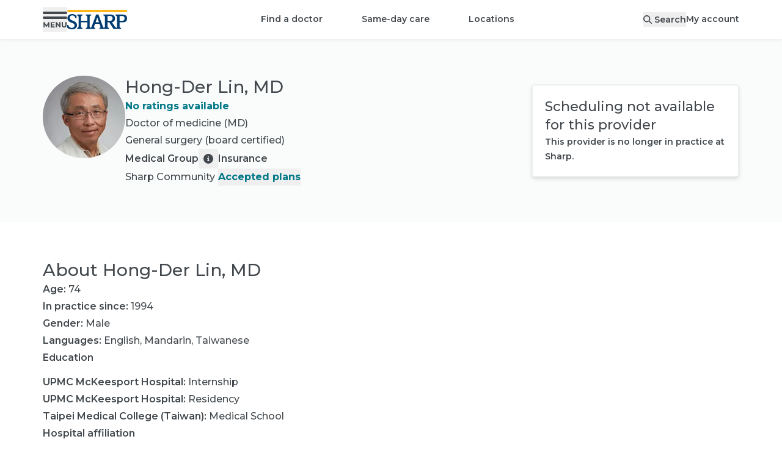

--- FILE ---
content_type: text/html; charset=utf-8
request_url: https://www.sharp.com/doctors/hong-der-lin
body_size: 38077
content:
<!DOCTYPE html><html lang="en" class="__variable_62169b"><head><meta charSet="utf-8"/><meta name="viewport" content="width=device-width, initial-scale=1"/><script type="text/javascript" src="/ruxitagentjs_ICA7NVfhqrux_10327251022105625.js" data-dtconfig="rid=RID_-1317629617|rpid=1652503263|domain=sharp.com|reportUrl=/rb_0ba96ffd-44ed-44b2-ad1c-60672175faec|app=ce9095ad452678ab|ssc=1|owasp=1|featureHash=ICA7NVfhqrux|srsr=25000|rdnt=1|uxrgce=1|cuc=oxbi7k9r|mel=100000|dpvc=1|md=mdcc1=derror,mdcc2=dtransuccess|lastModification=1768298946712|tp=500,50,0|srbbv=2|agentUri=/ruxitagentjs_ICA7NVfhqrux_10327251022105625.js"></script><link rel="stylesheet" href="/_next/static/css/b43bfccf9d664a8c.css" data-precedence="next"/><link rel="stylesheet" href="/_next/static/css/110918e3a556a3e7.css" data-precedence="next"/><link rel="preload" as="script" fetchPriority="low" href="/_next/static/chunks/webpack-07dd5dfb8babf2e3.js"/><script src="/_next/static/chunks/4bd1b696-9909f507f95988b8.js" async=""></script><script src="/_next/static/chunks/5964-dbcf5e65fd918dea.js" async=""></script><script src="/_next/static/chunks/main-app-7bd318ff7dcde053.js" async=""></script><script src="/_next/static/chunks/8300-1b30d02c9ba4860f.js" async=""></script><script src="/_next/static/chunks/4197-18da621a0759bc7b.js" async=""></script><script src="/_next/static/chunks/7053-aeb7ce780f21e80f.js" async=""></script><script src="/_next/static/chunks/6874-61b4c5756db3a422.js" async=""></script><script src="/_next/static/chunks/6096-310e13b73f402087.js" async=""></script><script src="/_next/static/chunks/2341-9a9797568b28628f.js" async=""></script><script src="/_next/static/chunks/6224-5d6b1f85fa8eb536.js" async=""></script><script src="/_next/static/chunks/app/%5Blocale%5D/layout-c7fc75a4f074e637.js" async=""></script><script src="/_next/static/chunks/2428-a67681065305647a.js" async=""></script><script src="/_next/static/chunks/6257-5353f1402616967c.js" async=""></script><script src="/_next/static/chunks/8105-2e21baa00be923e7.js" async=""></script><script src="/_next/static/chunks/8845-576231d5045098e3.js" async=""></script><script src="/_next/static/chunks/1261-05d9465d20b364af.js" async=""></script><script src="/_next/static/chunks/8294-addaf54f39f77365.js" async=""></script><script src="/_next/static/chunks/4331-8ab23ae2c76268cc.js" async=""></script><script src="/_next/static/chunks/5880-b8c60a012bb54e63.js" async=""></script><script src="/_next/static/chunks/app/%5Blocale%5D/(main)/layout-97c8464fb0d4c7e2.js" async=""></script><script src="/_next/static/chunks/6766-a5f3fefec1824beb.js" async=""></script><script src="/_next/static/chunks/7453-13ecac89f549b781.js" async=""></script><script src="/_next/static/chunks/7042-0f009b9408b54bbc.js" async=""></script><script src="/_next/static/chunks/471-815107ddda0aafdc.js" async=""></script><script src="/_next/static/chunks/7201-6c394d67820e904c.js" async=""></script><script src="/_next/static/chunks/9344-4ed38da18ce2ac14.js" async=""></script><script src="/_next/static/chunks/9328-f18b70380ae3f9da.js" async=""></script><script src="/_next/static/chunks/5713-34b06f4b9e956e85.js" async=""></script><script src="/_next/static/chunks/3333-f001c5646c9ace9f.js" async=""></script><script src="/_next/static/chunks/6386-0a21f33d80552932.js" async=""></script><script src="/_next/static/chunks/app/%5Blocale%5D/(main)/doctors/%5Bslug%5D/page-5215aa61d2856474.js" async=""></script><script src="/_next/static/chunks/app/%5Blocale%5D/(main)/error-8a56cf18f52e2c98.js" async=""></script><script src="/_next/static/chunks/b32f0348-9595fc716720df71.js" async=""></script><script src="/_next/static/chunks/588c15fe-1bb09a9741120a0b.js" async=""></script><script src="/_next/static/chunks/71d5b6fe-49c91ec130160dcf.js" async=""></script><script src="/_next/static/chunks/25386026-28b8495ccea9d385.js" async=""></script><script src="/_next/static/chunks/9547-b068d0060c96786f.js" async=""></script><script src="/_next/static/chunks/4945-e11ce6115b9715fe.js" async=""></script><script src="/_next/static/chunks/5653-7580b54c8ed3a711.js" async=""></script><script src="/_next/static/chunks/9310-0dac318bb4f3482d.js" async=""></script><script src="/_next/static/chunks/9189-8df9aae927e03881.js" async=""></script><script src="/_next/static/chunks/9209-f75bba27bdb9d5fc.js" async=""></script><script src="/_next/static/chunks/647-2c2aa003b40698c7.js" async=""></script><script src="/_next/static/chunks/8529-05cd8ed4a6e16e17.js" async=""></script><script src="/_next/static/chunks/860-99b617c3d05c467c.js" async=""></script><script src="/_next/static/chunks/app/%5Blocale%5D/(main)/doctors/page-b7022710e5017087.js" async=""></script><link rel="preload" href="https://www.google.com/recaptcha/api.js?render=6LfGa2khAAAAAD593jJeAW0ZveRHqnl0QlA258AY" as="script"/><link rel="preload" href="https://cdn.schemaapp.com/javascript/highlight.js" as="script"/><title>Hong-Der Lin | Sharp HealthCare</title><meta name="description" content="Hong-Der Lin is a Sharp-affiliated general surgery provider in La Mesa."/><link rel="manifest" href="/manifest.webmanifest"/><meta name="content-type" content="provider"/><link rel="canonical" href="https://www.sharp.com/doctors/hong-der-lin"/><meta property="og:title" content="Hong-Der Lin | Sharp HealthCare"/><meta property="og:description" content="Hong-Der Lin is a Sharp-affiliated general surgery provider in La Mesa."/><meta property="og:url" content="https://www.sharp.com/doctors/hong-der-lin"/><meta property="og:locale" content="en"/><meta property="og:image" content="https://images.ctfassets.net/pxcfulgsd9e2/3cNpVrANzEhXoimxz45kxw/2940d1a64aa4644a6e973aecfa76b1f7/hong-der_lin_57494_2019.jpg"/><meta property="og:type" content="website"/><meta name="twitter:card" content="summary_large_image"/><meta name="twitter:site" content="@sharphealthcare"/><meta name="twitter:title" content="Hong-Der Lin | Sharp HealthCare"/><meta name="twitter:description" content="Hong-Der Lin is a Sharp-affiliated general surgery provider in La Mesa."/><meta name="twitter:image" content="https://images.ctfassets.net/pxcfulgsd9e2/3cNpVrANzEhXoimxz45kxw/2940d1a64aa4644a6e973aecfa76b1f7/hong-der_lin_57494_2019.jpg"/><link rel="icon" href="/favicon.ico" type="image/x-icon" sizes="32x32"/><link rel="icon" href="/icon.svg?4a67732f9944c7d7" type="image/svg+xml" sizes="any"/><link rel="apple-touch-icon" href="/apple-icon.png?56ba5f8e312a8622" type="image/png" sizes="181x181"/><script src="/_next/static/chunks/polyfills-42372ed130431b0a.js" noModule=""></script></head><body><div hidden=""><!--$--><!--/$--></div><div class="container [&amp;&gt;*]:my-3"></div><header id="shc-main-header" class="sticky top-0 transition-colors z-20 drop-shadow-sm-bottom bg-white"><div class="container flex flex-row justify-between h-16 mx-auto gap-x-5"><div class="flex flex-row items-center justify-start gap-x-8 basis-1/3 lg:basis-auto"><button type="button" role="button" id="menu-drawer-button" aria-label="Open menu" class="flex items-center justify-center text-center gap-2 font-sans font-semibold relative box-border outline-none before:outline-offset-2 before:outline-2 before:focus-visible:outline appearance-none before:transition before:duration-200 before:absolute before:inset-0 before:z-[-1] z-[1] before:rounded-full transition-colors select-none before:outline-primary h-10 min-w-[2.5rem] text-sm leading-tight cursor-pointer px-5 w-fit text-gray-700 !px-0"><svg aria-hidden="true" focusable="false" data-prefix="fak" data-icon="menu" class="svg-inline--fa fa-menu " role="img" xmlns="http://www.w3.org/2000/svg" viewBox="0 0 788 512" style="width:40px;height:26px"><path fill="currentColor" d="M177 510V410l-51 82H110L59.2 410v98H23.8V341H55.3L118 445l63-104h32V508H177v2zm209-31v31H254V343H382v31H294v38h78v29H294v39h92v-1zM573 341V508H542L457 406V508H418V341h31l85 102V341h39zm59 151c-14-13-19-31-19-57V341h39v92c0 30 12 46 37 46c12 0 22-4 28-12s10-18 10-34V341h39v94c0 26-6 44-20 57c-13 14-31 20-57 20c-25 0-43-6-57-20zM.2 39.4C.2 17.6 17.8 0 39.5 0H748c22 0 40 17.6 40 39.4c0 21.7-18 39.4-40 39.4H39.5C17.8 78.8 .2 61.1 .2 39.4zM.2 197c0-22 17.6-39 39.3-39H748c22 0 40 17 40 39s-18 39-40 39H39.5C17.8 236 .2 219 .2 197z"></path></svg></button><a aria-label="Sharp logo" class="hidden p-2 lg:inline lg:pl-0" data-testid="logo-desktop" href="/"><svg xmlns="http://www.w3.org/2000/svg" viewBox="0 0 288 93.66" aria-label="Home" aria-hidden="true" class="h-8"><path fill="#ffb71b" d="M.98 0H288v11.4H.98z"></path><path fill="#003b71" d="M25.53,51.58c-6.23-2.12-13.85-6.26-13.44-13.92,.5-9.31,11.22-13.05,18.67-9.18,7.52,3.91,8.88,12.38,8.86,12.38h5.38v-12.53s-8.37-5.91-15.8-7.25c-5.72-1.03-11.76-.52-17.08,1.92-3.53,1.61-6.26,3.88-8.21,6.81-1.95,2.92-2.92,6.34-2.92,10.25,0,5.56,1.82,10.13,5.44,13.72,3.63,3.59,8.97,6.97,16.02,9.01,4.1,1.39,9.13,3.2,11.61,7.03,4.31,6.63-.98,14.22-7.66,16.52-5.96,2.05-12.81-.18-16.94-4.81-1.42-1.59-2.57-3.45-3.37-5.43-.06-.14-.93-2.72-.71-2.72H0v12.53c3.6,2.78,7.3,4.77,11.11,5.96,3.81,1.2,7.93,1.79,12.36,1.79,4.73,0,8.86-.81,12.38-2.42,3.53-1.61,6.26-3.88,8.21-6.81,1.95-2.92,2.92-6.34,2.92-10.25,0-5.56-1.81-10.13-5.44-13.72-3.62-3.58-8.96-6.85-16.01-8.88h0Zm238.19-28.99l-31.36,.06v4.73c3.92,0,7.09,3.38,7.09,7.55v44.66c0,2.97-.72,6.75-3.49,6.75-3.79,0-16.89-20.96-20.42-26.72,7.33-1.33,14.47-5.44,14.47-18.17,0-18.75-19.2-18.86-24.27-18.86h-31.36v4.73c3.92,0,7.09,3.38,7.09,7.55l.04,44.62s.13,3.86-2.76,5.97c-1.65,1.2-3.44,.92-4.56-.46-.77-.95-1.55-2.29-2.35-4.15l-21.57-58.26h-11.14l-21.57,58.26c-.8,1.86-1.59,3.2-2.35,4.15-1.12,1.39-2.91,1.66-4.56,.46-2.89-2.11-2.76-5.97-2.76-5.97l.04-44.62c0-4.17,3.18-7.55,7.09-7.55v-4.73h-25.44v4.73c3.92,0,7.09,3.38,7.09,7.55v18.08h-30.4v-18.08c0-4.17,3.18-7.55,7.09-7.55v-4.73h-25.44v4.73c3.92,0,7.09,3.38,7.09,7.55v44.62c0,4.17-3.17,7.55-7.09,7.55v4.73h25.44v-4.73c-3.92,0-7.09-3.38-7.09-7.55v-19.23h30.4v19.23c0,4.17-3.17,7.55-7.09,7.55v4.7l-.05,.03h44.8v-4.73c-4.07,0-6.12-3.38-4.57-7.55l4.21-11.92h21.45l4.21,11.92c1.55,4.17-.5,7.55-4.58,7.55v4.73h45.91v-4.62c-3.92,0-7.09-3.38-7.09-7.55v-19.35h8.46l20.13,31.52h36.49v-4.62c-3.92,0-7.09-3.38-7.09-7.55v-19.35h11.86c8.78,0,24.28-.06,24.28-18.81s-19.2-18.85-24.28-18.85h0Zm-127.14,37.67l8.15-23.09,8.15,23.09h-16.3Zm69.01-7.31h-11.7V29.89h11.7c4.17,0,12.51,1.02,12.51,11.46s-8.34,11.6-12.51,11.6Zm57.97,0h-11.7V29.9h11.7c4.17,0,12.51,1.02,12.51,11.46s-8.34,11.6-12.51,11.6Z"></path></svg></a></div><div class="flex flex-row items-center justify-center lg:hidden basis-1/3"><a aria-label="Sharp logo" class="p-2" data-testid="logo-mobile" href="/"><svg xmlns="http://www.w3.org/2000/svg" viewBox="0 0 288 93.66" aria-label="Home" aria-hidden="true" class="h-7"><path fill="#ffb71b" d="M.98 0H288v11.4H.98z"></path><path fill="#003b71" d="M25.53,51.58c-6.23-2.12-13.85-6.26-13.44-13.92,.5-9.31,11.22-13.05,18.67-9.18,7.52,3.91,8.88,12.38,8.86,12.38h5.38v-12.53s-8.37-5.91-15.8-7.25c-5.72-1.03-11.76-.52-17.08,1.92-3.53,1.61-6.26,3.88-8.21,6.81-1.95,2.92-2.92,6.34-2.92,10.25,0,5.56,1.82,10.13,5.44,13.72,3.63,3.59,8.97,6.97,16.02,9.01,4.1,1.39,9.13,3.2,11.61,7.03,4.31,6.63-.98,14.22-7.66,16.52-5.96,2.05-12.81-.18-16.94-4.81-1.42-1.59-2.57-3.45-3.37-5.43-.06-.14-.93-2.72-.71-2.72H0v12.53c3.6,2.78,7.3,4.77,11.11,5.96,3.81,1.2,7.93,1.79,12.36,1.79,4.73,0,8.86-.81,12.38-2.42,3.53-1.61,6.26-3.88,8.21-6.81,1.95-2.92,2.92-6.34,2.92-10.25,0-5.56-1.81-10.13-5.44-13.72-3.62-3.58-8.96-6.85-16.01-8.88h0Zm238.19-28.99l-31.36,.06v4.73c3.92,0,7.09,3.38,7.09,7.55v44.66c0,2.97-.72,6.75-3.49,6.75-3.79,0-16.89-20.96-20.42-26.72,7.33-1.33,14.47-5.44,14.47-18.17,0-18.75-19.2-18.86-24.27-18.86h-31.36v4.73c3.92,0,7.09,3.38,7.09,7.55l.04,44.62s.13,3.86-2.76,5.97c-1.65,1.2-3.44,.92-4.56-.46-.77-.95-1.55-2.29-2.35-4.15l-21.57-58.26h-11.14l-21.57,58.26c-.8,1.86-1.59,3.2-2.35,4.15-1.12,1.39-2.91,1.66-4.56,.46-2.89-2.11-2.76-5.97-2.76-5.97l.04-44.62c0-4.17,3.18-7.55,7.09-7.55v-4.73h-25.44v4.73c3.92,0,7.09,3.38,7.09,7.55v18.08h-30.4v-18.08c0-4.17,3.18-7.55,7.09-7.55v-4.73h-25.44v4.73c3.92,0,7.09,3.38,7.09,7.55v44.62c0,4.17-3.17,7.55-7.09,7.55v4.73h25.44v-4.73c-3.92,0-7.09-3.38-7.09-7.55v-19.23h30.4v19.23c0,4.17-3.17,7.55-7.09,7.55v4.7l-.05,.03h44.8v-4.73c-4.07,0-6.12-3.38-4.57-7.55l4.21-11.92h21.45l4.21,11.92c1.55,4.17-.5,7.55-4.58,7.55v4.73h45.91v-4.62c-3.92,0-7.09-3.38-7.09-7.55v-19.35h8.46l20.13,31.52h36.49v-4.62c-3.92,0-7.09-3.38-7.09-7.55v-19.35h11.86c8.78,0,24.28-.06,24.28-18.81s-19.2-18.85-24.28-18.85h0Zm-127.14,37.67l8.15-23.09,8.15,23.09h-16.3Zm69.01-7.31h-11.7V29.89h11.7c4.17,0,12.51,1.02,12.51,11.46s-8.34,11.6-12.51,11.6Zm57.97,0h-11.7V29.9h11.7c4.17,0,12.51,1.02,12.51,11.46s-8.34,11.6-12.51,11.6Z"></path></svg></a></div><ul class="flex-row items-center hidden lg:flex"><li class=""><a class="transition-colors after:ease-in after:origin-center cursor-pointer font-sans font-medium inline-block outline outline-0 ring-0 ring-offset-0 after:block after:transform after:transition-all after:h-[3px] after:bg-primary after:scale-x-90 after:opacity-0 hover:after:opacity-50 hover:after:scale-x-100 focus-visible:after:scale-x-100 focus-visible:after:opacity-50 pt-4.5 pb-4.25 xl:px-8 px-5 text-sm !font-semibold" href="/doctors">Find a doctor</a></li><li class=""><a class="transition-colors after:ease-in after:origin-center cursor-pointer font-sans font-medium inline-block outline outline-0 ring-0 ring-offset-0 after:block after:transform after:transition-all after:h-[3px] after:bg-primary after:scale-x-90 after:opacity-0 hover:after:opacity-50 hover:after:scale-x-100 focus-visible:after:scale-x-100 focus-visible:after:opacity-50 pt-4.5 pb-4.25 xl:px-8 px-5 text-sm !font-semibold" href="/same-day-care">Same-day care</a></li><li class=""><a class="transition-colors after:ease-in after:origin-center cursor-pointer font-sans font-medium inline-block outline outline-0 ring-0 ring-offset-0 after:block after:transform after:transition-all after:h-[3px] after:bg-primary after:scale-x-90 after:opacity-0 hover:after:opacity-50 hover:after:scale-x-100 focus-visible:after:scale-x-100 focus-visible:after:opacity-50 pt-4.5 pb-4.25 xl:px-8 px-5 text-sm !font-semibold" href="/locations">Locations</a></li></ul><div class="flex flex-row items-center justify-end gap-x-10 xl:gap-x-15 basis-1/3 lg:basis-auto"><button type="button" role="button" aria-label="Search" class="flex items-center justify-center text-center gap-2 font-sans font-semibold relative box-border outline-none before:outline-offset-2 before:outline-2 before:focus-visible:outline appearance-none before:transition before:duration-200 before:absolute before:inset-0 before:z-[-1] z-[1] before:rounded-full transition-colors select-none before:outline-primary h-10 min-w-[2.5rem] text-sm leading-tight cursor-pointer px-5 w-fit md:hidden" name="Search"><svg aria-hidden="true" focusable="false" data-prefix="fas" data-icon="magnifying-glass" class="svg-inline--fa fa-magnifying-glass h-5" role="img" xmlns="http://www.w3.org/2000/svg" viewBox="0 0 512 512"><path fill="currentColor" d="M416 208c0 45.9-14.9 88.3-40 122.7L502.6 457.4c12.5 12.5 12.5 32.8 0 45.3s-32.8 12.5-45.3 0L330.7 376c-34.4 25.2-76.8 40-122.7 40C93.1 416 0 322.9 0 208S93.1 0 208 0S416 93.1 416 208zM208 352a144 144 0 1 0 0-288 144 144 0 1 0 0 288z"></path></svg></button><button as="[object Object]" class="hidden md:block text-sm !font-semibold" data-testid="search-desktop"><svg aria-hidden="true" focusable="false" data-prefix="fas" data-icon="magnifying-glass" class="svg-inline--fa fa-magnifying-glass " role="img" xmlns="http://www.w3.org/2000/svg" viewBox="0 0 512 512"><path fill="currentColor" d="M416 208c0 45.9-14.9 88.3-40 122.7L502.6 457.4c12.5 12.5 12.5 32.8 0 45.3s-32.8 12.5-45.3 0L330.7 376c-34.4 25.2-76.8 40-122.7 40C93.1 416 0 322.9 0 208S93.1 0 208 0S416 93.1 416 208zM208 352a144 144 0 1 0 0-288 144 144 0 1 0 0 288z"></path></svg><span class="hidden pl-1 md:inline">Search</span></button><a class="transition-colors after:ease-in after:origin-center cursor-pointer font-sans font-medium inline-block outline outline-0 ring-0 ring-offset-0 after:block after:transform after:transition-all after:h-[3px] after:bg-primary after:scale-x-90 after:opacity-0 hover:after:opacity-50 hover:after:scale-x-100 focus-visible:after:scale-x-100 focus-visible:after:opacity-50 text-sm !font-semibold hidden md:inline-block" href="/app">My account</a></div></div></header><div hidden="" style="display:none" class="transition bg-black bg-opacity-50 backdrop-filter backdrop-blur-sm fixed inset-0 z-10"></div><nav class="fixed top-0 left-0 z-30 w-full h-full transition-all origin-left scale" aria-labelledby="menu-drawer-button" aria-label="Menu Drawer" hidden="" style="display:none"><button type="button" role="button" aria-label="Menu close" class="flex items-center justify-center text-center gap-2 font-sans font-semibold relative box-border outline-none before:outline-offset-2 before:outline-2 before:focus-visible:outline appearance-none before:transition before:duration-200 before:absolute before:inset-0 before:z-[-1] before:rounded-full select-none before:bg-transparent before:outline-primary h-10 min-w-[2.5rem] text-sm leading-tight cursor-pointer w-10 before:ease-bounce-in before:scale-75 before:hover:scale-100 before:hover:bg-black before:hover:bg-opacity-[0.07] m-3 text-gray-700 transition-all transform !absolute top-0 left-[calc(100%_-_4rem)] sm:left-96 z-30 !outline-transparent"><svg aria-hidden="true" focusable="false" data-prefix="fas" data-icon="xmark-large" class="svg-inline--fa fa-xmark-large h-5 text-white" role="img" xmlns="http://www.w3.org/2000/svg" viewBox="0 0 448 512"><path fill="currentColor" d="M393.4 41.4c12.5-12.5 32.8-12.5 45.3 0s12.5 32.8 0 45.3L269.3 256 438.6 425.4c12.5 12.5 12.5 32.8 0 45.3s-32.8 12.5-45.3 0L224 301.3 54.6 470.6c-12.5 12.5-32.8 12.5-45.3 0s-12.5-32.8 0-45.3L178.7 256 9.4 86.6C-3.1 74.1-3.1 53.9 9.4 41.4s32.8-12.5 45.3 0L224 210.7 393.4 41.4z"></path></svg></button><div class="flex flex-col h-full w-[calc(100%_-_4rem)] sm:w-96"><div class="flex flex-col flex-grow w-full pb-8 overflow-x-hidden overflow-y-auto bg-white sm:w-96"><div class="w-full h-16" data-testid="menu-drawer-header"><div class="flex flex-row items-center justify-between"><h5 class="text-base font-semibold text-center flex flex-row p-5 text-gray-700"><svg aria-hidden="true" focusable="false" data-prefix="fas" data-icon="user" class="svg-inline--fa fa-user pr-1.5 pt-1.5" role="img" xmlns="http://www.w3.org/2000/svg" viewBox="0 0 448 512"><path fill="currentColor" d="M224 256A128 128 0 1 0 224 0a128 128 0 1 0 0 256zm-45.7 48C79.8 304 0 383.8 0 482.3C0 498.7 13.3 512 29.7 512l388.6 0c16.4 0 29.7-13.3 29.7-29.7C448 383.8 368.2 304 269.7 304l-91.4 0z"></path></svg><span class="text-base font-semibold ml-2">Welcome</span></h5><a class="font-sans font-bold transition-colors cursor-pointer outline-offset-1 outline-2 text-primary hover:text-primary-800 outline-primary no-underline block p-2 m-3 text-sm" href="/app">My account</a></div></div><div data-testid="menu-drawer-featured"><hr class="border-0 border-b border-gray-200 mx-5"/><ul class="w-full py-3 list-none"><li class="px-5 hover:bg-gray-50 transition-colors"><a class="font-sans font-bold transition-colors cursor-pointer outline-2 text-gray-700 outline-black block py-2 text-sm !font-semibold outline-offset-2 focus:outline-2 no-underline" href="/appointments">Appointments</a></li><li class="px-5 hover:bg-gray-50 transition-colors"><a class="font-sans font-bold transition-colors cursor-pointer outline-2 text-gray-700 outline-black block py-2 text-sm !font-semibold outline-offset-2 focus:outline-2 no-underline" href="/billing">Billing</a></li><li class="px-5 hover:bg-gray-50 transition-colors"><a class="font-sans font-bold transition-colors cursor-pointer outline-2 text-gray-700 outline-black block py-2 text-sm !font-semibold outline-offset-2 focus:outline-2 no-underline" href="/billing/financial-assistance">Help paying your bill</a></li><li class="px-5 hover:bg-gray-50 transition-colors"><a class="font-sans font-bold transition-colors cursor-pointer outline-2 text-gray-700 outline-black block py-2 text-sm !font-semibold outline-offset-2 focus:outline-2 no-underline" href="/patients/medical-records">Medical records</a></li><li class="px-5 hover:bg-gray-50 transition-colors"><a class="font-sans font-bold transition-colors cursor-pointer outline-2 text-gray-700 outline-black block py-2 text-sm !font-semibold outline-offset-2 focus:outline-2 no-underline" href="/campaign/open-enrollment">How to choose Sharp</a></li></ul></div><div data-testid="menu-drawer-main"><hr class="border-0 border-b border-gray-200 mx-5"/><div><ul class="py-3 list-none"><li class="hover:bg-gray-50 px-5 transition-colors flex place-content-between"><div class="w-full"><a class="inline-flex py-2 outline-offset-2 focus:outline-2 focus-visible:outline outline-primary w-full rounded items-center place-content-between" href="/doctors"><span class="inline-flex items-center text-base font-bold transition-colors pr-50 text-primary hover:text-primary-800">Find a doctor</span></a></div></li><li class="hover:bg-gray-50 px-5 transition-colors flex place-content-between"><div class="w-full"><a class="inline-flex py-2 outline-offset-2 focus:outline-2 focus-visible:outline outline-primary w-full rounded items-center place-content-between" href="/same-day-care"><span class="inline-flex items-center text-base font-bold transition-colors pr-50 text-primary hover:text-primary-800">Same-day care</span></a></div></li><li class="hover:bg-gray-50 px-5 transition-colors flex place-content-between"><div class="w-full"><button class="inline-flex py-2 outline-offset-2 focus:outline-2 focus-visible:outline outline-primary w-full rounded items-center place-content-between" aria-expanded="false"><span class="inline-flex items-center text-base font-bold transition-colors pr-50 text-primary hover:text-primary-800">Locations</span><svg aria-hidden="true" focusable="false" data-prefix="fas" data-icon="chevron-right" class="svg-inline--fa fa-chevron-right h-4 pr-1.5 text-gray-700" role="img" xmlns="http://www.w3.org/2000/svg" viewBox="0 0 320 512"><path fill="currentColor" d="M310.6 233.4c12.5 12.5 12.5 32.8 0 45.3l-192 192c-12.5 12.5-32.8 12.5-45.3 0s-12.5-32.8 0-45.3L242.7 256 73.4 86.6c-12.5-12.5-12.5-32.8 0-45.3s32.8-12.5 45.3 0l192 192z"></path></svg></button></div></li><div class="fixed top-0 left-0 bottom-0 bg-white h-full w-[calc(100%_-_4rem)] sm:w-96 origin-left transform z-30 overflow-y-auto overflow-x-hidden" data-testid="2.items" hidden="" style="display:none"><div class="w-full h-16"><div class="px-5"><button aria-label="Go back to first level" class="flex flex-row items-center py-2 my-3 text-gray-700 focus:outline-primary"><svg aria-hidden="true" focusable="false" data-prefix="fas" data-icon="chevron-left" class="svg-inline--fa fa-chevron-left inline h-4 mr-4" role="img" xmlns="http://www.w3.org/2000/svg" viewBox="0 0 320 512"><path fill="currentColor" d="M9.4 233.4c-12.5 12.5-12.5 32.8 0 45.3l192 192c12.5 12.5 32.8 12.5 45.3 0s12.5-32.8 0-45.3L77.3 256 246.6 86.6c12.5-12.5 12.5-32.8 0-45.3s-32.8-12.5-45.3 0l-192 192z"></path></svg><h5 class="font-semibold">Locations</h5></button></div><div><ul class="pb-8 list-none"><div><hr class="border-0 border-b border-gray-200 mx-5"/><li class="hover:bg-gray-50 px-5 transition-colors flex place-content-between mt-3 mb-3"><div class="w-full"><a class="inline-flex py-2 outline-offset-2 focus:outline-2 focus-visible:outline outline-primary w-full rounded items-center place-content-between" href="/locations"><span class="inline-flex items-center text-base font-bold transition-colors pr-50 text-primary hover:text-primary-800">View all locations</span></a></div></li></div><div><hr class="border-0 border-b border-gray-200 mx-5"/><li class="hover:bg-gray-50 px-5 transition-colors flex place-content-between mt-3"><div class="w-full"><a class="inline-flex py-2 outline-offset-2 focus:outline-2 focus-visible:outline outline-primary w-full rounded items-center place-content-between" href="/search/locations?place_type_facet=Doctor%27s+offices&amp;medical_groups_facet=Sharp+Community,Sharp+Rees-Stealy,SharpCare&amp;v=1"><span class="inline-flex items-center text-base font-bold transition-colors pr-50 text-primary hover:text-primary-800">Doctor&#x27;s offices</span></a></div></li><ul class="list-none mb-3" data-testid="2.1.items"><li class="px-5 hover:bg-gray-50 transition-colors"><a class="font-sans font-bold transition-colors cursor-pointer outline-2 text-gray-700 outline-black block py-2 text-sm !font-semibold outline-offset-2 focus:outline-2 no-underline" href="/search/locations?place_type_facet=Doctor%27s+offices&amp;medical_groups_facet=Sharp+Rees-Stealy&amp;v=1">Sharp Rees-Stealy</a></li><li class="px-5 hover:bg-gray-50 transition-colors"><a class="font-sans font-bold transition-colors cursor-pointer outline-2 text-gray-700 outline-black block py-2 text-sm !font-semibold outline-offset-2 focus:outline-2 no-underline" href="/search/locations?place_type_facet=Doctor%27s+offices&amp;medical_groups_facet=Sharp+Community&amp;v=1">Sharp Community</a></li><li class="px-5 hover:bg-gray-50 transition-colors"><a class="font-sans font-bold transition-colors cursor-pointer outline-2 text-gray-700 outline-black block py-2 text-sm !font-semibold outline-offset-2 focus:outline-2 no-underline" href="/search/locations?place_type_facet=Doctor%27s+offices&amp;medical_groups_facet=SharpCare&amp;v=1">SharpCare</a></li></ul></div><div><hr class="border-0 border-b border-gray-200 mx-5"/><li class="hover:bg-gray-50 px-5 transition-colors flex place-content-between mt-3"><div class="w-full"><a class="inline-flex py-2 outline-offset-2 focus:outline-2 focus-visible:outline outline-primary w-full rounded items-center place-content-between" href="/search/locations?place_type_facet=Urgent+care+and+walk-in+clinics&amp;v=1"><span class="inline-flex items-center text-base font-bold transition-colors pr-50 text-primary hover:text-primary-800">Urgent and walk-in care</span></a></div></li><ul class="list-none mb-3" data-testid="2.2.items"><li class="px-5 hover:bg-gray-50 transition-colors"><a class="font-sans font-bold transition-colors cursor-pointer outline-2 text-gray-700 outline-black block py-2 text-sm !font-semibold outline-offset-2 focus:outline-2 no-underline" href="/search/locations?place_type_facet=Urgent+care+and+walk-in+clinics+&gt;+Urgent+care+centers&amp;medical_groups_facet=Sharp+Rees-Stealy&amp;v=1">Sharp Rees-Stealy</a></li><li class="px-5 hover:bg-gray-50 transition-colors"><a class="font-sans font-bold transition-colors cursor-pointer outline-2 text-gray-700 outline-black block py-2 text-sm !font-semibold outline-offset-2 focus:outline-2 no-underline" href="/search/locations?place_type_facet=Urgent+care+and+walk-in+clinics&amp;medical_groups_facet=Sharp+Community&amp;v=1">Sharp Community</a></li><li class="px-5 hover:bg-gray-50 transition-colors"><a class="font-sans font-bold transition-colors cursor-pointer outline-2 text-gray-700 outline-black block py-2 text-sm !font-semibold outline-offset-2 focus:outline-2 no-underline" href="/search/locations?place_type_facet=Urgent+care+and+walk-in+clinics&amp;medical_groups_facet=SharpCare&amp;v=1">SharpCare</a></li><li class="px-5 hover:bg-gray-50 transition-colors"><a class="font-sans font-bold transition-colors cursor-pointer outline-2 text-gray-700 outline-black block py-2 text-sm !font-semibold outline-offset-2 focus:outline-2 no-underline" href="/virtual-care">Same-day virtual care</a></li></ul></div><div><hr class="border-0 border-b border-gray-200 mx-5"/><li class="hover:bg-gray-50 px-5 transition-colors flex place-content-between mt-3"><div class="w-full"><a class="inline-flex py-2 outline-offset-2 focus:outline-2 focus-visible:outline outline-primary w-full rounded items-center place-content-between" href="/search/locations?place_type_facet=Emergency+rooms&amp;v=1"><span class="inline-flex items-center text-base font-bold transition-colors pr-50 text-primary hover:text-primary-800">Emergency rooms</span></a></div></li><ul class="list-none mb-3" data-testid="2.3.items"><li class="px-5 hover:bg-gray-50 transition-colors"><a class="font-sans font-bold transition-colors cursor-pointer outline-2 text-gray-700 outline-black block py-2 text-sm !font-semibold outline-offset-2 focus:outline-2 no-underline" href="/locations/sharp-chula-vista-emergency-room">Sharp Chula Vista ER</a></li><li class="px-5 hover:bg-gray-50 transition-colors"><a class="font-sans font-bold transition-colors cursor-pointer outline-2 text-gray-700 outline-black block py-2 text-sm !font-semibold outline-offset-2 focus:outline-2 no-underline" href="/locations/sharp-coronado-emergency-room">Sharp Coronado ER</a></li><li class="px-5 hover:bg-gray-50 transition-colors"><a class="font-sans font-bold transition-colors cursor-pointer outline-2 text-gray-700 outline-black block py-2 text-sm !font-semibold outline-offset-2 focus:outline-2 no-underline" href="/locations/sharp-grossmont-emergency-room">Sharp Grossmont ER</a></li><li class="px-5 hover:bg-gray-50 transition-colors"><a class="font-sans font-bold transition-colors cursor-pointer outline-2 text-gray-700 outline-black block py-2 text-sm !font-semibold outline-offset-2 focus:outline-2 no-underline" href="/locations/sharp-memorial-emergency-room">Sharp Memorial ER</a></li></ul></div><div><hr class="border-0 border-b border-gray-200 mx-5"/><li class="hover:bg-gray-50 px-5 transition-colors flex place-content-between mt-3"><div class="w-full"><a class="inline-flex py-2 outline-offset-2 focus:outline-2 focus-visible:outline outline-primary w-full rounded items-center place-content-between" href="/search/locations?place_type_facet=Hospitals&amp;v=1"><span class="inline-flex items-center text-base font-bold transition-colors pr-50 text-primary hover:text-primary-800">Hospitals</span></a></div></li><ul class="list-none mb-3" data-testid="2.4.items"><li class="px-5 hover:bg-gray-50 transition-colors"><a class="font-sans font-bold transition-colors cursor-pointer outline-2 text-gray-700 outline-black block py-2 text-sm !font-semibold outline-offset-2 focus:outline-2 no-underline" href="/locations/hospitals/sharp-chula-vista">Sharp Chula Vista Medical Center</a></li><li class="px-5 hover:bg-gray-50 transition-colors"><a class="font-sans font-bold transition-colors cursor-pointer outline-2 text-gray-700 outline-black block py-2 text-sm !font-semibold outline-offset-2 focus:outline-2 no-underline" href="/locations/hospitals/sharp-coronado">Sharp Coronado Hospital</a></li><li class="px-5 hover:bg-gray-50 transition-colors"><a class="font-sans font-bold transition-colors cursor-pointer outline-2 text-gray-700 outline-black block py-2 text-sm !font-semibold outline-offset-2 focus:outline-2 no-underline" href="/locations/hospitals/sharp-grossmont">Sharp Grossmont Hospital</a></li><li class="px-5 hover:bg-gray-50 transition-colors"><a class="font-sans font-bold transition-colors cursor-pointer outline-2 text-gray-700 outline-black block py-2 text-sm !font-semibold outline-offset-2 focus:outline-2 no-underline" href="/locations/hospitals/sharp-grossmont-neuroscience">Sharp Grossmont Hospital for Neuroscience</a></li><li class="px-5 hover:bg-gray-50 transition-colors"><a class="font-sans font-bold transition-colors cursor-pointer outline-2 text-gray-700 outline-black block py-2 text-sm !font-semibold outline-offset-2 focus:outline-2 no-underline" href="/locations/hospitals/sharp-mary-birch">Sharp Mary Birch Hospital for Women &amp; Newborns</a></li><li class="px-5 hover:bg-gray-50 transition-colors"><a class="font-sans font-bold transition-colors cursor-pointer outline-2 text-gray-700 outline-black block py-2 text-sm !font-semibold outline-offset-2 focus:outline-2 no-underline" href="/locations/hospitals/sharp-mary-birch-grossmont">Sharp Mary Birch Hospital for Women &amp; Newborns Grossmont</a></li><li class="px-5 hover:bg-gray-50 transition-colors"><a class="font-sans font-bold transition-colors cursor-pointer outline-2 text-gray-700 outline-black block py-2 text-sm !font-semibold outline-offset-2 focus:outline-2 no-underline" href="/locations/hospitals/sharp-mcdonald">Sharp McDonald Center</a></li><li class="px-5 hover:bg-gray-50 transition-colors"><a class="font-sans font-bold transition-colors cursor-pointer outline-2 text-gray-700 outline-black block py-2 text-sm !font-semibold outline-offset-2 focus:outline-2 no-underline" href="/locations/hospitals/sharp-memorial">Sharp Memorial Hospital</a></li><li class="px-5 hover:bg-gray-50 transition-colors"><a class="font-sans font-bold transition-colors cursor-pointer outline-2 text-gray-700 outline-black block py-2 text-sm !font-semibold outline-offset-2 focus:outline-2 no-underline" href="/locations/hospitals/sharp-mesa-vista">Sharp Mesa Vista Hospital</a></li></ul></div></ul></div></div></div><li class="hover:bg-gray-50 px-5 transition-colors flex place-content-between"><div class="w-full"><button class="inline-flex py-2 outline-offset-2 focus:outline-2 focus-visible:outline outline-primary w-full rounded items-center place-content-between" aria-expanded="false"><span class="inline-flex items-center text-base font-bold transition-colors pr-50 text-primary hover:text-primary-800">Services</span><svg aria-hidden="true" focusable="false" data-prefix="fas" data-icon="chevron-right" class="svg-inline--fa fa-chevron-right h-4 pr-1.5 text-gray-700" role="img" xmlns="http://www.w3.org/2000/svg" viewBox="0 0 320 512"><path fill="currentColor" d="M310.6 233.4c12.5 12.5 12.5 32.8 0 45.3l-192 192c-12.5 12.5-32.8 12.5-45.3 0s-12.5-32.8 0-45.3L242.7 256 73.4 86.6c-12.5-12.5-12.5-32.8 0-45.3s32.8-12.5 45.3 0l192 192z"></path></svg></button></div></li><div class="fixed top-0 left-0 bottom-0 bg-white h-full w-[calc(100%_-_4rem)] sm:w-96 origin-left transform z-30 overflow-y-auto overflow-x-hidden" data-testid="3.items" hidden="" style="display:none"><div class="w-full h-16"><div class="px-5"><button aria-label="Go back to first level" class="flex flex-row items-center py-2 my-3 text-gray-700 focus:outline-primary"><svg aria-hidden="true" focusable="false" data-prefix="fas" data-icon="chevron-left" class="svg-inline--fa fa-chevron-left inline h-4 mr-4" role="img" xmlns="http://www.w3.org/2000/svg" viewBox="0 0 320 512"><path fill="currentColor" d="M9.4 233.4c-12.5 12.5-12.5 32.8 0 45.3l192 192c12.5 12.5 32.8 12.5 45.3 0s12.5-32.8 0-45.3L77.3 256 246.6 86.6c12.5-12.5 12.5-32.8 0-45.3s-32.8-12.5-45.3 0l-192 192z"></path></svg><h5 class="font-semibold">Services</h5></button></div><div><ul class="pb-8 list-none"><div><hr class="border-0 border-b border-gray-200 mx-5"/><li class="hover:bg-gray-50 px-5 transition-colors flex place-content-between mt-3 mb-3"><div class="w-full"><a class="inline-flex py-2 outline-offset-2 focus:outline-2 focus-visible:outline outline-primary w-full rounded items-center place-content-between" href="/services"><span class="inline-flex items-center text-base font-bold transition-colors pr-50 text-primary hover:text-primary-800">View all services</span></a></div></li></div><div><hr class="border-0 border-b border-gray-200 mx-5"/><li class="hover:bg-gray-50 px-5 transition-colors flex place-content-between mt-3"><div class="w-full"><a class="inline-flex py-2 outline-offset-2 focus:outline-2 focus-visible:outline outline-primary w-full rounded items-center place-content-between" href="/same-day-care"><span class="inline-flex items-center text-base font-bold transition-colors pr-50 text-primary hover:text-primary-800">Everyday care</span></a></div></li><ul class="list-none mb-3" data-testid="3.1.items"><li class="px-5 hover:bg-gray-50 transition-colors"><a class="font-sans font-bold transition-colors cursor-pointer outline-2 text-gray-700 outline-black block py-2 text-sm !font-semibold outline-offset-2 focus:outline-2 no-underline" href="/locations/search?place_type_facet=Labs&amp;v=1">Laboratory services</a></li><li class="px-5 hover:bg-gray-50 transition-colors"><a class="font-sans font-bold transition-colors cursor-pointer outline-2 text-gray-700 outline-black block py-2 text-sm !font-semibold outline-offset-2 focus:outline-2 no-underline" href="/services/primary-care">Primary care</a></li><li class="px-5 hover:bg-gray-50 transition-colors"><a class="font-sans font-bold transition-colors cursor-pointer outline-2 text-gray-700 outline-black block py-2 text-sm !font-semibold outline-offset-2 focus:outline-2 no-underline" href="/locations/search?place_type_facet=Imaging+centers&amp;v=1">Radiology and imaging</a></li><li class="px-5 hover:bg-gray-50 transition-colors"><a class="font-sans font-bold transition-colors cursor-pointer outline-2 text-gray-700 outline-black block py-2 text-sm !font-semibold outline-offset-2 focus:outline-2 no-underline" href="/same-day-care">Urgent and emergency care</a></li></ul></div><div><hr class="border-0 border-b border-gray-200 mx-5"/><li class="hover:bg-gray-50 px-5 transition-colors flex place-content-between mt-3"><div class="w-full"><a class="inline-flex py-2 outline-offset-2 focus:outline-2 focus-visible:outline outline-primary w-full rounded items-center place-content-between" href="/services"><span class="inline-flex items-center text-base font-bold transition-colors pr-50 text-primary hover:text-primary-800">Specialties</span></a></div></li><ul class="list-none mb-3" data-testid="3.2.items"><li class="px-5 hover:bg-gray-50 transition-colors"><a class="font-sans font-bold transition-colors cursor-pointer outline-2 text-gray-700 outline-black block py-2 text-sm !font-semibold outline-offset-2 focus:outline-2 no-underline" href="/services/cancer">Cancer treatment</a></li><li class="px-5 hover:bg-gray-50 transition-colors"><a class="font-sans font-bold transition-colors cursor-pointer outline-2 text-gray-700 outline-black block py-2 text-sm !font-semibold outline-offset-2 focus:outline-2 no-underline" href="/services/heart">Heart and vascular care</a></li><li class="px-5 hover:bg-gray-50 transition-colors"><a class="font-sans font-bold transition-colors cursor-pointer outline-2 text-gray-700 outline-black block py-2 text-sm !font-semibold outline-offset-2 focus:outline-2 no-underline" href="/services/mental-health">Mental health</a></li><li class="px-5 hover:bg-gray-50 transition-colors"><a class="font-sans font-bold transition-colors cursor-pointer outline-2 text-gray-700 outline-black block py-2 text-sm !font-semibold outline-offset-2 focus:outline-2 no-underline" href="/services/orthopedics">Orthopedics</a></li><li class="px-5 hover:bg-gray-50 transition-colors"><a class="font-sans font-bold transition-colors cursor-pointer outline-2 text-gray-700 outline-black block py-2 text-sm !font-semibold outline-offset-2 focus:outline-2 no-underline" href="/services/obstetrics-gynecology-obgyn">Obstetrics and gynecology (OBGYN)</a></li></ul></div><div><hr class="border-0 border-b border-gray-200 mx-5"/><li class="hover:bg-gray-50 px-5 transition-colors flex place-content-between mt-3"><div class="w-full"><a class="inline-flex py-2 outline-offset-2 focus:outline-2 focus-visible:outline outline-primary w-full rounded items-center place-content-between" href="/services"><span class="inline-flex items-center text-base font-bold transition-colors pr-50 text-primary hover:text-primary-800">Programs</span></a></div></li><ul class="list-none mb-3" data-testid="3.3.items"><li class="px-5 hover:bg-gray-50 transition-colors"><a class="font-sans font-bold transition-colors cursor-pointer outline-2 text-gray-700 outline-black block py-2 text-sm !font-semibold outline-offset-2 focus:outline-2 no-underline" href="/services/global-patient-services">Global patient services</a></li><li class="px-5 hover:bg-gray-50 transition-colors"><a class="font-sans font-bold transition-colors cursor-pointer outline-2 text-gray-700 outline-black block py-2 text-sm !font-semibold outline-offset-2 focus:outline-2 no-underline" href="/services/hospice">Hospice</a></li><li class="px-5 hover:bg-gray-50 transition-colors"><a class="font-sans font-bold transition-colors cursor-pointer outline-2 text-gray-700 outline-black block py-2 text-sm !font-semibold outline-offset-2 focus:outline-2 no-underline" href="/services/weight-management">Weight management</a></li></ul></div></ul></div></div></div><li class="hover:bg-gray-50 px-5 transition-colors flex place-content-between"><div class="w-full"><button class="inline-flex py-2 outline-offset-2 focus:outline-2 focus-visible:outline outline-primary w-full rounded items-center place-content-between" aria-expanded="false"><span class="inline-flex items-center text-base font-bold transition-colors pr-50 text-primary hover:text-primary-800">Insurance</span><svg aria-hidden="true" focusable="false" data-prefix="fas" data-icon="chevron-right" class="svg-inline--fa fa-chevron-right h-4 pr-1.5 text-gray-700" role="img" xmlns="http://www.w3.org/2000/svg" viewBox="0 0 320 512"><path fill="currentColor" d="M310.6 233.4c12.5 12.5 12.5 32.8 0 45.3l-192 192c-12.5 12.5-32.8 12.5-45.3 0s-12.5-32.8 0-45.3L242.7 256 73.4 86.6c-12.5-12.5-12.5-32.8 0-45.3s32.8-12.5 45.3 0l192 192z"></path></svg></button></div></li><div class="fixed top-0 left-0 bottom-0 bg-white h-full w-[calc(100%_-_4rem)] sm:w-96 origin-left transform z-30 overflow-y-auto overflow-x-hidden" data-testid="4.items" hidden="" style="display:none"><div class="w-full h-16"><div class="px-5"><button aria-label="Go back to first level" class="flex flex-row items-center py-2 my-3 text-gray-700 focus:outline-primary"><svg aria-hidden="true" focusable="false" data-prefix="fas" data-icon="chevron-left" class="svg-inline--fa fa-chevron-left inline h-4 mr-4" role="img" xmlns="http://www.w3.org/2000/svg" viewBox="0 0 320 512"><path fill="currentColor" d="M9.4 233.4c-12.5 12.5-12.5 32.8 0 45.3l192 192c12.5 12.5 32.8 12.5 45.3 0s12.5-32.8 0-45.3L77.3 256 246.6 86.6c12.5-12.5 12.5-32.8 0-45.3s-32.8-12.5-45.3 0l-192 192z"></path></svg><h5 class="font-semibold">Insurance</h5></button></div><div><ul class="pb-8 list-none"><div><hr class="border-0 border-b border-gray-200 mx-5"/><li class="hover:bg-gray-50 px-5 transition-colors flex place-content-between mt-3"><div class="w-full"><a class="inline-flex py-2 outline-offset-2 focus:outline-2 focus-visible:outline outline-primary w-full rounded items-center place-content-between" href="/health-insurance/accepted-plans"><span class="inline-flex items-center text-base font-bold transition-colors pr-50 text-primary hover:text-primary-800">Does Sharp accept my insurance?</span></a></div></li><ul class="list-none mb-3" data-testid="4.0.items"><li class="px-5 hover:bg-gray-50 transition-colors"><a class="font-sans font-bold transition-colors cursor-pointer outline-2 text-gray-700 outline-black block py-2 text-sm !font-semibold outline-offset-2 focus:outline-2 no-underline" href="/health-insurance">Understanding health insurance</a></li><li class="px-5 hover:bg-gray-50 transition-colors"><a class="font-sans font-bold transition-colors cursor-pointer outline-2 text-gray-700 outline-black block py-2 text-sm !font-semibold outline-offset-2 focus:outline-2 no-underline" href="/health-insurance/accepted-plans">View all accepted plans</a></li></ul></div><div><hr class="border-0 border-b border-gray-200 mx-5"/><li class="hover:bg-gray-50 px-5 transition-colors flex place-content-between mt-3"><div class="w-full"><a class="inline-flex py-2 outline-offset-2 focus:outline-2 focus-visible:outline outline-primary w-full rounded items-center place-content-between" href="/health-insurance"><span class="inline-flex items-center text-base font-bold transition-colors pr-50 text-primary hover:text-primary-800">Shop plans</span></a></div></li><ul class="list-none mb-3" data-testid="4.1.items"><li class="px-5 hover:bg-gray-50 transition-colors"><a class="font-sans font-bold transition-colors cursor-pointer outline-2 text-gray-700 outline-black block py-2 text-sm !font-semibold outline-offset-2 focus:outline-2 no-underline" href="https://www.sharphealthplan.com/">Sharp Health Plan</a></li><li class="px-5 hover:bg-gray-50 transition-colors"><a class="font-sans font-bold transition-colors cursor-pointer outline-2 text-gray-700 outline-black block py-2 text-sm !font-semibold outline-offset-2 focus:outline-2 no-underline" href="/health-insurance/buy-insurance">Covered California</a></li><li class="px-5 hover:bg-gray-50 transition-colors"><a class="font-sans font-bold transition-colors cursor-pointer outline-2 text-gray-700 outline-black block py-2 text-sm !font-semibold outline-offset-2 focus:outline-2 no-underline" href="/health-insurance/medicare">Medicare</a></li></ul></div></ul></div></div></div><li class="hover:bg-gray-50 px-5 transition-colors flex place-content-between"><div class="w-full"><button class="inline-flex py-2 outline-offset-2 focus:outline-2 focus-visible:outline outline-primary w-full rounded items-center place-content-between" aria-expanded="false"><span class="inline-flex items-center text-base font-bold transition-colors pr-50 text-primary hover:text-primary-800">Medical groups</span><svg aria-hidden="true" focusable="false" data-prefix="fas" data-icon="chevron-right" class="svg-inline--fa fa-chevron-right h-4 pr-1.5 text-gray-700" role="img" xmlns="http://www.w3.org/2000/svg" viewBox="0 0 320 512"><path fill="currentColor" d="M310.6 233.4c12.5 12.5 12.5 32.8 0 45.3l-192 192c-12.5 12.5-32.8 12.5-45.3 0s-12.5-32.8 0-45.3L242.7 256 73.4 86.6c-12.5-12.5-12.5-32.8 0-45.3s32.8-12.5 45.3 0l192 192z"></path></svg></button></div></li><div class="fixed top-0 left-0 bottom-0 bg-white h-full w-[calc(100%_-_4rem)] sm:w-96 origin-left transform z-30 overflow-y-auto overflow-x-hidden" data-testid="5.items" hidden="" style="display:none"><div class="w-full h-16"><div class="px-5"><button aria-label="Go back to first level" class="flex flex-row items-center py-2 my-3 text-gray-700 focus:outline-primary"><svg aria-hidden="true" focusable="false" data-prefix="fas" data-icon="chevron-left" class="svg-inline--fa fa-chevron-left inline h-4 mr-4" role="img" xmlns="http://www.w3.org/2000/svg" viewBox="0 0 320 512"><path fill="currentColor" d="M9.4 233.4c-12.5 12.5-12.5 32.8 0 45.3l192 192c12.5 12.5 32.8 12.5 45.3 0s12.5-32.8 0-45.3L77.3 256 246.6 86.6c12.5-12.5 12.5-32.8 0-45.3s-32.8-12.5-45.3 0l-192 192z"></path></svg><h5 class="font-semibold">Medical groups</h5></button></div><div><ul class="pb-8 list-none"><div><hr class="border-0 border-b border-gray-200 mx-5"/><li class="hover:bg-gray-50 px-5 transition-colors flex place-content-between mt-3 mb-3"><div class="w-full"><a class="inline-flex py-2 outline-offset-2 focus:outline-2 focus-visible:outline outline-primary w-full rounded items-center place-content-between" href="/health-insurance/medical-groups"><span class="inline-flex items-center text-base font-bold transition-colors pr-50 text-primary hover:text-primary-800">What are medical groups?</span></a></div></li></div><div><hr class="border-0 border-b border-gray-200 mx-5"/><li class="hover:bg-gray-50 px-5 transition-colors flex place-content-between mt-3"><div class="w-full"><a class="inline-flex py-2 outline-offset-2 focus:outline-2 focus-visible:outline outline-primary w-full rounded items-center place-content-between" href="/medical-groups/sharp-rees-stealy"><span class="inline-flex items-center text-base font-bold transition-colors pr-50 text-primary hover:text-primary-800">Sharp Rees-Stealy</span></a></div></li><ul class="list-none mb-3" data-testid="5.1.items"><li class="px-5 hover:bg-gray-50 transition-colors"><a class="font-sans font-bold transition-colors cursor-pointer outline-2 text-gray-700 outline-black block py-2 text-sm !font-semibold outline-offset-2 focus:outline-2 no-underline" href="/medical-groups/sharp-rees-stealy">About Sharp Rees-Stealy</a></li><li class="px-5 hover:bg-gray-50 transition-colors"><a class="font-sans font-bold transition-colors cursor-pointer outline-2 text-gray-700 outline-black block py-2 text-sm !font-semibold outline-offset-2 focus:outline-2 no-underline" href="/medical-groups/sharp-rees-stealy/accepted-insurance-plans">Accepted insurance plans</a></li><li class="px-5 hover:bg-gray-50 transition-colors"><a class="font-sans font-bold transition-colors cursor-pointer outline-2 text-gray-700 outline-black block py-2 text-sm !font-semibold outline-offset-2 focus:outline-2 no-underline" href="/search/locations?medical_groups_facet=Sharp+Rees-Stealy&amp;v=1">Locations</a></li><li class="px-5 hover:bg-gray-50 transition-colors"><a class="font-sans font-bold transition-colors cursor-pointer outline-2 text-gray-700 outline-black block py-2 text-sm !font-semibold outline-offset-2 focus:outline-2 no-underline" href="/search/locations?place_type_facet=Urgent+care+and+walk-in+clinics+&gt;+Urgent+care+centers&amp;medical_groups_facet=Sharp+Rees-Stealy&amp;v=1">Urgent care centers</a></li></ul></div><div><hr class="border-0 border-b border-gray-200 mx-5"/><li class="hover:bg-gray-50 px-5 transition-colors flex place-content-between mt-3"><div class="w-full"><a class="inline-flex py-2 outline-offset-2 focus:outline-2 focus-visible:outline outline-primary w-full rounded items-center place-content-between" href="/medical-groups/sharp-community"><span class="inline-flex items-center text-base font-bold transition-colors pr-50 text-primary hover:text-primary-800">Sharp Community</span></a></div></li><ul class="list-none mb-3" data-testid="5.2.items"><li class="px-5 hover:bg-gray-50 transition-colors"><a class="font-sans font-bold transition-colors cursor-pointer outline-2 text-gray-700 outline-black block py-2 text-sm !font-semibold outline-offset-2 focus:outline-2 no-underline" href="/medical-groups/sharp-community">About Sharp Community</a></li><li class="px-5 hover:bg-gray-50 transition-colors"><a class="font-sans font-bold transition-colors cursor-pointer outline-2 text-gray-700 outline-black block py-2 text-sm !font-semibold outline-offset-2 focus:outline-2 no-underline" href="/medical-groups/sharp-community/accepted-insurance-plans">Accepted insurance plans</a></li><li class="px-5 hover:bg-gray-50 transition-colors"><a class="font-sans font-bold transition-colors cursor-pointer outline-2 text-gray-700 outline-black block py-2 text-sm !font-semibold outline-offset-2 focus:outline-2 no-underline" href="/search/locations?place_type_facet=Urgent+care+and+walk-in+clinics&amp;medical_groups_facet=Sharp+Community&amp;v=1">Urgent care and walk-in clinics</a></li></ul></div><div><hr class="border-0 border-b border-gray-200 mx-5"/><li class="hover:bg-gray-50 px-5 transition-colors flex place-content-between mt-3"><div class="w-full"><a class="inline-flex py-2 outline-offset-2 focus:outline-2 focus-visible:outline outline-primary w-full rounded items-center place-content-between" href="/medical-groups/sharpcare"><span class="inline-flex items-center text-base font-bold transition-colors pr-50 text-primary hover:text-primary-800">SharpCare</span></a></div></li><ul class="list-none mb-3" data-testid="5.3.items"><li class="px-5 hover:bg-gray-50 transition-colors"><a class="font-sans font-bold transition-colors cursor-pointer outline-2 text-gray-700 outline-black block py-2 text-sm !font-semibold outline-offset-2 focus:outline-2 no-underline" href="/medical-groups/sharpcare">About SharpCare</a></li><li class="px-5 hover:bg-gray-50 transition-colors"><a class="font-sans font-bold transition-colors cursor-pointer outline-2 text-gray-700 outline-black block py-2 text-sm !font-semibold outline-offset-2 focus:outline-2 no-underline" href="/medical-groups/sharpcare/accepted-insurance-plans">Accepted insurance plans</a></li><li class="px-5 hover:bg-gray-50 transition-colors"><a class="font-sans font-bold transition-colors cursor-pointer outline-2 text-gray-700 outline-black block py-2 text-sm !font-semibold outline-offset-2 focus:outline-2 no-underline" href="/search/locations?place_type_facet=Urgent+care+and+walk-in+clinics&amp;medical_groups_facet=SharpCare&amp;v=1">Urgent care and walk-in clinics</a></li></ul></div></ul></div></div></div><li class="hover:bg-gray-50 px-5 transition-colors flex place-content-between"><div class="w-full"><a class="inline-flex py-2 outline-offset-2 focus:outline-2 focus-visible:outline outline-primary w-full rounded items-center place-content-between" href="/health-classes"><span class="inline-flex items-center text-base font-bold transition-colors pr-50 text-primary hover:text-primary-800">Classes and events</span></a></div></li></ul></div></div><div data-testid="menu-drawer-footer"><hr class="border-0 border-b border-gray-200 mx-5"/><div class="p-5"><div><h3 class="text-sm font-semibold text-gray-700">Need help?</h3><ul class="space-y-4 mt-3"><li><a role="button" class="font-sans font-bold transition-colors cursor-pointer outline-offset-1 outline-2 text-primary hover:text-primary-800 outline-primary no-underline inline-flex flex-row items-center text-sm" href="/contact-us"><svg aria-hidden="true" focusable="false" data-prefix="fas" data-icon="envelope" class="svg-inline--fa fa-envelope text-gray-700 pr-1.5" role="img" xmlns="http://www.w3.org/2000/svg" viewBox="0 0 512 512"><path fill="currentColor" d="M48 64C21.5 64 0 85.5 0 112c0 15.1 7.1 29.3 19.2 38.4L236.8 313.6c11.4 8.5 27 8.5 38.4 0L492.8 150.4c12.1-9.1 19.2-23.3 19.2-38.4c0-26.5-21.5-48-48-48L48 64zM0 176L0 384c0 35.3 28.7 64 64 64l384 0c35.3 0 64-28.7 64-64l0-208L294.4 339.2c-22.8 17.1-54 17.1-76.8 0L0 176z"></path></svg><span>Contact us</span></a></li><li><button type="button" data-chat="true" data-chat-target="menu_drawer" class="font-sans font-bold transition-colors cursor-pointer outline-offset-1 outline-2 text-primary hover:text-primary-800 outline-primary no-underline inline-flex flex-row items-center text-sm"><svg aria-hidden="true" focusable="false" data-prefix="fas" data-icon="comment" class="svg-inline--fa fa-comment text-gray-700 pr-1.5" role="img" xmlns="http://www.w3.org/2000/svg" viewBox="0 0 512 512"><path fill="currentColor" d="M512 240c0 114.9-114.6 208-256 208c-37.1 0-72.3-6.4-104.1-17.9c-11.9 8.7-31.3 20.6-54.3 30.6C73.6 471.1 44.7 480 16 480c-6.5 0-12.3-3.9-14.8-9.9c-2.5-6-1.1-12.8 3.4-17.4c0 0 0 0 0 0s0 0 0 0s0 0 0 0c0 0 0 0 0 0l.3-.3c.3-.3 .7-.7 1.3-1.4c1.1-1.2 2.8-3.1 4.9-5.7c4.1-5 9.6-12.4 15.2-21.6c10-16.6 19.5-38.4 21.4-62.9C17.7 326.8 0 285.1 0 240C0 125.1 114.6 32 256 32s256 93.1 256 208z"></path></svg><span>Chat with us</span></button><p class="text-sm font-medium ml-5 text-gray-700">Weekdays, 8 am to 5 pm</p></li><li><a role="button" href="tel:+18008274277" class="font-sans font-bold transition-colors cursor-pointer outline-offset-1 outline-2 text-primary hover:text-primary-800 outline-primary no-underline inline-flex flex-row items-center text-sm"><svg aria-hidden="true" focusable="false" data-prefix="fas" data-icon="phone" class="svg-inline--fa fa-phone text-gray-700 pr-1.5" role="img" xmlns="http://www.w3.org/2000/svg" viewBox="0 0 512 512"><path fill="currentColor" d="M164.9 24.6c-7.7-18.6-28-28.5-47.4-23.2l-88 24C12.1 30.2 0 46 0 64C0 311.4 200.6 512 448 512c18 0 33.8-12.1 38.6-29.5l24-88c5.3-19.4-4.6-39.7-23.2-47.4l-96-40c-16.3-6.8-35.2-2.1-46.3 11.6L304.7 368C234.3 334.7 177.3 277.7 144 207.3L193.3 167c13.7-11.2 18.4-30 11.6-46.3l-40-96z"></path></svg><span>1-800-827-4277</span></a><p class="text-sm font-medium ml-5 text-gray-700">Weekdays, 8 am to 5 pm<br/>View<!-- --> <a class="font-sans font-bold transition-colors cursor-pointer outline-offset-1 outline-2 text-primary hover:text-primary-800 outline-primary no-underline text-sm" href="/phone-numbers">phone directory</a></p></li><li><a role="button" href="/es/doctors/hong-der-lin" class="font-sans font-bold transition-colors cursor-pointer outline-offset-1 outline-2 text-primary hover:text-primary-800 outline-primary no-underline inline-flex flex-row items-center text-sm"><svg aria-hidden="true" focusable="false" data-prefix="fas" data-icon="earth-americas" class="svg-inline--fa fa-earth-americas text-gray-700 pr-1.5" role="img" xmlns="http://www.w3.org/2000/svg" viewBox="0 0 512 512"><path fill="currentColor" d="M57.7 193l9.4 16.4c8.3 14.5 21.9 25.2 38 29.8L163 255.7c17.2 4.9 29 20.6 29 38.5l0 39.9c0 11 6.2 21 16 25.9s16 14.9 16 25.9l0 39c0 15.6 14.9 26.9 29.9 22.6c16.1-4.6 28.6-17.5 32.7-33.8l2.8-11.2c4.2-16.9 15.2-31.4 30.3-40l8.1-4.6c15-8.5 24.2-24.5 24.2-41.7l0-8.3c0-12.7-5.1-24.9-14.1-33.9l-3.9-3.9c-9-9-21.2-14.1-33.9-14.1L257 256c-11.1 0-22.1-2.9-31.8-8.4l-34.5-19.7c-4.3-2.5-7.6-6.5-9.2-11.2c-3.2-9.6 1.1-20 10.2-24.5l5.9-3c6.6-3.3 14.3-3.9 21.3-1.5l23.2 7.7c8.2 2.7 17.2-.4 21.9-7.5c4.7-7 4.2-16.3-1.2-22.8l-13.6-16.3c-10-12-9.9-29.5 .3-41.3l15.7-18.3c8.8-10.3 10.2-25 3.5-36.7l-2.4-4.2c-3.5-.2-6.9-.3-10.4-.3C163.1 48 84.4 108.9 57.7 193zM464 256c0-36.8-9.6-71.4-26.4-101.5L412 164.8c-15.7 6.3-23.8 23.8-18.5 39.8l16.9 50.7c3.5 10.4 12 18.3 22.6 20.9l29.1 7.3c1.2-9 1.8-18.2 1.8-27.5zM0 256a256 256 0 1 1 512 0A256 256 0 1 1 0 256z"></path></svg><span>Español</span></a></li></ul></div></div></div></div></div></nav><main class="flex-grow"><div><section class="bg-gray-50"><div id="provider-container" class="container grid grid-cols-12 col-span-12 gap-x-5 justify-between items-start lg:items-center md:gap-5 lg:gap-15 pt-12 lg:pt-15 pb-12 lg:pb-15"><div id="provider-card" class="col-span-12 md:col-span-6 lg:col-span-7 xl:col-span-8"><div class="lg:hidden flex flex-col gap-y-4"><div class="flex flex-row gap-x-5"><div class="min-w-fit"><img data-component="ImageBase" alt="Provider Image" loading="lazy" fetchPriority="auto" width="150" height="150" decoding="async" style="color:transparent" sizes="(max-width: 1023px) 120px, 150px" srcSet="https://images.ctfassets.net/pxcfulgsd9e2/3cNpVrANzEhXoimxz45kxw/2940d1a64aa4644a6e973aecfa76b1f7/hong-der_lin_57494_2019.jpg?q=85&amp;f=face&amp;fit=fill&amp;fm=webp&amp;w=120&amp;h=120 120w, https://images.ctfassets.net/pxcfulgsd9e2/3cNpVrANzEhXoimxz45kxw/2940d1a64aa4644a6e973aecfa76b1f7/hong-der_lin_57494_2019.jpg?q=85&amp;f=face&amp;fit=fill&amp;fm=webp&amp;w=150&amp;h=150 150w, https://images.ctfassets.net/pxcfulgsd9e2/3cNpVrANzEhXoimxz45kxw/2940d1a64aa4644a6e973aecfa76b1f7/hong-der_lin_57494_2019.jpg?q=85&amp;f=face&amp;fit=fill&amp;fm=webp&amp;w=240&amp;h=240 240w, https://images.ctfassets.net/pxcfulgsd9e2/3cNpVrANzEhXoimxz45kxw/2940d1a64aa4644a6e973aecfa76b1f7/hong-der_lin_57494_2019.jpg?q=85&amp;f=face&amp;fit=fill&amp;fm=webp&amp;w=300&amp;h=300 300w, https://images.ctfassets.net/pxcfulgsd9e2/3cNpVrANzEhXoimxz45kxw/2940d1a64aa4644a6e973aecfa76b1f7/hong-der_lin_57494_2019.jpg?q=85&amp;f=face&amp;fit=fill&amp;fm=webp&amp;w=360&amp;h=360 360w, https://images.ctfassets.net/pxcfulgsd9e2/3cNpVrANzEhXoimxz45kxw/2940d1a64aa4644a6e973aecfa76b1f7/hong-der_lin_57494_2019.jpg?q=85&amp;f=face&amp;fit=fill&amp;fm=webp&amp;w=450&amp;h=450 450w" src="/_next/image?url=https%3A%2F%2Fimages.ctfassets.net%2Fpxcfulgsd9e2%2F3cNpVrANzEhXoimxz45kxw%2F2940d1a64aa4644a6e973aecfa76b1f7%2Fhong-der_lin_57494_2019.jpg%3Fq%3D85%26f%3Dface%26fit%3Dfill%26fm%3Dwebp&amp;w=1536&amp;q=75" class="w-[90px] h-[90px] lg:w-[135px] lg:h-[135px] rounded-full object-cover"/></div><div class="flex flex-col gap-y-1 min-w-0"><h1 class="text-2xl lg:text-3xl font-medium break-words">Hong-Der Lin, MD</h1><div class="items-center lg:items-stretch"><a href="/doctors#doctor-ratings-reviews-determined" class="font-sans font-bold transition-colors cursor-pointer outline-offset-1 outline-2 text-primary hover:text-primary-800 outline-primary no-underline">No ratings available</a></div></div></div><div class="flex flex-col gap-x-4 gap-y-4"><div><p class="inline">Doctor of medicine (MD)</p></div><div><div><p class="inline">General surgery</p> <p class="inline">(board certified)</p></div></div><div class="flex flex-row flex-nowrap gap-x-8"><div class="flex flex-col flex-nowrap"><div class="flex items-center"><p class="text-base font-semibold">Medical Group</p><button type="button" role="button" aria-label="Medical Group" class="flex items-center justify-center text-center gap-2 font-sans font-semibold relative box-border outline-none before:outline-offset-2 before:outline-2 before:focus-visible:outline appearance-none before:transition before:duration-200 before:absolute before:inset-0 before:z-[-1] z-[1] before:rounded-full transition-colors select-none before:bg-transparent before:outline-primary h-8 min-w-[2rem] text-sm leading-none cursor-pointer text-gray-700 w-8 before:ease-bounce-in before:scale-75 before:hover:scale-100 before:hover:bg-black before:hover:bg-opacity-[0.07]"><svg aria-hidden="true" focusable="false" data-prefix="fas" data-icon="circle-info" class="svg-inline--fa fa-circle-info h-4" role="img" xmlns="http://www.w3.org/2000/svg" viewBox="0 0 512 512"><path fill="currentColor" d="M256 512A256 256 0 1 0 256 0a256 256 0 1 0 0 512zM216 336l24 0 0-64-24 0c-13.3 0-24-10.7-24-24s10.7-24 24-24l48 0c13.3 0 24 10.7 24 24l0 88 8 0c13.3 0 24 10.7 24 24s-10.7 24-24 24l-80 0c-13.3 0-24-10.7-24-24s10.7-24 24-24zm40-208a32 32 0 1 1 0 64 32 32 0 1 1 0-64z"></path></svg></button></div><div><span class="">Sharp Community<!-- --> <br/></span></div></div><div class="flex flex-col flex-wrap"><p class="text-base font-semibold py-0.5">Insurance</p><button aria-label="Accepted Insurance Plans" class="font-sans font-bold transition-colors cursor-pointer outline-offset-1 outline-2 text-primary hover:text-primary-800 outline-primary no-underline">Accepted plans</button></div></div></div></div><div class="hidden lg:flex flex-row gap-x-5 xl:gap-x-15"><div class="min-w-fit"><img data-component="ImageBase" alt="Provider Image" loading="lazy" fetchPriority="auto" width="150" height="150" decoding="async" style="color:transparent" sizes="(max-width: 1023px) 120px, 150px" srcSet="https://images.ctfassets.net/pxcfulgsd9e2/3cNpVrANzEhXoimxz45kxw/2940d1a64aa4644a6e973aecfa76b1f7/hong-der_lin_57494_2019.jpg?q=85&amp;f=face&amp;fit=fill&amp;fm=webp&amp;w=120&amp;h=120 120w, https://images.ctfassets.net/pxcfulgsd9e2/3cNpVrANzEhXoimxz45kxw/2940d1a64aa4644a6e973aecfa76b1f7/hong-der_lin_57494_2019.jpg?q=85&amp;f=face&amp;fit=fill&amp;fm=webp&amp;w=150&amp;h=150 150w, https://images.ctfassets.net/pxcfulgsd9e2/3cNpVrANzEhXoimxz45kxw/2940d1a64aa4644a6e973aecfa76b1f7/hong-der_lin_57494_2019.jpg?q=85&amp;f=face&amp;fit=fill&amp;fm=webp&amp;w=240&amp;h=240 240w, https://images.ctfassets.net/pxcfulgsd9e2/3cNpVrANzEhXoimxz45kxw/2940d1a64aa4644a6e973aecfa76b1f7/hong-der_lin_57494_2019.jpg?q=85&amp;f=face&amp;fit=fill&amp;fm=webp&amp;w=300&amp;h=300 300w, https://images.ctfassets.net/pxcfulgsd9e2/3cNpVrANzEhXoimxz45kxw/2940d1a64aa4644a6e973aecfa76b1f7/hong-der_lin_57494_2019.jpg?q=85&amp;f=face&amp;fit=fill&amp;fm=webp&amp;w=360&amp;h=360 360w, https://images.ctfassets.net/pxcfulgsd9e2/3cNpVrANzEhXoimxz45kxw/2940d1a64aa4644a6e973aecfa76b1f7/hong-der_lin_57494_2019.jpg?q=85&amp;f=face&amp;fit=fill&amp;fm=webp&amp;w=450&amp;h=450 450w" src="/_next/image?url=https%3A%2F%2Fimages.ctfassets.net%2Fpxcfulgsd9e2%2F3cNpVrANzEhXoimxz45kxw%2F2940d1a64aa4644a6e973aecfa76b1f7%2Fhong-der_lin_57494_2019.jpg%3Fq%3D85%26f%3Dface%26fit%3Dfill%26fm%3Dwebp&amp;w=1536&amp;q=75" class="w-[90px] h-[90px] lg:w-[135px] lg:h-[135px] rounded-full object-cover"/></div><div class="flex flex-col gap-y-4 min-w-0"><div class="flex flex-col gap-y-1"><h1 class="text-2xl lg:text-3xl font-medium break-words">Hong-Der Lin, MD</h1><a href="/doctors#doctor-ratings-reviews-determined" class="font-sans font-bold transition-colors cursor-pointer outline-offset-1 outline-2 text-primary hover:text-primary-800 outline-primary no-underline">No ratings available</a></div><div class="flex flex-col gap-x-4 gap-y-4"><div><p class="inline">Doctor of medicine (MD)</p></div><div><div><p class="inline">General surgery</p> <p class="inline">(board certified)</p></div></div><div class="flex flex-row flex-nowrap gap-x-8"><div class="flex flex-col flex-nowrap"><div class="flex items-center"><p class="text-base font-semibold">Medical Group</p><button type="button" role="button" aria-label="Medical Group" class="flex items-center justify-center text-center gap-2 font-sans font-semibold relative box-border outline-none before:outline-offset-2 before:outline-2 before:focus-visible:outline appearance-none before:transition before:duration-200 before:absolute before:inset-0 before:z-[-1] z-[1] before:rounded-full transition-colors select-none before:bg-transparent before:outline-primary h-8 min-w-[2rem] text-sm leading-none cursor-pointer text-gray-700 w-8 before:ease-bounce-in before:scale-75 before:hover:scale-100 before:hover:bg-black before:hover:bg-opacity-[0.07]"><svg aria-hidden="true" focusable="false" data-prefix="fas" data-icon="circle-info" class="svg-inline--fa fa-circle-info h-4" role="img" xmlns="http://www.w3.org/2000/svg" viewBox="0 0 512 512"><path fill="currentColor" d="M256 512A256 256 0 1 0 256 0a256 256 0 1 0 0 512zM216 336l24 0 0-64-24 0c-13.3 0-24-10.7-24-24s10.7-24 24-24l48 0c13.3 0 24 10.7 24 24l0 88 8 0c13.3 0 24 10.7 24 24s-10.7 24-24 24l-80 0c-13.3 0-24-10.7-24-24s10.7-24 24-24zm40-208a32 32 0 1 1 0 64 32 32 0 1 1 0-64z"></path></svg></button></div><div><span class="">Sharp Community<!-- --> <br/></span></div></div><div class="flex flex-col flex-wrap"><p class="text-base font-semibold py-0.5">Insurance</p><button aria-label="Accepted Insurance Plans" class="font-sans font-bold transition-colors cursor-pointer outline-offset-1 outline-2 text-primary hover:text-primary-800 outline-primary no-underline">Accepted plans</button></div></div></div></div></div><dialog max-width="420" data-testid="medical-group-modal" class="first-line:focus-visible:outline-none
        fixed m-0 z-50 overflow-auto bg-transparent w-full max-w-full h-full max-h-full
        backdrop:bg-black/50 backdrop:backdrop-filter backdrop:backdrop-blur-sm

        opacity-0 scale-95 transition-all duration-200 delay-0
        backdrop:opacity-0 backdrop:transition-opacity backdrop:duration-200 backdrop:delay-100

        open:starting:opacity-0 open:starting:scale-95
        backdrop:open:starting:opacity-0

        open:block open:opacity-100 open:scale-100 open:ease-out open:duration-300 open:delay-100
        backdrop:open:opacity-100 backdrop:open:ease-out backdrop:open:duration-300 backdrop:open:delay-0

        text-inherit
       " style="transition-behavior:allow-discrete"><div class="fixed inset-0 flex items-start justify-center p-5 mx-auto overflow-auto" data-backdrop="true"><div class="flex min-h-full items-center justify-center" data-backdrop="true"><div class="relative mx-auto px-5 md:px-10 py-10 rounded-xl bg-white drop-shadow-xl min-w-[335px] md:min-w-[375px] max-w-[420px]"><div><div class="flex flex-col text-center"><svg aria-hidden="true" focusable="false" data-prefix="fas" data-icon="circle-info" class="svg-inline--fa fa-circle-info h-10 text-primary pb-8 text-center" role="img" xmlns="http://www.w3.org/2000/svg" viewBox="0 0 512 512"><path fill="currentColor" d="M256 512A256 256 0 1 0 256 0a256 256 0 1 0 0 512zM216 336l24 0 0-64-24 0c-13.3 0-24-10.7-24-24s10.7-24 24-24l48 0c13.3 0 24 10.7 24 24l0 88 8 0c13.3 0 24 10.7 24 24s-10.7 24-24 24l-80 0c-13.3 0-24-10.7-24-24s10.7-24 24-24zm40-208a32 32 0 1 1 0 64 32 32 0 1 1 0-64z"></path></svg><p class="">A medical group is a network of doctors contracted by health plans to provide patient care. To verify insurance coverage for specific medical groups, contact your health plan.<a href="/health-insurance/medical-groups" aria-label="Learn more about medical groups" class="font-sans font-bold transition-colors cursor-pointer outline-offset-1 outline-2 text-primary hover:text-primary-800 outline-primary underline underline-offset-1 decoration-1 hover:decoration-2 pl-2">Learn more</a>.</p></div></div><button type="button" role="button" class="flex items-center justify-center text-center gap-2 font-sans font-semibold box-border outline-none before:outline-offset-2 before:outline-2 before:focus-visible:outline appearance-none before:transition before:duration-200 before:absolute before:inset-0 before:z-[-1] z-[1] before:rounded-full transition-colors select-none before:bg-transparent before:outline-primary h-10 min-w-[2.5rem] text-sm leading-tight cursor-pointer text-gray-700 w-10 before:ease-bounce-in before:scale-75 before:hover:scale-100 before:hover:bg-black before:hover:bg-opacity-[0.07] absolute right-3 top-3"><svg aria-labelledby="svg-inline--fa-title-_R_2kr6av5ubqiv5ivb_" data-prefix="fas" data-icon="xmark-large" class="svg-inline--fa fa-xmark-large fa-lg " role="img" xmlns="http://www.w3.org/2000/svg" viewBox="0 0 448 512"><title id="svg-inline--fa-title-_R_2kr6av5ubqiv5ivb_">Close</title><path fill="currentColor" d="M393.4 41.4c12.5-12.5 32.8-12.5 45.3 0s12.5 32.8 0 45.3L269.3 256 438.6 425.4c12.5 12.5 12.5 32.8 0 45.3s-32.8 12.5-45.3 0L224 301.3 54.6 470.6c-12.5 12.5-32.8 12.5-45.3 0s-12.5-32.8 0-45.3L178.7 256 9.4 86.6C-3.1 74.1-3.1 53.9 9.4 41.4s32.8-12.5 45.3 0L224 210.7 393.4 41.4z"></path></svg></button></div></div></div></dialog><dialog data-testid="physician-assistant-modal" class="first-line:focus-visible:outline-none
        fixed m-0 z-50 overflow-auto bg-transparent w-full max-w-full h-full max-h-full
        backdrop:bg-black/50 backdrop:backdrop-filter backdrop:backdrop-blur-sm

        opacity-0 scale-95 transition-all duration-200 delay-0
        backdrop:opacity-0 backdrop:transition-opacity backdrop:duration-200 backdrop:delay-100

        open:starting:opacity-0 open:starting:scale-95
        backdrop:open:starting:opacity-0

        open:block open:opacity-100 open:scale-100 open:ease-out open:duration-300 open:delay-100
        backdrop:open:opacity-100 backdrop:open:ease-out backdrop:open:duration-300 backdrop:open:delay-0

        text-inherit
       " style="transition-behavior:allow-discrete"><div class="fixed inset-0 flex items-start justify-center p-5 mx-auto overflow-auto" data-backdrop="true"><div class="flex min-h-full items-center justify-center" data-backdrop="true"><div class="relative mx-auto px-5 md:px-10 py-10 rounded-xl bg-white drop-shadow-xl min-w-[335px] md:min-w-[375px] max-w-[420px]"><div><div class="flex flex-col text-center"><svg aria-hidden="true" focusable="false" data-prefix="fas" data-icon="circle-info" class="svg-inline--fa fa-circle-info h-10 text-center text-primary pb-8" role="img" xmlns="http://www.w3.org/2000/svg" viewBox="0 0 512 512"><path fill="currentColor" d="M256 512A256 256 0 1 0 256 0a256 256 0 1 0 0 512zM216 336l24 0 0-64-24 0c-13.3 0-24-10.7-24-24s10.7-24 24-24l48 0c13.3 0 24 10.7 24 24l0 88 8 0c13.3 0 24 10.7 24 24s-10.7 24-24 24l-80 0c-13.3 0-24-10.7-24-24s10.7-24 24-24zm40-208a32 32 0 1 1 0 64 32 32 0 1 1 0-64z"></path></svg><p class="">Physician assistants are hightly trained medical providers who can diagnose, treat and manage your care while working with a doctor.</p></div></div><button type="button" role="button" class="flex items-center justify-center text-center gap-2 font-sans font-semibold box-border outline-none before:outline-offset-2 before:outline-2 before:focus-visible:outline appearance-none before:transition before:duration-200 before:absolute before:inset-0 before:z-[-1] z-[1] before:rounded-full transition-colors select-none before:bg-transparent before:outline-primary h-10 min-w-[2.5rem] text-sm leading-tight cursor-pointer text-gray-700 w-10 before:ease-bounce-in before:scale-75 before:hover:scale-100 before:hover:bg-black before:hover:bg-opacity-[0.07] absolute right-3 top-3"><svg aria-labelledby="svg-inline--fa-title-_R_2l36av5ubqiv5ivb_" data-prefix="fas" data-icon="xmark-large" class="svg-inline--fa fa-xmark-large fa-lg " role="img" xmlns="http://www.w3.org/2000/svg" viewBox="0 0 448 512"><title id="svg-inline--fa-title-_R_2l36av5ubqiv5ivb_">Close</title><path fill="currentColor" d="M393.4 41.4c12.5-12.5 32.8-12.5 45.3 0s12.5 32.8 0 45.3L269.3 256 438.6 425.4c12.5 12.5 12.5 32.8 0 45.3s-32.8 12.5-45.3 0L224 301.3 54.6 470.6c-12.5 12.5-32.8 12.5-45.3 0s-12.5-32.8 0-45.3L178.7 256 9.4 86.6C-3.1 74.1-3.1 53.9 9.4 41.4s32.8-12.5 45.3 0L224 210.7 393.4 41.4z"></path></svg></button></div></div></div></dialog><dialog data-testid="nurse-practitioner-modal" class="first-line:focus-visible:outline-none
        fixed m-0 z-50 overflow-auto bg-transparent w-full max-w-full h-full max-h-full
        backdrop:bg-black/50 backdrop:backdrop-filter backdrop:backdrop-blur-sm

        opacity-0 scale-95 transition-all duration-200 delay-0
        backdrop:opacity-0 backdrop:transition-opacity backdrop:duration-200 backdrop:delay-100

        open:starting:opacity-0 open:starting:scale-95
        backdrop:open:starting:opacity-0

        open:block open:opacity-100 open:scale-100 open:ease-out open:duration-300 open:delay-100
        backdrop:open:opacity-100 backdrop:open:ease-out backdrop:open:duration-300 backdrop:open:delay-0

        text-inherit
       " style="transition-behavior:allow-discrete"><div class="fixed inset-0 flex items-start justify-center p-5 mx-auto overflow-auto" data-backdrop="true"><div class="flex min-h-full items-center justify-center" data-backdrop="true"><div class="relative mx-auto px-5 md:px-10 py-10 rounded-xl bg-white drop-shadow-xl min-w-[335px] md:min-w-[375px] max-w-[420px]"><div><div class="flex flex-col text-center"><svg aria-hidden="true" focusable="false" data-prefix="fas" data-icon="circle-info" class="svg-inline--fa fa-circle-info h-10 text-center text-primary pb-8" role="img" xmlns="http://www.w3.org/2000/svg" viewBox="0 0 512 512"><path fill="currentColor" d="M256 512A256 256 0 1 0 256 0a256 256 0 1 0 0 512zM216 336l24 0 0-64-24 0c-13.3 0-24-10.7-24-24s10.7-24 24-24l48 0c13.3 0 24 10.7 24 24l0 88 8 0c13.3 0 24 10.7 24 24s-10.7 24-24 24l-80 0c-13.3 0-24-10.7-24-24s10.7-24 24-24zm40-208a32 32 0 1 1 0 64 32 32 0 1 1 0-64z"></path></svg><p class="">Nurse practitioners are highly trained medical providers who can diagnose, treat and manage your care while working with a doctor.</p></div></div><button type="button" role="button" class="flex items-center justify-center text-center gap-2 font-sans font-semibold box-border outline-none before:outline-offset-2 before:outline-2 before:focus-visible:outline appearance-none before:transition before:duration-200 before:absolute before:inset-0 before:z-[-1] z-[1] before:rounded-full transition-colors select-none before:bg-transparent before:outline-primary h-10 min-w-[2.5rem] text-sm leading-tight cursor-pointer text-gray-700 w-10 before:ease-bounce-in before:scale-75 before:hover:scale-100 before:hover:bg-black before:hover:bg-opacity-[0.07] absolute right-3 top-3"><svg aria-labelledby="svg-inline--fa-title-_R_2lb6av5ubqiv5ivb_" data-prefix="fas" data-icon="xmark-large" class="svg-inline--fa fa-xmark-large fa-lg " role="img" xmlns="http://www.w3.org/2000/svg" viewBox="0 0 448 512"><title id="svg-inline--fa-title-_R_2lb6av5ubqiv5ivb_">Close</title><path fill="currentColor" d="M393.4 41.4c12.5-12.5 32.8-12.5 45.3 0s12.5 32.8 0 45.3L269.3 256 438.6 425.4c12.5 12.5 12.5 32.8 0 45.3s-32.8 12.5-45.3 0L224 301.3 54.6 470.6c-12.5 12.5-32.8 12.5-45.3 0s-12.5-32.8 0-45.3L178.7 256 9.4 86.6C-3.1 74.1-3.1 53.9 9.4 41.4s32.8-12.5 45.3 0L224 210.7 393.4 41.4z"></path></svg></button></div></div></div></dialog><dialog class="first-line:focus-visible:outline-none
        fixed m-0 z-50 overflow-auto bg-transparent w-full max-w-full h-full max-h-full
        backdrop:bg-black/50 backdrop:backdrop-filter backdrop:backdrop-blur-sm

        opacity-0 scale-95 transition-all duration-200 delay-0
        backdrop:opacity-0 backdrop:transition-opacity backdrop:duration-200 backdrop:delay-100

        open:starting:opacity-0 open:starting:scale-95
        backdrop:open:starting:opacity-0

        open:block open:opacity-100 open:scale-100 open:ease-out open:duration-300 open:delay-100
        backdrop:open:opacity-100 backdrop:open:ease-out backdrop:open:duration-300 backdrop:open:delay-0

        text-inherit
       " style="transition-behavior:allow-discrete"><div class="fixed inset-0 flex items-start justify-center p-5 mx-auto overflow-auto" data-backdrop="true"><div class="flex min-h-full items-center justify-center" data-backdrop="true"><div class="relative mx-auto px-5 md:px-10 py-10 rounded-xl bg-white drop-shadow-xl min-w-[335px] md:min-w-[375px] max-w-screen-sm"><div><div class="flex flex-col" data-testid="insurance-modal"><h2 class="text-2xl lg:text-3xl font-medium text-center px-7 pb-8">Insurance plans accepted</h2><p class="pb-8">Sharp accepts most health insurance. Not all plans are listed. Please contact your insurance company to verify your insurance type and plan.</p><p class="text-base font-semibold pb-4">In-network insurance plans</p><div class="[&amp;_button]:py-5"><div data-state="closed"><button type="button" aria-controls="radix-_R_33j6av5ubqiv5ivb_" aria-expanded="false" data-state="closed" class="w-full flex flex-row items-center gap-x-8 justify-between outline-primary outline-offset-2 focus:outline-2 appearance-none group py-5"><h5 class="text-base font-semibold text-left">Aetna</h5><svg aria-hidden="true" focusable="false" data-prefix="fas" data-icon="chevron-down" class="svg-inline--fa fa-chevron-down transition duration-200 text-primary group-data-[state=open]:-rotate-180" role="img" xmlns="http://www.w3.org/2000/svg" viewBox="0 0 512 512"><path fill="currentColor" d="M233.4 406.6c12.5 12.5 32.8 12.5 45.3 0l192-192c12.5-12.5 12.5-32.8 0-45.3s-32.8-12.5-45.3 0L256 338.7 86.6 169.4c-12.5-12.5-32.8-12.5-45.3 0s-12.5 32.8 0 45.3l192 192z"></path></svg></button><div data-state="closed" id="radix-_R_33j6av5ubqiv5ivb_" hidden="" class="data-[state=closed]:animate-collapsible-close data-[state=open]:animate-collapsible-open overflow-hidden"></div></div><hr class="border-0 border-b border-gray-200"/><div data-state="closed"><button type="button" aria-controls="radix-_R_73j6av5ubqiv5ivb_" aria-expanded="false" data-state="closed" class="w-full flex flex-row items-center gap-x-8 justify-between outline-primary outline-offset-2 focus:outline-2 appearance-none group py-5"><h5 class="text-base font-semibold text-left">Anthem Blue Cross</h5><svg aria-hidden="true" focusable="false" data-prefix="fas" data-icon="chevron-down" class="svg-inline--fa fa-chevron-down transition duration-200 text-primary group-data-[state=open]:-rotate-180" role="img" xmlns="http://www.w3.org/2000/svg" viewBox="0 0 512 512"><path fill="currentColor" d="M233.4 406.6c12.5 12.5 32.8 12.5 45.3 0l192-192c12.5-12.5 12.5-32.8 0-45.3s-32.8-12.5-45.3 0L256 338.7 86.6 169.4c-12.5-12.5-32.8-12.5-45.3 0s-12.5 32.8 0 45.3l192 192z"></path></svg></button><div data-state="closed" id="radix-_R_73j6av5ubqiv5ivb_" hidden="" class="data-[state=closed]:animate-collapsible-close data-[state=open]:animate-collapsible-open overflow-hidden"></div></div><hr class="border-0 border-b border-gray-200"/><div data-state="closed"><button type="button" aria-controls="radix-_R_b3j6av5ubqiv5ivb_" aria-expanded="false" data-state="closed" class="w-full flex flex-row items-center gap-x-8 justify-between outline-primary outline-offset-2 focus:outline-2 appearance-none group py-5"><h5 class="text-base font-semibold text-left">Blue Shield of California</h5><svg aria-hidden="true" focusable="false" data-prefix="fas" data-icon="chevron-down" class="svg-inline--fa fa-chevron-down transition duration-200 text-primary group-data-[state=open]:-rotate-180" role="img" xmlns="http://www.w3.org/2000/svg" viewBox="0 0 512 512"><path fill="currentColor" d="M233.4 406.6c12.5 12.5 32.8 12.5 45.3 0l192-192c12.5-12.5 12.5-32.8 0-45.3s-32.8-12.5-45.3 0L256 338.7 86.6 169.4c-12.5-12.5-32.8-12.5-45.3 0s-12.5 32.8 0 45.3l192 192z"></path></svg></button><div data-state="closed" id="radix-_R_b3j6av5ubqiv5ivb_" hidden="" class="data-[state=closed]:animate-collapsible-close data-[state=open]:animate-collapsible-open overflow-hidden"></div></div><hr class="border-0 border-b border-gray-200"/><div data-state="closed"><button type="button" aria-controls="radix-_R_f3j6av5ubqiv5ivb_" aria-expanded="false" data-state="closed" class="w-full flex flex-row items-center gap-x-8 justify-between outline-primary outline-offset-2 focus:outline-2 appearance-none group py-5"><h5 class="text-base font-semibold text-left">Blue Shield of California Promise Health Plan</h5><svg aria-hidden="true" focusable="false" data-prefix="fas" data-icon="chevron-down" class="svg-inline--fa fa-chevron-down transition duration-200 text-primary group-data-[state=open]:-rotate-180" role="img" xmlns="http://www.w3.org/2000/svg" viewBox="0 0 512 512"><path fill="currentColor" d="M233.4 406.6c12.5 12.5 32.8 12.5 45.3 0l192-192c12.5-12.5 12.5-32.8 0-45.3s-32.8-12.5-45.3 0L256 338.7 86.6 169.4c-12.5-12.5-32.8-12.5-45.3 0s-12.5 32.8 0 45.3l192 192z"></path></svg></button><div data-state="closed" id="radix-_R_f3j6av5ubqiv5ivb_" hidden="" class="data-[state=closed]:animate-collapsible-close data-[state=open]:animate-collapsible-open overflow-hidden"></div></div><hr class="border-0 border-b border-gray-200"/><div data-state="closed"><button type="button" aria-controls="radix-_R_j3j6av5ubqiv5ivb_" aria-expanded="false" data-state="closed" class="w-full flex flex-row items-center gap-x-8 justify-between outline-primary outline-offset-2 focus:outline-2 appearance-none group py-5"><h5 class="text-base font-semibold text-left">CIGNA</h5><svg aria-hidden="true" focusable="false" data-prefix="fas" data-icon="chevron-down" class="svg-inline--fa fa-chevron-down transition duration-200 text-primary group-data-[state=open]:-rotate-180" role="img" xmlns="http://www.w3.org/2000/svg" viewBox="0 0 512 512"><path fill="currentColor" d="M233.4 406.6c12.5 12.5 32.8 12.5 45.3 0l192-192c12.5-12.5 12.5-32.8 0-45.3s-32.8-12.5-45.3 0L256 338.7 86.6 169.4c-12.5-12.5-32.8-12.5-45.3 0s-12.5 32.8 0 45.3l192 192z"></path></svg></button><div data-state="closed" id="radix-_R_j3j6av5ubqiv5ivb_" hidden="" class="data-[state=closed]:animate-collapsible-close data-[state=open]:animate-collapsible-open overflow-hidden"></div></div><hr class="border-0 border-b border-gray-200"/><div data-state="closed"><button type="button" aria-controls="radix-_R_n3j6av5ubqiv5ivb_" aria-expanded="false" data-state="closed" class="w-full flex flex-row items-center gap-x-8 justify-between outline-primary outline-offset-2 focus:outline-2 appearance-none group py-5"><h5 class="text-base font-semibold text-left">Community Health Group</h5><svg aria-hidden="true" focusable="false" data-prefix="fas" data-icon="chevron-down" class="svg-inline--fa fa-chevron-down transition duration-200 text-primary group-data-[state=open]:-rotate-180" role="img" xmlns="http://www.w3.org/2000/svg" viewBox="0 0 512 512"><path fill="currentColor" d="M233.4 406.6c12.5 12.5 32.8 12.5 45.3 0l192-192c12.5-12.5 12.5-32.8 0-45.3s-32.8-12.5-45.3 0L256 338.7 86.6 169.4c-12.5-12.5-32.8-12.5-45.3 0s-12.5 32.8 0 45.3l192 192z"></path></svg></button><div data-state="closed" id="radix-_R_n3j6av5ubqiv5ivb_" hidden="" class="data-[state=closed]:animate-collapsible-close data-[state=open]:animate-collapsible-open overflow-hidden"></div></div><hr class="border-0 border-b border-gray-200"/><div data-state="closed"><button type="button" aria-controls="radix-_R_r3j6av5ubqiv5ivb_" aria-expanded="false" data-state="closed" class="w-full flex flex-row items-center gap-x-8 justify-between outline-primary outline-offset-2 focus:outline-2 appearance-none group py-5"><h5 class="text-base font-semibold text-left">Health Net</h5><svg aria-hidden="true" focusable="false" data-prefix="fas" data-icon="chevron-down" class="svg-inline--fa fa-chevron-down transition duration-200 text-primary group-data-[state=open]:-rotate-180" role="img" xmlns="http://www.w3.org/2000/svg" viewBox="0 0 512 512"><path fill="currentColor" d="M233.4 406.6c12.5 12.5 32.8 12.5 45.3 0l192-192c12.5-12.5 12.5-32.8 0-45.3s-32.8-12.5-45.3 0L256 338.7 86.6 169.4c-12.5-12.5-32.8-12.5-45.3 0s-12.5 32.8 0 45.3l192 192z"></path></svg></button><div data-state="closed" id="radix-_R_r3j6av5ubqiv5ivb_" hidden="" class="data-[state=closed]:animate-collapsible-close data-[state=open]:animate-collapsible-open overflow-hidden"></div></div><hr class="border-0 border-b border-gray-200"/><div data-state="closed"><button type="button" aria-controls="radix-_R_v3j6av5ubqiv5ivb_" aria-expanded="false" data-state="closed" class="w-full flex flex-row items-center gap-x-8 justify-between outline-primary outline-offset-2 focus:outline-2 appearance-none group py-5"><h5 class="text-base font-semibold text-left">Medi-Cal</h5><svg aria-hidden="true" focusable="false" data-prefix="fas" data-icon="chevron-down" class="svg-inline--fa fa-chevron-down transition duration-200 text-primary group-data-[state=open]:-rotate-180" role="img" xmlns="http://www.w3.org/2000/svg" viewBox="0 0 512 512"><path fill="currentColor" d="M233.4 406.6c12.5 12.5 32.8 12.5 45.3 0l192-192c12.5-12.5 12.5-32.8 0-45.3s-32.8-12.5-45.3 0L256 338.7 86.6 169.4c-12.5-12.5-32.8-12.5-45.3 0s-12.5 32.8 0 45.3l192 192z"></path></svg></button><div data-state="closed" id="radix-_R_v3j6av5ubqiv5ivb_" hidden="" class="data-[state=closed]:animate-collapsible-close data-[state=open]:animate-collapsible-open overflow-hidden"></div></div><hr class="border-0 border-b border-gray-200"/><div data-state="closed"><button type="button" aria-controls="radix-_R_133j6av5ubqiv5ivb_" aria-expanded="false" data-state="closed" class="w-full flex flex-row items-center gap-x-8 justify-between outline-primary outline-offset-2 focus:outline-2 appearance-none group py-5"><h5 class="text-base font-semibold text-left">Medicare</h5><svg aria-hidden="true" focusable="false" data-prefix="fas" data-icon="chevron-down" class="svg-inline--fa fa-chevron-down transition duration-200 text-primary group-data-[state=open]:-rotate-180" role="img" xmlns="http://www.w3.org/2000/svg" viewBox="0 0 512 512"><path fill="currentColor" d="M233.4 406.6c12.5 12.5 32.8 12.5 45.3 0l192-192c12.5-12.5 12.5-32.8 0-45.3s-32.8-12.5-45.3 0L256 338.7 86.6 169.4c-12.5-12.5-32.8-12.5-45.3 0s-12.5 32.8 0 45.3l192 192z"></path></svg></button><div data-state="closed" id="radix-_R_133j6av5ubqiv5ivb_" hidden="" class="data-[state=closed]:animate-collapsible-close data-[state=open]:animate-collapsible-open overflow-hidden"></div></div><hr class="border-0 border-b border-gray-200"/><div data-state="closed"><button type="button" aria-controls="radix-_R_173j6av5ubqiv5ivb_" aria-expanded="false" data-state="closed" class="w-full flex flex-row items-center gap-x-8 justify-between outline-primary outline-offset-2 focus:outline-2 appearance-none group py-5"><h5 class="text-base font-semibold text-left">Self-Pay</h5><svg aria-hidden="true" focusable="false" data-prefix="fas" data-icon="chevron-down" class="svg-inline--fa fa-chevron-down transition duration-200 text-primary group-data-[state=open]:-rotate-180" role="img" xmlns="http://www.w3.org/2000/svg" viewBox="0 0 512 512"><path fill="currentColor" d="M233.4 406.6c12.5 12.5 32.8 12.5 45.3 0l192-192c12.5-12.5 12.5-32.8 0-45.3s-32.8-12.5-45.3 0L256 338.7 86.6 169.4c-12.5-12.5-32.8-12.5-45.3 0s-12.5 32.8 0 45.3l192 192z"></path></svg></button><div data-state="closed" id="radix-_R_173j6av5ubqiv5ivb_" hidden="" class="data-[state=closed]:animate-collapsible-close data-[state=open]:animate-collapsible-open overflow-hidden"></div></div><hr class="border-0 border-b border-gray-200"/><div data-state="closed"><button type="button" aria-controls="radix-_R_1b3j6av5ubqiv5ivb_" aria-expanded="false" data-state="closed" class="w-full flex flex-row items-center gap-x-8 justify-between outline-primary outline-offset-2 focus:outline-2 appearance-none group py-5"><h5 class="text-base font-semibold text-left">Sharp Health Plan</h5><svg aria-hidden="true" focusable="false" data-prefix="fas" data-icon="chevron-down" class="svg-inline--fa fa-chevron-down transition duration-200 text-primary group-data-[state=open]:-rotate-180" role="img" xmlns="http://www.w3.org/2000/svg" viewBox="0 0 512 512"><path fill="currentColor" d="M233.4 406.6c12.5 12.5 32.8 12.5 45.3 0l192-192c12.5-12.5 12.5-32.8 0-45.3s-32.8-12.5-45.3 0L256 338.7 86.6 169.4c-12.5-12.5-32.8-12.5-45.3 0s-12.5 32.8 0 45.3l192 192z"></path></svg></button><div data-state="closed" id="radix-_R_1b3j6av5ubqiv5ivb_" hidden="" class="data-[state=closed]:animate-collapsible-close data-[state=open]:animate-collapsible-open overflow-hidden"></div></div><hr class="border-0 border-b border-gray-200"/><div data-state="closed"><button type="button" aria-controls="radix-_R_1f3j6av5ubqiv5ivb_" aria-expanded="false" data-state="closed" class="w-full flex flex-row items-center gap-x-8 justify-between outline-primary outline-offset-2 focus:outline-2 appearance-none group py-5"><h5 class="text-base font-semibold text-left">TRICARE</h5><svg aria-hidden="true" focusable="false" data-prefix="fas" data-icon="chevron-down" class="svg-inline--fa fa-chevron-down transition duration-200 text-primary group-data-[state=open]:-rotate-180" role="img" xmlns="http://www.w3.org/2000/svg" viewBox="0 0 512 512"><path fill="currentColor" d="M233.4 406.6c12.5 12.5 32.8 12.5 45.3 0l192-192c12.5-12.5 12.5-32.8 0-45.3s-32.8-12.5-45.3 0L256 338.7 86.6 169.4c-12.5-12.5-32.8-12.5-45.3 0s-12.5 32.8 0 45.3l192 192z"></path></svg></button><div data-state="closed" id="radix-_R_1f3j6av5ubqiv5ivb_" hidden="" class="data-[state=closed]:animate-collapsible-close data-[state=open]:animate-collapsible-open overflow-hidden"></div></div><hr class="border-0 border-b border-gray-200"/><div data-state="closed"><button type="button" aria-controls="radix-_R_1j3j6av5ubqiv5ivb_" aria-expanded="false" data-state="closed" class="w-full flex flex-row items-center gap-x-8 justify-between outline-primary outline-offset-2 focus:outline-2 appearance-none group py-5"><h5 class="text-base font-semibold text-left">UnitedHealthcare</h5><svg aria-hidden="true" focusable="false" data-prefix="fas" data-icon="chevron-down" class="svg-inline--fa fa-chevron-down transition duration-200 text-primary group-data-[state=open]:-rotate-180" role="img" xmlns="http://www.w3.org/2000/svg" viewBox="0 0 512 512"><path fill="currentColor" d="M233.4 406.6c12.5 12.5 32.8 12.5 45.3 0l192-192c12.5-12.5 12.5-32.8 0-45.3s-32.8-12.5-45.3 0L256 338.7 86.6 169.4c-12.5-12.5-32.8-12.5-45.3 0s-12.5 32.8 0 45.3l192 192z"></path></svg></button><div data-state="closed" id="radix-_R_1j3j6av5ubqiv5ivb_" hidden="" class="data-[state=closed]:animate-collapsible-close data-[state=open]:animate-collapsible-open overflow-hidden"></div></div><hr class="border-0 border-b border-gray-200"/></div></div></div><button type="button" role="button" class="flex items-center justify-center text-center gap-2 font-sans font-semibold box-border outline-none before:outline-offset-2 before:outline-2 before:focus-visible:outline appearance-none before:transition before:duration-200 before:absolute before:inset-0 before:z-[-1] z-[1] before:rounded-full transition-colors select-none before:bg-transparent before:outline-primary h-10 min-w-[2.5rem] text-sm leading-tight cursor-pointer text-gray-700 w-10 before:ease-bounce-in before:scale-75 before:hover:scale-100 before:hover:bg-black before:hover:bg-opacity-[0.07] absolute right-3 top-3"><svg aria-labelledby="svg-inline--fa-title-_R_2lj6av5ubqiv5ivb_" data-prefix="fas" data-icon="xmark-large" class="svg-inline--fa fa-xmark-large fa-lg " role="img" xmlns="http://www.w3.org/2000/svg" viewBox="0 0 448 512"><title id="svg-inline--fa-title-_R_2lj6av5ubqiv5ivb_">Close</title><path fill="currentColor" d="M393.4 41.4c12.5-12.5 32.8-12.5 45.3 0s12.5 32.8 0 45.3L269.3 256 438.6 425.4c12.5 12.5 12.5 32.8 0 45.3s-32.8 12.5-45.3 0L224 301.3 54.6 470.6c-12.5 12.5-32.8 12.5-45.3 0s-12.5-32.8 0-45.3L178.7 256 9.4 86.6C-3.1 74.1-3.1 53.9 9.4 41.4s32.8-12.5 45.3 0L224 210.7 393.4 41.4z"></path></svg></button></div></div></div></dialog></div><div id="provider-appointment" class="col-span-12 md:col-span-6 lg:col-span-5 xl:col-span-4 pt-6 md:pt-0"><div class="bg-white border-2 rounded p-4.5 sm:p-5 border-gray-100 sm:max-w-[60%] md:max-w-full drop-shadow-md"><div class="flex flex-col gap-y-4"><h2 class="text-xl font-medium">Scheduling not available for this provider</h2><p class="text-sm font-semibold">This provider is no longer in practice at Sharp.</p></div></div></div></div></section><div class="container grid grid-cols-12 justify-between col-span-12 lg:col-span-10 xl:col-span-8 items-center sm:items-start"><section id="provider-about" class="col-span-12 lg:col-span-10 xl:col-span-8 scroll-mt-16 pt-12 lg:pt-15"><div class="flex flex-col gap-y-8"><h2 class="text-2xl lg:text-3xl font-medium">About <!-- -->Hong-Der Lin, MD</h2><section><div><span class="text-base font-semibold">Age:</span> <!-- -->74<!-- --> <br/></div><div><span class="text-base font-semibold">In practice since:</span> <!-- -->1994<!-- --> <br/></div><div><span class="text-base font-semibold">Gender:</span> <!-- -->Male<!-- --> <br/></div><div><span class="text-base font-semibold">Languages: </span><span>English</span><span>, <!-- -->Mandarin</span><span>, <!-- -->Taiwanese</span></div></section><section><div><h3 class="text-base font-semibold">Education</h3></div><div class="pt-3"><div><span class="text-base font-semibold">UPMC McKeesport Hospital<!-- -->:</span> <!-- -->Internship<!-- --> <br/></div><div><span class="text-base font-semibold">UPMC McKeesport Hospital<!-- -->:</span> <!-- -->Residency<!-- --> <br/></div><div><span class="text-base font-semibold">Taipei Medical College (Taiwan)<!-- -->:</span> <!-- -->Medical School<!-- --> <br/></div></div></section><section><div><h3 class="text-base font-semibold">Hospital affiliation</h3></div><div class="pt-3"><div><a target="_blank" href="/locations/hospitals/sharp-grossmont" class="font-sans font-bold transition-colors cursor-pointer outline-offset-1 outline-2 text-primary hover:text-primary-800 outline-primary no-underline">Sharp Grossmont Hospital</a><br/></div></div></section><section class="w-full"><h3 class="text-base font-semibold">Areas of focus</h3><ul class="columns-1 lg:columns-3 pt-3 list-outside ml-5 gap-15"><li class="list-disc pt-3 break-inside-avoid-column">Appendectomy</li><li class="list-disc pt-3 break-inside-avoid-column"><a target="_blank" href="/services/cancer/breast" class="font-sans font-bold transition-colors cursor-pointer outline-offset-1 outline-2 text-primary hover:text-primary-800 outline-primary no-underline">Breast cancer</a></li><li class="list-disc pt-3 break-inside-avoid-column"><a target="_blank" href="/services/cancer" class="font-sans font-bold transition-colors cursor-pointer outline-offset-1 outline-2 text-primary hover:text-primary-800 outline-primary no-underline">Cancer surgery</a></li><li class="list-disc pt-3 break-inside-avoid-column">Colon surgery</li><li class="list-disc pt-3 break-inside-avoid-column"><a target="_blank" href="/services/gastroenterology-hepatology" class="font-sans font-bold transition-colors cursor-pointer outline-offset-1 outline-2 text-primary hover:text-primary-800 outline-primary no-underline">Gallbladder surgery</a></li><li class="list-disc pt-3 break-inside-avoid-column">Hemorrhoids</li><li class="list-disc pt-3 break-inside-avoid-column">Hernia repair</li><li class="list-disc pt-3 break-inside-avoid-column">Inguinal (groin) hernia repair</li><li class="list-disc pt-3 break-inside-avoid-column">Laparoscopic colectomy</li><li class="list-disc pt-3 break-inside-avoid-column">Laparoscopic intra-abdominal surgery</li><li class="list-disc pt-3 break-inside-avoid-column">Laparoscopic surgery</li><li class="list-disc pt-3 break-inside-avoid-column">Linx reflux management system</li><li class="list-disc pt-3 break-inside-avoid-column">Lipoma surgery</li><li class="list-disc pt-3 break-inside-avoid-column"><a target="_blank" href="/services/cancer" class="font-sans font-bold transition-colors cursor-pointer outline-offset-1 outline-2 text-primary hover:text-primary-800 outline-primary no-underline">Melanoma surgery</a></li><li class="list-disc pt-3 break-inside-avoid-column">Minimally invasive surgery</li><li class="list-disc pt-3 break-inside-avoid-column">Pilonidal cyst</li><li class="list-disc pt-3 break-inside-avoid-column">Pressure sores</li><li class="list-disc pt-3 break-inside-avoid-column"><a target="_blank" href="/services/robotics" class="font-sans font-bold transition-colors cursor-pointer outline-offset-1 outline-2 text-primary hover:text-primary-800 outline-primary no-underline">Robotic-assisted surgery</a></li><li class="list-disc pt-3 break-inside-avoid-column"><a target="_blank" href="/services/robotics" class="font-sans font-bold transition-colors cursor-pointer outline-offset-1 outline-2 text-primary hover:text-primary-800 outline-primary no-underline">Robotic-assisted surgery - gallbladder</a></li><li class="list-disc pt-3 break-inside-avoid-column">Soft tissue mass removal</li><li class="list-disc pt-3 break-inside-avoid-column">Umbilical hernia repair</li><li class="list-disc pt-3 break-inside-avoid-column">Ventral hernia repair</li></ul></section><p class="text-sm font-medium">To confirm coverage for specific treatments and procedures, contact your physician or health plan.</p><section class="flex flex-col gap-y-2 items-start"><div class="flex items-center gap-x-1"><h3 class="text-base font-semibold">NPI</h3><button type="button" role="button" aria-label="National Provider Identifier information" data-testid="npi-modal-link" class="flex items-center justify-center text-center gap-2 font-sans font-semibold relative box-border outline-none before:outline-offset-2 before:outline-2 before:focus-visible:outline appearance-none before:transition before:duration-200 before:absolute before:inset-0 before:z-[-1] z-[1] before:rounded-full transition-colors select-none before:bg-transparent before:outline-primary h-8 min-w-[2rem] text-sm leading-none cursor-pointer text-gray-700 w-8 before:ease-bounce-in before:scale-75 before:hover:scale-100 before:hover:bg-black before:hover:bg-opacity-[0.07]"><svg aria-hidden="true" focusable="false" data-prefix="fas" data-icon="circle-info" class="svg-inline--fa fa-circle-info h-4 text" role="img" xmlns="http://www.w3.org/2000/svg" viewBox="0 0 512 512"><path fill="currentColor" d="M256 512A256 256 0 1 0 256 0a256 256 0 1 0 0 512zM216 336l24 0 0-64-24 0c-13.3 0-24-10.7-24-24s10.7-24 24-24l48 0c13.3 0 24 10.7 24 24l0 88 8 0c13.3 0 24 10.7 24 24s-10.7 24-24 24l-80 0c-13.3 0-24-10.7-24-24s10.7-24 24-24zm40-208a32 32 0 1 1 0 64 32 32 0 1 1 0-64z"></path></svg></button></div><p class="">1174539035</p></section><section class="flex flex-col gap-y-3 items-start"><div class="flex items-center gap-x-1"><h3 class="text-base font-semibold">Patient Portal</h3><button type="button" role="button" aria-label="Patient Portal information" data-testid="portal-modal-link" class="flex items-center justify-center text-center gap-2 font-sans font-semibold relative box-border outline-none before:outline-offset-2 before:outline-2 before:focus-visible:outline appearance-none before:transition before:duration-200 before:absolute before:inset-0 before:z-[-1] z-[1] before:rounded-full transition-colors select-none before:bg-transparent before:outline-primary h-8 min-w-[2rem] text-sm leading-none cursor-pointer text-gray-700 w-8 before:ease-bounce-in before:scale-75 before:hover:scale-100 before:hover:bg-black before:hover:bg-opacity-[0.07]"><svg aria-hidden="true" focusable="false" data-prefix="fas" data-icon="circle-info" class="svg-inline--fa fa-circle-info h-4 text" role="img" xmlns="http://www.w3.org/2000/svg" viewBox="0 0 512 512"><path fill="currentColor" d="M256 512A256 256 0 1 0 256 0a256 256 0 1 0 0 512zM216 336l24 0 0-64-24 0c-13.3 0-24-10.7-24-24s10.7-24 24-24l48 0c13.3 0 24 10.7 24 24l0 88 8 0c13.3 0 24 10.7 24 24s-10.7 24-24 24l-80 0c-13.3 0-24-10.7-24-24s10.7-24 24-24zm40-208a32 32 0 1 1 0 64 32 32 0 1 1 0-64z"></path></svg></button></div><a href="/app" target="_blank" data-testid="sharp-app-link" class="font-sans font-bold transition-colors cursor-pointer outline-offset-1 outline-2 text-primary hover:text-primary-800 outline-primary no-underline">Connect with <!-- -->Hong-Der Lin, MD<!-- -->, via the Sharp app</a></section></div><dialog data-testid="npi-modal" class="first-line:focus-visible:outline-none
        fixed m-0 z-50 overflow-auto bg-transparent w-full max-w-full h-full max-h-full
        backdrop:bg-black/50 backdrop:backdrop-filter backdrop:backdrop-blur-sm

        opacity-0 scale-95 transition-all duration-200 delay-0
        backdrop:opacity-0 backdrop:transition-opacity backdrop:duration-200 backdrop:delay-100

        open:starting:opacity-0 open:starting:scale-95
        backdrop:open:starting:opacity-0

        open:block open:opacity-100 open:scale-100 open:ease-out open:duration-300 open:delay-100
        backdrop:open:opacity-100 backdrop:open:ease-out backdrop:open:duration-300 backdrop:open:delay-0

        text-inherit
       " style="transition-behavior:allow-discrete"><div class="fixed inset-0 flex items-start justify-center p-5 mx-auto overflow-auto" data-backdrop="true"><div class="flex min-h-full items-center justify-center" data-backdrop="true"><div class="relative mx-auto px-5 md:px-10 py-10 rounded-xl bg-white drop-shadow-xl min-w-[335px] md:min-w-[375px] max-w-[420px]"><div><div class="flex flex-col text-center"><svg aria-hidden="true" focusable="false" data-prefix="fas" data-icon="circle-info" class="svg-inline--fa fa-circle-info h-10 text-center text-primary pb-8" role="img" xmlns="http://www.w3.org/2000/svg" viewBox="0 0 512 512"><path fill="currentColor" d="M256 512A256 256 0 1 0 256 0a256 256 0 1 0 0 512zM216 336l24 0 0-64-24 0c-13.3 0-24-10.7-24-24s10.7-24 24-24l48 0c13.3 0 24 10.7 24 24l0 88 8 0c13.3 0 24 10.7 24 24s-10.7 24-24 24l-80 0c-13.3 0-24-10.7-24-24s10.7-24 24-24zm40-208a32 32 0 1 1 0 64 32 32 0 1 1 0-64z"></path></svg><p class="">A National Provider Identifier (NPI) is a unique identification number assigned to individual U.S. health care providers.</p></div></div><button type="button" role="button" class="flex items-center justify-center text-center gap-2 font-sans font-semibold box-border outline-none before:outline-offset-2 before:outline-2 before:focus-visible:outline appearance-none before:transition before:duration-200 before:absolute before:inset-0 before:z-[-1] z-[1] before:rounded-full transition-colors select-none before:bg-transparent before:outline-primary h-10 min-w-[2.5rem] text-sm leading-tight cursor-pointer text-gray-700 w-10 before:ease-bounce-in before:scale-75 before:hover:scale-100 before:hover:bg-black before:hover:bg-opacity-[0.07] absolute right-3 top-3"><svg aria-labelledby="svg-inline--fa-title-_R_5a9uav5ubqiv5ivb_" data-prefix="fas" data-icon="xmark-large" class="svg-inline--fa fa-xmark-large fa-lg " role="img" xmlns="http://www.w3.org/2000/svg" viewBox="0 0 448 512"><title id="svg-inline--fa-title-_R_5a9uav5ubqiv5ivb_">Close</title><path fill="currentColor" d="M393.4 41.4c12.5-12.5 32.8-12.5 45.3 0s12.5 32.8 0 45.3L269.3 256 438.6 425.4c12.5 12.5 12.5 32.8 0 45.3s-32.8 12.5-45.3 0L224 301.3 54.6 470.6c-12.5 12.5-32.8 12.5-45.3 0s-12.5-32.8 0-45.3L178.7 256 9.4 86.6C-3.1 74.1-3.1 53.9 9.4 41.4s32.8-12.5 45.3 0L224 210.7 393.4 41.4z"></path></svg></button></div></div></div></dialog><dialog data-testid="npi-modal" class="first-line:focus-visible:outline-none
        fixed m-0 z-50 overflow-auto bg-transparent w-full max-w-full h-full max-h-full
        backdrop:bg-black/50 backdrop:backdrop-filter backdrop:backdrop-blur-sm

        opacity-0 scale-95 transition-all duration-200 delay-0
        backdrop:opacity-0 backdrop:transition-opacity backdrop:duration-200 backdrop:delay-100

        open:starting:opacity-0 open:starting:scale-95
        backdrop:open:starting:opacity-0

        open:block open:opacity-100 open:scale-100 open:ease-out open:duration-300 open:delay-100
        backdrop:open:opacity-100 backdrop:open:ease-out backdrop:open:duration-300 backdrop:open:delay-0

        text-inherit
       " style="transition-behavior:allow-discrete"><div class="fixed inset-0 flex items-start justify-center p-5 mx-auto overflow-auto" data-backdrop="true"><div class="flex min-h-full items-center justify-center" data-backdrop="true"><div class="relative mx-auto px-5 md:px-10 py-10 rounded-xl bg-white drop-shadow-xl min-w-[335px] md:min-w-[375px] max-w-[420px]"><div><div class="flex flex-col text-center"><svg aria-hidden="true" focusable="false" data-prefix="fas" data-icon="circle-info" class="svg-inline--fa fa-circle-info h-10 text-center text-primary pb-8" role="img" xmlns="http://www.w3.org/2000/svg" viewBox="0 0 512 512"><path fill="currentColor" d="M256 512A256 256 0 1 0 256 0a256 256 0 1 0 0 512zM216 336l24 0 0-64-24 0c-13.3 0-24-10.7-24-24s10.7-24 24-24l48 0c13.3 0 24 10.7 24 24l0 88 8 0c13.3 0 24 10.7 24 24s-10.7 24-24 24l-80 0c-13.3 0-24-10.7-24-24s10.7-24 24-24zm40-208a32 32 0 1 1 0 64 32 32 0 1 1 0-64z"></path></svg><p class="">Self-service platform to manage health care, including messaging doctors, viewing test results and more.</p></div></div><button type="button" role="button" class="flex items-center justify-center text-center gap-2 font-sans font-semibold box-border outline-none before:outline-offset-2 before:outline-2 before:focus-visible:outline appearance-none before:transition before:duration-200 before:absolute before:inset-0 before:z-[-1] z-[1] before:rounded-full transition-colors select-none before:bg-transparent before:outline-primary h-10 min-w-[2.5rem] text-sm leading-tight cursor-pointer text-gray-700 w-10 before:ease-bounce-in before:scale-75 before:hover:scale-100 before:hover:bg-black before:hover:bg-opacity-[0.07] absolute right-3 top-3"><svg aria-labelledby="svg-inline--fa-title-_R_5b9uav5ubqiv5ivb_" data-prefix="fas" data-icon="xmark-large" class="svg-inline--fa fa-xmark-large fa-lg " role="img" xmlns="http://www.w3.org/2000/svg" viewBox="0 0 448 512"><title id="svg-inline--fa-title-_R_5b9uav5ubqiv5ivb_">Close</title><path fill="currentColor" d="M393.4 41.4c12.5-12.5 32.8-12.5 45.3 0s12.5 32.8 0 45.3L269.3 256 438.6 425.4c12.5 12.5 12.5 32.8 0 45.3s-32.8 12.5-45.3 0L224 301.3 54.6 470.6c-12.5 12.5-32.8 12.5-45.3 0s-12.5-32.8 0-45.3L178.7 256 9.4 86.6C-3.1 74.1-3.1 53.9 9.4 41.4s32.8-12.5 45.3 0L224 210.7 393.4 41.4z"></path></svg></button></div></div></div></dialog><hr class="border-0 border-b border-gray-200 mt-12 lg:mt-15"/></section><section id="provider-recognitions" class="col-span-12 lg:col-span-10 xl:col-span-8 scroll-mt-16 pt-12 lg:pt-15"><h2 class="text-2xl lg:text-3xl font-medium">Special recognitions</h2><div class="lg:hidden flex flex-col pt-8 gap-y-4"><div class="flex flex-row gap-x-5"><img alt="Guardian Angel image" loading="lazy" width="157" height="125" decoding="async" data-nimg="1" style="color:transparent" srcSet="/_next/image?url=https%3A%2F%2Fimages.ctfassets.net%2Fpxcfulgsd9e2%2F1z1KArzVzif3gT2h5A3cxC%2F718db946ad6115ea642ecd174f108295%2Fguardian-angel.png&amp;w=256&amp;q=75 1x, /_next/image?url=https%3A%2F%2Fimages.ctfassets.net%2Fpxcfulgsd9e2%2F1z1KArzVzif3gT2h5A3cxC%2F718db946ad6115ea642ecd174f108295%2Fguardian-angel.png&amp;w=384&amp;q=75 2x" src="/_next/image?url=https%3A%2F%2Fimages.ctfassets.net%2Fpxcfulgsd9e2%2F1z1KArzVzif3gT2h5A3cxC%2F718db946ad6115ea642ecd174f108295%2Fguardian-angel.png&amp;w=384&amp;q=75"/><div class="flex items-center"><p class="text-base font-semibold">Guardian Angel recognitions</p></div></div><p class="">Hong-Der Lin, MD, has received Guardian Angel recognitions from grateful patients and families. Have you and your family received exceptional care from Hong-Der Lin, MD? Consider paying tribute with a <a href="https://www.sharp.com/give/guardian-angel" aria-label="Guardian Angel Link" class="font-sans font-bold transition-colors cursor-pointer outline-offset-1 outline-2 text-primary hover:text-primary-800 outline-primary underline underline-offset-1 decoration-1 hover:decoration-2">Guardian Angel gift</a>.</p></div><div class="hidden lg:flex flex-row gap-x-5 pt-8"><div class="min-w-max"><img alt="Guardian Angel image" loading="lazy" width="157" height="125" decoding="async" data-nimg="1" style="color:transparent" srcSet="/_next/image?url=https%3A%2F%2Fimages.ctfassets.net%2Fpxcfulgsd9e2%2F1z1KArzVzif3gT2h5A3cxC%2F718db946ad6115ea642ecd174f108295%2Fguardian-angel.png&amp;w=256&amp;q=75 1x, /_next/image?url=https%3A%2F%2Fimages.ctfassets.net%2Fpxcfulgsd9e2%2F1z1KArzVzif3gT2h5A3cxC%2F718db946ad6115ea642ecd174f108295%2Fguardian-angel.png&amp;w=384&amp;q=75 2x" src="/_next/image?url=https%3A%2F%2Fimages.ctfassets.net%2Fpxcfulgsd9e2%2F1z1KArzVzif3gT2h5A3cxC%2F718db946ad6115ea642ecd174f108295%2Fguardian-angel.png&amp;w=384&amp;q=75"/></div><div class="flex flex-col gap-y-3"><div class="flex items-center"><p class="text-base font-semibold">Guardian Angel recognitions</p></div><p class="">Hong-Der Lin, MD, has received Guardian Angel recognitions from grateful patients and families. Have you and your family received exceptional care from Hong-Der Lin, MD? Consider paying tribute with a <a href="https://www.sharp.com/give/guardian-angel" aria-label="Guardian Angel Link" class="font-sans font-bold transition-colors cursor-pointer outline-offset-1 outline-2 text-primary hover:text-primary-800 outline-primary underline underline-offset-1 decoration-1 hover:decoration-2">Guardian Angel gift</a>.</p></div></div><hr class="border-0 border-b border-gray-200 mt-12 lg:mt-15"/></section><section id="provider-disclaimer" class="col-span-12 lg:col-span-10 xl:col-span-8 scroll-mt-32 pt-12 lg:pt-15"><button tabindex="0" class="font-sans font-bold transition-colors cursor-pointer outline-offset-1 outline-2 text-primary hover:text-primary-800 outline-primary underline-offset-1 decoration-1 hover:decoration-2 no-underline">Back to top</button><p class="text-sm font-medium my-12 lg:my-15">All affiliated doctors referred by Sharp HealthCare are in good standing with a Sharp hospital or medical group and pay no fees to be included in this service. Doctors are not employees or agents of Sharp HealthCare. Selection is based on your particular needs.<!-- --> <a class="font-sans font-bold transition-colors cursor-pointer outline-offset-1 outline-2 text-primary hover:text-primary-800 outline-primary underline underline-offset-1 decoration-1 hover:decoration-2" href="/doctors#doctors-faqs">Learn more about how doctors and other providers are included in this service and the information displayed here</a>.</p></section></div></div><!--$--><!--/$--></main><footer><div class="bg-gray-50"><nav class="container grid grid-cols-12 pb-8 gap-x-5"><div class="col-span-12 pt-10 sm:col-span-6 lg:col-span-3 md:pt-12"><div><h3 class="text-sm font-semibold text-gray-700">Need help?</h3><ul class="space-y-4 mt-3"><li><a role="button" class="font-sans font-bold transition-colors cursor-pointer outline-offset-1 outline-2 text-primary hover:text-primary-800 outline-primary no-underline inline-flex flex-row items-center text-sm" href="/contact-us"><svg aria-hidden="true" focusable="false" data-prefix="fas" data-icon="envelope" class="svg-inline--fa fa-envelope text-gray-700 pr-1.5" role="img" xmlns="http://www.w3.org/2000/svg" viewBox="0 0 512 512"><path fill="currentColor" d="M48 64C21.5 64 0 85.5 0 112c0 15.1 7.1 29.3 19.2 38.4L236.8 313.6c11.4 8.5 27 8.5 38.4 0L492.8 150.4c12.1-9.1 19.2-23.3 19.2-38.4c0-26.5-21.5-48-48-48L48 64zM0 176L0 384c0 35.3 28.7 64 64 64l384 0c35.3 0 64-28.7 64-64l0-208L294.4 339.2c-22.8 17.1-54 17.1-76.8 0L0 176z"></path></svg><span>Contact us</span></a></li><li><button type="button" data-chat="true" data-chat-target="footer" class="font-sans font-bold transition-colors cursor-pointer outline-offset-1 outline-2 text-primary hover:text-primary-800 outline-primary no-underline inline-flex flex-row items-center text-sm"><svg aria-hidden="true" focusable="false" data-prefix="fas" data-icon="comment" class="svg-inline--fa fa-comment text-gray-700 pr-1.5" role="img" xmlns="http://www.w3.org/2000/svg" viewBox="0 0 512 512"><path fill="currentColor" d="M512 240c0 114.9-114.6 208-256 208c-37.1 0-72.3-6.4-104.1-17.9c-11.9 8.7-31.3 20.6-54.3 30.6C73.6 471.1 44.7 480 16 480c-6.5 0-12.3-3.9-14.8-9.9c-2.5-6-1.1-12.8 3.4-17.4c0 0 0 0 0 0s0 0 0 0s0 0 0 0c0 0 0 0 0 0l.3-.3c.3-.3 .7-.7 1.3-1.4c1.1-1.2 2.8-3.1 4.9-5.7c4.1-5 9.6-12.4 15.2-21.6c10-16.6 19.5-38.4 21.4-62.9C17.7 326.8 0 285.1 0 240C0 125.1 114.6 32 256 32s256 93.1 256 208z"></path></svg><span>Chat with us</span></button><p class="text-sm font-medium ml-5 text-gray-700">Weekdays, 8 am to 5 pm</p></li><li><a role="button" href="tel:+18008274277" class="font-sans font-bold transition-colors cursor-pointer outline-offset-1 outline-2 text-primary hover:text-primary-800 outline-primary no-underline inline-flex flex-row items-center text-sm"><svg aria-hidden="true" focusable="false" data-prefix="fas" data-icon="phone" class="svg-inline--fa fa-phone text-gray-700 pr-1.5" role="img" xmlns="http://www.w3.org/2000/svg" viewBox="0 0 512 512"><path fill="currentColor" d="M164.9 24.6c-7.7-18.6-28-28.5-47.4-23.2l-88 24C12.1 30.2 0 46 0 64C0 311.4 200.6 512 448 512c18 0 33.8-12.1 38.6-29.5l24-88c5.3-19.4-4.6-39.7-23.2-47.4l-96-40c-16.3-6.8-35.2-2.1-46.3 11.6L304.7 368C234.3 334.7 177.3 277.7 144 207.3L193.3 167c13.7-11.2 18.4-30 11.6-46.3l-40-96z"></path></svg><span>1-800-827-4277</span></a><p class="text-sm font-medium ml-5 text-gray-700">Weekdays, 8 am to 5 pm<br/>View<!-- --> <a class="font-sans font-bold transition-colors cursor-pointer outline-offset-1 outline-2 text-primary hover:text-primary-800 outline-primary no-underline text-sm" href="/phone-numbers">phone directory</a></p></li><li><a role="button" href="/es/doctors/hong-der-lin" class="font-sans font-bold transition-colors cursor-pointer outline-offset-1 outline-2 text-primary hover:text-primary-800 outline-primary no-underline inline-flex flex-row items-center text-sm"><svg aria-hidden="true" focusable="false" data-prefix="fas" data-icon="earth-americas" class="svg-inline--fa fa-earth-americas text-gray-700 pr-1.5" role="img" xmlns="http://www.w3.org/2000/svg" viewBox="0 0 512 512"><path fill="currentColor" d="M57.7 193l9.4 16.4c8.3 14.5 21.9 25.2 38 29.8L163 255.7c17.2 4.9 29 20.6 29 38.5l0 39.9c0 11 6.2 21 16 25.9s16 14.9 16 25.9l0 39c0 15.6 14.9 26.9 29.9 22.6c16.1-4.6 28.6-17.5 32.7-33.8l2.8-11.2c4.2-16.9 15.2-31.4 30.3-40l8.1-4.6c15-8.5 24.2-24.5 24.2-41.7l0-8.3c0-12.7-5.1-24.9-14.1-33.9l-3.9-3.9c-9-9-21.2-14.1-33.9-14.1L257 256c-11.1 0-22.1-2.9-31.8-8.4l-34.5-19.7c-4.3-2.5-7.6-6.5-9.2-11.2c-3.2-9.6 1.1-20 10.2-24.5l5.9-3c6.6-3.3 14.3-3.9 21.3-1.5l23.2 7.7c8.2 2.7 17.2-.4 21.9-7.5c4.7-7 4.2-16.3-1.2-22.8l-13.6-16.3c-10-12-9.9-29.5 .3-41.3l15.7-18.3c8.8-10.3 10.2-25 3.5-36.7l-2.4-4.2c-3.5-.2-6.9-.3-10.4-.3C163.1 48 84.4 108.9 57.7 193zM464 256c0-36.8-9.6-71.4-26.4-101.5L412 164.8c-15.7 6.3-23.8 23.8-18.5 39.8l16.9 50.7c3.5 10.4 12 18.3 22.6 20.9l29.1 7.3c1.2-9 1.8-18.2 1.8-27.5zM0 256a256 256 0 1 1 512 0A256 256 0 1 1 0 256z"></path></svg><span>Español</span></a></li></ul></div></div><div class="col-span-12 pt-10 sm:col-span-6 lg:col-span-3 md:pt-12"><span class="text-sm font-semibold text-gray-700">Patients and families</span><ul><li class="mt-2"><a class="transition-colors after:ease-in after:origin-center cursor-pointer font-sans font-medium inline-block outline outline-0 ring-0 ring-offset-0 after:block after:transform after:transition-all after:h-[3px] after:bg-primary after:scale-x-90 after:opacity-0 hover:after:opacity-50 hover:after:scale-x-100 focus-visible:after:scale-x-100 focus-visible:after:opacity-50 text-sm" href="/app">Sharp app and account</a></li><li class="mt-2"><a class="transition-colors after:ease-in after:origin-center cursor-pointer font-sans font-medium inline-block outline outline-0 ring-0 ring-offset-0 after:block after:transform after:transition-all after:h-[3px] after:bg-primary after:scale-x-90 after:opacity-0 hover:after:opacity-50 hover:after:scale-x-100 focus-visible:after:scale-x-100 focus-visible:after:opacity-50 text-sm" href="/visitor-information">Visitor information</a></li><li class="mt-2"><a class="transition-colors after:ease-in after:origin-center cursor-pointer font-sans font-medium inline-block outline outline-0 ring-0 ring-offset-0 after:block after:transform after:transition-all after:h-[3px] after:bg-primary after:scale-x-90 after:opacity-0 hover:after:opacity-50 hover:after:scale-x-100 focus-visible:after:scale-x-100 focus-visible:after:opacity-50 text-sm" href="/billing">Billing</a></li><li class="mt-2"><a class="transition-colors after:ease-in after:origin-center cursor-pointer font-sans font-medium inline-block outline outline-0 ring-0 ring-offset-0 after:block after:transform after:transition-all after:h-[3px] after:bg-primary after:scale-x-90 after:opacity-0 hover:after:opacity-50 hover:after:scale-x-100 focus-visible:after:scale-x-100 focus-visible:after:opacity-50 text-sm" href="/billing/estimate">Price transparency</a></li><li class="mt-2"><a class="transition-colors after:ease-in after:origin-center cursor-pointer font-sans font-medium inline-block outline outline-0 ring-0 ring-offset-0 after:block after:transform after:transition-all after:h-[3px] after:bg-primary after:scale-x-90 after:opacity-0 hover:after:opacity-50 hover:after:scale-x-100 focus-visible:after:scale-x-100 focus-visible:after:opacity-50 text-sm" href="/billing/financial-assistance">Help paying your bill</a></li><li class="mt-2"><a class="transition-colors after:ease-in after:origin-center cursor-pointer font-sans font-medium inline-block outline outline-0 ring-0 ring-offset-0 after:block after:transform after:transition-all after:h-[3px] after:bg-primary after:scale-x-90 after:opacity-0 hover:after:opacity-50 hover:after:scale-x-100 focus-visible:after:scale-x-100 focus-visible:after:opacity-50 text-sm" href="/policies-procedures">Policies and procedures</a></li><li class="mt-2"><a class="transition-colors after:ease-in after:origin-center cursor-pointer font-sans font-medium inline-block outline outline-0 ring-0 ring-offset-0 after:block after:transform after:transition-all after:h-[3px] after:bg-primary after:scale-x-90 after:opacity-0 hover:after:opacity-50 hover:after:scale-x-100 focus-visible:after:scale-x-100 focus-visible:after:opacity-50 text-sm" href="/resources-patients-families">View all resources</a></li></ul></div><div class="col-span-12 pt-10 sm:col-span-6 lg:col-span-3 md:pt-12"><span class="text-sm font-semibold text-gray-700">Our organization</span><ul><li class="mt-2"><a class="transition-colors after:ease-in after:origin-center cursor-pointer font-sans font-medium inline-block outline outline-0 ring-0 ring-offset-0 after:block after:transform after:transition-all after:h-[3px] after:bg-primary after:scale-x-90 after:opacity-0 hover:after:opacity-50 hover:after:scale-x-100 focus-visible:after:scale-x-100 focus-visible:after:opacity-50 text-sm" href="/about">About</a></li><li class="mt-2"><a class="transition-colors after:ease-in after:origin-center cursor-pointer font-sans font-medium inline-block outline outline-0 ring-0 ring-offset-0 after:block after:transform after:transition-all after:h-[3px] after:bg-primary after:scale-x-90 after:opacity-0 hover:after:opacity-50 hover:after:scale-x-100 focus-visible:after:scale-x-100 focus-visible:after:opacity-50 text-sm" href="/give">Donate</a></li><li class="mt-2"><a class="transition-colors after:ease-in after:origin-center cursor-pointer font-sans font-medium inline-block outline outline-0 ring-0 ring-offset-0 after:block after:transform after:transition-all after:h-[3px] after:bg-primary after:scale-x-90 after:opacity-0 hover:after:opacity-50 hover:after:scale-x-100 focus-visible:after:scale-x-100 focus-visible:after:opacity-50 text-sm" href="/health-news">News</a></li><li class="mt-2"><a class="transition-colors after:ease-in after:origin-center cursor-pointer font-sans font-medium inline-block outline outline-0 ring-0 ring-offset-0 after:block after:transform after:transition-all after:h-[3px] after:bg-primary after:scale-x-90 after:opacity-0 hover:after:opacity-50 hover:after:scale-x-100 focus-visible:after:scale-x-100 focus-visible:after:opacity-50 text-sm" href="https://careers.sharp.com/">Jobs</a></li><li class="mt-2"><a class="transition-colors after:ease-in after:origin-center cursor-pointer font-sans font-medium inline-block outline outline-0 ring-0 ring-offset-0 after:block after:transform after:transition-all after:h-[3px] after:bg-primary after:scale-x-90 after:opacity-0 hover:after:opacity-50 hover:after:scale-x-100 focus-visible:after:scale-x-100 focus-visible:after:opacity-50 text-sm" href="https://www.sharphealthplan.com/">Sharp Health Plan</a></li></ul></div><div class="col-span-12 pt-10 sm:col-span-6 lg:col-span-3 md:pt-12"><span class="text-sm font-semibold text-gray-700">Employees and partners</span><ul><li class="mt-2"><a class="transition-colors after:ease-in after:origin-center cursor-pointer font-sans font-medium inline-block outline outline-0 ring-0 ring-offset-0 after:block after:transform after:transition-all after:h-[3px] after:bg-primary after:scale-x-90 after:opacity-0 hover:after:opacity-50 hover:after:scale-x-100 focus-visible:after:scale-x-100 focus-visible:after:opacity-50 text-sm" href="/employees">Employees</a></li><li class="mt-2"><a class="transition-colors after:ease-in after:origin-center cursor-pointer font-sans font-medium inline-block outline outline-0 ring-0 ring-offset-0 after:block after:transform after:transition-all after:h-[3px] after:bg-primary after:scale-x-90 after:opacity-0 hover:after:opacity-50 hover:after:scale-x-100 focus-visible:after:scale-x-100 focus-visible:after:opacity-50 text-sm" href="/physicians">Physicians</a></li><li class="mt-2"><a class="transition-colors after:ease-in after:origin-center cursor-pointer font-sans font-medium inline-block outline outline-0 ring-0 ring-offset-0 after:block after:transform after:transition-all after:h-[3px] after:bg-primary after:scale-x-90 after:opacity-0 hover:after:opacity-50 hover:after:scale-x-100 focus-visible:after:scale-x-100 focus-visible:after:opacity-50 text-sm" href="/interns-fellows">Interns and fellows</a></li><li class="mt-2"><a class="transition-colors after:ease-in after:origin-center cursor-pointer font-sans font-medium inline-block outline outline-0 ring-0 ring-offset-0 after:block after:transform after:transition-all after:h-[3px] after:bg-primary after:scale-x-90 after:opacity-0 hover:after:opacity-50 hover:after:scale-x-100 focus-visible:after:scale-x-100 focus-visible:after:opacity-50 text-sm" href="/instructors-students">Instructors and students</a></li><li class="mt-2"><a class="transition-colors after:ease-in after:origin-center cursor-pointer font-sans font-medium inline-block outline outline-0 ring-0 ring-offset-0 after:block after:transform after:transition-all after:h-[3px] after:bg-primary after:scale-x-90 after:opacity-0 hover:after:opacity-50 hover:after:scale-x-100 focus-visible:after:scale-x-100 focus-visible:after:opacity-50 text-sm" href="/media-center">Media</a></li><li class="mt-2"><a class="transition-colors after:ease-in after:origin-center cursor-pointer font-sans font-medium inline-block outline outline-0 ring-0 ring-offset-0 after:block after:transform after:transition-all after:h-[3px] after:bg-primary after:scale-x-90 after:opacity-0 hover:after:opacity-50 hover:after:scale-x-100 focus-visible:after:scale-x-100 focus-visible:after:opacity-50 text-sm" href="/vendors">Vendors</a></li><li class="mt-2"><a class="transition-colors after:ease-in after:origin-center cursor-pointer font-sans font-medium inline-block outline outline-0 ring-0 ring-offset-0 after:block after:transform after:transition-all after:h-[3px] after:bg-primary after:scale-x-90 after:opacity-0 hover:after:opacity-50 hover:after:scale-x-100 focus-visible:after:scale-x-100 focus-visible:after:opacity-50 text-sm" href="/volunteers">Volunteers</a></li></ul></div></nav></div><div class="bg-primary-50"><div class="container flex flex-col md:flex-row justify-evenly"><div class="flex flex-col py-8 border-b border-white basis-1/2 md:py-12 md:border-r md:border-b-0"><p class="text-base font-semibold text-center">Follow us</p><ul class="flex flex-row gap-x-2.5 mt-3 justify-center"><li><a role="button" title="Facebook" aria-label="Follow us on Facebook" target="_blank" rel="noreferrer noopener" class="flex items-center justify-center text-center gap-2 font-sans font-semibold relative box-border outline-none before:outline-offset-2 before:outline-2 before:focus-visible:outline appearance-none before:transition before:duration-200 before:absolute before:inset-0 before:z-[-1] z-[1] before:rounded-full transition-colors select-none before:border before:outline-primary h-10 min-w-[2.5rem] text-sm leading-tight cursor-pointer before:bg-white before:border-primary text-primary w-10 before:hover:scale-[1.035] before:hover:drop-shadow before:ease-in-out before:hover:bg-primary-50" href="https://www.facebook.com/sharphealthcare"><svg aria-hidden="true" focusable="false" data-prefix="fab" data-icon="facebook-f" class="svg-inline--fa fa-facebook-f h-5" role="img" xmlns="http://www.w3.org/2000/svg" viewBox="0 0 320 512"><path fill="currentColor" d="M80 299.3V512H196V299.3h86.5l18-97.8H196V166.9c0-51.7 20.3-71.5 72.7-71.5c16.3 0 29.4 .4 37 1.2V7.9C291.4 4 256.4 0 236.2 0C129.3 0 80 50.5 80 159.4v42.1H14v97.8H80z"></path></svg></a></li><li><a role="button" title="YouTube" aria-label="Follow us on YouTube" target="_blank" rel="noreferrer noopener" class="flex items-center justify-center text-center gap-2 font-sans font-semibold relative box-border outline-none before:outline-offset-2 before:outline-2 before:focus-visible:outline appearance-none before:transition before:duration-200 before:absolute before:inset-0 before:z-[-1] z-[1] before:rounded-full transition-colors select-none before:border before:outline-primary h-10 min-w-[2.5rem] text-sm leading-tight cursor-pointer before:bg-white before:border-primary text-primary w-10 before:hover:scale-[1.035] before:hover:drop-shadow before:ease-in-out before:hover:bg-primary-50" href="https://www.youtube.com/channel/UCP7pwTsLeHDrXx10Egm8ooQ"><svg aria-hidden="true" focusable="false" data-prefix="fab" data-icon="youtube" class="svg-inline--fa fa-youtube h-5" role="img" xmlns="http://www.w3.org/2000/svg" viewBox="0 0 576 512"><path fill="currentColor" d="M549.655 124.083c-6.281-23.65-24.787-42.276-48.284-48.597C458.781 64 288 64 288 64S117.22 64 74.629 75.486c-23.497 6.322-42.003 24.947-48.284 48.597-11.412 42.867-11.412 132.305-11.412 132.305s0 89.438 11.412 132.305c6.281 23.65 24.787 41.5 48.284 47.821C117.22 448 288 448 288 448s170.78 0 213.371-11.486c23.497-6.321 42.003-24.171 48.284-47.821 11.412-42.867 11.412-132.305 11.412-132.305s0-89.438-11.412-132.305zm-317.51 213.508V175.185l142.739 81.205-142.739 81.201z"></path></svg></a></li><li><a role="button" title="Instagram" aria-label="Follow us on Instagram" target="_blank" rel="noreferrer noopener" class="flex items-center justify-center text-center gap-2 font-sans font-semibold relative box-border outline-none before:outline-offset-2 before:outline-2 before:focus-visible:outline appearance-none before:transition before:duration-200 before:absolute before:inset-0 before:z-[-1] z-[1] before:rounded-full transition-colors select-none before:border before:outline-primary h-10 min-w-[2.5rem] text-sm leading-tight cursor-pointer before:bg-white before:border-primary text-primary w-10 before:hover:scale-[1.035] before:hover:drop-shadow before:ease-in-out before:hover:bg-primary-50" href="https://www.instagram.com/sharphealthcare"><svg aria-hidden="true" focusable="false" data-prefix="fab" data-icon="instagram" class="svg-inline--fa fa-instagram h-5" role="img" xmlns="http://www.w3.org/2000/svg" viewBox="0 0 448 512"><path fill="currentColor" d="M224.1 141c-63.6 0-114.9 51.3-114.9 114.9s51.3 114.9 114.9 114.9S339 319.5 339 255.9 287.7 141 224.1 141zm0 189.6c-41.1 0-74.7-33.5-74.7-74.7s33.5-74.7 74.7-74.7 74.7 33.5 74.7 74.7-33.6 74.7-74.7 74.7zm146.4-194.3c0 14.9-12 26.8-26.8 26.8-14.9 0-26.8-12-26.8-26.8s12-26.8 26.8-26.8 26.8 12 26.8 26.8zm76.1 27.2c-1.7-35.9-9.9-67.7-36.2-93.9-26.2-26.2-58-34.4-93.9-36.2-37-2.1-147.9-2.1-184.9 0-35.8 1.7-67.6 9.9-93.9 36.1s-34.4 58-36.2 93.9c-2.1 37-2.1 147.9 0 184.9 1.7 35.9 9.9 67.7 36.2 93.9s58 34.4 93.9 36.2c37 2.1 147.9 2.1 184.9 0 35.9-1.7 67.7-9.9 93.9-36.2 26.2-26.2 34.4-58 36.2-93.9 2.1-37 2.1-147.8 0-184.8zM398.8 388c-7.8 19.6-22.9 34.7-42.6 42.6-29.5 11.7-99.5 9-132.1 9s-102.7 2.6-132.1-9c-19.6-7.8-34.7-22.9-42.6-42.6-11.7-29.5-9-99.5-9-132.1s-2.6-102.7 9-132.1c7.8-19.6 22.9-34.7 42.6-42.6 29.5-11.7 99.5-9 132.1-9s102.7-2.6 132.1 9c19.6 7.8 34.7 22.9 42.6 42.6 11.7 29.5 9 99.5 9 132.1s2.7 102.7-9 132.1z"></path></svg></a></li><li><a role="button" title="LinkedIn" aria-label="Follow us on LinkedIn" target="_blank" rel="noreferrer noopener" class="flex items-center justify-center text-center gap-2 font-sans font-semibold relative box-border outline-none before:outline-offset-2 before:outline-2 before:focus-visible:outline appearance-none before:transition before:duration-200 before:absolute before:inset-0 before:z-[-1] z-[1] before:rounded-full transition-colors select-none before:border before:outline-primary h-10 min-w-[2.5rem] text-sm leading-tight cursor-pointer before:bg-white before:border-primary text-primary w-10 before:hover:scale-[1.035] before:hover:drop-shadow before:ease-in-out before:hover:bg-primary-50" href="https://www.linkedin.com/company/sharp-healthcare"><svg aria-hidden="true" focusable="false" data-prefix="fab" data-icon="linkedin-in" class="svg-inline--fa fa-linkedin-in h-5" role="img" xmlns="http://www.w3.org/2000/svg" viewBox="0 0 448 512"><path fill="currentColor" d="M100.28 448H7.4V148.9h92.88zM53.79 108.1C24.09 108.1 0 83.5 0 53.8a53.79 53.79 0 0 1 107.58 0c0 29.7-24.1 54.3-53.79 54.3zM447.9 448h-92.68V302.4c0-34.7-.7-79.2-48.29-79.2-48.29 0-55.69 37.7-55.69 76.7V448h-92.78V148.9h89.08v40.8h1.3c12.4-23.5 42.69-48.3 87.88-48.3 94 0 111.28 61.9 111.28 142.3V448z"></path></svg></a></li></ul></div><div class="flex flex-col py-8 border-t border-white basis-1/2 md:py-12 px-4 place-items-center md:border-l md:border-t-0"><p class="text-base font-semibold text-center">Get health tips, recipes and more in your inbox</p><button type="button" role="button" class="flex items-center justify-center text-center gap-2 font-sans font-semibold relative box-border outline-none before:outline-offset-2 before:outline-2 before:focus-visible:outline appearance-none before:transition before:duration-200 before:absolute before:inset-0 before:z-[-1] z-[1] before:rounded-full transition-colors select-none before:border before:outline-primary h-10 min-w-[2.5rem] text-sm leading-tight cursor-pointer before:bg-white before:border-primary text-primary px-5 before:hover:scale-x-[1.015] before:hover:scale-y-[1.035] before:hover:drop-shadow before:ease-in-out before:hover:bg-primary-50 mt-3 w-[240px] md:w-[200px]">Subscribe</button><dialog class="first-line:focus-visible:outline-none
        fixed m-0 z-50 overflow-auto bg-transparent w-full max-w-full h-full max-h-full
        backdrop:bg-black/50 backdrop:backdrop-filter backdrop:backdrop-blur-sm

        opacity-0 scale-95 transition-all duration-200 delay-0
        backdrop:opacity-0 backdrop:transition-opacity backdrop:duration-200 backdrop:delay-100

        open:starting:opacity-0 open:starting:scale-95
        backdrop:open:starting:opacity-0

        open:block open:opacity-100 open:scale-100 open:ease-out open:duration-300 open:delay-100
        backdrop:open:opacity-100 backdrop:open:ease-out backdrop:open:duration-300 backdrop:open:delay-0

        text-inherit
       " style="transition-behavior:allow-discrete"><div class="fixed inset-0 flex items-start justify-center p-5 mx-auto overflow-auto" data-backdrop="true"><div class="flex min-h-full items-center justify-center" data-backdrop="true"><div class="relative mx-auto px-5 md:px-10 py-10 rounded-xl bg-white drop-shadow-xl min-w-[335px] md:min-w-[375px] max-w-screen-sm"><div><div class="flex justify-center"><svg aria-hidden="true" focusable="false" data-prefix="fas" data-icon="envelope" class="svg-inline--fa fa-envelope text-primary h-8 md:h-10" role="img" xmlns="http://www.w3.org/2000/svg" viewBox="0 0 512 512"><path fill="currentColor" d="M48 64C21.5 64 0 85.5 0 112c0 15.1 7.1 29.3 19.2 38.4L236.8 313.6c11.4 8.5 27 8.5 38.4 0L492.8 150.4c12.1-9.1 19.2-23.3 19.2-38.4c0-26.5-21.5-48-48-48L48 64zM0 176L0 384c0 35.3 28.7 64 64 64l384 0c35.3 0 64-28.7 64-64l0-208L294.4 339.2c-22.8 17.1-54 17.1-76.8 0L0 176z"></path></svg></div><h2 class="text-2xl lg:text-3xl font-medium text-center mt-6">Sign up for email updates</h2><form name="newsletter signup form" noValidate=""><div class="space-y-6 mt-8"><div class="space-y-2"><label for="_R_2eujiv5ivb_" class="font-medium text-base select-none text-gray-700">Email</label><div aria-label="required" class="inline font-medium pl-1 text-danger">*</div><div class="flex outline outline-1 rounded-lg w-full transition-[outline-color] duration-200 focus-within:outline-2 items-center bg-white outline-gray-200 hover:outline-gray-700 focus-within:outline-primary hover:focus-within:outline-primary"><input required="" autofocus="" id="_R_2eujiv5ivb_" type="text" class="appearance-none text-normal font-medium enabled:text-gray-700 placeholder:text-black/30 placeholder-shown:truncate bg-transparent focus:outline-none flex-grow resize-none py-4 px-5 text-base" name="email"/></div></div><div class="space-y-2"><label for="_R_4eujiv5ivb_" class="font-medium text-base select-none text-gray-700">First name</label><div class="flex outline outline-1 rounded-lg w-full transition-[outline-color] duration-200 focus-within:outline-2 items-center bg-white outline-gray-200 hover:outline-gray-700 focus-within:outline-primary hover:focus-within:outline-primary"><input id="_R_4eujiv5ivb_" type="text" class="appearance-none text-normal font-medium enabled:text-gray-700 placeholder:text-black/30 placeholder-shown:truncate bg-transparent focus:outline-none flex-grow resize-none py-4 px-5 text-base" name="first_name"/></div></div><div class="space-y-2"><label for="_R_6eujiv5ivb_" class="font-medium text-base select-none text-gray-700">Last name</label><div class="flex outline outline-1 rounded-lg w-full transition-[outline-color] duration-200 focus-within:outline-2 items-center bg-white outline-gray-200 hover:outline-gray-700 focus-within:outline-primary hover:focus-within:outline-primary"><input id="_R_6eujiv5ivb_" type="text" class="appearance-none text-normal font-medium enabled:text-gray-700 placeholder:text-black/30 placeholder-shown:truncate bg-transparent focus:outline-none flex-grow resize-none py-4 px-5 text-base" name="last_name"/></div></div></div><fieldset class="mt-8"><div><legend class="font-medium text-base select-none text-gray-700 font-semibold">Stay up to date on health information and events</legend></div><div class="flex my-3 flex-col gap-y-3"><div class="flex flex-row items-start"><input type="checkbox" id="_R_mmujiv5ivb_" class="appearance-none cursor-pointer border-2 rounded h-5 w-5 transition mt-0.5 mr-2 border-gray-200 enabled:hover:border-gray-700 accent-primary text-primary peer focus:outline-0 focus:outline-offset-0 focus-visible:outline focus-visible:outline-2 focus-visible:outline-offset-2 focus-visible:outline-primary checked:border-transparent enabled:hover:checked:border-transparent checked:bg-current shrink-0" value="24"/><svg aria-hidden="true" focusable="false" data-prefix="fas" data-icon="check" class="svg-inline--fa fa-check fa-inverse absolute hidden peer-checked:block w-3 h-3 mt-1.5 ml-1 pointer-events-none" role="img" xmlns="http://www.w3.org/2000/svg" viewBox="0 0 448 512"><path fill="currentColor" d="M438.6 105.4c12.5 12.5 12.5 32.8 0 45.3l-256 256c-12.5 12.5-32.8 12.5-45.3 0l-128-128c-12.5-12.5-12.5-32.8 0-45.3s32.8-12.5 45.3 0L160 338.7 393.4 105.4c12.5-12.5 32.8-12.5 45.3 0z"></path></svg><div><div><label for="_R_mmujiv5ivb_" class="select-none text-gray-700 cursor-pointer">Sharp Health News (weekly)</label></div></div></div><div class="flex flex-row items-start"><input type="checkbox" id="_R_16mujiv5ivb_" class="appearance-none cursor-pointer border-2 rounded h-5 w-5 transition mt-0.5 mr-2 border-gray-200 enabled:hover:border-gray-700 accent-primary text-primary peer focus:outline-0 focus:outline-offset-0 focus-visible:outline focus-visible:outline-2 focus-visible:outline-offset-2 focus-visible:outline-primary checked:border-transparent enabled:hover:checked:border-transparent checked:bg-current shrink-0" value="29"/><svg aria-hidden="true" focusable="false" data-prefix="fas" data-icon="check" class="svg-inline--fa fa-check fa-inverse absolute hidden peer-checked:block w-3 h-3 mt-1.5 ml-1 pointer-events-none" role="img" xmlns="http://www.w3.org/2000/svg" viewBox="0 0 448 512"><path fill="currentColor" d="M438.6 105.4c12.5 12.5 12.5 32.8 0 45.3l-256 256c-12.5 12.5-32.8 12.5-45.3 0l-128-128c-12.5-12.5-12.5-32.8 0-45.3s32.8-12.5 45.3 0L160 338.7 393.4 105.4c12.5-12.5 32.8-12.5 45.3 0z"></path></svg><div><div><label for="_R_16mujiv5ivb_" class="select-none text-gray-700 cursor-pointer">Sharp Women&#x27;s Health Conference</label></div></div></div></div></fieldset><p class="text-sm font-medium mt-5">By clicking “Subscribe,” I agree to receive emails from Sharp HealthCare and understand that I may opt out at any time. Read our <a target="_blank" class="font-sans font-bold transition-colors cursor-pointer outline-offset-1 outline-2 text-primary hover:text-primary-800 outline-primary underline underline-offset-1 decoration-1 hover:decoration-2" href="/policies-procedures/terms-of-use">Terms of Use</a>.</p><p class="text-sm mt-6">This site is protected by reCAPTCHA. The Google<!-- --> <a href="https://policies.google.com/privacy" target="_blank" rel="noopener noreferrer" class="font-sans font-bold transition-colors cursor-pointer outline-offset-1 outline-2 text-primary hover:text-primary-800 outline-primary underline underline-offset-1 decoration-1 hover:decoration-2">Privacy Policy</a> and <a href="https://policies.google.com/terms" target="_blank" rel="noopener noreferrer" class="font-sans font-bold transition-colors cursor-pointer outline-offset-1 outline-2 text-primary hover:text-primary-800 outline-primary underline underline-offset-1 decoration-1 hover:decoration-2">Terms of Service</a> apply.</p><div class="m-auto text-center mt-8 md:mt-10"><button type="submit" role="button" class="flex items-center justify-center text-center gap-2 font-sans font-semibold relative box-border outline-none before:outline-offset-2 before:outline-2 before:focus-visible:outline appearance-none before:transition before:duration-200 before:absolute before:inset-0 before:z-[-1] z-[1] before:rounded-full transition-colors select-none before:outline-primary h-[3.75rem] min-w-[3.75rem] leading-snug cursor-pointer before:bg-primary text-white px-6 w-full before:hover:scale-x-[1.015] before:hover:scale-y-[1.035] before:hover:drop-shadow before:ease-in-out before:hover:bg-primary-800 md:w-[310px] md:mx-auto" name="subscribe">Subscribe</button></div></form></div><button type="button" role="button" class="flex items-center justify-center text-center gap-2 font-sans font-semibold box-border outline-none before:outline-offset-2 before:outline-2 before:focus-visible:outline appearance-none before:transition before:duration-200 before:absolute before:inset-0 before:z-[-1] z-[1] before:rounded-full transition-colors select-none before:bg-transparent before:outline-primary h-10 min-w-[2.5rem] text-sm leading-tight cursor-pointer text-gray-700 w-10 before:ease-bounce-in before:scale-75 before:hover:scale-100 before:hover:bg-black before:hover:bg-opacity-[0.07] absolute right-3 top-3"><svg aria-labelledby="svg-inline--fa-title-_R_lejiv5ivb_" data-prefix="fas" data-icon="xmark-large" class="svg-inline--fa fa-xmark-large fa-lg " role="img" xmlns="http://www.w3.org/2000/svg" viewBox="0 0 448 512"><title id="svg-inline--fa-title-_R_lejiv5ivb_">Close</title><path fill="currentColor" d="M393.4 41.4c12.5-12.5 32.8-12.5 45.3 0s12.5 32.8 0 45.3L269.3 256 438.6 425.4c12.5 12.5 12.5 32.8 0 45.3s-32.8 12.5-45.3 0L224 301.3 54.6 470.6c-12.5 12.5-32.8 12.5-45.3 0s-12.5-32.8 0-45.3L178.7 256 9.4 86.6C-3.1 74.1-3.1 53.9 9.4 41.4s32.8-12.5 45.3 0L224 210.7 393.4 41.4z"></path></svg></button></div></div></div></dialog></div></div></div><div class="container grid grid-cols-12 py-6 gap-x-5 gap-y-4"><div class="col-span-12 lg:col-span-8 xl:col-span-9"><p class="text-sm font-medium text-left text-gray-700">Sharp is not-for-profit and relies on fundraising.<!-- --> © <!-- -->2026<!-- --> Sharp HealthCare.<!-- --> <!-- -->All rights reserved.</p></div><div class="col-span-12 lg:col-span-4 xl:col-span-3"><div class="text-left lg:text-right lg:whitespace-nowrap"><a class="transition-colors after:ease-in after:origin-center cursor-pointer font-sans font-medium inline-block outline outline-0 ring-0 ring-offset-0 after:block after:transform after:transition-all after:h-[3px] after:bg-primary after:scale-x-90 after:opacity-0 hover:after:opacity-50 hover:after:scale-x-100 focus-visible:after:scale-x-100 focus-visible:after:opacity-50 text-sm !font-semibold" href="/policies-procedures/privacy-practices">Privacy policy</a><span class="px-2 text-sm text-gray-200">|</span><a class="transition-colors after:ease-in after:origin-center cursor-pointer font-sans font-medium inline-block outline outline-0 ring-0 ring-offset-0 after:block after:transform after:transition-all after:h-[3px] after:bg-primary after:scale-x-90 after:opacity-0 hover:after:opacity-50 hover:after:scale-x-100 focus-visible:after:scale-x-100 focus-visible:after:opacity-50 text-sm !font-semibold" href="/policies-procedures/terms-of-use">Terms of use</a></div></div></div></footer><script src="/_next/static/chunks/webpack-07dd5dfb8babf2e3.js" id="_R_" async=""></script><script>(self.__next_f=self.__next_f||[]).push([0])</script><script>self.__next_f.push([1,"1:\"$Sreact.fragment\"\n2:I[87555,[],\"\"]\n3:I[31295,[],\"\"]\n7:I[59665,[],\"OutletBoundary\"]\n9:I[74911,[],\"AsyncMetadataOutlet\"]\nb:I[59665,[],\"ViewportBoundary\"]\nd:I[59665,[],\"MetadataBoundary\"]\ne:\"$Sreact.suspense\"\n10:I[28393,[],\"\"]\n11:I[32149,[\"8300\",\"static/chunks/8300-1b30d02c9ba4860f.js\",\"4197\",\"static/chunks/4197-18da621a0759bc7b.js\",\"7053\",\"static/chunks/7053-aeb7ce780f21e80f.js\",\"6874\",\"static/chunks/6874-61b4c5756db3a422.js\",\"6096\",\"static/chunks/6096-310e13b73f402087.js\",\"2341\",\"static/chunks/2341-9a9797568b28628f.js\",\"6224\",\"static/chunks/6224-5d6b1f85fa8eb536.js\",\"8450\",\"static/chunks/app/%5Blocale%5D/layout-c7fc75a4f074e637.js\"],\"default\"]\n"])</script><script>self.__next_f.push([1,"13:I[69243,[\"8300\",\"static/chunks/8300-1b30d02c9ba4860f.js\",\"4197\",\"static/chunks/4197-18da621a0759bc7b.js\",\"7053\",\"static/chunks/7053-aeb7ce780f21e80f.js\",\"6874\",\"static/chunks/6874-61b4c5756db3a422.js\",\"6096\",\"static/chunks/6096-310e13b73f402087.js\",\"2428\",\"static/chunks/2428-a67681065305647a.js\",\"6257\",\"static/chunks/6257-5353f1402616967c.js\",\"8105\",\"static/chunks/8105-2e21baa00be923e7.js\",\"8845\",\"static/chunks/8845-576231d5045098e3.js\",\"2341\",\"static/chunks/2341-9a9797568b28628f.js\",\"1261\",\"static/chunks/1261-05d9465d20b364af.js\",\"8294\",\"static/chunks/8294-addaf54f39f77365.js\",\"6224\",\"static/chunks/6224-5d6b1f85fa8eb536.js\",\"4331\",\"static/chunks/4331-8ab23ae2c76268cc.js\",\"5880\",\"static/chunks/5880-b8c60a012bb54e63.js\",\"1969\",\"static/chunks/app/%5Blocale%5D/(main)/layout-97c8464fb0d4c7e2.js\"],\"\"]\n"])</script><script>self.__next_f.push([1,"14:I[46096,[\"8300\",\"static/chunks/8300-1b30d02c9ba4860f.js\",\"4197\",\"static/chunks/4197-18da621a0759bc7b.js\",\"7053\",\"static/chunks/7053-aeb7ce780f21e80f.js\",\"6874\",\"static/chunks/6874-61b4c5756db3a422.js\",\"6096\",\"static/chunks/6096-310e13b73f402087.js\",\"6766\",\"static/chunks/6766-a5f3fefec1824beb.js\",\"8105\",\"static/chunks/8105-2e21baa00be923e7.js\",\"7453\",\"static/chunks/7453-13ecac89f549b781.js\",\"7042\",\"static/chunks/7042-0f009b9408b54bbc.js\",\"2341\",\"static/chunks/2341-9a9797568b28628f.js\",\"471\",\"static/chunks/471-815107ddda0aafdc.js\",\"7201\",\"static/chunks/7201-6c394d67820e904c.js\",\"9344\",\"static/chunks/9344-4ed38da18ce2ac14.js\",\"9328\",\"static/chunks/9328-f18b70380ae3f9da.js\",\"5713\",\"static/chunks/5713-34b06f4b9e956e85.js\",\"3333\",\"static/chunks/3333-f001c5646c9ace9f.js\",\"6224\",\"static/chunks/6224-5d6b1f85fa8eb536.js\",\"6386\",\"static/chunks/6386-0a21f33d80552932.js\",\"703\",\"static/chunks/app/%5Blocale%5D/(main)/doctors/%5Bslug%5D/page-5215aa61d2856474.js\"],\"default\"]\n"])</script><script>self.__next_f.push([1,"15:I[33090,[\"8300\",\"static/chunks/8300-1b30d02c9ba4860f.js\",\"4197\",\"static/chunks/4197-18da621a0759bc7b.js\",\"7053\",\"static/chunks/7053-aeb7ce780f21e80f.js\",\"6874\",\"static/chunks/6874-61b4c5756db3a422.js\",\"6096\",\"static/chunks/6096-310e13b73f402087.js\",\"2341\",\"static/chunks/2341-9a9797568b28628f.js\",\"6224\",\"static/chunks/6224-5d6b1f85fa8eb536.js\",\"8450\",\"static/chunks/app/%5Blocale%5D/layout-c7fc75a4f074e637.js\"],\"default\"]\n:HL[\"/_next/static/media/904be59b21bd51cb.p.woff2\",\"font\",{\"crossOrigin\":\"\",\"type\":\"font/woff2\"}]\n:HL[\"/_next/static/css/b43bfccf9d664a8c.css\",\"style\"]\n:HL[\"/_next/static/css/110918e3a556a3e7.css\",\"style\"]\n:HC\"https://www.google.com\"\n:HC[\"https://www.gstatic.com\",\"\"]\n:HC\"https://images.ctfassets.net\"\n"])</script><script>self.__next_f.push([1,"0:{\"P\":null,\"b\":\"FoBwO6S8f9oIM5-EsH6sa\",\"p\":\"\",\"c\":[\"\",\"doctors\",\"hong-der-lin\"],\"i\":false,\"f\":[[[\"\",{\"children\":[[\"locale\",\"en\",\"d\"],{\"children\":[\"(main)\",{\"children\":[\"doctors\",{\"children\":[[\"slug\",\"hong-der-lin\",\"d\"],{\"children\":[\"__PAGE__\",{}]}]}]}]},\"$undefined\",\"$undefined\",true]}],[\"\",[\"$\",\"$1\",\"c\",{\"children\":[null,[\"$\",\"$L2\",null,{\"parallelRouterKey\":\"children\",\"error\":\"$undefined\",\"errorStyles\":\"$undefined\",\"errorScripts\":\"$undefined\",\"template\":[\"$\",\"$L3\",null,{}],\"templateStyles\":\"$undefined\",\"templateScripts\":\"$undefined\",\"notFound\":[[[\"$\",\"title\",null,{\"children\":\"404: This page could not be found.\"}],[\"$\",\"div\",null,{\"style\":{\"fontFamily\":\"system-ui,\\\"Segoe UI\\\",Roboto,Helvetica,Arial,sans-serif,\\\"Apple Color Emoji\\\",\\\"Segoe UI Emoji\\\"\",\"height\":\"100vh\",\"textAlign\":\"center\",\"display\":\"flex\",\"flexDirection\":\"column\",\"alignItems\":\"center\",\"justifyContent\":\"center\"},\"children\":[\"$\",\"div\",null,{\"children\":[[\"$\",\"style\",null,{\"dangerouslySetInnerHTML\":{\"__html\":\"body{color:#000;background:#fff;margin:0}.next-error-h1{border-right:1px solid rgba(0,0,0,.3)}@media (prefers-color-scheme:dark){body{color:#fff;background:#000}.next-error-h1{border-right:1px solid rgba(255,255,255,.3)}}\"}}],[\"$\",\"h1\",null,{\"className\":\"next-error-h1\",\"style\":{\"display\":\"inline-block\",\"margin\":\"0 20px 0 0\",\"padding\":\"0 23px 0 0\",\"fontSize\":24,\"fontWeight\":500,\"verticalAlign\":\"top\",\"lineHeight\":\"49px\"},\"children\":404}],[\"$\",\"div\",null,{\"style\":{\"display\":\"inline-block\"},\"children\":[\"$\",\"h2\",null,{\"style\":{\"fontSize\":14,\"fontWeight\":400,\"lineHeight\":\"49px\",\"margin\":0},\"children\":\"This page could not be found.\"}]}]]}]}]],[]],\"forbidden\":\"$undefined\",\"unauthorized\":\"$undefined\"}]]}],{\"children\":[[\"locale\",\"en\",\"d\"],[\"$\",\"$1\",\"c\",{\"children\":[[[\"$\",\"link\",\"0\",{\"rel\":\"stylesheet\",\"href\":\"/_next/static/css/b43bfccf9d664a8c.css\",\"precedence\":\"next\",\"crossOrigin\":\"$undefined\",\"nonce\":\"$undefined\"}],[\"$\",\"link\",\"1\",{\"rel\":\"stylesheet\",\"href\":\"/_next/static/css/110918e3a556a3e7.css\",\"precedence\":\"next\",\"crossOrigin\":\"$undefined\",\"nonce\":\"$undefined\"}]],\"$L4\"]}],{\"children\":[\"(main)\",[\"$\",\"$1\",\"c\",{\"children\":[null,\"$L5\"]}],{\"children\":[\"doctors\",[\"$\",\"$1\",\"c\",{\"children\":[null,[\"$\",\"$L2\",null,{\"parallelRouterKey\":\"children\",\"error\":\"$undefined\",\"errorStyles\":\"$undefined\",\"errorScripts\":\"$undefined\",\"template\":[\"$\",\"$L3\",null,{}],\"templateStyles\":\"$undefined\",\"templateScripts\":\"$undefined\",\"notFound\":\"$undefined\",\"forbidden\":\"$undefined\",\"unauthorized\":\"$undefined\"}]]}],{\"children\":[[\"slug\",\"hong-der-lin\",\"d\"],[\"$\",\"$1\",\"c\",{\"children\":[null,[\"$\",\"$L2\",null,{\"parallelRouterKey\":\"children\",\"error\":\"$undefined\",\"errorStyles\":\"$undefined\",\"errorScripts\":\"$undefined\",\"template\":[\"$\",\"$L3\",null,{}],\"templateStyles\":\"$undefined\",\"templateScripts\":\"$undefined\",\"notFound\":\"$undefined\",\"forbidden\":\"$undefined\",\"unauthorized\":\"$undefined\"}]]}],{\"children\":[\"__PAGE__\",[\"$\",\"$1\",\"c\",{\"children\":[\"$L6\",null,[\"$\",\"$L7\",null,{\"children\":[\"$L8\",[\"$\",\"$L9\",null,{\"promise\":\"$@a\"}]]}]]}],{},null,false]},null,false]},null,false]},null,false]},null,false]},null,false],[\"$\",\"$1\",\"h\",{\"children\":[null,[[\"$\",\"$Lb\",null,{\"children\":\"$Lc\"}],null],[\"$\",\"$Ld\",null,{\"children\":[\"$\",\"div\",null,{\"hidden\":true,\"children\":[\"$\",\"$e\",null,{\"fallback\":null,\"children\":\"$Lf\"}]}]}]]}],false]],\"m\":\"$undefined\",\"G\":[\"$10\",[]],\"s\":false,\"S\":false}\n"])</script><script>self.__next_f.push([1,"4:[\"$\",\"html\",null,{\"lang\":\"en\",\"className\":\"__variable_62169b\",\"children\":[\"$\",\"body\",null,{\"children\":[[\"$\",\"$L11\",null,{\"appConfig\":{\"configs\":{\"algolia\":{\"algoliaKey\":\"1b3989974d929cc825c6c49b2da01c3b\",\"globalIndexName\":\"crawler_sharp_com\",\"providersIndexName\":\"providers_prod\",\"locationsIndexName\":\"places_prod\",\"eventsIndexName\":\"events_prod\"},\"myChartLogin\":{\"baseUrl\":\"https://app.sharp.com\",\"environment\":\"sharpapp\"},\"epic\":{\"bookingApptURL\":\"https://portal.sharp.com/appointments/\"},\"featheryForm\":{\"sdkKey\":\"c0dc66f7-efe4-4eb0-99b6-b06974461f72\",\"contactUsFormId\":\"akRVmV\"},\"talkDeskChat\":{\"touchpointId\":\"30a9c16d444a4f2bac80b75404c5e2e9\"}},\"flags\":{\"chat\":true,\"locationSuggestions\":false}},\"draftMode\":false,\"locale\":\"en\",\"children\":\"$L12\"}],[\"$\",\"$L13\",null,{\"id\":\"schema-app\",\"strategy\":\"afterInteractive\",\"children\":\"\\n            window.schema_highlighter={accountId: \\\"SharpHealthCare\\\", outputCache: true}\\n          \"}],[\"$\",\"$L13\",null,{\"src\":\"https://cdn.schemaapp.com/javascript/highlight.js\"}]]}]}]\n"])</script><script>self.__next_f.push([1,"12:[\"$\",\"$L14\",null,{\"formats\":\"$undefined\",\"locale\":\"en\",\"messages\":{\"Header\":{\"search\":\"Search\"},\"AccountLink\":{\"my_account\":\"My account\",\"welcome\":\"Welcome\"},\"ContactUs\":{\"need_help\":\"Need help?\",\"contact_us\":\"Contact us\",\"chat_with_us\":\"Chat with us\",\"weekday_times\":\"Weekdays, 8 am to 5 pm\",\"view\":\"View\",\"phone_directory\":\"phone directory\"},\"Footer\":{\"follow_us\":\"Follow us\",\"not_profit\":\"Sharp is not-for-profit and relies on fundraising.\",\"all_rights_reserved\":\"All rights reserved.\",\"privacy_policy\":\"Privacy policy\",\"terms_of_use\":\"Terms of use\"},\"FooterNewsletter\":{\"health_tips\":\"Get health tips, recipes and more in your inbox\",\"subscribe\":\"Subscribe\"},\"GiveLayout\":{\"give_now\":\"Give now\",\"visit_sharp\":\"Visit sharp.com\",\"welcome\":\"Welcome\"},\"GiveEnvisionLanguageToggle\":{\"visit_sharp\":\"Visit sharp.com\"}},\"now\":\"$undefined\",\"timeZone\":\"UTC\",\"children\":[[\"$\",\"$L15\",null,{}],[\"$\",\"$L2\",null,{\"parallelRouterKey\":\"children\",\"error\":\"$undefined\",\"errorStyles\":\"$undefined\",\"errorScripts\":\"$undefined\",\"template\":[\"$\",\"$L3\",null,{}],\"templateStyles\":\"$undefined\",\"templateScripts\":\"$undefined\",\"notFound\":\"$undefined\",\"forbidden\":\"$undefined\",\"unauthorized\":\"$undefined\"}]]}]\n"])</script><script>self.__next_f.push([1,"c:[[\"$\",\"meta\",\"0\",{\"charSet\":\"utf-8\"}],[\"$\",\"meta\",\"1\",{\"name\":\"viewport\",\"content\":\"width=device-width, initial-scale=1\"}]]\n8:null\n"])</script><script>self.__next_f.push([1,"16:I[38175,[],\"IconMark\"]\n"])</script><script>self.__next_f.push([1,"a:{\"metadata\":[[\"$\",\"title\",\"0\",{\"children\":\"Hong-Der Lin | Sharp HealthCare\"}],[\"$\",\"meta\",\"1\",{\"name\":\"description\",\"content\":\"Hong-Der Lin is a Sharp-affiliated general surgery provider in La Mesa.\"}],[\"$\",\"link\",\"2\",{\"rel\":\"manifest\",\"href\":\"/manifest.webmanifest\",\"crossOrigin\":\"$undefined\"}],[\"$\",\"meta\",\"3\",{\"name\":\"content-type\",\"content\":\"provider\"}],[\"$\",\"link\",\"4\",{\"rel\":\"canonical\",\"href\":\"https://www.sharp.com/doctors/hong-der-lin\"}],[\"$\",\"meta\",\"5\",{\"property\":\"og:title\",\"content\":\"Hong-Der Lin | Sharp HealthCare\"}],[\"$\",\"meta\",\"6\",{\"property\":\"og:description\",\"content\":\"Hong-Der Lin is a Sharp-affiliated general surgery provider in La Mesa.\"}],[\"$\",\"meta\",\"7\",{\"property\":\"og:url\",\"content\":\"https://www.sharp.com/doctors/hong-der-lin\"}],[\"$\",\"meta\",\"8\",{\"property\":\"og:locale\",\"content\":\"en\"}],[\"$\",\"meta\",\"9\",{\"property\":\"og:image\",\"content\":\"https://images.ctfassets.net/pxcfulgsd9e2/3cNpVrANzEhXoimxz45kxw/2940d1a64aa4644a6e973aecfa76b1f7/hong-der_lin_57494_2019.jpg\"}],[\"$\",\"meta\",\"10\",{\"property\":\"og:type\",\"content\":\"website\"}],[\"$\",\"meta\",\"11\",{\"name\":\"twitter:card\",\"content\":\"summary_large_image\"}],[\"$\",\"meta\",\"12\",{\"name\":\"twitter:site\",\"content\":\"@sharphealthcare\"}],[\"$\",\"meta\",\"13\",{\"name\":\"twitter:title\",\"content\":\"Hong-Der Lin | Sharp HealthCare\"}],[\"$\",\"meta\",\"14\",{\"name\":\"twitter:description\",\"content\":\"Hong-Der Lin is a Sharp-affiliated general surgery provider in La Mesa.\"}],[\"$\",\"meta\",\"15\",{\"name\":\"twitter:image\",\"content\":\"https://images.ctfassets.net/pxcfulgsd9e2/3cNpVrANzEhXoimxz45kxw/2940d1a64aa4644a6e973aecfa76b1f7/hong-der_lin_57494_2019.jpg\"}],[\"$\",\"link\",\"16\",{\"rel\":\"icon\",\"href\":\"/favicon.ico\",\"type\":\"image/x-icon\",\"sizes\":\"32x32\"}],[\"$\",\"link\",\"17\",{\"rel\":\"icon\",\"href\":\"/icon.svg?4a67732f9944c7d7\",\"type\":\"image/svg+xml\",\"sizes\":\"any\"}],[\"$\",\"link\",\"18\",{\"rel\":\"apple-touch-icon\",\"href\":\"/apple-icon.png?56ba5f8e312a8622\",\"type\":\"image/png\",\"sizes\":\"181x181\"}],[\"$\",\"$L16\",\"19\",{}]],\"error\":null,\"digest\":\"$undefined\"}\n"])</script><script>self.__next_f.push([1,"f:\"$a:metadata\"\n"])</script><script>self.__next_f.push([1,"17:I[75976,[\"8300\",\"static/chunks/8300-1b30d02c9ba4860f.js\",\"4197\",\"static/chunks/4197-18da621a0759bc7b.js\",\"7053\",\"static/chunks/7053-aeb7ce780f21e80f.js\",\"6874\",\"static/chunks/6874-61b4c5756db3a422.js\",\"6096\",\"static/chunks/6096-310e13b73f402087.js\",\"6766\",\"static/chunks/6766-a5f3fefec1824beb.js\",\"8105\",\"static/chunks/8105-2e21baa00be923e7.js\",\"7453\",\"static/chunks/7453-13ecac89f549b781.js\",\"7042\",\"static/chunks/7042-0f009b9408b54bbc.js\",\"2341\",\"static/chunks/2341-9a9797568b28628f.js\",\"471\",\"static/chunks/471-815107ddda0aafdc.js\",\"7201\",\"static/chunks/7201-6c394d67820e904c.js\",\"9344\",\"static/chunks/9344-4ed38da18ce2ac14.js\",\"9328\",\"static/chunks/9328-f18b70380ae3f9da.js\",\"5713\",\"static/chunks/5713-34b06f4b9e956e85.js\",\"3333\",\"static/chunks/3333-f001c5646c9ace9f.js\",\"6224\",\"static/chunks/6224-5d6b1f85fa8eb536.js\",\"6386\",\"static/chunks/6386-0a21f33d80552932.js\",\"703\",\"static/chunks/app/%5Blocale%5D/(main)/doctors/%5Bslug%5D/page-5215aa61d2856474.js\"],\"default\"]\n"])</script><script>self.__next_f.push([1,"18:I[12274,[\"8300\",\"static/chunks/8300-1b30d02c9ba4860f.js\",\"4197\",\"static/chunks/4197-18da621a0759bc7b.js\",\"7053\",\"static/chunks/7053-aeb7ce780f21e80f.js\",\"6874\",\"static/chunks/6874-61b4c5756db3a422.js\",\"6096\",\"static/chunks/6096-310e13b73f402087.js\",\"6766\",\"static/chunks/6766-a5f3fefec1824beb.js\",\"8105\",\"static/chunks/8105-2e21baa00be923e7.js\",\"7453\",\"static/chunks/7453-13ecac89f549b781.js\",\"7042\",\"static/chunks/7042-0f009b9408b54bbc.js\",\"2341\",\"static/chunks/2341-9a9797568b28628f.js\",\"471\",\"static/chunks/471-815107ddda0aafdc.js\",\"7201\",\"static/chunks/7201-6c394d67820e904c.js\",\"9344\",\"static/chunks/9344-4ed38da18ce2ac14.js\",\"9328\",\"static/chunks/9328-f18b70380ae3f9da.js\",\"5713\",\"static/chunks/5713-34b06f4b9e956e85.js\",\"3333\",\"static/chunks/3333-f001c5646c9ace9f.js\",\"6224\",\"static/chunks/6224-5d6b1f85fa8eb536.js\",\"6386\",\"static/chunks/6386-0a21f33d80552932.js\",\"703\",\"static/chunks/app/%5Blocale%5D/(main)/doctors/%5Bslug%5D/page-5215aa61d2856474.js\"],\"default\"]\n"])</script><script>self.__next_f.push([1,"19:I[26224,[\"8300\",\"static/chunks/8300-1b30d02c9ba4860f.js\",\"4197\",\"static/chunks/4197-18da621a0759bc7b.js\",\"7053\",\"static/chunks/7053-aeb7ce780f21e80f.js\",\"6874\",\"static/chunks/6874-61b4c5756db3a422.js\",\"6096\",\"static/chunks/6096-310e13b73f402087.js\",\"6766\",\"static/chunks/6766-a5f3fefec1824beb.js\",\"8105\",\"static/chunks/8105-2e21baa00be923e7.js\",\"7453\",\"static/chunks/7453-13ecac89f549b781.js\",\"7042\",\"static/chunks/7042-0f009b9408b54bbc.js\",\"2341\",\"static/chunks/2341-9a9797568b28628f.js\",\"471\",\"static/chunks/471-815107ddda0aafdc.js\",\"7201\",\"static/chunks/7201-6c394d67820e904c.js\",\"9344\",\"static/chunks/9344-4ed38da18ce2ac14.js\",\"9328\",\"static/chunks/9328-f18b70380ae3f9da.js\",\"5713\",\"static/chunks/5713-34b06f4b9e956e85.js\",\"3333\",\"static/chunks/3333-f001c5646c9ace9f.js\",\"6224\",\"static/chunks/6224-5d6b1f85fa8eb536.js\",\"6386\",\"static/chunks/6386-0a21f33d80552932.js\",\"703\",\"static/chunks/app/%5Blocale%5D/(main)/doctors/%5Bslug%5D/page-5215aa61d2856474.js\"],\"default\"]\n"])</script><script>self.__next_f.push([1,"1a:I[26135,[\"8300\",\"static/chunks/8300-1b30d02c9ba4860f.js\",\"4197\",\"static/chunks/4197-18da621a0759bc7b.js\",\"7053\",\"static/chunks/7053-aeb7ce780f21e80f.js\",\"6874\",\"static/chunks/6874-61b4c5756db3a422.js\",\"6096\",\"static/chunks/6096-310e13b73f402087.js\",\"6766\",\"static/chunks/6766-a5f3fefec1824beb.js\",\"8105\",\"static/chunks/8105-2e21baa00be923e7.js\",\"7453\",\"static/chunks/7453-13ecac89f549b781.js\",\"7042\",\"static/chunks/7042-0f009b9408b54bbc.js\",\"2341\",\"static/chunks/2341-9a9797568b28628f.js\",\"471\",\"static/chunks/471-815107ddda0aafdc.js\",\"7201\",\"static/chunks/7201-6c394d67820e904c.js\",\"9344\",\"static/chunks/9344-4ed38da18ce2ac14.js\",\"9328\",\"static/chunks/9328-f18b70380ae3f9da.js\",\"5713\",\"static/chunks/5713-34b06f4b9e956e85.js\",\"3333\",\"static/chunks/3333-f001c5646c9ace9f.js\",\"6224\",\"static/chunks/6224-5d6b1f85fa8eb536.js\",\"6386\",\"static/chunks/6386-0a21f33d80552932.js\",\"703\",\"static/chunks/app/%5Blocale%5D/(main)/doctors/%5Bslug%5D/page-5215aa61d2856474.js\"],\"default\"]\n"])</script><script>self.__next_f.push([1,"6:[\"$\",\"$L17\",null,{\"value\":{\"name\":\"page\",\"data\":{\"page_type\":\"provider\",\"language\":\"en\",\"status_code\":200}},\"children\":[\"$\",\"$L18\",null,{\"value\":{\"name\":\"provider\",\"data\":{\"provider_id\":5491,\"provider_name\":\"Hong-Der Lin\"}},\"children\":[[\"$\",\"$L19\",null,{\"view\":true}],[\"$\",\"div\",null,{\"children\":[[\"$\",\"section\",null,{\"className\":\"bg-gray-50\",\"children\":[null,[\"$\",\"div\",null,{\"id\":\"provider-container\",\"ref\":\"$undefined\",\"className\":\"container grid grid-cols-12 col-span-12 gap-x-5 justify-between items-start lg:items-center md:gap-5 lg:gap-15 pt-12 lg:pt-15 pb-12 lg:pb-15\",\"children\":[[\"$\",\"div\",null,{\"id\":\"provider-card\",\"className\":\"col-span-12 md:col-span-6 lg:col-span-7 xl:col-span-8\",\"children\":[\"$\",\"$L1a\",null,{\"provider\":{\"id\":5491,\"slug\":\"hong-der-lin\",\"national_provider_id\":\"1174539035\",\"patient_panel_status\":\"Closed\",\"name_last\":\"Lin\",\"name_middle\":null,\"name_first\":\"Hong-Der\",\"service_status\":\"Resigned\",\"cactus_id\":57494,\"patient_panel_restrictions\":null,\"patient_panel_restriction_custom_message\":null,\"publication_status\":\"Force published\",\"non_referable_reason\":null,\"is_providing_second_opinions\":true,\"is_providing_virtual_visits\":false,\"is_accepting_online_appointments\":false,\"scheduling_url\":null,\"is_patient_portal_follow_my_health\":false,\"is_patient_portal_epic_my_chart\":true,\"photo_url\":\"https://images.ctfassets.net/pxcfulgsd9e2/3cNpVrANzEhXoimxz45kxw/2940d1a64aa4644a6e973aecfa76b1f7/hong-der_lin_57494_2019.jpg\",\"alert_message\":null,\"name_pronounciation\":null,\"california_state_license_number\":\"C42964\",\"epic_allow_telemedicine_scheduling\":false,\"epic_allow_open_scheduling\":false,\"video_urls\":[],\"pronouns\":null,\"biography\":null,\"website_url\":null,\"epic_provider_id\":\"2413\",\"epic_allow_direct_scheduling\":false,\"epic_allow_appointment_request\":true,\"yext_store_id\":\"P5491\",\"yext_publication_status\":\"Published\",\"yext_business_name\":null,\"yext_business_description\":\"Sharp-affiliated doctors are part of a strong community centered on patient care.\",\"md_staff_id\":\"70397c29-54e1-490e-b572-a00f6ae25874\",\"last_referral_date\":\"2025-10-21 18:29:24.939\",\"insurance_plans\":[{\"id\":1,\"insurer_id\":20,\"insurance_plan_type_id\":20,\"name\":\"UHC-AARP Medicare Advantage Assure\",\"insurer_name\":\"Medicare\",\"insurer_name_short\":null,\"insurer_url\":\"https://www.medicare.gov\",\"insurance_plan_type_name\":\"UnitedHealthcare Medicare Advantage HMO\"},{\"id\":4,\"insurer_id\":2,\"insurance_plan_type_id\":1,\"name\":\"HMO\",\"insurer_name\":\"Aetna\",\"insurer_name_short\":null,\"insurer_url\":\"https://www.aetna.com\",\"insurance_plan_type_name\":\"HMO\"},{\"id\":16,\"insurer_id\":4,\"insurance_plan_type_id\":1,\"name\":\"California HMO\",\"insurer_name\":\"Anthem Blue Cross\",\"insurer_name_short\":null,\"insurer_url\":\"https://www.anthem.com\",\"insurance_plan_type_name\":\"HMO\"},{\"id\":23,\"insurer_id\":80,\"insurance_plan_type_id\":1,\"name\":\"HMO\",\"insurer_name\":\"Blue Shield of California\",\"insurer_name_short\":null,\"insurer_url\":\"https://www.blueshieldca.com\",\"insurance_plan_type_name\":\"HMO\"},{\"id\":29,\"insurer_id\":11,\"insurance_plan_type_id\":1,\"name\":\"HMO\",\"insurer_name\":\"CIGNA\",\"insurer_name_short\":null,\"insurer_url\":\"https://www.cigna.com\",\"insurance_plan_type_name\":\"HMO\"},{\"id\":34,\"insurer_id\":15,\"insurance_plan_type_id\":1,\"name\":\"HMO\",\"insurer_name\":\"Health Net\",\"insurer_name_short\":null,\"insurer_url\":\"https://www.healthnet.com\",\"insurance_plan_type_name\":\"HMO\"},{\"id\":35,\"insurer_id\":15,\"insurance_plan_type_id\":3,\"name\":\"Seniority Plus Retirees HMO\",\"insurer_name\":\"Health Net\",\"insurer_name_short\":null,\"insurer_url\":\"https://www.healthnet.com\",\"insurance_plan_type_name\":\"Medicare Advantage HMO\"},{\"id\":40,\"insurer_id\":20,\"insurance_plan_type_id\":10,\"name\":\"Medicare Assignment\",\"insurer_name\":\"Medicare\",\"insurer_name_short\":null,\"insurer_url\":\"https://www.medicare.gov\",\"insurance_plan_type_name\":\"Medicare Parts A and B (Original Medicare)\"},{\"id\":49,\"insurer_id\":28,\"insurance_plan_type_id\":1,\"name\":\"Signature Value HMO\",\"insurer_name\":\"UnitedHealthcare\",\"insurer_name_short\":null,\"insurer_url\":\"https://www.uhc.com\",\"insurance_plan_type_name\":\"HMO\"},{\"id\":149,\"insurer_id\":24,\"insurance_plan_type_id\":1,\"name\":\"Choice HMO\",\"insurer_name\":\"Sharp Health Plan\",\"insurer_name_short\":null,\"insurer_url\":\"https://www.sharphealthplan.com\",\"insurance_plan_type_name\":\"HMO\"},{\"id\":152,\"insurer_id\":24,\"insurance_plan_type_id\":28,\"name\":\"Premier HMO\",\"insurer_name\":\"Sharp Health Plan\",\"insurer_name_short\":null,\"insurer_url\":\"https://www.sharphealthplan.com\",\"insurance_plan_type_name\":\"Sharp Direct Advantage (Medicare Advantage HMO)\"},{\"id\":153,\"insurer_id\":20,\"insurance_plan_type_id\":28,\"name\":\"Sharp Health Plan Premier HMO\",\"insurer_name\":\"Medicare\",\"insurer_name_short\":null,\"insurer_url\":\"https://www.medicare.gov\",\"insurance_plan_type_name\":\"Sharp Direct Advantage (Medicare Advantage HMO)\"},{\"id\":213,\"insurer_id\":2,\"insurance_plan_type_id\":5,\"name\":\"Whole Health\",\"insurer_name\":\"Aetna\",\"insurer_name_short\":null,\"insurer_url\":\"https://www.aetna.com\",\"insurance_plan_type_name\":\"ACO\"},{\"id\":219,\"insurer_id\":24,\"insurance_plan_type_id\":22,\"name\":\"Covered California/HMO: Bronze, Silver, Gold, Platinum\",\"insurer_name\":\"Sharp Health Plan\",\"insurer_name_short\":null,\"insurer_url\":\"https://www.sharphealthplan.com\",\"insurance_plan_type_name\":\"Covered California\"},{\"id\":241,\"insurer_id\":24,\"insurance_plan_type_id\":7,\"name\":\"POS\",\"insurer_name\":\"Sharp Health Plan\",\"insurer_name_short\":null,\"insurer_url\":\"https://www.sharphealthplan.com\",\"insurance_plan_type_name\":\"POS\"},{\"id\":77,\"insurer_id\":2,\"insurance_plan_type_id\":2,\"name\":\"PPOs\",\"insurer_name\":\"Aetna\",\"insurer_name_short\":null,\"insurer_url\":\"https://www.aetna.com\",\"insurance_plan_type_name\":\"PPO\"},{\"id\":78,\"insurer_id\":4,\"insurance_plan_type_id\":2,\"name\":\"Anthem Blue Cross PPOs\",\"insurer_name\":\"Anthem Blue Cross\",\"insurer_name_short\":null,\"insurer_url\":\"https://www.anthem.com\",\"insurance_plan_type_name\":\"PPO\"},{\"id\":208,\"insurer_id\":9,\"insurance_plan_type_id\":16,\"name\":\"Select (CHAMPUS)\",\"insurer_name\":\"TRICARE\",\"insurer_name_short\":null,\"insurer_url\":\"https://www.tricare.mil\",\"insurance_plan_type_name\":\"Select\"},{\"id\":86,\"insurer_id\":34,\"insurance_plan_type_id\":4,\"name\":\"Medi-Cal HMO\",\"insurer_name\":\"Community Health Group\",\"insurer_name_short\":null,\"insurer_url\":\"https://www.chgsd.com\",\"insurance_plan_type_name\":\"Medi-Cal HMO\"},{\"id\":32,\"insurer_id\":11,\"insurance_plan_type_id\":2,\"name\":\"PPOs\",\"insurer_name\":\"CIGNA\",\"insurer_name_short\":null,\"insurer_url\":\"https://www.cigna.com\",\"insurance_plan_type_name\":\"PPO\"},{\"id\":79,\"insurer_id\":28,\"insurance_plan_type_id\":2,\"name\":\"PPOs\",\"insurer_name\":\"UnitedHealthcare\",\"insurer_name_short\":null,\"insurer_url\":\"https://www.uhc.com\",\"insurance_plan_type_name\":\"PPO\"},{\"id\":142,\"insurer_id\":28,\"insurance_plan_type_id\":7,\"name\":\"Signature POS\",\"insurer_name\":\"UnitedHealthcare\",\"insurer_name_short\":null,\"insurer_url\":\"https://www.uhc.com\",\"insurance_plan_type_name\":\"POS\"},{\"id\":203,\"insurer_id\":11,\"insurance_plan_type_id\":7,\"name\":\"POS\",\"insurer_name\":\"CIGNA\",\"insurer_name_short\":null,\"insurer_url\":\"https://www.cigna.com\",\"insurance_plan_type_name\":\"POS\"},{\"id\":193,\"insurer_id\":7,\"insurance_plan_type_id\":18,\"name\":\"Dual Eligible Medicare HMO\",\"insurer_name\":\"Blue Shield of California Promise Health Plan\",\"insurer_name_short\":null,\"insurer_url\":\"https://www.blueshieldca.com/promise\",\"insurance_plan_type_name\":\"Dual Eligible Medicare HMO\"},{\"id\":210,\"insurer_id\":7,\"insurance_plan_type_id\":4,\"name\":\"Promise Health Plan HMO\",\"insurer_name\":\"Blue Shield of California Promise Health Plan\",\"insurer_name_short\":null,\"insurer_url\":\"https://www.blueshieldca.com/promise\",\"insurance_plan_type_name\":\"Medi-Cal HMO\"},{\"id\":88,\"insurer_id\":37,\"insurance_plan_type_id\":32,\"name\":\"Medi-Cal\",\"insurer_name\":\"Medi-Cal\",\"insurer_name_short\":null,\"insurer_url\":\"https://www.medi-cal.ca.gov\",\"insurance_plan_type_name\":\"Medi-Cal\"},{\"id\":37,\"insurer_id\":15,\"insurance_plan_type_id\":2,\"name\":\"PPOs\",\"insurer_name\":\"Health Net\",\"insurer_name_short\":null,\"insurer_url\":\"https://www.healthnet.com\",\"insurance_plan_type_name\":\"PPO\"},{\"id\":198,\"insurer_id\":4,\"insurance_plan_type_id\":7,\"name\":\"POS\",\"insurer_name\":\"Anthem Blue Cross\",\"insurer_name_short\":null,\"insurer_url\":\"https://www.anthem.com\",\"insurance_plan_type_name\":\"POS\"},{\"id\":27,\"insurer_id\":9,\"insurance_plan_type_id\":15,\"name\":\"Prime (CHAMPUS)\",\"insurer_name\":\"TRICARE\",\"insurer_name_short\":null,\"insurer_url\":\"https://www.tricare.mil\",\"insurance_plan_type_name\":\"Prime\"},{\"id\":26,\"insurer_id\":9,\"insurance_plan_type_id\":13,\"name\":\"For Life (CHAMPUS)\",\"insurer_name\":\"TRICARE\",\"insurer_name_short\":null,\"insurer_url\":\"https://www.tricare.mil\",\"insurance_plan_type_name\":\"TRICARE for Life\"},{\"id\":204,\"insurer_id\":9,\"insurance_plan_type_id\":26,\"name\":\"VA (CHAMPUS)\",\"insurer_name\":\"TRICARE\",\"insurer_name_short\":null,\"insurer_url\":\"https://www.tricare.mil\",\"insurance_plan_type_name\":\"VA\"},{\"id\":60,\"insurer_id\":8,\"insurance_plan_type_id\":36,\"name\":\"Self-Pay\",\"insurer_name\":\"Self-Pay\",\"insurer_name_short\":null,\"insurer_url\":null,\"insurance_plan_type_name\":\"Self-Pay\"},{\"id\":14,\"insurer_id\":2,\"insurance_plan_type_id\":7,\"name\":\"US Access POS\",\"insurer_name\":\"Aetna\",\"insurer_name_short\":null,\"insurer_url\":\"https://www.aetna.com\",\"insurance_plan_type_name\":\"POS\"},{\"id\":260,\"insurer_id\":4,\"insurance_plan_type_id\":6,\"name\":\"EPO\",\"insurer_name\":\"Anthem Blue Cross\",\"insurer_name_short\":null,\"insurer_url\":\"https://www.anthem.com\",\"insurance_plan_type_name\":\"EPO\"},{\"id\":24,\"insurer_id\":80,\"insurance_plan_type_id\":7,\"name\":\"POS\",\"insurer_name\":\"Blue Shield of California\",\"insurer_name_short\":null,\"insurer_url\":\"https://www.blueshieldca.com\",\"insurance_plan_type_name\":\"POS\"},{\"id\":246,\"insurer_id\":34,\"insurance_plan_type_id\":1,\"name\":\"Communicare Advantage (HMO SNP)-(HMO-D-SNP)\",\"insurer_name\":\"Community Health Group\",\"insurer_name_short\":null,\"insurer_url\":\"https://www.chgsd.com\",\"insurance_plan_type_name\":\"HMO\"},{\"id\":249,\"insurer_id\":20,\"insurance_plan_type_id\":21,\"name\":\"UHC-AARP Advantage Plan 4\",\"insurer_name\":\"Medicare\",\"insurer_name_short\":null,\"insurer_url\":\"https://www.medicare.gov\",\"insurance_plan_type_name\":\"UnitedHealthcare Medicare Advantage PPO\"},{\"id\":53,\"insurer_id\":28,\"insurance_plan_type_id\":6,\"name\":\"Choice EPO\",\"insurer_name\":\"UnitedHealthcare\",\"insurer_name_short\":null,\"insurer_url\":\"https://www.uhc.com\",\"insurance_plan_type_name\":\"EPO\"}],\"age_in_years\":74,\"name_formatted\":\"Hong-Der Lin\",\"name_formatted_with_degrees\":\"Hong-Der Lin, MD\",\"date_of_birth\":\"1951-07-25 00:00:00\",\"gender\":\"Male\",\"review_rating\":null,\"review_count\":null,\"year_started_with_sharp\":1994,\"interests\":[{\"id\":1002,\"name\":\"Appendectomy\",\"url\":null},{\"id\":77,\"name\":\"Breast cancer\",\"url\":\"/services/cancer/breast\"},{\"id\":89,\"name\":\"Cancer surgery\",\"url\":\"/services/cancer\"},{\"id\":133,\"name\":\"Colon surgery\",\"url\":null},{\"id\":251,\"name\":\"Gallbladder surgery\",\"url\":\"/services/gastroenterology-hepatology\"},{\"id\":275,\"name\":\"Hemorrhoids\",\"url\":null},{\"id\":278,\"name\":\"Hernia repair\",\"url\":null},{\"id\":1007,\"name\":\"Inguinal (groin) hernia repair\",\"url\":null},{\"id\":335,\"name\":\"Laparoscopic colectomy\",\"url\":null},{\"id\":334,\"name\":\"Laparoscopic intra-abdominal surgery\",\"url\":null},{\"id\":336,\"name\":\"Laparoscopic surgery\",\"url\":null},{\"id\":779,\"name\":\"Linx reflux management system\",\"url\":null},{\"id\":1011,\"name\":\"Lipoma surgery\",\"url\":null},{\"id\":1010,\"name\":\"Melanoma surgery\",\"url\":\"/services/cancer\"},{\"id\":713,\"name\":\"Minimally invasive surgery\",\"url\":null},{\"id\":460,\"name\":\"Pilonidal cyst\",\"url\":null},{\"id\":474,\"name\":\"Pressure sores\",\"url\":null},{\"id\":998,\"name\":\"Robotic-assisted surgery\",\"url\":\"/services/robotics\"},{\"id\":712,\"name\":\"Robotic-assisted surgery - gallbladder\",\"url\":\"/services/robotics\"},{\"id\":1001,\"name\":\"Soft tissue mass removal\",\"url\":null},{\"id\":1008,\"name\":\"Umbilical hernia repair\",\"url\":null},{\"id\":1009,\"name\":\"Ventral hernia repair\",\"url\":null}],\"educations\":[{\"id\":15799,\"type\":\"Internship\",\"school_id\":339,\"school_name\":\"UPMC McKeesport Hospital\"},{\"id\":15800,\"type\":\"Residency\",\"school_id\":339,\"school_name\":\"UPMC McKeesport Hospital\"},{\"id\":15801,\"type\":\"Medical School\",\"school_id\":610,\"school_name\":\"Taipei Medical College (Taiwan)\"}],\"recognitions\":[{\"recognition_id\":1,\"recognition_name\":\"Guardian Angel\",\"recognition_url\":\"/give/guardian-angel\",\"recognition_image_url\":\"https://images.ctfassets.net/pxcfulgsd9e2/1z1KArzVzif3gT2h5A3cxC/718db946ad6115ea642ecd174f108295/guardian-angel.png\",\"count\":38}],\"languages\":[{\"id\":\"English\"},{\"id\":\"Mandarin\"},{\"id\":\"Taiwanese\"}],\"degrees\":[{\"id\":2,\"name\":\"Doctor of medicine\",\"name_generalized\":\"Doctor of medicine (MD)\",\"abbreviation\":\"MD\",\"sort_rank\":2}],\"medical_groups\":[{\"id\":2,\"name\":\"Sharp Community\",\"name_short\":\"SC\",\"url\":\"/sharp-community\",\"publication_status\":\"Published\"}],\"specialties\":[{\"tags\":[{\"id\":263,\"name\":\"Surgery\",\"name_plural\":null,\"url\":null,\"description\":\"Health \u0026 Medicine \u003e Medical Specialties \u003e Surgery\",\"type\":\"Yext Category\",\"code\":\"2148\",\"position\":1}],\"is_primary\":true,\"specialty_id\":82,\"is_referable\":true,\"specialty_url\":null,\"specialty_path\":\"root\",\"specialty_name\":\"General surgery\",\"is_board_certified\":true,\"is_super_specialist\":false}],\"hospital_affiliations\":[{\"id\":22703,\"hospital_id\":1,\"hospital_name\":\"Sharp Grossmont Hospital\",\"hospital_url\":\"/locations/hospitals/sharp-grossmont\",\"type\":\"Active\"}],\"places\":[{\"schedule_notes\":null,\"provider_place_id\":32260,\"82_web_id\":null,\"epic_department_id\":\"212029100\",\"epic_visit_types\":[],\"epic_specialty\":[{\"id\":\"11\",\"name\":\"Medical Surgical\"}],\"id\":21746,\"slug\":null,\"name\":\"Grossmont Surgical Associates, Inc.\",\"description\":null,\"street_address\":\"8851 Center Dr\",\"secondary_address\":\"Suite 303\",\"sublocality\":null,\"city\":\"La Mesa\",\"county\":null,\"intersection\":null,\"state\":\"CA\",\"postal_code\":\"91942-3017\",\"lat\":32.7822743,\"lon\":-117.0074771,\"url\":null,\"photo_url\":null,\"marque_id\":null,\"name_short\":null,\"phone\":\"6194628100\",\"fax\":\"6194627933\",\"phone_formatted\":\"619-462-8100\",\"fax_formatted\":\"619-462-7933\",\"parking_information\":null,\"place_type_id\":null,\"place_type_name\":null,\"place_type_name_plural\":null,\"place_type_url\":null,\"is_primary\":false,\"formatted_address\":\"8851 Center Dr, Suite 303\\nLa Mesa, CA 91942-3017\",\"hospitals\":[],\"tags\":[],\"medical_groups\":[],\"schedules\":[],\"within_places\":[],\"map_url\":\"https://maps.googleapis.com/maps/api/staticmap?size=420x236\u0026type=roadmap\u0026style=feature:poi.business%7Cvisibility:off\u0026zoom=15\u0026markers=color:red%7C32.7822743,-117.0074771\u0026key=AIzaSyCPcM2Q8jLYYKlkzx5FXZgns6nwr80NR2M\u0026signature=IlJ_NaAmEt73BjpIKacMVYSgQPY=\"}],\"care_partners\":[],\"is_referable\":true,\"is_search_published\":true,\"reviews\":[],\"review_question_ratings\":[]},\"providerLayout\":\"Inactive\"}]}],\"$L1b\"]}]]}],false,\"$L1c\"]}]]}]}]\n"])</script><script>self.__next_f.push([1,"1d:I[19630,[\"8300\",\"static/chunks/8300-1b30d02c9ba4860f.js\",\"4197\",\"static/chunks/4197-18da621a0759bc7b.js\",\"7053\",\"static/chunks/7053-aeb7ce780f21e80f.js\",\"6874\",\"static/chunks/6874-61b4c5756db3a422.js\",\"6096\",\"static/chunks/6096-310e13b73f402087.js\",\"6766\",\"static/chunks/6766-a5f3fefec1824beb.js\",\"8105\",\"static/chunks/8105-2e21baa00be923e7.js\",\"7453\",\"static/chunks/7453-13ecac89f549b781.js\",\"7042\",\"static/chunks/7042-0f009b9408b54bbc.js\",\"2341\",\"static/chunks/2341-9a9797568b28628f.js\",\"471\",\"static/chunks/471-815107ddda0aafdc.js\",\"7201\",\"static/chunks/7201-6c394d67820e904c.js\",\"9344\",\"static/chunks/9344-4ed38da18ce2ac14.js\",\"9328\",\"static/chunks/9328-f18b70380ae3f9da.js\",\"5713\",\"static/chunks/5713-34b06f4b9e956e85.js\",\"3333\",\"static/chunks/3333-f001c5646c9ace9f.js\",\"6224\",\"static/chunks/6224-5d6b1f85fa8eb536.js\",\"6386\",\"static/chunks/6386-0a21f33d80552932.js\",\"703\",\"static/chunks/app/%5Blocale%5D/(main)/doctors/%5Bslug%5D/page-5215aa61d2856474.js\"],\"default\"]\n"])</script><script>self.__next_f.push([1,"1e:I[33063,[\"8300\",\"static/chunks/8300-1b30d02c9ba4860f.js\",\"4197\",\"static/chunks/4197-18da621a0759bc7b.js\",\"7053\",\"static/chunks/7053-aeb7ce780f21e80f.js\",\"6874\",\"static/chunks/6874-61b4c5756db3a422.js\",\"6096\",\"static/chunks/6096-310e13b73f402087.js\",\"6766\",\"static/chunks/6766-a5f3fefec1824beb.js\",\"8105\",\"static/chunks/8105-2e21baa00be923e7.js\",\"7453\",\"static/chunks/7453-13ecac89f549b781.js\",\"7042\",\"static/chunks/7042-0f009b9408b54bbc.js\",\"2341\",\"static/chunks/2341-9a9797568b28628f.js\",\"471\",\"static/chunks/471-815107ddda0aafdc.js\",\"7201\",\"static/chunks/7201-6c394d67820e904c.js\",\"9344\",\"static/chunks/9344-4ed38da18ce2ac14.js\",\"9328\",\"static/chunks/9328-f18b70380ae3f9da.js\",\"5713\",\"static/chunks/5713-34b06f4b9e956e85.js\",\"3333\",\"static/chunks/3333-f001c5646c9ace9f.js\",\"6224\",\"static/chunks/6224-5d6b1f85fa8eb536.js\",\"6386\",\"static/chunks/6386-0a21f33d80552932.js\",\"703\",\"static/chunks/app/%5Blocale%5D/(main)/doctors/%5Bslug%5D/page-5215aa61d2856474.js\"],\"Image\"]\n"])</script><script>self.__next_f.push([1,"20:I[44705,[\"8300\",\"static/chunks/8300-1b30d02c9ba4860f.js\",\"4197\",\"static/chunks/4197-18da621a0759bc7b.js\",\"7053\",\"static/chunks/7053-aeb7ce780f21e80f.js\",\"6874\",\"static/chunks/6874-61b4c5756db3a422.js\",\"6096\",\"static/chunks/6096-310e13b73f402087.js\",\"6766\",\"static/chunks/6766-a5f3fefec1824beb.js\",\"8105\",\"static/chunks/8105-2e21baa00be923e7.js\",\"7453\",\"static/chunks/7453-13ecac89f549b781.js\",\"7042\",\"static/chunks/7042-0f009b9408b54bbc.js\",\"2341\",\"static/chunks/2341-9a9797568b28628f.js\",\"471\",\"static/chunks/471-815107ddda0aafdc.js\",\"7201\",\"static/chunks/7201-6c394d67820e904c.js\",\"9344\",\"static/chunks/9344-4ed38da18ce2ac14.js\",\"9328\",\"static/chunks/9328-f18b70380ae3f9da.js\",\"5713\",\"static/chunks/5713-34b06f4b9e956e85.js\",\"3333\",\"static/chunks/3333-f001c5646c9ace9f.js\",\"6224\",\"static/chunks/6224-5d6b1f85fa8eb536.js\",\"6386\",\"static/chunks/6386-0a21f33d80552932.js\",\"703\",\"static/chunks/app/%5Blocale%5D/(main)/doctors/%5Bslug%5D/page-5215aa61d2856474.js\"],\"default\"]\n"])</script><script>self.__next_f.push([1,"21:I[6874,[\"8300\",\"static/chunks/8300-1b30d02c9ba4860f.js\",\"4197\",\"static/chunks/4197-18da621a0759bc7b.js\",\"7053\",\"static/chunks/7053-aeb7ce780f21e80f.js\",\"6874\",\"static/chunks/6874-61b4c5756db3a422.js\",\"6096\",\"static/chunks/6096-310e13b73f402087.js\",\"6766\",\"static/chunks/6766-a5f3fefec1824beb.js\",\"8105\",\"static/chunks/8105-2e21baa00be923e7.js\",\"7453\",\"static/chunks/7453-13ecac89f549b781.js\",\"7042\",\"static/chunks/7042-0f009b9408b54bbc.js\",\"2341\",\"static/chunks/2341-9a9797568b28628f.js\",\"471\",\"static/chunks/471-815107ddda0aafdc.js\",\"7201\",\"static/chunks/7201-6c394d67820e904c.js\",\"9344\",\"static/chunks/9344-4ed38da18ce2ac14.js\",\"9328\",\"static/chunks/9328-f18b70380ae3f9da.js\",\"5713\",\"static/chunks/5713-34b06f4b9e956e85.js\",\"3333\",\"static/chunks/3333-f001c5646c9ace9f.js\",\"6224\",\"static/chunks/6224-5d6b1f85fa8eb536.js\",\"6386\",\"static/chunks/6386-0a21f33d80552932.js\",\"703\",\"static/chunks/app/%5Blocale%5D/(main)/doctors/%5Bslug%5D/page-5215aa61d2856474.js\"],\"\"]\n"])</script><script>self.__next_f.push([1,"1b:[\"$\",\"div\",null,{\"id\":\"provider-appointment\",\"className\":\"col-span-12 md:col-span-6 lg:col-span-5 xl:col-span-4 pt-6 md:pt-0\",\"children\":[\"$\",\"div\",null,{\"className\":\"bg-white border-2 rounded p-4.5 sm:p-5 border-gray-100 sm:max-w-[60%] md:max-w-full drop-shadow-md\",\"children\":[\"$\",\"div\",null,{\"className\":\"flex flex-col gap-y-4\",\"children\":[[\"$\",\"h2\",null,{\"children\":\"Scheduling not available for this provider\",\"ref\":\"$undefined\",\"className\":\"text-xl font-medium\"}],[\"$\",\"p\",null,{\"children\":\"This provider is no longer in practice at Sharp.\",\"ref\":\"$undefined\",\"className\":\"text-sm font-semibold\"}]]}]}]}]\n"])</script><script>self.__next_f.push([1,"1c:[\"$\",\"div\",null,{\"ref\":\"$undefined\",\"className\":\"container grid grid-cols-12 justify-between col-span-12 lg:col-span-10 xl:col-span-8 items-center sm:items-start\",\"children\":[false,false,[\"$\",\"section\",null,{\"id\":\"provider-about\",\"className\":\"col-span-12 lg:col-span-10 xl:col-span-8 scroll-mt-16 pt-12 lg:pt-15\",\"children\":[[\"$\",\"$L1d\",null,{\"provider\":\"$6:props:children:props:children:1:props:children:0:props:children:1:props:children:0:props:children:props:provider\",\"providerLayout\":\"Inactive\"}],[\"$\",\"hr\",null,{\"ref\":\"$undefined\",\"className\":\"border-0 border-b border-gray-200 mt-12 lg:mt-15\"}]]}],false,false,[\"$\",\"section\",null,{\"id\":\"provider-recognitions\",\"className\":\"col-span-12 lg:col-span-10 xl:col-span-8 scroll-mt-16 pt-12 lg:pt-15\",\"children\":[[[\"$\",\"h2\",null,{\"children\":\"Special recognitions\",\"ref\":\"$undefined\",\"className\":\"text-2xl lg:text-3xl font-medium\"}],[\"$\",\"div\",null,{\"className\":\"lg:hidden flex flex-col pt-8 gap-y-4\",\"children\":[[\"$\",\"div\",null,{\"className\":\"flex flex-row gap-x-5\",\"children\":[[\"$\",\"$L1e\",null,{\"src\":\"https://images.ctfassets.net/pxcfulgsd9e2/1z1KArzVzif3gT2h5A3cxC/718db946ad6115ea642ecd174f108295/guardian-angel.png\",\"width\":\"157\",\"height\":\"125\",\"alt\":\"Guardian Angel image\"}],[\"$\",\"div\",null,{\"className\":\"flex items-center\",\"children\":[\"$\",\"p\",null,{\"children\":\"Guardian Angel recognitions\",\"ref\":\"$undefined\",\"className\":\"text-base font-semibold\"}]}]]}],[\"$\",\"p\",null,{\"children\":[\"Hong-Der Lin, MD, has received Guardian Angel recognitions from grateful patients and families. Have you and your family received exceptional care from Hong-Der Lin, MD? Consider paying tribute with a \",[\"$\",\"a\",null,{\"href\":\"https://www.sharp.com/give/guardian-angel\",\"aria-label\":\"Guardian Angel Link\",\"children\":\"Guardian Angel gift\",\"ref\":\"$undefined\",\"className\":\"font-sans font-bold transition-colors cursor-pointer outline-offset-1 outline-2 text-primary hover:text-primary-800 outline-primary underline underline-offset-1 decoration-1 hover:decoration-2\"}],\".\"],\"ref\":\"$undefined\",\"className\":\"\"}]]}],[\"$\",\"div\",null,{\"className\":\"hidden lg:flex flex-row gap-x-5 pt-8\",\"children\":[[\"$\",\"div\",null,{\"className\":\"min-w-max\",\"children\":[\"$\",\"$L1e\",null,{\"src\":\"https://images.ctfassets.net/pxcfulgsd9e2/1z1KArzVzif3gT2h5A3cxC/718db946ad6115ea642ecd174f108295/guardian-angel.png\",\"width\":\"157\",\"height\":\"125\",\"alt\":\"Guardian Angel image\"}]}],[\"$\",\"div\",null,{\"className\":\"flex flex-col gap-y-3\",\"children\":[[\"$\",\"div\",null,{\"className\":\"flex items-center\",\"children\":[\"$\",\"p\",null,{\"children\":\"Guardian Angel recognitions\",\"ref\":\"$undefined\",\"className\":\"text-base font-semibold\"}]}],[\"$\",\"p\",null,{\"children\":[\"Hong-Der Lin, MD, has received Guardian Angel recognitions from grateful patients and families. Have you and your family received exceptional care from Hong-Der Lin, MD? Consider paying tribute with a \",[\"$\",\"a\",null,{\"href\":\"https://www.sharp.com/give/guardian-angel\",\"aria-label\":\"Guardian Angel Link\",\"children\":\"Guardian Angel gift\",\"ref\":\"$undefined\",\"className\":\"font-sans font-bold transition-colors cursor-pointer outline-offset-1 outline-2 text-primary hover:text-primary-800 outline-primary underline underline-offset-1 decoration-1 hover:decoration-2\"}],\".\"],\"ref\":\"$undefined\",\"className\":\"\"}]]}]]}]],[\"$\",\"hr\",null,{\"ref\":\"$undefined\",\"className\":\"border-0 border-b border-gray-200 mt-12 lg:mt-15\"}]]}],\"$L1f\",false,[\"$\",\"section\",null,{\"id\":\"provider-disclaimer\",\"className\":\"col-span-12 lg:col-span-10 xl:col-span-8 scroll-mt-32 pt-12 lg:pt-15\",\"children\":[[\"$\",\"$L20\",null,{}],[\"$\",\"p\",null,{\"children\":[\"All affiliated doctors referred by Sharp HealthCare are in good standing with a Sharp hospital or medical group and pay no fees to be included in this service. Doctors are not employees or agents of Sharp HealthCare. Selection is based on your particular needs.\",\" \",[\"$\",\"$L21\",null,{\"href\":\"/doctors#doctors-faqs\",\"children\":\"Learn more about how doctors and other providers are included in this service and the information displayed here\",\"ref\":\"$undefined\",\"className\":\"font-sans font-bold transition-colors cursor-pointer outline-offset-1 outline-2 text-primary hover:text-primary-800 outline-primary underline underline-offset-1 decoration-1 hover:decoration-2\"}],\".\"],\"ref\":\"$undefined\",\"className\":\"text-sm font-medium my-12 lg:my-15\"}]]}]]}]\n"])</script><script>self.__next_f.push([1,"22:I[38945,[\"8300\",\"static/chunks/8300-1b30d02c9ba4860f.js\",\"4197\",\"static/chunks/4197-18da621a0759bc7b.js\",\"7053\",\"static/chunks/7053-aeb7ce780f21e80f.js\",\"6874\",\"static/chunks/6874-61b4c5756db3a422.js\",\"6096\",\"static/chunks/6096-310e13b73f402087.js\",\"2428\",\"static/chunks/2428-a67681065305647a.js\",\"6257\",\"static/chunks/6257-5353f1402616967c.js\",\"8105\",\"static/chunks/8105-2e21baa00be923e7.js\",\"8845\",\"static/chunks/8845-576231d5045098e3.js\",\"2341\",\"static/chunks/2341-9a9797568b28628f.js\",\"1261\",\"static/chunks/1261-05d9465d20b364af.js\",\"8294\",\"static/chunks/8294-addaf54f39f77365.js\",\"6224\",\"static/chunks/6224-5d6b1f85fa8eb536.js\",\"4331\",\"static/chunks/4331-8ab23ae2c76268cc.js\",\"5880\",\"static/chunks/5880-b8c60a012bb54e63.js\",\"1969\",\"static/chunks/app/%5Blocale%5D/(main)/layout-97c8464fb0d4c7e2.js\"],\"default\"]\n"])</script><script>self.__next_f.push([1,"5:[[\"$\",\"$L22\",null,{\"menu\":[[{\"name\":\"Find a doctor\",\"route\":\"/doctors\",\"isInternal\":true,\"isAppInternal\":false},[]],[{\"name\":\"Same-day care\",\"route\":\"/same-day-care\",\"isInternal\":true,\"isAppInternal\":true},[]],[{\"name\":\"Locations\",\"route\":\"/locations\",\"isInternal\":true,\"isAppInternal\":false},[]]],\"menuSearch\":[[{\"name\":\"Sharp app\",\"route\":\"/app\",\"isInternal\":true,\"isAppInternal\":false},[]],[{\"name\":\"Medical records\",\"route\":\"/patients/medical-records\",\"isInternal\":true,\"isAppInternal\":false},[]],[{\"name\":\"Primary care doctor\",\"route\":\"/search/doctors?appointment_options=Accepting+new+patients\u0026specialties_facet=Primary+care+\u003e+Family+medicine,Primary+care+\u003e+Internal+medicine\u0026v=1\",\"isInternal\":true,\"isAppInternal\":false},[]],[{\"name\":\"OBGYN\",\"route\":\"/search/doctors?appointment_options=Accepting+new+patients\u0026specialties_facet=OBGYN\u0026v=1\",\"isInternal\":true,\"isAppInternal\":false},[]],[{\"name\":\"Ophthalmologist\",\"route\":\"/search/doctors?appointment_options=Accepting+new+patients\u0026specialties_facet=Ophthalmology\u0026v=1\",\"isInternal\":true,\"isAppInternal\":false},[]],[{\"name\":\"Neurologist\",\"route\":\"/search/doctors?appointment_options=Accepting+new+patients\u0026specialties_facet=Neurology\u0026v=1\",\"isInternal\":true,\"isAppInternal\":false},[]],[{\"name\":\"Dermatologist\",\"route\":\"/search/doctors?specialties_facet=Dermatology\u0026v=\",\"isInternal\":true,\"isAppInternal\":false},[]],[{\"name\":\"Urgent care\",\"route\":\"/search/locations?place_type_facet=Urgent+care+and+walk-in+clinics\u0026v=1\",\"isInternal\":true,\"isAppInternal\":false},[]],[{\"name\":\"Labs\",\"route\":\"/search/locations?place_type_facet=Labs\u0026v=1\",\"isInternal\":true,\"isAppInternal\":false},[]],[{\"name\":\"Hospitals\",\"route\":\"/search/locations?place_type_facet=Hospitals\u0026v=1\",\"isInternal\":true,\"isAppInternal\":false},[]]],\"menuDrawer\":[[{\"name\":\"Find a doctor\",\"route\":\"/doctors\",\"isInternal\":true,\"isAppInternal\":false},[]],[{\"name\":\"Same-day care\",\"route\":\"/same-day-care\",\"isInternal\":true,\"isAppInternal\":true},[]],[{\"name\":\"Locations\",\"route\":\"/locations\",\"isInternal\":true,\"isAppInternal\":false},[[{\"name\":\"View all locations\",\"route\":\"/locations\",\"isInternal\":true,\"isAppInternal\":false},[]],[{\"name\":\"Doctor's offices\",\"route\":\"/search/locations?place_type_facet=Doctor%27s+offices\u0026medical_groups_facet=Sharp+Community,Sharp+Rees-Stealy,SharpCare\u0026v=1\",\"isInternal\":true,\"isAppInternal\":false},[[{\"name\":\"Sharp Rees-Stealy\",\"route\":\"/search/locations?place_type_facet=Doctor%27s+offices\u0026medical_groups_facet=Sharp+Rees-Stealy\u0026v=1\",\"isInternal\":true,\"isAppInternal\":false},[]],[{\"name\":\"Sharp Community\",\"route\":\"/search/locations?place_type_facet=Doctor%27s+offices\u0026medical_groups_facet=Sharp+Community\u0026v=1\",\"isInternal\":true,\"isAppInternal\":false},[]],[{\"name\":\"SharpCare\",\"route\":\"/search/locations?place_type_facet=Doctor%27s+offices\u0026medical_groups_facet=SharpCare\u0026v=1\",\"isInternal\":true,\"isAppInternal\":false},[]]]],[{\"name\":\"Urgent and walk-in care\",\"route\":\"/search/locations?place_type_facet=Urgent+care+and+walk-in+clinics\u0026v=1\",\"isInternal\":true,\"isAppInternal\":false},[[{\"name\":\"Sharp Rees-Stealy\",\"route\":\"/search/locations?place_type_facet=Urgent+care+and+walk-in+clinics+\u003e+Urgent+care+centers\u0026medical_groups_facet=Sharp+Rees-Stealy\u0026v=1\",\"isInternal\":true,\"isAppInternal\":false},[]],[{\"name\":\"Sharp Community\",\"route\":\"/search/locations?place_type_facet=Urgent+care+and+walk-in+clinics\u0026medical_groups_facet=Sharp+Community\u0026v=1\",\"isInternal\":true,\"isAppInternal\":false},[]],[{\"name\":\"SharpCare\",\"route\":\"/search/locations?place_type_facet=Urgent+care+and+walk-in+clinics\u0026medical_groups_facet=SharpCare\u0026v=1\",\"isInternal\":true,\"isAppInternal\":false},[]],[{\"name\":\"Same-day virtual care\",\"route\":\"/virtual-care\",\"isInternal\":true,\"isAppInternal\":false},[]]]],[{\"name\":\"Emergency rooms\",\"route\":\"/search/locations?place_type_facet=Emergency+rooms\u0026v=1\",\"isInternal\":true,\"isAppInternal\":false},[[{\"name\":\"Sharp Chula Vista ER\",\"route\":\"/locations/sharp-chula-vista-emergency-room\",\"isInternal\":true,\"isAppInternal\":false},[]],[{\"name\":\"Sharp Coronado ER\",\"route\":\"/locations/sharp-coronado-emergency-room\",\"isInternal\":true,\"isAppInternal\":false},[]],[{\"name\":\"Sharp Grossmont ER\",\"route\":\"/locations/sharp-grossmont-emergency-room\",\"isInternal\":true,\"isAppInternal\":false},[]],[{\"name\":\"Sharp Memorial ER\",\"route\":\"/locations/sharp-memorial-emergency-room\",\"isInternal\":true,\"isAppInternal\":false},[]]]],[{\"name\":\"Hospitals\",\"route\":\"/search/locations?place_type_facet=Hospitals\u0026v=1\",\"isInternal\":true,\"isAppInternal\":false},[[{\"name\":\"Sharp Chula Vista Medical Center\",\"route\":\"/locations/hospitals/sharp-chula-vista\",\"isInternal\":true,\"isAppInternal\":false},[]],[{\"name\":\"Sharp Coronado Hospital\",\"route\":\"/locations/hospitals/sharp-coronado\",\"isInternal\":true,\"isAppInternal\":false},[]],[{\"name\":\"Sharp Grossmont Hospital\",\"route\":\"/locations/hospitals/sharp-grossmont\",\"isInternal\":true,\"isAppInternal\":false},[]],[{\"name\":\"Sharp Grossmont Hospital for Neuroscience\",\"route\":\"/locations/hospitals/sharp-grossmont-neuroscience\",\"isInternal\":true,\"isAppInternal\":true},[]],[{\"name\":\"Sharp Mary Birch Hospital for Women \u0026 Newborns\",\"route\":\"/locations/hospitals/sharp-mary-birch\",\"isInternal\":true,\"isAppInternal\":false},[]],[{\"name\":\"Sharp Mary Birch Hospital for Women \u0026 Newborns Grossmont\",\"route\":\"/locations/hospitals/sharp-mary-birch-grossmont\",\"isInternal\":true,\"isAppInternal\":true},[]],[{\"name\":\"Sharp McDonald Center\",\"route\":\"/locations/hospitals/sharp-mcdonald\",\"isInternal\":true,\"isAppInternal\":false},[]],[{\"name\":\"Sharp Memorial Hospital\",\"route\":\"/locations/hospitals/sharp-memorial\",\"isInternal\":true,\"isAppInternal\":false},[]],[{\"name\":\"Sharp Mesa Vista Hospital\",\"route\":\"/locations/hospitals/sharp-mesa-vista\",\"isInternal\":true,\"isAppInternal\":false},[]]]]]],[{\"name\":\"Services\",\"route\":\"\",\"isInternal\":false,\"isAppInternal\":false},[[{\"name\":\"View all services\",\"route\":\"/services\",\"isInternal\":true,\"isAppInternal\":true},[]],[{\"name\":\"Everyday care\",\"route\":\"/same-day-care\",\"isInternal\":true,\"isAppInternal\":true},[[{\"name\":\"Laboratory services\",\"route\":\"/locations/search?place_type_facet=Labs\u0026v=1\",\"isInternal\":true,\"isAppInternal\":false},[]],[{\"name\":\"Primary care\",\"route\":\"/services/primary-care\",\"isInternal\":true,\"isAppInternal\":true},[]],[{\"name\":\"Radiology and imaging\",\"route\":\"/locations/search?place_type_facet=Imaging+centers\u0026v=1\",\"isInternal\":true,\"isAppInternal\":false},[]],[{\"name\":\"Urgent and emergency care\",\"route\":\"/same-day-care\",\"isInternal\":true,\"isAppInternal\":true},[]]]],[{\"name\":\"Specialties\",\"route\":\"/services\",\"isInternal\":true,\"isAppInternal\":true},[[{\"name\":\"Cancer treatment\",\"route\":\"/services/cancer\",\"isInternal\":true,\"isAppInternal\":true},[]],[{\"name\":\"Heart and vascular care\",\"route\":\"/services/heart\",\"isInternal\":true,\"isAppInternal\":true},[]],[{\"name\":\"Mental health\",\"route\":\"/services/mental-health\",\"isInternal\":true,\"isAppInternal\":true},[]],[{\"name\":\"Orthopedics\",\"route\":\"/services/orthopedics\",\"isInternal\":true,\"isAppInternal\":true},[]],[{\"name\":\"Obstetrics and gynecology (OBGYN)\",\"route\":\"/services/obstetrics-gynecology-obgyn\",\"isInternal\":true,\"isAppInternal\":false},[]]]],[{\"name\":\"Programs\",\"route\":\"/services\",\"isInternal\":true,\"isAppInternal\":true},[[{\"name\":\"Global patient services\",\"route\":\"/services/global-patient-services\",\"isInternal\":true,\"isAppInternal\":true},[]],[{\"name\":\"Hospice\",\"route\":\"/services/hospice\",\"isInternal\":true,\"isAppInternal\":true},[]],[{\"name\":\"Weight management\",\"route\":\"/services/weight-management\",\"isInternal\":true,\"isAppInternal\":true},[]]]]]],[{\"name\":\"Insurance\",\"route\":\"\",\"isInternal\":false,\"isAppInternal\":false},[[{\"name\":\"Does Sharp accept my insurance?\",\"route\":\"/health-insurance/accepted-plans\",\"isInternal\":true,\"isAppInternal\":false},[[{\"name\":\"Understanding health insurance\",\"route\":\"/health-insurance\",\"isInternal\":true,\"isAppInternal\":false},[]],[{\"name\":\"View all accepted plans\",\"route\":\"/health-insurance/accepted-plans\",\"isInternal\":true,\"isAppInternal\":false},[]]]],[{\"name\":\"Shop plans\",\"route\":\"/health-insurance\",\"isInternal\":true,\"isAppInternal\":false},[[{\"name\":\"Sharp Health Plan\",\"route\":\"https://www.sharphealthplan.com/\",\"isInternal\":true,\"isAppInternal\":false},[]],[{\"name\":\"Covered California\",\"route\":\"/health-insurance/buy-insurance\",\"isInternal\":true,\"isAppInternal\":false},[]],[{\"name\":\"Medicare\",\"route\":\"/health-insurance/medicare\",\"isInternal\":true,\"isAppInternal\":false},[]]]]]],[{\"name\":\"Medical groups\",\"route\":\"\",\"isInternal\":false,\"isAppInternal\":false},[[{\"name\":\"What are medical groups?\",\"route\":\"/health-insurance/medical-groups\",\"isInternal\":true,\"isAppInternal\":false},[]],[{\"name\":\"Sharp Rees-Stealy\",\"route\":\"/medical-groups/sharp-rees-stealy\",\"isInternal\":true,\"isAppInternal\":false},[[{\"name\":\"About Sharp Rees-Stealy\",\"route\":\"/medical-groups/sharp-rees-stealy\",\"isInternal\":true,\"isAppInternal\":false},[]],[{\"name\":\"Accepted insurance plans\",\"route\":\"/medical-groups/sharp-rees-stealy/accepted-insurance-plans\",\"isInternal\":true,\"isAppInternal\":false},[]],[{\"name\":\"Locations\",\"route\":\"/search/locations?medical_groups_facet=Sharp+Rees-Stealy\u0026v=1\",\"isInternal\":true,\"isAppInternal\":false},[]],[{\"name\":\"Urgent care centers\",\"route\":\"/search/locations?place_type_facet=Urgent+care+and+walk-in+clinics+\u003e+Urgent+care+centers\u0026medical_groups_facet=Sharp+Rees-Stealy\u0026v=1\",\"isInternal\":true,\"isAppInternal\":false},[]]]],[{\"name\":\"Sharp Community\",\"route\":\"/medical-groups/sharp-community\",\"isInternal\":true,\"isAppInternal\":false},[[{\"name\":\"About Sharp Community\",\"route\":\"/medical-groups/sharp-community\",\"isInternal\":true,\"isAppInternal\":false},[]],[{\"name\":\"Accepted insurance plans\",\"route\":\"/medical-groups/sharp-community/accepted-insurance-plans\",\"isInternal\":true,\"isAppInternal\":false},[]],[{\"name\":\"Urgent care and walk-in clinics\",\"route\":\"/search/locations?place_type_facet=Urgent+care+and+walk-in+clinics\u0026medical_groups_facet=Sharp+Community\u0026v=1\",\"isInternal\":true,\"isAppInternal\":false},[]]]],[{\"name\":\"SharpCare\",\"route\":\"/medical-groups/sharpcare\",\"isInternal\":true,\"isAppInternal\":false},[[{\"name\":\"About SharpCare\",\"route\":\"/medical-groups/sharpcare\",\"isInternal\":true,\"isAppInternal\":false},[]],[{\"name\":\"Accepted insurance plans\",\"route\":\"/medical-groups/sharpcare/accepted-insurance-plans\",\"isInternal\":true,\"isAppInternal\":false},[]],[{\"name\":\"Urgent care and walk-in clinics\",\"route\":\"/search/locations?place_type_facet=Urgent+care+and+walk-in+clinics\u0026medical_groups_facet=SharpCare\u0026v=1\",\"isInternal\":true,\"isAppInternal\":false},[]]]]]],[{\"name\":\"Classes and events\",\"route\":\"/health-classes/\",\"isInternal\":true,\"isAppInternal\":false},[]]],\"menuDrawerFeatured\":[[{\"name\":\"Appointments\",\"route\":\"/appointments\",\"isInternal\":true,\"isAppInternal\":true},[]],[{\"name\":\"Billing\",\"route\":\"/billing\",\"isInternal\":true,\"isAppInternal\":true},[]],[{\"name\":\"Help paying your bill\",\"route\":\"/billing/financial-assistance\",\"isInternal\":true,\"isAppInternal\":true},[]],[{\"name\":\"Medical records\",\"route\":\"/patients/medical-records\",\"isInternal\":true,\"isAppInternal\":false},[]],[{\"name\":\"How to choose Sharp\",\"route\":\"/campaign/open-enrollment\",\"isInternal\":true,\"isAppInternal\":true},[]]],\"cta\":\"$L23\",\"drawerChildren\":\"$L24\",\"drawerHeader\":\"$L25\",\"children\":\"$L26\"}],\"$L27\",\"$L28\",\"$L29\"]\n"])</script><script>self.__next_f.push([1,"2a:I[59538,[\"8300\",\"static/chunks/8300-1b30d02c9ba4860f.js\",\"4197\",\"static/chunks/4197-18da621a0759bc7b.js\",\"7053\",\"static/chunks/7053-aeb7ce780f21e80f.js\",\"6874\",\"static/chunks/6874-61b4c5756db3a422.js\",\"6096\",\"static/chunks/6096-310e13b73f402087.js\",\"2428\",\"static/chunks/2428-a67681065305647a.js\",\"6257\",\"static/chunks/6257-5353f1402616967c.js\",\"8105\",\"static/chunks/8105-2e21baa00be923e7.js\",\"8845\",\"static/chunks/8845-576231d5045098e3.js\",\"2341\",\"static/chunks/2341-9a9797568b28628f.js\",\"1261\",\"static/chunks/1261-05d9465d20b364af.js\",\"8294\",\"static/chunks/8294-addaf54f39f77365.js\",\"6224\",\"static/chunks/6224-5d6b1f85fa8eb536.js\",\"4331\",\"static/chunks/4331-8ab23ae2c76268cc.js\",\"5880\",\"static/chunks/5880-b8c60a012bb54e63.js\",\"1969\",\"static/chunks/app/%5Blocale%5D/(main)/layout-97c8464fb0d4c7e2.js\"],\"default\"]\n"])</script><script>self.__next_f.push([1,"2b:I[39161,[\"8300\",\"static/chunks/8300-1b30d02c9ba4860f.js\",\"4197\",\"static/chunks/4197-18da621a0759bc7b.js\",\"7053\",\"static/chunks/7053-aeb7ce780f21e80f.js\",\"6874\",\"static/chunks/6874-61b4c5756db3a422.js\",\"6096\",\"static/chunks/6096-310e13b73f402087.js\",\"2428\",\"static/chunks/2428-a67681065305647a.js\",\"6257\",\"static/chunks/6257-5353f1402616967c.js\",\"8105\",\"static/chunks/8105-2e21baa00be923e7.js\",\"8845\",\"static/chunks/8845-576231d5045098e3.js\",\"2341\",\"static/chunks/2341-9a9797568b28628f.js\",\"1261\",\"static/chunks/1261-05d9465d20b364af.js\",\"8294\",\"static/chunks/8294-addaf54f39f77365.js\",\"6224\",\"static/chunks/6224-5d6b1f85fa8eb536.js\",\"4331\",\"static/chunks/4331-8ab23ae2c76268cc.js\",\"5880\",\"static/chunks/5880-b8c60a012bb54e63.js\",\"1969\",\"static/chunks/app/%5Blocale%5D/(main)/layout-97c8464fb0d4c7e2.js\"],\"default\"]\n"])</script><script>self.__next_f.push([1,"2c:I[63891,[\"8300\",\"static/chunks/8300-1b30d02c9ba4860f.js\",\"4197\",\"static/chunks/4197-18da621a0759bc7b.js\",\"7053\",\"static/chunks/7053-aeb7ce780f21e80f.js\",\"6874\",\"static/chunks/6874-61b4c5756db3a422.js\",\"6096\",\"static/chunks/6096-310e13b73f402087.js\",\"2428\",\"static/chunks/2428-a67681065305647a.js\",\"6257\",\"static/chunks/6257-5353f1402616967c.js\",\"8105\",\"static/chunks/8105-2e21baa00be923e7.js\",\"8845\",\"static/chunks/8845-576231d5045098e3.js\",\"2341\",\"static/chunks/2341-9a9797568b28628f.js\",\"1261\",\"static/chunks/1261-05d9465d20b364af.js\",\"8294\",\"static/chunks/8294-addaf54f39f77365.js\",\"6224\",\"static/chunks/6224-5d6b1f85fa8eb536.js\",\"4331\",\"static/chunks/4331-8ab23ae2c76268cc.js\",\"5880\",\"static/chunks/5880-b8c60a012bb54e63.js\",\"1969\",\"static/chunks/app/%5Blocale%5D/(main)/layout-97c8464fb0d4c7e2.js\"],\"default\"]\n"])</script><script>self.__next_f.push([1,"2d:I[69917,[\"4197\",\"static/chunks/4197-18da621a0759bc7b.js\",\"6224\",\"static/chunks/6224-5d6b1f85fa8eb536.js\",\"8367\",\"static/chunks/app/%5Blocale%5D/(main)/error-8a56cf18f52e2c98.js\"],\"default\"]\n23:[\"$\",\"$L2a\",\"header-cta\",{\"navLink\":true}]\n24:[\"$\",\"$L2b\",\"header-drawer-contact\",{\"section\":\"menu_drawer\"}]\n25:[\"$\",\"$L2a\",\"header-drawer\",{\"extended\":true}]\n"])</script><script>self.__next_f.push([1,"26:[\"$\",\"div\",null,{\"ref\":\"$undefined\",\"className\":\"container [\u0026\u003e*]:my-3\",\"children\":[false,[\"$\",\"$L2c\",null,{\"alerts\":[{\"metadata\":{\"tags\":[],\"concepts\":[]},\"sys\":{\"space\":{\"sys\":{\"type\":\"Link\",\"linkType\":\"Space\",\"id\":\"pxcfulgsd9e2\"}},\"id\":\"19IgkqVJuK1Lc5eA9QMrAN\",\"type\":\"Entry\",\"createdAt\":\"2026-01-07T18:08:40.947Z\",\"updatedAt\":\"2026-01-07T18:08:40.947Z\",\"environment\":{\"sys\":{\"id\":\"master\",\"type\":\"Link\",\"linkType\":\"Environment\"}},\"publishedVersion\":6,\"revision\":1,\"contentType\":{\"sys\":{\"type\":\"Link\",\"linkType\":\"ContentType\",\"id\":\"alert\"}},\"locale\":\"en-US\"},\"fields\":{\"internalName\":\"SRS Chula Vista Open House\",\"description\":{\"data\":{},\"content\":[{\"data\":{},\"content\":[{\"data\":{},\"marks\":[],\"value\":\"Join us Sunday, Jan. 25, for an open house at the new Sharp Rees-Stealy Chula Vista. \",\"nodeType\":\"text\"},{\"data\":{\"uri\":\"https://www.eventcombo.com/e/sharp-rees-stealy-chula-vista-open-house-77679\"},\"content\":[{\"data\":{},\"marks\":[],\"value\":\"Learn more. \",\"nodeType\":\"text\"}],\"nodeType\":\"hyperlink\"},{\"data\":{},\"marks\":[],\"value\":\"\",\"nodeType\":\"text\"}],\"nodeType\":\"paragraph\"}],\"nodeType\":\"document\"},\"includePaths\":[\"/medical-groups/sharp-rees-stealy\"]}},{\"metadata\":{\"tags\":[],\"concepts\":[]},\"sys\":{\"space\":{\"sys\":{\"type\":\"Link\",\"linkType\":\"Space\",\"id\":\"pxcfulgsd9e2\"}},\"id\":\"6WbPRHC5qOU728jC54sRmK\",\"type\":\"Entry\",\"createdAt\":\"2024-01-08T18:23:57.926Z\",\"updatedAt\":\"2026-01-05T16:53:41.623Z\",\"environment\":{\"sys\":{\"id\":\"master\",\"type\":\"Link\",\"linkType\":\"Environment\"}},\"publishedVersion\":23,\"revision\":9,\"contentType\":{\"sys\":{\"type\":\"Link\",\"linkType\":\"ContentType\",\"id\":\"alert\"}},\"locale\":\"en-US\"},\"fields\":{\"internalName\":\"FAD alert\",\"description\":{\"data\":{},\"content\":[{\"data\":{},\"content\":[{\"data\":{},\"marks\":[],\"value\":\"Finding your new doctor is easy. We can help. \",\"nodeType\":\"text\"},{\"data\":{\"uri\":\"/doctors/search?specialties_facet=Primary+Care+%3E+Family+medicine,Primary+Care+%3E+Internal+medicine\u0026appointment_options=Accepting+new+patients\u0026v=1\"},\"content\":[{\"data\":{},\"marks\":[],\"value\":\"Search now\",\"nodeType\":\"text\"}],\"nodeType\":\"hyperlink\"},{\"data\":{},\"marks\":[],\"value\":\"\",\"nodeType\":\"text\"}],\"nodeType\":\"paragraph\"}],\"nodeType\":\"document\"},\"includePaths\":[\"/\"]}},{\"metadata\":{\"tags\":[],\"concepts\":[]},\"sys\":{\"space\":{\"sys\":{\"type\":\"Link\",\"linkType\":\"Space\",\"id\":\"pxcfulgsd9e2\"}},\"id\":\"7or8zimSzRdboHb1uTwKAC\",\"type\":\"Entry\",\"createdAt\":\"2024-03-14T21:53:11.031Z\",\"updatedAt\":\"2025-08-06T20:23:58.766Z\",\"environment\":{\"sys\":{\"id\":\"master\",\"type\":\"Link\",\"linkType\":\"Environment\"}},\"publishedVersion\":63,\"revision\":10,\"contentType\":{\"sys\":{\"type\":\"Link\",\"linkType\":\"ContentType\",\"id\":\"alert\"}},\"locale\":\"en-US\"},\"fields\":{\"internalName\":\"Sharp app alert\",\"description\":{\"nodeType\":\"document\",\"data\":{},\"content\":[{\"nodeType\":\"paragraph\",\"data\":{},\"content\":[{\"nodeType\":\"text\",\"value\":\"Get the Sharp app and manage your care from a computer or mobile device. \",\"marks\":[],\"data\":{}},{\"nodeType\":\"hyperlink\",\"data\":{\"uri\":\"/app?from=alertpromo#create-sharp-account\"},\"content\":[{\"nodeType\":\"text\",\"value\":\"Learn about the Sharp app\",\"marks\":[],\"data\":{}}]},{\"nodeType\":\"text\",\"value\":\"\",\"marks\":[],\"data\":{}}]}]},\"includePaths\":[\"/services\",\"/services/obstetrics-gynecology-obgyn\",\"/services/orthopedics\",\"/services/primary-care\",\"/services/cancer\",\"/services/heart\",\"/doctors/about/how-to-choose-a-doctor\",\"/locations\",\"/locations/hospitals/sharp-chula-vista\",\"/locations/hospitals/sharp-coronado\",\"/locations/hospitals/sharp-grossmont\",\"/locations/hospitals/sharp-memorial\",\"/locations/hospitals/sharp-mary-birch\",\"/health-insurance/medicare\"]}},{\"metadata\":{\"tags\":[],\"concepts\":[]},\"sys\":{\"space\":{\"sys\":{\"type\":\"Link\",\"linkType\":\"Space\",\"id\":\"pxcfulgsd9e2\"}},\"id\":\"5QwYcp7HXPPlPER1d2kiKz\",\"type\":\"Entry\",\"createdAt\":\"2025-02-28T23:01:32.521Z\",\"updatedAt\":\"2025-06-19T22:00:58.155Z\",\"environment\":{\"sys\":{\"id\":\"master\",\"type\":\"Link\",\"linkType\":\"Environment\"}},\"publishedVersion\":27,\"revision\":6,\"contentType\":{\"sys\":{\"type\":\"Link\",\"linkType\":\"ContentType\",\"id\":\"alert\"}},\"locale\":\"en-US\"},\"fields\":{\"internalName\":\"Sharp Grossmont Hospital for Neuroscience alert\",\"description\":{\"data\":{},\"content\":[{\"data\":{},\"content\":[{\"data\":{},\"marks\":[],\"value\":\"Sharp Grossmont Hospital for Neuroscience is now open. \",\"nodeType\":\"text\"},{\"data\":{\"target\":{\"metadata\":{\"tags\":[],\"concepts\":[]},\"sys\":{\"space\":{\"sys\":{\"type\":\"Link\",\"linkType\":\"Space\",\"id\":\"pxcfulgsd9e2\"}},\"id\":\"5GwsXlCFAcW9asRZx97DXT\",\"type\":\"Entry\",\"createdAt\":\"2025-05-01T21:38:37.851Z\",\"updatedAt\":\"2025-05-01T21:38:37.851Z\",\"environment\":{\"sys\":{\"id\":\"master\",\"type\":\"Link\",\"linkType\":\"Environment\"}},\"publishedVersion\":26,\"revision\":1,\"contentType\":{\"sys\":{\"type\":\"Link\",\"linkType\":\"ContentType\",\"id\":\"page\"}},\"locale\":\"en-US\"},\"fields\":{\"title\":\"Sharp Grossmont Hospital for Neuroscience\",\"slug\":\"locations/hospitals/sharp-grossmont-neuroscience\",\"summary\":\"As San Diego's first comprehensive specialty hospital of its kind, Sharp Grossmont Hospital for Neuroscience is transforming the future of neurological care with compassionate and innovative treatments for brain, nerve and spine conditions.\",\"seoTitle\":\"Sharp Grossmont Hospital for Neuroscience\",\"seoDescription\":\"Sharp Grossmont Hospital for Neuroscience provides neurological care with compassionate and innovative treatments for brain, nerve and spine conditions.\",\"searchIndex\":true,\"blocks\":[{\"metadata\":{\"tags\":[],\"concepts\":[]},\"sys\":{\"space\":{\"sys\":{\"type\":\"Link\",\"linkType\":\"Space\",\"id\":\"pxcfulgsd9e2\"}},\"id\":\"1vb4e2t1xcaTeRzBA9CKTu\",\"type\":\"Entry\",\"createdAt\":\"2025-04-25T20:31:07.154Z\",\"updatedAt\":\"2025-05-15T23:06:52.908Z\",\"environment\":{\"sys\":{\"id\":\"master\",\"type\":\"Link\",\"linkType\":\"Environment\"}},\"publishedVersion\":28,\"revision\":11,\"contentType\":{\"sys\":{\"type\":\"Link\",\"linkType\":\"ContentType\",\"id\":\"heroBlock\"}},\"locale\":\"en-US\"},\"fields\":{\"internalName\":\"Grossmont Neuroscience hero\",\"sectionLink\":\"grossmont-neuroscience-hero\",\"image\":{\"sys\":{\"type\":\"Link\",\"linkType\":\"Entry\",\"id\":\"6cHmv8QpDG66juxfSFT2Fo\"}},\"imageFocalPoint\":[\"50\",\"50\"],\"variant\":\"dark\",\"height\":\"short\"}},{\"metadata\":{\"tags\":[],\"concepts\":[]},\"sys\":{\"space\":{\"sys\":{\"type\":\"Link\",\"linkType\":\"Space\",\"id\":\"pxcfulgsd9e2\"}},\"id\":\"3EaPqqOgfiTIey5g5XPtdn\",\"type\":\"Entry\",\"createdAt\":\"2025-04-25T21:08:50.591Z\",\"updatedAt\":\"2025-10-02T16:53:12.864Z\",\"environment\":{\"sys\":{\"id\":\"master\",\"type\":\"Link\",\"linkType\":\"Environment\"}},\"publishedVersion\":10,\"revision\":2,\"contentType\":{\"sys\":{\"type\":\"Link\",\"linkType\":\"ContentType\",\"id\":\"navBarBlock\"}},\"locale\":\"en-US\"},\"fields\":{\"internalName\":\"Grossmont Neuroscience subnav\",\"sectionLink\":\"grossmont-neuroscience-subnav\",\"menuItems\":[{\"sys\":{\"type\":\"Link\",\"linkType\":\"Entry\",\"id\":\"1otnXWy7ClQx0ICCTnKKn5\"}},{\"sys\":{\"type\":\"Link\",\"linkType\":\"Entry\",\"id\":\"7Ko03OmkvyBVrbFa97UoTq\"}},{\"sys\":{\"type\":\"Link\",\"linkType\":\"Entry\",\"id\":\"4zLh8rlVYkRvYUjZwNU5zU\"}},{\"sys\":{\"type\":\"Link\",\"linkType\":\"Entry\",\"id\":\"3PpYEQD63oDjqZKJBsEgpm\"}}],\"alignment\":\"left\"}},{\"metadata\":{\"tags\":[],\"concepts\":[]},\"sys\":{\"space\":{\"sys\":{\"type\":\"Link\",\"linkType\":\"Space\",\"id\":\"pxcfulgsd9e2\"}},\"id\":\"7cQ8rGnEQ0ISH657p3ZeWW\",\"type\":\"Entry\",\"createdAt\":\"2025-04-25T20:40:05.127Z\",\"updatedAt\":\"2025-10-30T22:16:35.931Z\",\"environment\":{\"sys\":{\"id\":\"master\",\"type\":\"Link\",\"linkType\":\"Environment\"}},\"publishedVersion\":13,\"revision\":3,\"contentType\":{\"sys\":{\"type\":\"Link\",\"linkType\":\"ContentType\",\"id\":\"duplexImageBlock\"}},\"locale\":\"en-US\"},\"fields\":{\"internalName\":\"Grossmont Neuroscience duplex\",\"sectionLink\":\"grossmont-neuroscience-duplex\",\"variant\":\"standard\",\"heading\":\"Sharp Grossmont Hospital for Neuroscience\",\"headingStyle\":\"H1\",\"description\":{\"data\":{},\"content\":[{\"data\":{},\"content\":[{\"data\":{},\"marks\":[],\"value\":\"As San Diego's first comprehensive specialty hospital of its kind, Sharp Grossmont Hospital for Neuroscience is transforming the future of \",\"nodeType\":\"text\"},{\"data\":{\"target\":{\"sys\":{\"id\":\"6VADNkFA2BRlj8DHoUlT88\",\"type\":\"Link\",\"linkType\":\"Entry\"}}},\"content\":[{\"data\":{},\"marks\":[],\"value\":\"neurological care\",\"nodeType\":\"text\"}],\"nodeType\":\"entry-hyperlink\"},{\"data\":{},\"marks\":[],\"value\":\" with compassionate and innovative treatments for brain, nerve and \",\"nodeType\":\"text\"},{\"data\":{\"target\":{\"sys\":{\"id\":\"2TodCh5ni4OvycOpuapOIX\",\"type\":\"Link\",\"linkType\":\"Entry\"}}},\"content\":[{\"data\":{},\"marks\":[],\"value\":\"spine\",\"nodeType\":\"text\"}],\"nodeType\":\"entry-hyperlink\"},{\"data\":{},\"marks\":[],\"value\":\" conditions.\",\"nodeType\":\"text\"}],\"nodeType\":\"paragraph\"}],\"nodeType\":\"document\"},\"image\":{\"sys\":{\"type\":\"Link\",\"linkType\":\"Entry\",\"id\":\"7K3kS6hoYCAfWcvoTOrRh9\"}},\"imageRatio\":\"16:9\",\"imagePosition\":\"right\",\"stackOrder\":\"Image below text\",\"backgroundColor\":\"gray-50\",\"paddingTop\":\"60px\",\"paddingBottom\":\"60px\"}},{\"metadata\":{\"tags\":[],\"concepts\":[]},\"sys\":{\"space\":{\"sys\":{\"type\":\"Link\",\"linkType\":\"Space\",\"id\":\"pxcfulgsd9e2\"}},\"id\":\"4l0Q80z8b9S7LtGguBPWkp\",\"type\":\"Entry\",\"createdAt\":\"2025-04-25T20:47:40.322Z\",\"updatedAt\":\"2025-10-02T16:53:24.486Z\",\"environment\":{\"sys\":{\"id\":\"master\",\"type\":\"Link\",\"linkType\":\"Environment\"}},\"publishedVersion\":34,\"revision\":7,\"contentType\":{\"sys\":{\"type\":\"Link\",\"linkType\":\"ContentType\",\"id\":\"contentBlock\"}},\"locale\":\"en-US\"},\"fields\":{\"internalName\":\"Grossmont Neuroscience content services\",\"sectionLink\":\"grossmont-neuroscience-services\",\"content\":{\"data\":{},\"content\":[{\"data\":{},\"content\":[{\"data\":{},\"marks\":[],\"value\":\"Specialties and services\",\"nodeType\":\"text\"}],\"nodeType\":\"heading-2\"},{\"data\":{},\"content\":[{\"data\":{},\"marks\":[],\"value\":\"At Sharp Grossmont Hospital for Neuroscience, we offer multidisciplinary, comprehensive care, as well as specialized inpatient and outpatient treatment for a wide range of neurological conditions.\",\"nodeType\":\"text\"}],\"nodeType\":\"paragraph\"},{\"data\":{},\"content\":[{\"data\":{},\"content\":[{\"data\":{},\"content\":[{\"data\":{},\"marks\":[],\"value\":\"\",\"nodeType\":\"text\"},{\"data\":{\"target\":{\"sys\":{\"id\":\"3BXYfpwpyfxqbFATT4hFMm\",\"type\":\"Link\",\"linkType\":\"Entry\"}}},\"content\":[{\"data\":{},\"marks\":[],\"value\":\"Brain and spine tumors\",\"nodeType\":\"text\"}],\"nodeType\":\"entry-hyperlink\"},{\"data\":{},\"marks\":[],\"value\":\"\",\"nodeType\":\"text\"}],\"nodeType\":\"paragraph\"}],\"nodeType\":\"list-item\"},{\"data\":{},\"content\":[{\"data\":{},\"content\":[{\"data\":{},\"marks\":[],\"value\":\"\",\"nodeType\":\"text\"},{\"data\":{\"target\":{\"sys\":{\"id\":\"3InGAZ5Trwq3yEY2KHldPd\",\"type\":\"Link\",\"linkType\":\"Entry\"}}},\"content\":[{\"data\":{},\"marks\":[],\"value\":\"Complex spine surgeries\",\"nodeType\":\"text\"}],\"nodeType\":\"entry-hyperlink\"},{\"data\":{},\"marks\":[],\"value\":\"\",\"nodeType\":\"text\"}],\"nodeType\":\"paragraph\"}],\"nodeType\":\"list-item\"},{\"data\":{},\"content\":[{\"data\":{},\"content\":[{\"data\":{},\"marks\":[],\"value\":\"\",\"nodeType\":\"text\"},{\"data\":{\"target\":{\"sys\":{\"id\":\"35veTV7NncVEcTagWayNdt\",\"type\":\"Link\",\"linkType\":\"Entry\"}}},\"content\":[{\"data\":{},\"marks\":[],\"value\":\"Comprehensive stroke center\",\"nodeType\":\"text\"}],\"nodeType\":\"entry-hyperlink\"},{\"data\":{},\"marks\":[],\"value\":\"\",\"nodeType\":\"text\"}],\"nodeType\":\"paragraph\"}],\"nodeType\":\"list-item\"},{\"data\":{},\"content\":[{\"data\":{},\"content\":[{\"data\":{},\"marks\":[],\"value\":\"\",\"nodeType\":\"text\"},{\"data\":{\"target\":{\"sys\":{\"id\":\"3M4DRcpVfdG2Rm03hzVif6\",\"type\":\"Link\",\"linkType\":\"Entry\"}}},\"content\":[{\"data\":{},\"marks\":[],\"value\":\"Movement disorders\",\"nodeType\":\"text\"}],\"nodeType\":\"entry-hyperlink\"},{\"data\":{},\"marks\":[],\"value\":\" treatments for conditions such as Parkinson’s disease and essential tremor, treated with state-of-the-art procedures such as:\",\"nodeType\":\"text\"}],\"nodeType\":\"paragraph\"},{\"data\":{},\"content\":[{\"data\":{},\"content\":[{\"data\":{},\"content\":[{\"data\":{},\"marks\":[],\"value\":\"\",\"nodeType\":\"text\"},{\"data\":{\"target\":{\"sys\":{\"id\":\"1LBsGrqduRmQhiL3ZopjjU\",\"type\":\"Link\",\"linkType\":\"Entry\"}}},\"content\":[{\"data\":{},\"marks\":[],\"value\":\"Deep Brain Stimulation (DBS)\",\"nodeType\":\"text\"}],\"nodeType\":\"entry-hyperlink\"},{\"data\":{},\"marks\":[],\"value\":\"\",\"nodeType\":\"text\"}],\"nodeType\":\"paragraph\"}],\"nodeType\":\"list-item\"},{\"data\":{},\"content\":[{\"data\":{},\"content\":[{\"data\":{},\"marks\":[],\"value\":\"\",\"nodeType\":\"text\"},{\"data\":{\"target\":{\"sys\":{\"id\":\"10E5pimEQbFl2WyAwJdB4K\",\"type\":\"Link\",\"linkType\":\"Entry\"}}},\"content\":[{\"data\":{},\"marks\":[],\"value\":\"MR-guided focused ultrasound\",\"nodeType\":\"text\"}],\"nodeType\":\"entry-hyperlink\"},{\"data\":{},\"marks\":[],\"value\":\" \",\"nodeType\":\"text\"}],\"nodeType\":\"paragraph\"}],\"nodeType\":\"list-item\"}],\"nodeType\":\"unordered-list\"}],\"nodeType\":\"list-item\"},{\"data\":{},\"content\":[{\"data\":{},\"content\":[{\"data\":{},\"marks\":[],\"value\":\"\",\"nodeType\":\"text\"},{\"data\":{\"target\":{\"sys\":{\"id\":\"1baLZj8mk4LV5Zx4WQNLkr\",\"type\":\"Link\",\"linkType\":\"Entry\"}}},\"content\":[{\"data\":{},\"marks\":[],\"value\":\"Neuro-ophthalmology\",\"nodeType\":\"text\"}],\"nodeType\":\"entry-hyperlink\"},{\"data\":{},\"marks\":[],\"value\":\"\",\"nodeType\":\"text\"}],\"nodeType\":\"paragraph\"}],\"nodeType\":\"list-item\"},{\"data\":{},\"content\":[{\"data\":{},\"content\":[{\"data\":{},\"marks\":[],\"value\":\"\",\"nodeType\":\"text\"},{\"data\":{\"target\":{\"sys\":{\"id\":\"2TodCh5ni4OvycOpuapOIX\",\"type\":\"Link\",\"linkType\":\"Entry\"}}},\"content\":[{\"data\":{},\"marks\":[],\"value\":\"Spine and back care\",\"nodeType\":\"text\"}],\"nodeType\":\"entry-hyperlink\"},{\"data\":{},\"marks\":[],\"value\":\"\",\"nodeType\":\"text\"}],\"nodeType\":\"paragraph\"}],\"nodeType\":\"list-item\"}],\"nodeType\":\"unordered-list\"},{\"data\":{},\"content\":[{\"data\":{},\"marks\":[],\"value\":\"\",\"nodeType\":\"text\"}],\"nodeType\":\"paragraph\"}],\"nodeType\":\"document\"},\"blockAlignment\":\"left\",\"textAlignment\":\"left\",\"width\":\"8 columns\",\"listColumns\":\"1\",\"paddingTop\":\"60px\",\"paddingBottom\":\"0px\"}},{\"metadata\":{\"tags\":[],\"concepts\":[]},\"sys\":{\"space\":{\"sys\":{\"type\":\"Link\",\"linkType\":\"Space\",\"id\":\"pxcfulgsd9e2\"}},\"id\":\"4s7oO1pkuidhdsS2usCEII\",\"type\":\"Entry\",\"createdAt\":\"2025-04-25T21:09:55.715Z\",\"updatedAt\":\"2025-10-02T16:53:31.733Z\",\"environment\":{\"sys\":{\"id\":\"master\",\"type\":\"Link\",\"linkType\":\"Environment\"}},\"publishedVersion\":10,\"revision\":2,\"contentType\":{\"sys\":{\"type\":\"Link\",\"linkType\":\"ContentType\",\"id\":\"placeDetailBlock\"}},\"locale\":\"en-US\"},\"fields\":{\"internalName\":\"Grossmont Neuroscience place detail\",\"sectionLink\":\"grossmont-neuroscience-find\",\"slug\":\"locations/hospitals/sharp-grossmont-neuroscience\",\"isLinked\":false,\"blockAlignment\":\"left\"}},{\"metadata\":{\"tags\":[],\"concepts\":[]},\"sys\":{\"space\":{\"sys\":{\"type\":\"Link\",\"linkType\":\"Space\",\"id\":\"pxcfulgsd9e2\"}},\"id\":\"76HFJ9aHRx3uVcTV5GtcES\",\"type\":\"Entry\",\"createdAt\":\"2025-04-25T21:01:30.123Z\",\"updatedAt\":\"2025-10-02T16:53:38.231Z\",\"environment\":{\"sys\":{\"id\":\"master\",\"type\":\"Link\",\"linkType\":\"Environment\"}},\"publishedVersion\":12,\"revision\":4,\"contentType\":{\"sys\":{\"type\":\"Link\",\"linkType\":\"ContentType\",\"id\":\"contentBlock\"}},\"locale\":\"en-US\"},\"fields\":{\"internalName\":\"Grossmont Neuroscience plan your visit\",\"sectionLink\":\"grossmont-neuroscience-visit\",\"content\":{\"data\":{},\"content\":[{\"data\":{},\"content\":[{\"data\":{},\"marks\":[],\"value\":\"Plan your visit\",\"nodeType\":\"text\"}],\"nodeType\":\"heading-2\"},{\"data\":{\"target\":{\"sys\":{\"id\":\"1qmetrK3R36eSdZ0LTZCKu\",\"type\":\"Link\",\"linkType\":\"Entry\"}}},\"content\":[],\"nodeType\":\"embedded-entry-block\"},{\"data\":{},\"content\":[{\"data\":{},\"marks\":[],\"value\":\"\",\"nodeType\":\"text\"}],\"nodeType\":\"paragraph\"}],\"nodeType\":\"document\"},\"blockAlignment\":\"left\",\"textAlignment\":\"left\",\"width\":\"8 columns\",\"listColumns\":\"1\",\"paddingTop\":\"0px\",\"paddingBottom\":\"20px\"}},{\"metadata\":{\"tags\":[],\"concepts\":[]},\"sys\":{\"space\":{\"sys\":{\"type\":\"Link\",\"linkType\":\"Space\",\"id\":\"pxcfulgsd9e2\"}},\"id\":\"2y5Uh8hhK5cjGBPgMOldOd\",\"type\":\"Entry\",\"createdAt\":\"2025-04-25T21:12:13.343Z\",\"updatedAt\":\"2025-10-02T16:53:45.084Z\",\"environment\":{\"sys\":{\"id\":\"master\",\"type\":\"Link\",\"linkType\":\"Environment\"}},\"publishedVersion\":13,\"revision\":4,\"contentType\":{\"sys\":{\"type\":\"Link\",\"linkType\":\"ContentType\",\"id\":\"contentBlock\"}},\"locale\":\"en-US\"},\"fields\":{\"internalName\":\"Grossmont Neuroscience hospital tour\",\"sectionLink\":\"grossmont-neuroscience-hospital-tour\",\"content\":{\"data\":{},\"content\":[{\"data\":{},\"content\":[{\"data\":{},\"marks\":[],\"value\":\"Take a tour of the Sharp Grossmont Hospital for Neuroscience\",\"nodeType\":\"text\"}],\"nodeType\":\"heading-2\"},{\"data\":{},\"content\":[{\"data\":{},\"marks\":[],\"value\":\"In addition to its team of specialized neurologists and neurosurgeons, Sharp Grossmont Hospital for Neuroscience specialists work together to treat the whole patient, through services such as physical rehabilitation, speech and swallow therapies, intensive care, and more.\",\"nodeType\":\"text\"}],\"nodeType\":\"paragraph\"},{\"data\":{\"target\":{\"sys\":{\"id\":\"6nwaBjyDHdm0EK4u7zsxPF\",\"type\":\"Link\",\"linkType\":\"Entry\"}}},\"content\":[],\"nodeType\":\"embedded-entry-block\"},{\"data\":{},\"content\":[{\"data\":{},\"marks\":[],\"value\":\"\",\"nodeType\":\"text\"}],\"nodeType\":\"paragraph\"}],\"nodeType\":\"document\"},\"blockAlignment\":\"left\",\"textAlignment\":\"left\",\"width\":\"8 columns\",\"listColumns\":\"1\",\"paddingTop\":\"60px\",\"paddingBottom\":\"20px\"}},{\"metadata\":{\"tags\":[],\"concepts\":[]},\"sys\":{\"space\":{\"sys\":{\"type\":\"Link\",\"linkType\":\"Space\",\"id\":\"pxcfulgsd9e2\"}},\"id\":\"5Bcj9azjgfhXLJisMuHelV\",\"type\":\"Entry\",\"createdAt\":\"2025-04-25T21:46:48.563Z\",\"updatedAt\":\"2025-10-02T16:53:50.091Z\",\"environment\":{\"sys\":{\"id\":\"master\",\"type\":\"Link\",\"linkType\":\"Environment\"}},\"publishedVersion\":8,\"revision\":2,\"contentType\":{\"sys\":{\"type\":\"Link\",\"linkType\":\"ContentType\",\"id\":\"contentBlock\"}},\"locale\":\"en-US\"},\"fields\":{\"internalName\":\"Grossmont Neuroscience health news heading\",\"content\":{\"data\":{},\"content\":[{\"data\":{},\"content\":[{\"data\":{},\"marks\":[],\"value\":\"Sharp Grossmont Hospital for Neuroscience news\",\"nodeType\":\"text\"}],\"nodeType\":\"heading-2\"},{\"data\":{},\"content\":[{\"data\":{},\"marks\":[],\"value\":\"\",\"nodeType\":\"text\"}],\"nodeType\":\"paragraph\"}],\"nodeType\":\"document\"},\"blockAlignment\":\"left\",\"textAlignment\":\"left\",\"width\":\"8 columns\",\"listColumns\":\"1\",\"paddingTop\":\"60px\",\"paddingBottom\":\"0px\"}},{\"metadata\":{\"tags\":[],\"concepts\":[]},\"sys\":{\"space\":{\"sys\":{\"type\":\"Link\",\"linkType\":\"Space\",\"id\":\"pxcfulgsd9e2\"}},\"id\":\"7vWi6jlL1RPM6uuo1IQCGf\",\"type\":\"Entry\",\"createdAt\":\"2025-04-25T21:13:43.118Z\",\"updatedAt\":\"2025-10-02T16:54:01.108Z\",\"environment\":{\"sys\":{\"id\":\"master\",\"type\":\"Link\",\"linkType\":\"Environment\"}},\"publishedVersion\":8,\"revision\":2,\"contentType\":{\"sys\":{\"type\":\"Link\",\"linkType\":\"ContentType\",\"id\":\"healthNewsStoriesBlock\"}},\"locale\":\"en-US\"},\"fields\":{\"internalName\":\"Grossmont Neuroscience health news\",\"sectionLink\":\"grossmont-neuroscience-health-news\",\"topics\":[{\"sys\":{\"type\":\"Link\",\"linkType\":\"Entry\",\"id\":\"2iLewzTKppAZIsAFZ4ewbs\"}}],\"cardsMax\":3,\"columnsMax\":\"3\",\"width\":\"12 columns\",\"isPaginated\":false,\"paddingTop\":\"40px\",\"paddingBottom\":\"0px\"}},{\"metadata\":{\"tags\":[],\"concepts\":[]},\"sys\":{\"space\":{\"sys\":{\"type\":\"Link\",\"linkType\":\"Space\",\"id\":\"pxcfulgsd9e2\"}},\"id\":\"7ApdYk4Uf1Wd14JKWeBIAw\",\"type\":\"Entry\",\"createdAt\":\"2025-04-25T21:48:02.789Z\",\"updatedAt\":\"2025-10-09T17:27:47.441Z\",\"environment\":{\"sys\":{\"id\":\"master\",\"type\":\"Link\",\"linkType\":\"Environment\"}},\"publishedVersion\":8,\"revision\":2,\"contentType\":{\"sys\":{\"type\":\"Link\",\"linkType\":\"ContentType\",\"id\":\"buttonBlock\"}},\"locale\":\"en-US\"},\"fields\":{\"internalName\":\"Grossmont Neuroscience health news button\",\"button1Label\":\"Read more stories\",\"button1Link\":{\"sys\":{\"type\":\"Link\",\"linkType\":\"Entry\",\"id\":\"2iLewzTKppAZIsAFZ4ewbs\"}},\"button1Style\":\"primary\",\"button2Style\":\"primary-outline\",\"paddingTop\":\"40px\",\"paddingBottom\":\"20px\",\"alignment\":\"center\"}},{\"metadata\":{\"tags\":[],\"concepts\":[]},\"sys\":{\"space\":{\"sys\":{\"type\":\"Link\",\"linkType\":\"Space\",\"id\":\"pxcfulgsd9e2\"}},\"id\":\"eDtHuLDJ9eee5uwkbvxHC\",\"type\":\"Entry\",\"createdAt\":\"2025-04-25T21:21:01.995Z\",\"updatedAt\":\"2025-10-02T16:54:10.145Z\",\"environment\":{\"sys\":{\"id\":\"master\",\"type\":\"Link\",\"linkType\":\"Environment\"}},\"publishedVersion\":28,\"revision\":5,\"contentType\":{\"sys\":{\"type\":\"Link\",\"linkType\":\"ContentType\",\"id\":\"contentBlock\"}},\"locale\":\"en-US\"},\"fields\":{\"internalName\":\"Grossmont Neuroscience ways to make a difference\",\"content\":{\"data\":{},\"content\":[{\"data\":{},\"content\":[{\"data\":{},\"marks\":[],\"value\":\"Ways to make a difference \",\"nodeType\":\"text\"}],\"nodeType\":\"heading-2\"},{\"data\":{},\"content\":[{\"data\":{},\"content\":[{\"data\":{},\"content\":[{\"data\":{},\"marks\":[],\"value\":\"\",\"nodeType\":\"text\"},{\"data\":{\"target\":{\"sys\":{\"id\":\"3m8jZtXCEEsyEVBNKcnYXa\",\"type\":\"Link\",\"linkType\":\"Entry\"}}},\"content\":[{\"data\":{},\"marks\":[],\"value\":\"Volunteer opportunities\",\"nodeType\":\"text\"}],\"nodeType\":\"entry-hyperlink\"},{\"data\":{},\"marks\":[],\"value\":\"\",\"nodeType\":\"text\"}],\"nodeType\":\"paragraph\"}],\"nodeType\":\"list-item\"},{\"data\":{},\"content\":[{\"data\":{},\"content\":[{\"data\":{},\"marks\":[],\"value\":\"\",\"nodeType\":\"text\"},{\"data\":{\"target\":{\"sys\":{\"id\":\"2A1nXKuEeubicpgKKzQ5od\",\"type\":\"Link\",\"linkType\":\"Entry\"}}},\"content\":[{\"data\":{},\"marks\":[],\"value\":\"Send an e-card to a patient\",\"nodeType\":\"text\"}],\"nodeType\":\"entry-hyperlink\"},{\"data\":{},\"marks\":[],\"value\":\" \",\"nodeType\":\"text\"}],\"nodeType\":\"paragraph\"}],\"nodeType\":\"list-item\"},{\"data\":{},\"content\":[{\"data\":{},\"content\":[{\"data\":{},\"marks\":[],\"value\":\"\",\"nodeType\":\"text\"},{\"data\":{\"target\":{\"sys\":{\"id\":\"3iem6ga2HMoFWmhICqGZoD\",\"type\":\"Link\",\"linkType\":\"Entry\"}}},\"content\":[{\"data\":{},\"marks\":[],\"value\":\"Thank a caregiver\",\"nodeType\":\"text\"}],\"nodeType\":\"entry-hyperlink\"},{\"data\":{},\"marks\":[],\"value\":\"\",\"nodeType\":\"text\"}],\"nodeType\":\"paragraph\"}],\"nodeType\":\"list-item\"},{\"data\":{},\"content\":[{\"data\":{},\"content\":[{\"data\":{},\"marks\":[],\"value\":\"\",\"nodeType\":\"text\"},{\"data\":{\"target\":{\"sys\":{\"id\":\"nohj9v1JdyOrG8asyfWrH\",\"type\":\"Link\",\"linkType\":\"Entry\"}}},\"content\":[{\"data\":{},\"marks\":[],\"value\":\"Donate to Grossmont Hospital Foundation\",\"nodeType\":\"text\"}],\"nodeType\":\"entry-hyperlink\"},{\"data\":{},\"marks\":[],\"value\":\"\",\"nodeType\":\"text\"}],\"nodeType\":\"paragraph\"}],\"nodeType\":\"list-item\"}],\"nodeType\":\"unordered-list\"},{\"data\":{},\"content\":[{\"data\":{},\"marks\":[],\"value\":\"\",\"nodeType\":\"text\"}],\"nodeType\":\"paragraph\"}],\"nodeType\":\"document\"},\"blockAlignment\":\"left\",\"textAlignment\":\"left\",\"width\":\"8 columns\",\"listColumns\":\"2\",\"paddingTop\":\"60px\",\"paddingBottom\":\"0px\"}},{\"metadata\":{\"tags\":[],\"concepts\":[]},\"sys\":{\"space\":{\"sys\":{\"type\":\"Link\",\"linkType\":\"Space\",\"id\":\"pxcfulgsd9e2\"}},\"id\":\"IsvVCHu4x1jp8j2SYLQZS\",\"type\":\"Entry\",\"createdAt\":\"2025-04-25T22:01:50.031Z\",\"updatedAt\":\"2025-10-02T21:25:30.518Z\",\"environment\":{\"sys\":{\"id\":\"master\",\"type\":\"Link\",\"linkType\":\"Environment\"}},\"publishedVersion\":22,\"revision\":7,\"contentType\":{\"sys\":{\"type\":\"Link\",\"linkType\":\"ContentType\",\"id\":\"fadPromoBlock\"}},\"locale\":\"en-US\"},\"fields\":{\"internalName\":\"Grossmont Neuroscience doctors\",\"sectionLink\":\"grossmont-neuroscience-doctors\",\"fadTitle\":\"Find a doctor at Sharp Grossmont Hospital for Neuroscience\",\"queryString\":\"?specialties_facet=Interventional+neuroradiology,Neuro-ophthalmology,Neurological+surgery,Neurology,Neuroradiology\u0026appointment_options=Accepting+new+patients\u0026hospital_affiliations_facet=Sharp+Grossmont+Hospital\u0026v=1\",\"buttonLabel\":\"View more doctors\",\"showAppointments\":true,\"blockAlignment\":\"center\",\"backgroundColor\":\"gray-75\",\"paddingTop\":\"60px\",\"paddingBottom\":\"0px\"}}]}}},\"content\":[{\"data\":{},\"marks\":[],\"value\":\"Learn more\",\"nodeType\":\"text\"}],\"nodeType\":\"entry-hyperlink\"},{\"data\":{},\"marks\":[],\"value\":\"\",\"nodeType\":\"text\"}],\"nodeType\":\"paragraph\"}],\"nodeType\":\"document\"},\"includePaths\":[\"/locations/hospitals/sharp-grossmont\",\"/services/neurology\",\"/services/neurology/deep-brain-stimulation-treatment\",\"/services/neurology/focused-ultrasound\",\"/services/neurology/movement-disorder-parkinsons-disease-treatment\",\"/services/spine\",\"/services/orthopedics\",\"/services/cancer/brain\"]}}]}]]}]\n"])</script><script>self.__next_f.push([1,"27:[\"$\",\"main\",null,{\"className\":\"flex-grow\",\"children\":[\"$\",\"$L2\",null,{\"parallelRouterKey\":\"children\",\"error\":\"$2d\",\"errorStyles\":[],\"errorScripts\":[],\"template\":[\"$\",\"$L3\",null,{}],\"templateStyles\":\"$undefined\",\"templateScripts\":\"$undefined\",\"notFound\":[\"$L2e\",[]],\"forbidden\":\"$undefined\",\"unauthorized\":\"$undefined\"}]}]\n2f:T2301,"])</script><script>self.__next_f.push([1,"\n          ;(function (window, document, node, props, configs) {\n              if (window.TalkdeskChatSDK) {\n                console.error('TalkdeskChatSDK already included')\n                return\n              }\n              var divContainer = document.createElement(\"div\")\n              divContainer.id = node\n              document.body.appendChild(divContainer)\n              var src = \"https://talkdeskchatsdk.talkdeskapp.com/v2/talkdeskchatsdk.js\"\n              var script = document.createElement(\"script\")\n              var firstScriptTag = document.getElementsByTagName(\"script\")[0]\n              script.type = \"text/javascript\"\n              script.charset = \"UTF-8\"\n              script.id = \"tdwebchatscript\"\n              script.src = src\n              script.async = true\n              firstScriptTag.parentNode.insertBefore(script, firstScriptTag)\n              script.onload = function () {\n                window.webchat = TalkdeskChatSDK(node, props)\n                window.webchat.init(configs)\n                document.addEventListener('keydown', (event) =\u003e {\n                  if (event.key === 'Escape' \u0026\u0026 typeof window.webchat?.close === 'function') {\n                      window.webchat.close()\n                      window.postMessage({ method: 'Minimize' })\n                  }\n                })\n                document\n                .querySelectorAll(\"[data-chat='true']\")\n                .forEach((element) =\u003e {\n                  element.addEventListener(\"click\", () =\u003e {\n                    window.webchat.open()\n                    const target = element.getAttribute(\"data-chat-target\")\n                    if (target) {\n                      window.postMessage({ targetClick: target })\n                    }\n                  })\n                })\n                document\n                .getElementById(\"tdWebchat\")\n                .addEventListener(\"click\", (event) =\u003e {\n                  window.postMessage({ targetClick: \"icon\" })\n                })\n              }\n            })(\n              window,\n              document,\n              \"tdWebchat\",\n              // the props\n              {\n                \"touchpointId\": \"30a9c16d444a4f2bac80b75404c5e2e9\",\n                \"accountId\": \"\",\n                \"region\": \"td-us-1\",\n                \"autoOpen\": false,\n              },\n              // the configs\n              {\n                \"enableEmoji\": true,\n                \"enableValidation\": true,\n                \"enableUserInput\": true,\n                \"enableAttachments\": true,\n                \"enableResponsiveLayout\": true,\n                \"enablePointMoveTriggerButton\": false,\n                \"enableChatHeader\": true,\n                \"styles\": {\n                  // Launcher\n                  \"chatIcon\": \"\",\n                  \"chatLauncherColor\": \"#047987\",\n                  \"chatHoverLauncherColor\": \"#01697D\",\n                  \"triggerButtonWidth\": \"50px\",\n                  \"triggerButtonHeight\": \"50px\",\n                  \"triggerButtonPositionRight\": \"25px\",\n                  \"triggerButtonPositionBottom\": \"25px\",\n\n                  // Widget window\n                  \"chatTitle\": \"Chat with a Sharp care specialist\",\n                  \"chatTitleIcon\": \"[data-uri]\",\n                  \"chatTitleTextColor\": \"#42484d\",\n                  \"chatSubtitle\": \" \",\n                  \"chatSubtitleTextColor\": \"#42484d\",\n                  \"chatCloseButtonColor\": \"#42484d\",\n                  \"chatMinimizeButtonColor\": \"#42484d\",\n                  \"chatContainerWidth\": \"390px\",\n                  \"chatContainerHeight\": \"660px\",\n                  \"chatPositionBottom\": \"30px\",\n                  \"chatThemeColor\": \"#047987\",\n                  \"chatHoverThemeColor\": \"#01697D\",\n                  \"chatThemeMainFont\": \"Montserrat, sans-serif\",\n\n                  // Welcome Message\n                  \"welcomeMessageBackgroundColor\": \"#f8f8f8\",\n                  \"welcomeMessageTitleColor\": \"#42484d\",\n                  \"welcomeMessageContentColor: \": \"#42484d\",\n\n                  // Custom Message\n                  \"customMessageNoBubbleColor\": \"#42484d\",\n                  \"customMessageBackgroundColor\": \"#f8f8f8\",\n                  \"customMessageNoBubbleFontFamily\": \"Montserrat, sans-serif\",\n                  \"customMessageFontFamily\": \"Montserrat, sans-serif\",\n\n                  // Custom Fields\n                  \"customFieldLabelFontFamily\": \"Montserrat, sans-serif\",\n                  \"customFieldLabelColor\": \"#42484d\",\n                  \"customFieldInputFontFamily\": \"Montserrat, sans-serif\",\n                  \"customFieldInputColor\": \"#42484d\",\n                  \"customFieldInputBackgroundColor\": \"#fff\",\n                  \"customFieldInputPlaceholder\": \"\",\n                  \"customFieldPhoneDescription\": \"Include the country code and do not include spaces or symbols. (Example: +11234567890)\",\n                  \"customFieldPhoneInvalidFormatMessage\": \"Please provide a properly formatted phone number.\",\n                  \"customFieldEmailInvalidFormatMessage\": \"Please enter a valid email address.\",\n\n                  // Custom dropdown\n                  \"customDropdownLabelFontFamily\": \"Montserrat, sans-serif\",\n                  \"customDropdownLabelColor\": \"#42484d\",\n                  \"customDropdownInputFontFamily\": \"Montserrat, sans-serif\",\n                  \"customDropdownInputColor\": \"#42484d\",\n                  //\"customDropdownInputPlaceholder\": \"\",\n\n                  // Custom button\n                  \"customButtonFontFamily\": \"Montserrat, sans-serif\",\n                  \"customButtonBackgroundColor\": \"#047987\",\n                  \"customButtonColor\": \"#fff\",\n                  \"customButtonHoverBackgroundColor\": \"#01697D\",\n                  \"customButtonHoverBorderColor\": \"#01697D\",\n                  \"customButtonHeight\": \"32px\",\n\n                  // Conversation\n                  \"userTextColor\": \"#fff\",\n                  \"userBackgroundColor\": \"#047987\",\n                  \"userInputHeight\": \"55px\",\n                  \"userInputSeparatorColor\": \"#dfdfdf\",\n                  \"chatPlaceholder\": \"Type here to chat...\",\n                  \"endedChatMessage\": \"End chat\",\n\n                  // Bot\n                  \"botTextColor\": \"#42484d\",\n                  \"botBackgroundColor\": \"#edefef\",\n                  \"botIcon\": \"\",\n                  \"botIconHeight\": \"32px\",\n                  \"botIconWidth\": \"32px\",\n\n                  // Start chat button\n                  \"startChatButtonTextColor\": \"#fff\",\n                  \"startChatButtonHoverTextColor\": \"#fff\",\n                  \"startChatButtonBorderColor\": \"#047987\",\n                  \"startChatButtonHoverBorderColor\": \"#01697D\",\n                  \"startChatButtonBackgroundColor\": \"#047987\",\n                  \"startChatButtonHoverBackgroundColor\": \"#01697D\",\n                  \"startChatButtonLabel\": \"Start new chat\",\n\n                  // Quick reply\n                  \"replyTextColor\": \"#42484d\",\n                  \"replyHoverTextColor\": \"#42484d\",\n                  \"replyBorderColor\": \"#edefef\",\n                  \"replyBackgroundColor\": \"transparent\",\n\n                  // Dialog\n                  \"chatConfirmButtonFontFamily\": \"Montserrat, sans-serif\",\n                  \"chatConfirmButtonFontColor\": \"#fff\",\n                  \"chatConfirmButtonBackgroundColor\": \"#047987\",\n                  \"chatConfirmButtonHoverBackgroundColor\": \"#01697D\",\n                  \"chatCancelButtonFontFamily\": \"Montserrat, sans-serif\",\n                  \"chatConfirmButtonEndChat\": \"Yes\",\n                  \"chatConfirmButtonRetryEndChat\": \"Try again\",\n                  \"chatCancelButtonFontColor\": \"#42484d\",\n                  \"chatCancelButtonEndChat\": \"Cancel\",\n                  \"chatCancelButtonRetryEndChat\": \"Dismiss\",\n                },\n              }\n            )\n          "])</script><script>self.__next_f.push([1,"29:[\"$\",\"$L13\",null,{\"id\":\"chat\",\"strategy\":\"afterInteractive\",\"children\":\"$2f\"}]\n"])</script><script>self.__next_f.push([1,"30:I[26224,[\"8300\",\"static/chunks/8300-1b30d02c9ba4860f.js\",\"4197\",\"static/chunks/4197-18da621a0759bc7b.js\",\"7053\",\"static/chunks/7053-aeb7ce780f21e80f.js\",\"6874\",\"static/chunks/6874-61b4c5756db3a422.js\",\"6096\",\"static/chunks/6096-310e13b73f402087.js\",\"6766\",\"static/chunks/6766-a5f3fefec1824beb.js\",\"8105\",\"static/chunks/8105-2e21baa00be923e7.js\",\"7453\",\"static/chunks/7453-13ecac89f549b781.js\",\"7042\",\"static/chunks/7042-0f009b9408b54bbc.js\",\"2341\",\"static/chunks/2341-9a9797568b28628f.js\",\"471\",\"static/chunks/471-815107ddda0aafdc.js\",\"7201\",\"static/chunks/7201-6c394d67820e904c.js\",\"9344\",\"static/chunks/9344-4ed38da18ce2ac14.js\",\"9328\",\"static/chunks/9328-f18b70380ae3f9da.js\",\"5713\",\"static/chunks/5713-34b06f4b9e956e85.js\",\"3333\",\"static/chunks/3333-f001c5646c9ace9f.js\",\"6224\",\"static/chunks/6224-5d6b1f85fa8eb536.js\",\"6386\",\"static/chunks/6386-0a21f33d80552932.js\",\"703\",\"static/chunks/app/%5Blocale%5D/(main)/doctors/%5Bslug%5D/page-5215aa61d2856474.js\"],\"AnalyticsLink\"]\n"])</script><script>self.__next_f.push([1,"31:I[72088,[\"8300\",\"static/chunks/8300-1b30d02c9ba4860f.js\",\"4197\",\"static/chunks/4197-18da621a0759bc7b.js\",\"7053\",\"static/chunks/7053-aeb7ce780f21e80f.js\",\"6874\",\"static/chunks/6874-61b4c5756db3a422.js\",\"6096\",\"static/chunks/6096-310e13b73f402087.js\",\"2428\",\"static/chunks/2428-a67681065305647a.js\",\"6257\",\"static/chunks/6257-5353f1402616967c.js\",\"8105\",\"static/chunks/8105-2e21baa00be923e7.js\",\"8845\",\"static/chunks/8845-576231d5045098e3.js\",\"2341\",\"static/chunks/2341-9a9797568b28628f.js\",\"1261\",\"static/chunks/1261-05d9465d20b364af.js\",\"8294\",\"static/chunks/8294-addaf54f39f77365.js\",\"6224\",\"static/chunks/6224-5d6b1f85fa8eb536.js\",\"4331\",\"static/chunks/4331-8ab23ae2c76268cc.js\",\"5880\",\"static/chunks/5880-b8c60a012bb54e63.js\",\"1969\",\"static/chunks/app/%5Blocale%5D/(main)/layout-97c8464fb0d4c7e2.js\"],\"default\"]\n"])</script><script>self.__next_f.push([1,"28:[\"$\",\"footer\",null,{\"children\":[[\"$\",\"div\",null,{\"className\":\"bg-gray-50\",\"children\":[\"$\",\"nav\",null,{\"ref\":\"$undefined\",\"className\":\"container grid grid-cols-12 pb-8 gap-x-5\",\"children\":[[\"$\",\"div\",null,{\"className\":\"col-span-12 pt-10 sm:col-span-6 lg:col-span-3 md:pt-12\",\"children\":[\"$\",\"$L2b\",null,{\"section\":\"footer\"}]}],[[\"$\",\"div\",\"0\",{\"className\":\"col-span-12 pt-10 sm:col-span-6 lg:col-span-3 md:pt-12\",\"children\":[[\"$\",\"span\",null,{\"className\":\"text-sm font-semibold text-gray-700\",\"children\":\"Patients and families\"}],[\"$\",\"ul\",null,{\"children\":[[\"$\",\"li\",\"0\",{\"className\":\"mt-2\",\"children\":[\"$\",\"$L30\",null,{\"as\":\"$31\",\"asPassthru\":\"$21\",\"className\":\"text-sm\",\"href\":\"/app\",\"target\":\"$undefined\",\"rel\":\"$undefined\",\"snowplow\":{\"event\":{\"name\":\"navigation_click\",\"data\":{\"navigation_tree\":\"Patients and families \u003e Sharp app and account\",\"navigation_subject\":\"Sharp app and account\",\"navigation_level\":1,\"navigation_url\":\"/app\"}},\"contexts\":[{\"name\":\"section\",\"data\":{\"section_name\":\"footer\"}}]},\"children\":[false,\"Sharp app and account\"]}]}],[\"$\",\"li\",\"1\",{\"className\":\"mt-2\",\"children\":[\"$\",\"$L30\",null,{\"as\":\"$31\",\"asPassthru\":\"$21\",\"className\":\"text-sm\",\"href\":\"/visitor-information\",\"target\":\"$undefined\",\"rel\":\"$undefined\",\"snowplow\":{\"event\":{\"name\":\"navigation_click\",\"data\":{\"navigation_tree\":\"Patients and families \u003e Visitor information\",\"navigation_subject\":\"Visitor information\",\"navigation_level\":1,\"navigation_url\":\"/visitor-information\"}},\"contexts\":[{\"name\":\"section\",\"data\":{\"section_name\":\"footer\"}}]},\"children\":[false,\"Visitor information\"]}]}],[\"$\",\"li\",\"2\",{\"className\":\"mt-2\",\"children\":[\"$\",\"$L30\",null,{\"as\":\"$31\",\"asPassthru\":\"$21\",\"className\":\"text-sm\",\"href\":\"/billing\",\"target\":\"$undefined\",\"rel\":\"$undefined\",\"snowplow\":{\"event\":{\"name\":\"navigation_click\",\"data\":{\"navigation_tree\":\"Patients and families \u003e Billing\",\"navigation_subject\":\"Billing\",\"navigation_level\":1,\"navigation_url\":\"/billing\"}},\"contexts\":[{\"name\":\"section\",\"data\":{\"section_name\":\"footer\"}}]},\"children\":[false,\"Billing\"]}]}],[\"$\",\"li\",\"3\",{\"className\":\"mt-2\",\"children\":[\"$\",\"$L30\",null,{\"as\":\"$31\",\"asPassthru\":\"$21\",\"className\":\"text-sm\",\"href\":\"/billing/estimate\",\"target\":\"$undefined\",\"rel\":\"$undefined\",\"snowplow\":{\"event\":{\"name\":\"navigation_click\",\"data\":{\"navigation_tree\":\"Patients and families \u003e Price transparency\",\"navigation_subject\":\"Price transparency\",\"navigation_level\":1,\"navigation_url\":\"/billing/estimate\"}},\"contexts\":[{\"name\":\"section\",\"data\":{\"section_name\":\"footer\"}}]},\"children\":[false,\"Price transparency\"]}]}],[\"$\",\"li\",\"4\",{\"className\":\"mt-2\",\"children\":[\"$\",\"$L30\",null,{\"as\":\"$31\",\"asPassthru\":\"$21\",\"className\":\"text-sm\",\"href\":\"/billing/financial-assistance\",\"target\":\"$undefined\",\"rel\":\"$undefined\",\"snowplow\":{\"event\":{\"name\":\"navigation_click\",\"data\":{\"navigation_tree\":\"Patients and families \u003e Help paying your bill\",\"navigation_subject\":\"Help paying your bill\",\"navigation_level\":1,\"navigation_url\":\"/billing/financial-assistance\"}},\"contexts\":[{\"name\":\"section\",\"data\":{\"section_name\":\"footer\"}}]},\"children\":[false,\"Help paying your bill\"]}]}],[\"$\",\"li\",\"5\",{\"className\":\"mt-2\",\"children\":[\"$\",\"$L30\",null,{\"as\":\"$31\",\"asPassthru\":\"$21\",\"className\":\"text-sm\",\"href\":\"/policies-procedures\",\"target\":\"$undefined\",\"rel\":\"$undefined\",\"snowplow\":{\"event\":{\"name\":\"navigation_click\",\"data\":{\"navigation_tree\":\"Patients and families \u003e Policies and procedures\",\"navigation_subject\":\"Policies and procedures\",\"navigation_level\":1,\"navigation_url\":\"/policies-procedures\"}},\"contexts\":[{\"name\":\"section\",\"data\":{\"section_name\":\"footer\"}}]},\"children\":[false,\"Policies and procedures\"]}]}],[\"$\",\"li\",\"6\",{\"className\":\"mt-2\",\"children\":[\"$\",\"$L30\",null,{\"as\":\"$31\",\"asPassthru\":\"$21\",\"className\":\"text-sm\",\"href\":\"/resources-patients-families\",\"target\":\"$undefined\",\"rel\":\"$undefined\",\"snowplow\":{\"event\":{\"name\":\"navigation_click\",\"data\":{\"navigation_tree\":\"Patients and families \u003e View all resources\",\"navigation_subject\":\"View all resources\",\"navigation_level\":1,\"navigation_url\":\"/resources-patients-families\"}},\"contexts\":[{\"name\":\"section\",\"data\":{\"section_name\":\"footer\"}}]},\"children\":[false,\"View all resources\"]}]}]]}]]}],[\"$\",\"div\",\"1\",{\"className\":\"col-span-12 pt-10 sm:col-span-6 lg:col-span-3 md:pt-12\",\"children\":[[\"$\",\"span\",null,{\"className\":\"text-sm font-semibold text-gray-700\",\"children\":\"Our organization\"}],[\"$\",\"ul\",null,{\"children\":[[\"$\",\"li\",\"0\",{\"className\":\"mt-2\",\"children\":[\"$\",\"$L30\",null,{\"as\":\"$31\",\"asPassthru\":\"$21\",\"className\":\"text-sm\",\"href\":\"/about\",\"target\":\"$undefined\",\"rel\":\"$undefined\",\"snowplow\":{\"event\":{\"name\":\"navigation_click\",\"data\":{\"navigation_tree\":\"Our organization \u003e About\",\"navigation_subject\":\"About\",\"navigation_level\":1,\"navigation_url\":\"/about\"}},\"contexts\":[{\"name\":\"section\",\"data\":{\"section_name\":\"footer\"}}]},\"children\":[false,\"About\"]}]}],\"$L32\",\"$L33\",\"$L34\",\"$L35\"]}]]}],\"$L36\"],false]}]}],\"$L37\",\"$L38\"]}]\n"])</script><script>self.__next_f.push([1,"1f:null\n"])</script><script>self.__next_f.push([1,"39:I[24325,[\"1473\",\"static/chunks/b32f0348-9595fc716720df71.js\",\"5494\",\"static/chunks/588c15fe-1bb09a9741120a0b.js\",\"8897\",\"static/chunks/71d5b6fe-49c91ec130160dcf.js\",\"275\",\"static/chunks/25386026-28b8495ccea9d385.js\",\"8300\",\"static/chunks/8300-1b30d02c9ba4860f.js\",\"4197\",\"static/chunks/4197-18da621a0759bc7b.js\",\"7053\",\"static/chunks/7053-aeb7ce780f21e80f.js\",\"6874\",\"static/chunks/6874-61b4c5756db3a422.js\",\"6096\",\"static/chunks/6096-310e13b73f402087.js\",\"2428\",\"static/chunks/2428-a67681065305647a.js\",\"6257\",\"static/chunks/6257-5353f1402616967c.js\",\"6766\",\"static/chunks/6766-a5f3fefec1824beb.js\",\"8105\",\"static/chunks/8105-2e21baa00be923e7.js\",\"7453\",\"static/chunks/7453-13ecac89f549b781.js\",\"7042\",\"static/chunks/7042-0f009b9408b54bbc.js\",\"8845\",\"static/chunks/8845-576231d5045098e3.js\",\"9547\",\"static/chunks/9547-b068d0060c96786f.js\",\"2341\",\"static/chunks/2341-9a9797568b28628f.js\",\"4945\",\"static/chunks/4945-e11ce6115b9715fe.js\",\"471\",\"static/chunks/471-815107ddda0aafdc.js\",\"5653\",\"static/chunks/5653-7580b54c8ed3a711.js\",\"7201\",\"static/chunks/7201-6c394d67820e904c.js\",\"9344\",\"static/chunks/9344-4ed38da18ce2ac14.js\",\"9310\",\"static/chunks/9310-0dac318bb4f3482d.js\",\"9189\",\"static/chunks/9189-8df9aae927e03881.js\",\"9209\",\"static/chunks/9209-f75bba27bdb9d5fc.js\",\"9328\",\"static/chunks/9328-f18b70380ae3f9da.js\",\"647\",\"static/chunks/647-2c2aa003b40698c7.js\",\"8529\",\"static/chunks/8529-05cd8ed4a6e16e17.js\",\"6386\",\"static/chunks/6386-0a21f33d80552932.js\",\"860\",\"static/chunks/860-99b617c3d05c467c.js\",\"3257\",\"static/chunks/app/%5Blocale%5D/(main)/doctors/page-b7022710e5017087.js\"],\"Button\"]\n"])</script><script>self.__next_f.push([1,"3a:I[80993,[\"8300\",\"static/chunks/8300-1b30d02c9ba4860f.js\",\"4197\",\"static/chunks/4197-18da621a0759bc7b.js\",\"7053\",\"static/chunks/7053-aeb7ce780f21e80f.js\",\"6874\",\"static/chunks/6874-61b4c5756db3a422.js\",\"6096\",\"static/chunks/6096-310e13b73f402087.js\",\"6766\",\"static/chunks/6766-a5f3fefec1824beb.js\",\"8105\",\"static/chunks/8105-2e21baa00be923e7.js\",\"7453\",\"static/chunks/7453-13ecac89f549b781.js\",\"7042\",\"static/chunks/7042-0f009b9408b54bbc.js\",\"2341\",\"static/chunks/2341-9a9797568b28628f.js\",\"471\",\"static/chunks/471-815107ddda0aafdc.js\",\"7201\",\"static/chunks/7201-6c394d67820e904c.js\",\"9344\",\"static/chunks/9344-4ed38da18ce2ac14.js\",\"9328\",\"static/chunks/9328-f18b70380ae3f9da.js\",\"5713\",\"static/chunks/5713-34b06f4b9e956e85.js\",\"3333\",\"static/chunks/3333-f001c5646c9ace9f.js\",\"6224\",\"static/chunks/6224-5d6b1f85fa8eb536.js\",\"6386\",\"static/chunks/6386-0a21f33d80552932.js\",\"703\",\"static/chunks/app/%5Blocale%5D/(main)/doctors/%5Bslug%5D/page-5215aa61d2856474.js\"],\"Icon\"]\n"])</script><script>self.__next_f.push([1,"3b:I[41687,[\"8300\",\"static/chunks/8300-1b30d02c9ba4860f.js\",\"4197\",\"static/chunks/4197-18da621a0759bc7b.js\",\"7053\",\"static/chunks/7053-aeb7ce780f21e80f.js\",\"6874\",\"static/chunks/6874-61b4c5756db3a422.js\",\"6096\",\"static/chunks/6096-310e13b73f402087.js\",\"2428\",\"static/chunks/2428-a67681065305647a.js\",\"6257\",\"static/chunks/6257-5353f1402616967c.js\",\"8105\",\"static/chunks/8105-2e21baa00be923e7.js\",\"8845\",\"static/chunks/8845-576231d5045098e3.js\",\"2341\",\"static/chunks/2341-9a9797568b28628f.js\",\"1261\",\"static/chunks/1261-05d9465d20b364af.js\",\"8294\",\"static/chunks/8294-addaf54f39f77365.js\",\"6224\",\"static/chunks/6224-5d6b1f85fa8eb536.js\",\"4331\",\"static/chunks/4331-8ab23ae2c76268cc.js\",\"5880\",\"static/chunks/5880-b8c60a012bb54e63.js\",\"1969\",\"static/chunks/app/%5Blocale%5D/(main)/layout-97c8464fb0d4c7e2.js\"],\"default\"]\n"])</script><script>self.__next_f.push([1,"32:[\"$\",\"li\",\"1\",{\"className\":\"mt-2\",\"children\":[\"$\",\"$L30\",null,{\"as\":\"$31\",\"asPassthru\":\"$21\",\"className\":\"text-sm\",\"href\":\"/give/\",\"target\":\"$undefined\",\"rel\":\"$undefined\",\"snowplow\":{\"event\":{\"name\":\"navigation_click\",\"data\":{\"navigation_tree\":\"Our organization \u003e Donate\",\"navigation_subject\":\"Donate\",\"navigation_level\":1,\"navigation_url\":\"/give/\"}},\"contexts\":[{\"name\":\"section\",\"data\":{\"section_name\":\"footer\"}}]},\"children\":[false,\"Donate\"]}]}]\n33:[\"$\",\"li\",\"2\",{\"className\":\"mt-2\",\"children\":[\"$\",\"$L30\",null,{\"as\":\"$31\",\"asPassthru\":\"$21\",\"className\":\"text-sm\",\"href\":\"/health-news\",\"target\":\"$undefined\",\"rel\":\"$undefined\",\"snowplow\":{\"event\":{\"name\":\"navigation_click\",\"data\":{\"navigation_tree\":\"Our organization \u003e News\",\"navigation_subject\":\"News\",\"navigation_level\":1,\"navigation_url\":\"/health-news\"}},\"contexts\":[{\"name\":\"section\",\"data\":{\"section_name\":\"footer\"}}]},\"children\":[false,\"News\"]}]}]\n34:[\"$\",\"li\",\"3\",{\"className\":\"mt-2\",\"children\":[\"$\",\"$L30\",null,{\"as\":\"$31\",\"asPassthru\":\"$21\",\"className\":\"text-sm\",\"href\":\"https://careers.sharp.com/\",\"target\":\"$undefined\",\"rel\":\"$undefined\",\"snowplow\":{\"event\":{\"name\":\"navigation_click\",\"data\":{\"navigation_tree\":\"Our organization \u003e Jobs\",\"navigation_subject\":\"Jobs\",\"navigation_level\":1,\"navigation_url\":\"https://careers.sharp.com/\"}},\"contexts\":[{\"name\":\"section\",\"data\":{\"section_name\":\"footer\"}}]},\"children\":[false,\"Jobs\"]}]}]\n35:[\"$\",\"li\",\"4\",{\"className\":\"mt-2\",\"children\":[\"$\",\"$L30\",null,{\"as\":\"$31\",\"asPassthru\":\"$21\",\"className\":\"text-sm\",\"href\":\"https://www.sharphealthplan.com/\",\"target\":\"$undefined\",\"rel\":\"$undefined\",\"snowplow\":{\"event\":{\"name\":\"navigation_click\",\"data\":{\"navigation_tree\":\"Our organization \u003e Sharp Health Plan\",\"navigation_subject\":\"Sharp Health Plan\",\"navigation_level\":1,\"navigation_url\":\"https://www.sharphealthplan.com/\"}},\"contexts\":[{\"name\":\"section\",\"data\":{\"section_name\":\"footer\"}}]},\"children\":[false,\"Sharp Health Plan\"]}]}]\n"])</script><script>self.__next_f.push([1,"36:[\"$\",\"div\",\"2\",{\"className\":\"col-span-12 pt-10 sm:col-span-6 lg:col-span-3 md:pt-12\",\"children\":[[\"$\",\"span\",null,{\"className\":\"text-sm font-semibold text-gray-700\",\"children\":\"Employees and partners\"}],[\"$\",\"ul\",null,{\"children\":[[\"$\",\"li\",\"0\",{\"className\":\"mt-2\",\"children\":[\"$\",\"$L30\",null,{\"as\":\"$31\",\"asPassthru\":\"$21\",\"className\":\"text-sm\",\"href\":\"/employees\",\"target\":\"$undefined\",\"rel\":\"$undefined\",\"snowplow\":{\"event\":{\"name\":\"navigation_click\",\"data\":{\"navigation_tree\":\"Employees and partners \u003e Employees\",\"navigation_subject\":\"Employees\",\"navigation_level\":1,\"navigation_url\":\"/employees\"}},\"contexts\":[{\"name\":\"section\",\"data\":{\"section_name\":\"footer\"}}]},\"children\":[false,\"Employees\"]}]}],[\"$\",\"li\",\"1\",{\"className\":\"mt-2\",\"children\":[\"$\",\"$L30\",null,{\"as\":\"$31\",\"asPassthru\":\"$21\",\"className\":\"text-sm\",\"href\":\"/physicians\",\"target\":\"$undefined\",\"rel\":\"$undefined\",\"snowplow\":{\"event\":{\"name\":\"navigation_click\",\"data\":{\"navigation_tree\":\"Employees and partners \u003e Physicians\",\"navigation_subject\":\"Physicians\",\"navigation_level\":1,\"navigation_url\":\"/physicians\"}},\"contexts\":[{\"name\":\"section\",\"data\":{\"section_name\":\"footer\"}}]},\"children\":[false,\"Physicians\"]}]}],[\"$\",\"li\",\"2\",{\"className\":\"mt-2\",\"children\":[\"$\",\"$L30\",null,{\"as\":\"$31\",\"asPassthru\":\"$21\",\"className\":\"text-sm\",\"href\":\"/interns-fellows\",\"target\":\"$undefined\",\"rel\":\"$undefined\",\"snowplow\":{\"event\":{\"name\":\"navigation_click\",\"data\":{\"navigation_tree\":\"Employees and partners \u003e Interns and fellows\",\"navigation_subject\":\"Interns and fellows\",\"navigation_level\":1,\"navigation_url\":\"/interns-fellows\"}},\"contexts\":[{\"name\":\"section\",\"data\":{\"section_name\":\"footer\"}}]},\"children\":[false,\"Interns and fellows\"]}]}],[\"$\",\"li\",\"3\",{\"className\":\"mt-2\",\"children\":[\"$\",\"$L30\",null,{\"as\":\"$31\",\"asPassthru\":\"$21\",\"className\":\"text-sm\",\"href\":\"/instructors-students\",\"target\":\"$undefined\",\"rel\":\"$undefined\",\"snowplow\":{\"event\":{\"name\":\"navigation_click\",\"data\":{\"navigation_tree\":\"Employees and partners \u003e Instructors and students\",\"navigation_subject\":\"Instructors and students\",\"navigation_level\":1,\"navigation_url\":\"/instructors-students\"}},\"contexts\":[{\"name\":\"section\",\"data\":{\"section_name\":\"footer\"}}]},\"children\":[false,\"Instructors and students\"]}]}],[\"$\",\"li\",\"4\",{\"className\":\"mt-2\",\"children\":[\"$\",\"$L30\",null,{\"as\":\"$31\",\"asPassthru\":\"$21\",\"className\":\"text-sm\",\"href\":\"/media-center\",\"target\":\"$undefined\",\"rel\":\"$undefined\",\"snowplow\":{\"event\":{\"name\":\"navigation_click\",\"data\":{\"navigation_tree\":\"Employees and partners \u003e Media\",\"navigation_subject\":\"Media\",\"navigation_level\":1,\"navigation_url\":\"/media-center\"}},\"contexts\":[{\"name\":\"section\",\"data\":{\"section_name\":\"footer\"}}]},\"children\":[false,\"Media\"]}]}],[\"$\",\"li\",\"5\",{\"className\":\"mt-2\",\"children\":[\"$\",\"$L30\",null,{\"as\":\"$31\",\"asPassthru\":\"$21\",\"className\":\"text-sm\",\"href\":\"/vendors\",\"target\":\"$undefined\",\"rel\":\"$undefined\",\"snowplow\":{\"event\":{\"name\":\"navigation_click\",\"data\":{\"navigation_tree\":\"Employees and partners \u003e Vendors\",\"navigation_subject\":\"Vendors\",\"navigation_level\":1,\"navigation_url\":\"/vendors\"}},\"contexts\":[{\"name\":\"section\",\"data\":{\"section_name\":\"footer\"}}]},\"children\":[false,\"Vendors\"]}]}],[\"$\",\"li\",\"6\",{\"className\":\"mt-2\",\"children\":[\"$\",\"$L30\",null,{\"as\":\"$31\",\"asPassthru\":\"$21\",\"className\":\"text-sm\",\"href\":\"/volunteers\",\"target\":\"$undefined\",\"rel\":\"$undefined\",\"snowplow\":{\"event\":{\"name\":\"navigation_click\",\"data\":{\"navigation_tree\":\"Employees and partners \u003e Volunteers\",\"navigation_subject\":\"Volunteers\",\"navigation_level\":1,\"navigation_url\":\"/volunteers\"}},\"contexts\":[{\"name\":\"section\",\"data\":{\"section_name\":\"footer\"}}]},\"children\":[false,\"Volunteers\"]}]}]]}]]}]\n"])</script><script>self.__next_f.push([1,"37:[\"$\",\"div\",null,{\"className\":\"bg-primary-50\",\"children\":[\"$\",\"div\",null,{\"ref\":\"$undefined\",\"className\":\"container flex flex-col md:flex-row justify-evenly\",\"children\":[[\"$\",\"div\",null,{\"className\":\"flex flex-col py-8 border-b border-white basis-1/2 md:py-12 md:border-r md:border-b-0\",\"children\":[[\"$\",\"p\",null,{\"children\":\"Follow us\",\"ref\":\"$undefined\",\"className\":\"text-base font-semibold text-center\"}],[\"$\",\"ul\",null,{\"className\":\"flex flex-row gap-x-2.5 mt-3 justify-center\",\"children\":[[\"$\",\"li\",\"0\",{\"children\":[\"$\",\"$L30\",null,{\"as\":\"$39\",\"asPassthru\":\"$21\",\"href\":\"https://www.facebook.com/sharphealthcare\",\"size\":\"sm\",\"shape\":\"circle\",\"width\":\"auto\",\"variant\":\"outlined\",\"title\":\"Facebook\",\"aria-label\":\"Follow us on Facebook\",\"target\":\"_blank\",\"rel\":\"noreferrer noopener\",\"snowplow\":{\"contexts\":[{\"name\":\"section\",\"data\":{\"section_name\":\"footer\"}}]},\"children\":[\"$\",\"$L3a\",null,{\"icon\":[\"fab\",\"facebook-f\"],\"className\":\"h-5\"}]}]}],[\"$\",\"li\",\"1\",{\"children\":[\"$\",\"$L30\",null,{\"as\":\"$39\",\"asPassthru\":\"$21\",\"href\":\"https://www.youtube.com/channel/UCP7pwTsLeHDrXx10Egm8ooQ\",\"size\":\"sm\",\"shape\":\"circle\",\"width\":\"auto\",\"variant\":\"outlined\",\"title\":\"YouTube\",\"aria-label\":\"Follow us on YouTube\",\"target\":\"_blank\",\"rel\":\"noreferrer noopener\",\"snowplow\":{\"contexts\":[{\"name\":\"section\",\"data\":{\"section_name\":\"footer\"}}]},\"children\":[\"$\",\"$L3a\",null,{\"icon\":[\"fab\",\"youtube\"],\"className\":\"h-5\"}]}]}],[\"$\",\"li\",\"2\",{\"children\":[\"$\",\"$L30\",null,{\"as\":\"$39\",\"asPassthru\":\"$21\",\"href\":\"https://www.instagram.com/sharphealthcare\",\"size\":\"sm\",\"shape\":\"circle\",\"width\":\"auto\",\"variant\":\"outlined\",\"title\":\"Instagram\",\"aria-label\":\"Follow us on Instagram\",\"target\":\"_blank\",\"rel\":\"noreferrer noopener\",\"snowplow\":{\"contexts\":[{\"name\":\"section\",\"data\":{\"section_name\":\"footer\"}}]},\"children\":[\"$\",\"$L3a\",null,{\"icon\":[\"fab\",\"instagram\"],\"className\":\"h-5\"}]}]}],[\"$\",\"li\",\"3\",{\"children\":[\"$\",\"$L30\",null,{\"as\":\"$39\",\"asPassthru\":\"$21\",\"href\":\"https://www.linkedin.com/company/sharp-healthcare\",\"size\":\"sm\",\"shape\":\"circle\",\"width\":\"auto\",\"variant\":\"outlined\",\"title\":\"LinkedIn\",\"aria-label\":\"Follow us on LinkedIn\",\"target\":\"_blank\",\"rel\":\"noreferrer noopener\",\"snowplow\":{\"contexts\":[{\"name\":\"section\",\"data\":{\"section_name\":\"footer\"}}]},\"children\":[\"$\",\"$L3a\",null,{\"icon\":[\"fab\",\"linkedin-in\"],\"className\":\"h-5\"}]}]}]]}]]}],[\"$\",\"div\",null,{\"className\":\"flex flex-col py-8 border-t border-white basis-1/2 md:py-12 px-4 place-items-center md:border-l md:border-t-0\",\"children\":[\"$\",\"$L3b\",null,{}]}]]}]}]\n"])</script><script>self.__next_f.push([1,"38:[\"$\",\"div\",null,{\"ref\":\"$undefined\",\"className\":\"container grid grid-cols-12 py-6 gap-x-5 gap-y-4\",\"children\":[[\"$\",\"div\",null,{\"className\":\"col-span-12 lg:col-span-8 xl:col-span-9\",\"children\":[\"$\",\"p\",null,{\"children\":[\"Sharp is not-for-profit and relies on fundraising.\",\" © \",2026,\" Sharp HealthCare.\",\" \",\"All rights reserved.\"],\"ref\":\"$undefined\",\"className\":\"text-sm font-medium text-left text-gray-700\"}]}],[\"$\",\"div\",null,{\"className\":\"col-span-12 lg:col-span-4 xl:col-span-3\",\"children\":[\"$\",\"div\",null,{\"className\":\"text-left lg:text-right lg:whitespace-nowrap\",\"children\":[[\"$\",\"$L30\",null,{\"as\":\"$31\",\"asPassthru\":\"$21\",\"href\":\"/policies-procedures/privacy-practices\",\"className\":\"text-sm !font-semibold\",\"snowplow\":{\"event\":{\"name\":\"navigation_click\",\"data\":{\"navigation_tree\":\"Privacy policy\",\"navigation_level\":1,\"navigation_subject\":\"Privacy policy\",\"navigation_url\":\"/policies-procedures/privacy-practices\"}},\"contexts\":[{\"name\":\"section\",\"data\":{\"section_name\":\"footer\"}}]},\"children\":\"Privacy policy\"}],[\"$\",\"span\",null,{\"className\":\"px-2 text-sm text-gray-200\",\"children\":\"|\"}],[\"$\",\"$L30\",null,{\"as\":\"$31\",\"asPassthru\":\"$21\",\"href\":\"/policies-procedures/terms-of-use\",\"className\":\"text-sm !font-semibold\",\"snowplow\":{\"event\":{\"name\":\"navigation_click\",\"data\":{\"navigation_tree\":\"Terms of use\",\"navigation_level\":1,\"navigation_subject\":\"Terms of use\",\"navigation_url\":\"/policies-procedures/terms-of-use\"}},\"contexts\":[{\"name\":\"section\",\"data\":{\"section_name\":\"footer\"}}]},\"children\":\"Terms of use\"}]]}]}]]}]\n"])</script><script>self.__next_f.push([1,"3c:I[72434,[\"1473\",\"static/chunks/b32f0348-9595fc716720df71.js\",\"5494\",\"static/chunks/588c15fe-1bb09a9741120a0b.js\",\"8897\",\"static/chunks/71d5b6fe-49c91ec130160dcf.js\",\"275\",\"static/chunks/25386026-28b8495ccea9d385.js\",\"8300\",\"static/chunks/8300-1b30d02c9ba4860f.js\",\"4197\",\"static/chunks/4197-18da621a0759bc7b.js\",\"7053\",\"static/chunks/7053-aeb7ce780f21e80f.js\",\"6874\",\"static/chunks/6874-61b4c5756db3a422.js\",\"6096\",\"static/chunks/6096-310e13b73f402087.js\",\"2428\",\"static/chunks/2428-a67681065305647a.js\",\"6257\",\"static/chunks/6257-5353f1402616967c.js\",\"6766\",\"static/chunks/6766-a5f3fefec1824beb.js\",\"8105\",\"static/chunks/8105-2e21baa00be923e7.js\",\"7453\",\"static/chunks/7453-13ecac89f549b781.js\",\"7042\",\"static/chunks/7042-0f009b9408b54bbc.js\",\"8845\",\"static/chunks/8845-576231d5045098e3.js\",\"9547\",\"static/chunks/9547-b068d0060c96786f.js\",\"2341\",\"static/chunks/2341-9a9797568b28628f.js\",\"4945\",\"static/chunks/4945-e11ce6115b9715fe.js\",\"471\",\"static/chunks/471-815107ddda0aafdc.js\",\"5653\",\"static/chunks/5653-7580b54c8ed3a711.js\",\"7201\",\"static/chunks/7201-6c394d67820e904c.js\",\"9344\",\"static/chunks/9344-4ed38da18ce2ac14.js\",\"9310\",\"static/chunks/9310-0dac318bb4f3482d.js\",\"9189\",\"static/chunks/9189-8df9aae927e03881.js\",\"9209\",\"static/chunks/9209-f75bba27bdb9d5fc.js\",\"9328\",\"static/chunks/9328-f18b70380ae3f9da.js\",\"647\",\"static/chunks/647-2c2aa003b40698c7.js\",\"8529\",\"static/chunks/8529-05cd8ed4a6e16e17.js\",\"6386\",\"static/chunks/6386-0a21f33d80552932.js\",\"860\",\"static/chunks/860-99b617c3d05c467c.js\",\"3257\",\"static/chunks/app/%5Blocale%5D/(main)/doctors/page-b7022710e5017087.js\"],\"default\"]\n"])</script><script>self.__next_f.push([1,"3d:I[37251,[\"1473\",\"static/chunks/b32f0348-9595fc716720df71.js\",\"5494\",\"static/chunks/588c15fe-1bb09a9741120a0b.js\",\"8897\",\"static/chunks/71d5b6fe-49c91ec130160dcf.js\",\"275\",\"static/chunks/25386026-28b8495ccea9d385.js\",\"8300\",\"static/chunks/8300-1b30d02c9ba4860f.js\",\"4197\",\"static/chunks/4197-18da621a0759bc7b.js\",\"7053\",\"static/chunks/7053-aeb7ce780f21e80f.js\",\"6874\",\"static/chunks/6874-61b4c5756db3a422.js\",\"6096\",\"static/chunks/6096-310e13b73f402087.js\",\"2428\",\"static/chunks/2428-a67681065305647a.js\",\"6257\",\"static/chunks/6257-5353f1402616967c.js\",\"6766\",\"static/chunks/6766-a5f3fefec1824beb.js\",\"8105\",\"static/chunks/8105-2e21baa00be923e7.js\",\"7453\",\"static/chunks/7453-13ecac89f549b781.js\",\"7042\",\"static/chunks/7042-0f009b9408b54bbc.js\",\"8845\",\"static/chunks/8845-576231d5045098e3.js\",\"9547\",\"static/chunks/9547-b068d0060c96786f.js\",\"2341\",\"static/chunks/2341-9a9797568b28628f.js\",\"4945\",\"static/chunks/4945-e11ce6115b9715fe.js\",\"471\",\"static/chunks/471-815107ddda0aafdc.js\",\"5653\",\"static/chunks/5653-7580b54c8ed3a711.js\",\"7201\",\"static/chunks/7201-6c394d67820e904c.js\",\"9344\",\"static/chunks/9344-4ed38da18ce2ac14.js\",\"9310\",\"static/chunks/9310-0dac318bb4f3482d.js\",\"9189\",\"static/chunks/9189-8df9aae927e03881.js\",\"9209\",\"static/chunks/9209-f75bba27bdb9d5fc.js\",\"9328\",\"static/chunks/9328-f18b70380ae3f9da.js\",\"647\",\"static/chunks/647-2c2aa003b40698c7.js\",\"8529\",\"static/chunks/8529-05cd8ed4a6e16e17.js\",\"6386\",\"static/chunks/6386-0a21f33d80552932.js\",\"860\",\"static/chunks/860-99b617c3d05c467c.js\",\"3257\",\"static/chunks/app/%5Blocale%5D/(main)/doctors/page-b7022710e5017087.js\"],\"default\"]\n"])</script><script>self.__next_f.push([1,"3e:I[82836,[\"1473\",\"static/chunks/b32f0348-9595fc716720df71.js\",\"5494\",\"static/chunks/588c15fe-1bb09a9741120a0b.js\",\"8897\",\"static/chunks/71d5b6fe-49c91ec130160dcf.js\",\"275\",\"static/chunks/25386026-28b8495ccea9d385.js\",\"8300\",\"static/chunks/8300-1b30d02c9ba4860f.js\",\"4197\",\"static/chunks/4197-18da621a0759bc7b.js\",\"7053\",\"static/chunks/7053-aeb7ce780f21e80f.js\",\"6874\",\"static/chunks/6874-61b4c5756db3a422.js\",\"6096\",\"static/chunks/6096-310e13b73f402087.js\",\"2428\",\"static/chunks/2428-a67681065305647a.js\",\"6257\",\"static/chunks/6257-5353f1402616967c.js\",\"6766\",\"static/chunks/6766-a5f3fefec1824beb.js\",\"8105\",\"static/chunks/8105-2e21baa00be923e7.js\",\"7453\",\"static/chunks/7453-13ecac89f549b781.js\",\"7042\",\"static/chunks/7042-0f009b9408b54bbc.js\",\"8845\",\"static/chunks/8845-576231d5045098e3.js\",\"9547\",\"static/chunks/9547-b068d0060c96786f.js\",\"2341\",\"static/chunks/2341-9a9797568b28628f.js\",\"4945\",\"static/chunks/4945-e11ce6115b9715fe.js\",\"471\",\"static/chunks/471-815107ddda0aafdc.js\",\"5653\",\"static/chunks/5653-7580b54c8ed3a711.js\",\"7201\",\"static/chunks/7201-6c394d67820e904c.js\",\"9344\",\"static/chunks/9344-4ed38da18ce2ac14.js\",\"9310\",\"static/chunks/9310-0dac318bb4f3482d.js\",\"9189\",\"static/chunks/9189-8df9aae927e03881.js\",\"9209\",\"static/chunks/9209-f75bba27bdb9d5fc.js\",\"9328\",\"static/chunks/9328-f18b70380ae3f9da.js\",\"647\",\"static/chunks/647-2c2aa003b40698c7.js\",\"8529\",\"static/chunks/8529-05cd8ed4a6e16e17.js\",\"6386\",\"static/chunks/6386-0a21f33d80552932.js\",\"860\",\"static/chunks/860-99b617c3d05c467c.js\",\"3257\",\"static/chunks/app/%5Blocale%5D/(main)/doctors/page-b7022710e5017087.js\"],\"default\"]\n"])</script><script>self.__next_f.push([1,"2e:[[\"$\",\"title\",null,{\"children\":\"We can't find this page | Sharp HealthCare\"}],[\"$\",\"$L17\",null,{\"value\":{\"name\":\"page\",\"data\":{\"page_type\":\"page\",\"language\":\"en-US\",\"page_entry_id\":\"3kEto3maUpgU8eMinsBBoX\",\"status_code\":404}},\"children\":[[\"$\",\"$L19\",null,{\"view\":true}],[[\"$\",\"$L3c\",\"2oTAH8FP8MWMd6AzaKAXx2\",{\"value\":{\"name\":\"content\",\"data\":{\"content_type\":\"titleBackgroundBlock\",\"content_internal_name\":\"404 Title\",\"content_entry_id\":\"2oTAH8FP8MWMd6AzaKAXx2\",\"content_level\":\"block\"}},\"children\":[\"$\",\"$L3d\",null,{\"children\":[\"$\",\"div\",null,{\"id\":\"404-title\",\"ref\":\"$undefined\",\"className\":\"relative pt-8 md:pt-12 -mb-12 lg:-mb-15 pb-20 lg:pb-[108px] bg-primary-50 -z-50\",\"children\":[\"$undefined\",[\"$\",\"div\",null,{\"ref\":\"$undefined\",\"className\":\"container grid grid-cols-12\",\"children\":[\"$\",\"div\",null,{\"className\":\"col-span-12 lg:col-span-10 xl:col-span-8 col-start-1 lg:col-start-2 xl:col-start-3\",\"children\":[[\"$\",\"h1\",null,{\"children\":\"Sorry, we can't fetch that page.\",\"ref\":\"$undefined\",\"className\":\"text-3xl lg:text-4xl font-medium text-center line-clamp-3 md:line-clamp-2\"}],[\"$\",\"div\",null,{\"children\":[[\"$\",\"p\",\"0\",{\"className\":\"empty:hidden\",\"children\":[[[\"$\",\"$1\",\"0\",{\"children\":[false,\"For help, call \"]}]],[\"$\",\"$L21\",\"1\",{\"href\":\"tel:+18008274277\",\"target\":\"_self\",\"rel\":\"\",\"children\":[[[\"$\",\"$1\",\"0\",{\"children\":[false,\"1-800-82-SHARP\"]}]]],\"ref\":\"$undefined\",\"className\":\"font-sans font-bold transition-colors cursor-pointer outline-offset-1 outline-2 text-primary hover:text-primary-800 outline-primary underline underline-offset-1 decoration-1 hover:decoration-2 snowplow-link-click\"}],[[\"$\",\"$1\",\"0\",{\"children\":[false,\", \"]}]],[\"$\",\"$L21\",\"3\",{\"href\":\"/email-us\",\"target\":\"_self\",\"rel\":\"\",\"children\":[[[\"$\",\"$1\",\"0\",{\"children\":[false,\"email us\"]}]]],\"ref\":\"$undefined\",\"className\":\"font-sans font-bold transition-colors cursor-pointer outline-offset-1 outline-2 text-primary hover:text-primary-800 outline-primary underline underline-offset-1 decoration-1 hover:decoration-2 snowplow-link-click\"}],[[\"$\",\"$1\",\"0\",{\"children\":[false,\", start a chat below or hightail it back \"]}]],[\"$\",\"$L21\",\"5\",{\"href\":\"/\",\"target\":\"_self\",\"rel\":\"\",\"children\":[[[\"$\",\"$1\",\"0\",{\"children\":[false,\"home\"]}]]],\"ref\":\"$undefined\",\"className\":\"font-sans font-bold transition-colors cursor-pointer outline-offset-1 outline-2 text-primary hover:text-primary-800 outline-primary underline underline-offset-1 decoration-1 hover:decoration-2 snowplow-link-click\"}],[[\"$\",\"$1\",\"0\",{\"children\":[false,\".\"]}]]]}]],\"ref\":\"$undefined\",\"className\":\"text-base font-medium text-center scl-rich-text mt-4\"}]]}]}]]}]}]}],[\"$\",\"$L3c\",\"7nKw8dOeD50bkXWqvUNiYC\",{\"value\":{\"name\":\"content\",\"data\":{\"content_type\":\"contentBlock\",\"content_internal_name\":\"404 body content block\",\"content_entry_id\":\"7nKw8dOeD50bkXWqvUNiYC\",\"content_level\":\"block\"}},\"children\":[\"$\",\"$L3d\",null,{\"children\":[\"$\",\"div\",null,{\"id\":\"404-body\",\"ref\":\"$undefined\",\"className\":\"container grid grid-cols-12\",\"children\":[\"$\",\"div\",null,{\"className\":\"scl-rich-text col-span-12 lg:col-span-10 xl:col-span-8 col-start-1 text-left lg:col-start-2 xl:col-start-3\",\"children\":[[\"$\",\"$L3e\",\"0\",{\"internalName\":\"Ethel for 404 page\",\"image\":{\"sys\":{\"space\":{\"sys\":{\"type\":\"Link\",\"linkType\":\"Space\",\"id\":\"pxcfulgsd9e2\"}},\"id\":\"7yLpPXWBYerQ126b276S5z\",\"type\":\"Asset\",\"createdAt\":\"2023-05-19T17:03:57.429Z\",\"updatedAt\":\"2023-05-19T17:03:57.429Z\",\"environment\":{\"sys\":{\"id\":\"master\",\"type\":\"Link\",\"linkType\":\"Environment\"}},\"publishedVersion\":4,\"revision\":1,\"locale\":\"en-US\"},\"metadata\":{\"tags\":[],\"concepts\":[]},\"fields\":{\"title\":\"Ethel for 404 page\",\"file\":{\"url\":\"//images.ctfassets.net/pxcfulgsd9e2/7yLpPXWBYerQ126b276S5z/9baa0e42504db004f514f6360b1c25de/Pet_Therapy_HN3341_SGH_Laurie_and_Ethel_Cover_Sized.jpeg\",\"details\":{\"size\":179189,\"image\":{\"width\":1200,\"height\":675}},\"fileName\":\"Pet_Therapy_HN3341_SGH_Laurie_and_Ethel_Cover_Sized.jpeg\",\"contentType\":\"image/jpeg\"}}},\"focalPoint\":\"Top\",\"aspectRatio\":\"16:9\",\"className\":\"mx-auto w-full scl-rich-text-block\",\"columnsMax\":2}],[\"$\",\"p\",\"1\",{\"className\":\"empty:hidden\",\"children\":[[[\"$\",\"$1\",\"0\",{\"children\":[false,\"\"]}]]]}]]}]}]}]}],[\"$\",\"$L3c\",\"1ajTcM4enVy0FhMdgzvh73\",{\"value\":{\"name\":\"content\",\"data\":{\"content_type\":\"buttonBlock\",\"content_internal_name\":\"Meet Ethel\",\"content_entry_id\":\"1ajTcM4enVy0FhMdgzvh73\",\"content_level\":\"block\"}},\"children\":[\"$\",\"$L3d\",null,{\"children\":[\"$\",\"div\",null,{\"ref\":\"$undefined\",\"className\":\"container pt-5 lg:pt-10 pb-12 lg:pb-15 flex flex-col md:flex-row gap-5 w-full justify-center\",\"children\":\"$L3f\"}]}]}]]]}]]\n"])</script><script>self.__next_f.push([1,"3f:[[\"$\",\"$L19\",null,{\"children\":[\"$\",\"$L39\",null,{\"variant\":\"outlined\",\"href\":\"https://www.sharp.com/health-news/dynamic-duo-ethel-and-laurie-on-paw-trol-at-sharp-grossmont\",\"target\":\"$undefined\",\"rel\":\"$undefined\",\"color\":\"primary\",\"label\":\"Meet Ethel, our therapy dog\"}]}],\"$undefined\"]\n"])</script></body></html>

--- FILE ---
content_type: text/html; charset=utf-8
request_url: https://www.google.com/recaptcha/api2/anchor?ar=1&k=6LfGa2khAAAAAD593jJeAW0ZveRHqnl0QlA258AY&co=aHR0cHM6Ly93d3cuc2hhcnAuY29tOjQ0Mw..&hl=en&v=PoyoqOPhxBO7pBk68S4YbpHZ&size=invisible&anchor-ms=20000&execute-ms=30000&cb=59gy2myfza6e
body_size: 48618
content:
<!DOCTYPE HTML><html dir="ltr" lang="en"><head><meta http-equiv="Content-Type" content="text/html; charset=UTF-8">
<meta http-equiv="X-UA-Compatible" content="IE=edge">
<title>reCAPTCHA</title>
<style type="text/css">
/* cyrillic-ext */
@font-face {
  font-family: 'Roboto';
  font-style: normal;
  font-weight: 400;
  font-stretch: 100%;
  src: url(//fonts.gstatic.com/s/roboto/v48/KFO7CnqEu92Fr1ME7kSn66aGLdTylUAMa3GUBHMdazTgWw.woff2) format('woff2');
  unicode-range: U+0460-052F, U+1C80-1C8A, U+20B4, U+2DE0-2DFF, U+A640-A69F, U+FE2E-FE2F;
}
/* cyrillic */
@font-face {
  font-family: 'Roboto';
  font-style: normal;
  font-weight: 400;
  font-stretch: 100%;
  src: url(//fonts.gstatic.com/s/roboto/v48/KFO7CnqEu92Fr1ME7kSn66aGLdTylUAMa3iUBHMdazTgWw.woff2) format('woff2');
  unicode-range: U+0301, U+0400-045F, U+0490-0491, U+04B0-04B1, U+2116;
}
/* greek-ext */
@font-face {
  font-family: 'Roboto';
  font-style: normal;
  font-weight: 400;
  font-stretch: 100%;
  src: url(//fonts.gstatic.com/s/roboto/v48/KFO7CnqEu92Fr1ME7kSn66aGLdTylUAMa3CUBHMdazTgWw.woff2) format('woff2');
  unicode-range: U+1F00-1FFF;
}
/* greek */
@font-face {
  font-family: 'Roboto';
  font-style: normal;
  font-weight: 400;
  font-stretch: 100%;
  src: url(//fonts.gstatic.com/s/roboto/v48/KFO7CnqEu92Fr1ME7kSn66aGLdTylUAMa3-UBHMdazTgWw.woff2) format('woff2');
  unicode-range: U+0370-0377, U+037A-037F, U+0384-038A, U+038C, U+038E-03A1, U+03A3-03FF;
}
/* math */
@font-face {
  font-family: 'Roboto';
  font-style: normal;
  font-weight: 400;
  font-stretch: 100%;
  src: url(//fonts.gstatic.com/s/roboto/v48/KFO7CnqEu92Fr1ME7kSn66aGLdTylUAMawCUBHMdazTgWw.woff2) format('woff2');
  unicode-range: U+0302-0303, U+0305, U+0307-0308, U+0310, U+0312, U+0315, U+031A, U+0326-0327, U+032C, U+032F-0330, U+0332-0333, U+0338, U+033A, U+0346, U+034D, U+0391-03A1, U+03A3-03A9, U+03B1-03C9, U+03D1, U+03D5-03D6, U+03F0-03F1, U+03F4-03F5, U+2016-2017, U+2034-2038, U+203C, U+2040, U+2043, U+2047, U+2050, U+2057, U+205F, U+2070-2071, U+2074-208E, U+2090-209C, U+20D0-20DC, U+20E1, U+20E5-20EF, U+2100-2112, U+2114-2115, U+2117-2121, U+2123-214F, U+2190, U+2192, U+2194-21AE, U+21B0-21E5, U+21F1-21F2, U+21F4-2211, U+2213-2214, U+2216-22FF, U+2308-230B, U+2310, U+2319, U+231C-2321, U+2336-237A, U+237C, U+2395, U+239B-23B7, U+23D0, U+23DC-23E1, U+2474-2475, U+25AF, U+25B3, U+25B7, U+25BD, U+25C1, U+25CA, U+25CC, U+25FB, U+266D-266F, U+27C0-27FF, U+2900-2AFF, U+2B0E-2B11, U+2B30-2B4C, U+2BFE, U+3030, U+FF5B, U+FF5D, U+1D400-1D7FF, U+1EE00-1EEFF;
}
/* symbols */
@font-face {
  font-family: 'Roboto';
  font-style: normal;
  font-weight: 400;
  font-stretch: 100%;
  src: url(//fonts.gstatic.com/s/roboto/v48/KFO7CnqEu92Fr1ME7kSn66aGLdTylUAMaxKUBHMdazTgWw.woff2) format('woff2');
  unicode-range: U+0001-000C, U+000E-001F, U+007F-009F, U+20DD-20E0, U+20E2-20E4, U+2150-218F, U+2190, U+2192, U+2194-2199, U+21AF, U+21E6-21F0, U+21F3, U+2218-2219, U+2299, U+22C4-22C6, U+2300-243F, U+2440-244A, U+2460-24FF, U+25A0-27BF, U+2800-28FF, U+2921-2922, U+2981, U+29BF, U+29EB, U+2B00-2BFF, U+4DC0-4DFF, U+FFF9-FFFB, U+10140-1018E, U+10190-1019C, U+101A0, U+101D0-101FD, U+102E0-102FB, U+10E60-10E7E, U+1D2C0-1D2D3, U+1D2E0-1D37F, U+1F000-1F0FF, U+1F100-1F1AD, U+1F1E6-1F1FF, U+1F30D-1F30F, U+1F315, U+1F31C, U+1F31E, U+1F320-1F32C, U+1F336, U+1F378, U+1F37D, U+1F382, U+1F393-1F39F, U+1F3A7-1F3A8, U+1F3AC-1F3AF, U+1F3C2, U+1F3C4-1F3C6, U+1F3CA-1F3CE, U+1F3D4-1F3E0, U+1F3ED, U+1F3F1-1F3F3, U+1F3F5-1F3F7, U+1F408, U+1F415, U+1F41F, U+1F426, U+1F43F, U+1F441-1F442, U+1F444, U+1F446-1F449, U+1F44C-1F44E, U+1F453, U+1F46A, U+1F47D, U+1F4A3, U+1F4B0, U+1F4B3, U+1F4B9, U+1F4BB, U+1F4BF, U+1F4C8-1F4CB, U+1F4D6, U+1F4DA, U+1F4DF, U+1F4E3-1F4E6, U+1F4EA-1F4ED, U+1F4F7, U+1F4F9-1F4FB, U+1F4FD-1F4FE, U+1F503, U+1F507-1F50B, U+1F50D, U+1F512-1F513, U+1F53E-1F54A, U+1F54F-1F5FA, U+1F610, U+1F650-1F67F, U+1F687, U+1F68D, U+1F691, U+1F694, U+1F698, U+1F6AD, U+1F6B2, U+1F6B9-1F6BA, U+1F6BC, U+1F6C6-1F6CF, U+1F6D3-1F6D7, U+1F6E0-1F6EA, U+1F6F0-1F6F3, U+1F6F7-1F6FC, U+1F700-1F7FF, U+1F800-1F80B, U+1F810-1F847, U+1F850-1F859, U+1F860-1F887, U+1F890-1F8AD, U+1F8B0-1F8BB, U+1F8C0-1F8C1, U+1F900-1F90B, U+1F93B, U+1F946, U+1F984, U+1F996, U+1F9E9, U+1FA00-1FA6F, U+1FA70-1FA7C, U+1FA80-1FA89, U+1FA8F-1FAC6, U+1FACE-1FADC, U+1FADF-1FAE9, U+1FAF0-1FAF8, U+1FB00-1FBFF;
}
/* vietnamese */
@font-face {
  font-family: 'Roboto';
  font-style: normal;
  font-weight: 400;
  font-stretch: 100%;
  src: url(//fonts.gstatic.com/s/roboto/v48/KFO7CnqEu92Fr1ME7kSn66aGLdTylUAMa3OUBHMdazTgWw.woff2) format('woff2');
  unicode-range: U+0102-0103, U+0110-0111, U+0128-0129, U+0168-0169, U+01A0-01A1, U+01AF-01B0, U+0300-0301, U+0303-0304, U+0308-0309, U+0323, U+0329, U+1EA0-1EF9, U+20AB;
}
/* latin-ext */
@font-face {
  font-family: 'Roboto';
  font-style: normal;
  font-weight: 400;
  font-stretch: 100%;
  src: url(//fonts.gstatic.com/s/roboto/v48/KFO7CnqEu92Fr1ME7kSn66aGLdTylUAMa3KUBHMdazTgWw.woff2) format('woff2');
  unicode-range: U+0100-02BA, U+02BD-02C5, U+02C7-02CC, U+02CE-02D7, U+02DD-02FF, U+0304, U+0308, U+0329, U+1D00-1DBF, U+1E00-1E9F, U+1EF2-1EFF, U+2020, U+20A0-20AB, U+20AD-20C0, U+2113, U+2C60-2C7F, U+A720-A7FF;
}
/* latin */
@font-face {
  font-family: 'Roboto';
  font-style: normal;
  font-weight: 400;
  font-stretch: 100%;
  src: url(//fonts.gstatic.com/s/roboto/v48/KFO7CnqEu92Fr1ME7kSn66aGLdTylUAMa3yUBHMdazQ.woff2) format('woff2');
  unicode-range: U+0000-00FF, U+0131, U+0152-0153, U+02BB-02BC, U+02C6, U+02DA, U+02DC, U+0304, U+0308, U+0329, U+2000-206F, U+20AC, U+2122, U+2191, U+2193, U+2212, U+2215, U+FEFF, U+FFFD;
}
/* cyrillic-ext */
@font-face {
  font-family: 'Roboto';
  font-style: normal;
  font-weight: 500;
  font-stretch: 100%;
  src: url(//fonts.gstatic.com/s/roboto/v48/KFO7CnqEu92Fr1ME7kSn66aGLdTylUAMa3GUBHMdazTgWw.woff2) format('woff2');
  unicode-range: U+0460-052F, U+1C80-1C8A, U+20B4, U+2DE0-2DFF, U+A640-A69F, U+FE2E-FE2F;
}
/* cyrillic */
@font-face {
  font-family: 'Roboto';
  font-style: normal;
  font-weight: 500;
  font-stretch: 100%;
  src: url(//fonts.gstatic.com/s/roboto/v48/KFO7CnqEu92Fr1ME7kSn66aGLdTylUAMa3iUBHMdazTgWw.woff2) format('woff2');
  unicode-range: U+0301, U+0400-045F, U+0490-0491, U+04B0-04B1, U+2116;
}
/* greek-ext */
@font-face {
  font-family: 'Roboto';
  font-style: normal;
  font-weight: 500;
  font-stretch: 100%;
  src: url(//fonts.gstatic.com/s/roboto/v48/KFO7CnqEu92Fr1ME7kSn66aGLdTylUAMa3CUBHMdazTgWw.woff2) format('woff2');
  unicode-range: U+1F00-1FFF;
}
/* greek */
@font-face {
  font-family: 'Roboto';
  font-style: normal;
  font-weight: 500;
  font-stretch: 100%;
  src: url(//fonts.gstatic.com/s/roboto/v48/KFO7CnqEu92Fr1ME7kSn66aGLdTylUAMa3-UBHMdazTgWw.woff2) format('woff2');
  unicode-range: U+0370-0377, U+037A-037F, U+0384-038A, U+038C, U+038E-03A1, U+03A3-03FF;
}
/* math */
@font-face {
  font-family: 'Roboto';
  font-style: normal;
  font-weight: 500;
  font-stretch: 100%;
  src: url(//fonts.gstatic.com/s/roboto/v48/KFO7CnqEu92Fr1ME7kSn66aGLdTylUAMawCUBHMdazTgWw.woff2) format('woff2');
  unicode-range: U+0302-0303, U+0305, U+0307-0308, U+0310, U+0312, U+0315, U+031A, U+0326-0327, U+032C, U+032F-0330, U+0332-0333, U+0338, U+033A, U+0346, U+034D, U+0391-03A1, U+03A3-03A9, U+03B1-03C9, U+03D1, U+03D5-03D6, U+03F0-03F1, U+03F4-03F5, U+2016-2017, U+2034-2038, U+203C, U+2040, U+2043, U+2047, U+2050, U+2057, U+205F, U+2070-2071, U+2074-208E, U+2090-209C, U+20D0-20DC, U+20E1, U+20E5-20EF, U+2100-2112, U+2114-2115, U+2117-2121, U+2123-214F, U+2190, U+2192, U+2194-21AE, U+21B0-21E5, U+21F1-21F2, U+21F4-2211, U+2213-2214, U+2216-22FF, U+2308-230B, U+2310, U+2319, U+231C-2321, U+2336-237A, U+237C, U+2395, U+239B-23B7, U+23D0, U+23DC-23E1, U+2474-2475, U+25AF, U+25B3, U+25B7, U+25BD, U+25C1, U+25CA, U+25CC, U+25FB, U+266D-266F, U+27C0-27FF, U+2900-2AFF, U+2B0E-2B11, U+2B30-2B4C, U+2BFE, U+3030, U+FF5B, U+FF5D, U+1D400-1D7FF, U+1EE00-1EEFF;
}
/* symbols */
@font-face {
  font-family: 'Roboto';
  font-style: normal;
  font-weight: 500;
  font-stretch: 100%;
  src: url(//fonts.gstatic.com/s/roboto/v48/KFO7CnqEu92Fr1ME7kSn66aGLdTylUAMaxKUBHMdazTgWw.woff2) format('woff2');
  unicode-range: U+0001-000C, U+000E-001F, U+007F-009F, U+20DD-20E0, U+20E2-20E4, U+2150-218F, U+2190, U+2192, U+2194-2199, U+21AF, U+21E6-21F0, U+21F3, U+2218-2219, U+2299, U+22C4-22C6, U+2300-243F, U+2440-244A, U+2460-24FF, U+25A0-27BF, U+2800-28FF, U+2921-2922, U+2981, U+29BF, U+29EB, U+2B00-2BFF, U+4DC0-4DFF, U+FFF9-FFFB, U+10140-1018E, U+10190-1019C, U+101A0, U+101D0-101FD, U+102E0-102FB, U+10E60-10E7E, U+1D2C0-1D2D3, U+1D2E0-1D37F, U+1F000-1F0FF, U+1F100-1F1AD, U+1F1E6-1F1FF, U+1F30D-1F30F, U+1F315, U+1F31C, U+1F31E, U+1F320-1F32C, U+1F336, U+1F378, U+1F37D, U+1F382, U+1F393-1F39F, U+1F3A7-1F3A8, U+1F3AC-1F3AF, U+1F3C2, U+1F3C4-1F3C6, U+1F3CA-1F3CE, U+1F3D4-1F3E0, U+1F3ED, U+1F3F1-1F3F3, U+1F3F5-1F3F7, U+1F408, U+1F415, U+1F41F, U+1F426, U+1F43F, U+1F441-1F442, U+1F444, U+1F446-1F449, U+1F44C-1F44E, U+1F453, U+1F46A, U+1F47D, U+1F4A3, U+1F4B0, U+1F4B3, U+1F4B9, U+1F4BB, U+1F4BF, U+1F4C8-1F4CB, U+1F4D6, U+1F4DA, U+1F4DF, U+1F4E3-1F4E6, U+1F4EA-1F4ED, U+1F4F7, U+1F4F9-1F4FB, U+1F4FD-1F4FE, U+1F503, U+1F507-1F50B, U+1F50D, U+1F512-1F513, U+1F53E-1F54A, U+1F54F-1F5FA, U+1F610, U+1F650-1F67F, U+1F687, U+1F68D, U+1F691, U+1F694, U+1F698, U+1F6AD, U+1F6B2, U+1F6B9-1F6BA, U+1F6BC, U+1F6C6-1F6CF, U+1F6D3-1F6D7, U+1F6E0-1F6EA, U+1F6F0-1F6F3, U+1F6F7-1F6FC, U+1F700-1F7FF, U+1F800-1F80B, U+1F810-1F847, U+1F850-1F859, U+1F860-1F887, U+1F890-1F8AD, U+1F8B0-1F8BB, U+1F8C0-1F8C1, U+1F900-1F90B, U+1F93B, U+1F946, U+1F984, U+1F996, U+1F9E9, U+1FA00-1FA6F, U+1FA70-1FA7C, U+1FA80-1FA89, U+1FA8F-1FAC6, U+1FACE-1FADC, U+1FADF-1FAE9, U+1FAF0-1FAF8, U+1FB00-1FBFF;
}
/* vietnamese */
@font-face {
  font-family: 'Roboto';
  font-style: normal;
  font-weight: 500;
  font-stretch: 100%;
  src: url(//fonts.gstatic.com/s/roboto/v48/KFO7CnqEu92Fr1ME7kSn66aGLdTylUAMa3OUBHMdazTgWw.woff2) format('woff2');
  unicode-range: U+0102-0103, U+0110-0111, U+0128-0129, U+0168-0169, U+01A0-01A1, U+01AF-01B0, U+0300-0301, U+0303-0304, U+0308-0309, U+0323, U+0329, U+1EA0-1EF9, U+20AB;
}
/* latin-ext */
@font-face {
  font-family: 'Roboto';
  font-style: normal;
  font-weight: 500;
  font-stretch: 100%;
  src: url(//fonts.gstatic.com/s/roboto/v48/KFO7CnqEu92Fr1ME7kSn66aGLdTylUAMa3KUBHMdazTgWw.woff2) format('woff2');
  unicode-range: U+0100-02BA, U+02BD-02C5, U+02C7-02CC, U+02CE-02D7, U+02DD-02FF, U+0304, U+0308, U+0329, U+1D00-1DBF, U+1E00-1E9F, U+1EF2-1EFF, U+2020, U+20A0-20AB, U+20AD-20C0, U+2113, U+2C60-2C7F, U+A720-A7FF;
}
/* latin */
@font-face {
  font-family: 'Roboto';
  font-style: normal;
  font-weight: 500;
  font-stretch: 100%;
  src: url(//fonts.gstatic.com/s/roboto/v48/KFO7CnqEu92Fr1ME7kSn66aGLdTylUAMa3yUBHMdazQ.woff2) format('woff2');
  unicode-range: U+0000-00FF, U+0131, U+0152-0153, U+02BB-02BC, U+02C6, U+02DA, U+02DC, U+0304, U+0308, U+0329, U+2000-206F, U+20AC, U+2122, U+2191, U+2193, U+2212, U+2215, U+FEFF, U+FFFD;
}
/* cyrillic-ext */
@font-face {
  font-family: 'Roboto';
  font-style: normal;
  font-weight: 900;
  font-stretch: 100%;
  src: url(//fonts.gstatic.com/s/roboto/v48/KFO7CnqEu92Fr1ME7kSn66aGLdTylUAMa3GUBHMdazTgWw.woff2) format('woff2');
  unicode-range: U+0460-052F, U+1C80-1C8A, U+20B4, U+2DE0-2DFF, U+A640-A69F, U+FE2E-FE2F;
}
/* cyrillic */
@font-face {
  font-family: 'Roboto';
  font-style: normal;
  font-weight: 900;
  font-stretch: 100%;
  src: url(//fonts.gstatic.com/s/roboto/v48/KFO7CnqEu92Fr1ME7kSn66aGLdTylUAMa3iUBHMdazTgWw.woff2) format('woff2');
  unicode-range: U+0301, U+0400-045F, U+0490-0491, U+04B0-04B1, U+2116;
}
/* greek-ext */
@font-face {
  font-family: 'Roboto';
  font-style: normal;
  font-weight: 900;
  font-stretch: 100%;
  src: url(//fonts.gstatic.com/s/roboto/v48/KFO7CnqEu92Fr1ME7kSn66aGLdTylUAMa3CUBHMdazTgWw.woff2) format('woff2');
  unicode-range: U+1F00-1FFF;
}
/* greek */
@font-face {
  font-family: 'Roboto';
  font-style: normal;
  font-weight: 900;
  font-stretch: 100%;
  src: url(//fonts.gstatic.com/s/roboto/v48/KFO7CnqEu92Fr1ME7kSn66aGLdTylUAMa3-UBHMdazTgWw.woff2) format('woff2');
  unicode-range: U+0370-0377, U+037A-037F, U+0384-038A, U+038C, U+038E-03A1, U+03A3-03FF;
}
/* math */
@font-face {
  font-family: 'Roboto';
  font-style: normal;
  font-weight: 900;
  font-stretch: 100%;
  src: url(//fonts.gstatic.com/s/roboto/v48/KFO7CnqEu92Fr1ME7kSn66aGLdTylUAMawCUBHMdazTgWw.woff2) format('woff2');
  unicode-range: U+0302-0303, U+0305, U+0307-0308, U+0310, U+0312, U+0315, U+031A, U+0326-0327, U+032C, U+032F-0330, U+0332-0333, U+0338, U+033A, U+0346, U+034D, U+0391-03A1, U+03A3-03A9, U+03B1-03C9, U+03D1, U+03D5-03D6, U+03F0-03F1, U+03F4-03F5, U+2016-2017, U+2034-2038, U+203C, U+2040, U+2043, U+2047, U+2050, U+2057, U+205F, U+2070-2071, U+2074-208E, U+2090-209C, U+20D0-20DC, U+20E1, U+20E5-20EF, U+2100-2112, U+2114-2115, U+2117-2121, U+2123-214F, U+2190, U+2192, U+2194-21AE, U+21B0-21E5, U+21F1-21F2, U+21F4-2211, U+2213-2214, U+2216-22FF, U+2308-230B, U+2310, U+2319, U+231C-2321, U+2336-237A, U+237C, U+2395, U+239B-23B7, U+23D0, U+23DC-23E1, U+2474-2475, U+25AF, U+25B3, U+25B7, U+25BD, U+25C1, U+25CA, U+25CC, U+25FB, U+266D-266F, U+27C0-27FF, U+2900-2AFF, U+2B0E-2B11, U+2B30-2B4C, U+2BFE, U+3030, U+FF5B, U+FF5D, U+1D400-1D7FF, U+1EE00-1EEFF;
}
/* symbols */
@font-face {
  font-family: 'Roboto';
  font-style: normal;
  font-weight: 900;
  font-stretch: 100%;
  src: url(//fonts.gstatic.com/s/roboto/v48/KFO7CnqEu92Fr1ME7kSn66aGLdTylUAMaxKUBHMdazTgWw.woff2) format('woff2');
  unicode-range: U+0001-000C, U+000E-001F, U+007F-009F, U+20DD-20E0, U+20E2-20E4, U+2150-218F, U+2190, U+2192, U+2194-2199, U+21AF, U+21E6-21F0, U+21F3, U+2218-2219, U+2299, U+22C4-22C6, U+2300-243F, U+2440-244A, U+2460-24FF, U+25A0-27BF, U+2800-28FF, U+2921-2922, U+2981, U+29BF, U+29EB, U+2B00-2BFF, U+4DC0-4DFF, U+FFF9-FFFB, U+10140-1018E, U+10190-1019C, U+101A0, U+101D0-101FD, U+102E0-102FB, U+10E60-10E7E, U+1D2C0-1D2D3, U+1D2E0-1D37F, U+1F000-1F0FF, U+1F100-1F1AD, U+1F1E6-1F1FF, U+1F30D-1F30F, U+1F315, U+1F31C, U+1F31E, U+1F320-1F32C, U+1F336, U+1F378, U+1F37D, U+1F382, U+1F393-1F39F, U+1F3A7-1F3A8, U+1F3AC-1F3AF, U+1F3C2, U+1F3C4-1F3C6, U+1F3CA-1F3CE, U+1F3D4-1F3E0, U+1F3ED, U+1F3F1-1F3F3, U+1F3F5-1F3F7, U+1F408, U+1F415, U+1F41F, U+1F426, U+1F43F, U+1F441-1F442, U+1F444, U+1F446-1F449, U+1F44C-1F44E, U+1F453, U+1F46A, U+1F47D, U+1F4A3, U+1F4B0, U+1F4B3, U+1F4B9, U+1F4BB, U+1F4BF, U+1F4C8-1F4CB, U+1F4D6, U+1F4DA, U+1F4DF, U+1F4E3-1F4E6, U+1F4EA-1F4ED, U+1F4F7, U+1F4F9-1F4FB, U+1F4FD-1F4FE, U+1F503, U+1F507-1F50B, U+1F50D, U+1F512-1F513, U+1F53E-1F54A, U+1F54F-1F5FA, U+1F610, U+1F650-1F67F, U+1F687, U+1F68D, U+1F691, U+1F694, U+1F698, U+1F6AD, U+1F6B2, U+1F6B9-1F6BA, U+1F6BC, U+1F6C6-1F6CF, U+1F6D3-1F6D7, U+1F6E0-1F6EA, U+1F6F0-1F6F3, U+1F6F7-1F6FC, U+1F700-1F7FF, U+1F800-1F80B, U+1F810-1F847, U+1F850-1F859, U+1F860-1F887, U+1F890-1F8AD, U+1F8B0-1F8BB, U+1F8C0-1F8C1, U+1F900-1F90B, U+1F93B, U+1F946, U+1F984, U+1F996, U+1F9E9, U+1FA00-1FA6F, U+1FA70-1FA7C, U+1FA80-1FA89, U+1FA8F-1FAC6, U+1FACE-1FADC, U+1FADF-1FAE9, U+1FAF0-1FAF8, U+1FB00-1FBFF;
}
/* vietnamese */
@font-face {
  font-family: 'Roboto';
  font-style: normal;
  font-weight: 900;
  font-stretch: 100%;
  src: url(//fonts.gstatic.com/s/roboto/v48/KFO7CnqEu92Fr1ME7kSn66aGLdTylUAMa3OUBHMdazTgWw.woff2) format('woff2');
  unicode-range: U+0102-0103, U+0110-0111, U+0128-0129, U+0168-0169, U+01A0-01A1, U+01AF-01B0, U+0300-0301, U+0303-0304, U+0308-0309, U+0323, U+0329, U+1EA0-1EF9, U+20AB;
}
/* latin-ext */
@font-face {
  font-family: 'Roboto';
  font-style: normal;
  font-weight: 900;
  font-stretch: 100%;
  src: url(//fonts.gstatic.com/s/roboto/v48/KFO7CnqEu92Fr1ME7kSn66aGLdTylUAMa3KUBHMdazTgWw.woff2) format('woff2');
  unicode-range: U+0100-02BA, U+02BD-02C5, U+02C7-02CC, U+02CE-02D7, U+02DD-02FF, U+0304, U+0308, U+0329, U+1D00-1DBF, U+1E00-1E9F, U+1EF2-1EFF, U+2020, U+20A0-20AB, U+20AD-20C0, U+2113, U+2C60-2C7F, U+A720-A7FF;
}
/* latin */
@font-face {
  font-family: 'Roboto';
  font-style: normal;
  font-weight: 900;
  font-stretch: 100%;
  src: url(//fonts.gstatic.com/s/roboto/v48/KFO7CnqEu92Fr1ME7kSn66aGLdTylUAMa3yUBHMdazQ.woff2) format('woff2');
  unicode-range: U+0000-00FF, U+0131, U+0152-0153, U+02BB-02BC, U+02C6, U+02DA, U+02DC, U+0304, U+0308, U+0329, U+2000-206F, U+20AC, U+2122, U+2191, U+2193, U+2212, U+2215, U+FEFF, U+FFFD;
}

</style>
<link rel="stylesheet" type="text/css" href="https://www.gstatic.com/recaptcha/releases/PoyoqOPhxBO7pBk68S4YbpHZ/styles__ltr.css">
<script nonce="6gUkDzZc-_fLnxcDDSNaEA" type="text/javascript">window['__recaptcha_api'] = 'https://www.google.com/recaptcha/api2/';</script>
<script type="text/javascript" src="https://www.gstatic.com/recaptcha/releases/PoyoqOPhxBO7pBk68S4YbpHZ/recaptcha__en.js" nonce="6gUkDzZc-_fLnxcDDSNaEA">
      
    </script></head>
<body><div id="rc-anchor-alert" class="rc-anchor-alert"></div>
<input type="hidden" id="recaptcha-token" value="[base64]">
<script type="text/javascript" nonce="6gUkDzZc-_fLnxcDDSNaEA">
      recaptcha.anchor.Main.init("[\x22ainput\x22,[\x22bgdata\x22,\x22\x22,\[base64]/[base64]/UltIKytdPWE6KGE8MjA0OD9SW0grK109YT4+NnwxOTI6KChhJjY0NTEyKT09NTUyOTYmJnErMTxoLmxlbmd0aCYmKGguY2hhckNvZGVBdChxKzEpJjY0NTEyKT09NTYzMjA/[base64]/MjU1OlI/[base64]/[base64]/[base64]/[base64]/[base64]/[base64]/[base64]/[base64]/[base64]/[base64]\x22,\[base64]\\u003d\\u003d\x22,\x22wrXCt8KLfsOzccOUw5zCpsKlHsOFAcK+w7Yewrk+wp7CiMKJw54hwp5Aw6TDhcKTIcKrWcKRfybDlMKdw4sFFFXCi8OkAH3DkDjDtWLCgUgRfwvCgxTDjUxTOkZEY8OcZMO0w7ZoN2TCjxtMOsK8bjZSwrUHw6bDj8KmMsKwwoHClsKfw7Nww7ZaNcKUKX/DvcOJX8Onw5TDphfClcO1woY8GsO/KzTCksOhGXZgHcOkw6TCmQzDj8OaBE4GwqPDumbChcOGwrzDq8OORRbDh8KSwr7CvHvCg0wcw6rDksKpwroyw60uwqzCrsKawoLDrVfDusKDwpnDn3pBwqhpw7MRw5nDusK4asKBw58mCMOMX8KKaA/CjMKdwpATw7fChy3CmDoDWAzCniQhwoLDgCkBdyfClz7Cp8ODeMKrwo8aXxzDh8KnC3g5w6DCmMOOw4TCtMK2VMOwwpF6NlvCucOqRGMyw5DChF7ChcKZw6LDvWzDuG/Cg8KhcU1yO8K1w6weBnLDs8K6wr4aMGDCvsKXUsKQDjoiDsK/fzwnGsKEUcKYN2wcc8Kew67DiMKBGsKdURALw4bDjSQFw7/CmTLDk8K6w54oAWHCsMKzT8KyPsOUZMKrFTRBw54mw5XCuxTDvMOcHkbCkMKwwoDDvcKgNcKuMmQgGsKiw7jDpggNQ1ADwrzDjMO6NcO1IkV1C8OywpjDksKFw6tcw5zDisKRNyPDrUZmcxQJZMOAw6BjwpzDrmvDusKWB8OmbsO3SHJVwphJRiJ2UHJ/woMlw4/DgMK+K8KiwpjDkE/Cr8OMNMOew5hjw5ENw78CbExKXBvDsDx8YsKkwr1odjzDqsO9Yk9Lw7NhQcOuEsO0Zyc0w7MxFMOcw5bClsK5XQ/[base64]/DvMO3woFzDMOCAcO0L8OhXcKjwoUaw7QtAcOww74bwo/DlHwMLsOlZsO4F8KWJgPCoMKKHQHCu8KiwqrCsVTCrFkwU8Olwq7ChSw7Yhx/wpnCn8OMwo4Ww7ECwr3CpD4ow5/Dh8OcwrYCJU3DlsKgAXdtHVjDj8KBw4Uow61pGcKGRXjCjHw4U8Krw5/DkVd1HVMUw6bCpSlmwoUOwobCgWbDp0t7N8KLVEbCjMKhwp0vbgbDuCfCoQNgwqHDs8KoXcOXw45cw6TCmsKmPk4wF8Ovw7jCqsKpUcO/dzbDpFslYcK+w5HCjjJ/w5oywrc4WVPDg8OmX0rDiXZHWsOsw6oBbmDCm3jDjMKSw7HDsznDq8KEw5VOwo/DqC1lKlotNWx+w5MFw6HCrg/Cli/Cs1Z6w4JUEVo8DS7CisOfHsOKw4wwFAhObz7DpsKjB1J/[base64]/[base64]/CmsKFbT/Cq8Kkw5IEXjgBw5gVBMOFasKNYsK6w5F1wo/Dm8Kew6dTWsK0w7vCqSMjwo3DtMOTX8KRwpM0bcKKTMKTA8OvYMOQw5jDlGnDqcKgB8KoWR7CrV/DmE93w5law4PDvFzCl37ClcKJTMKuXBnDusKkIcKQfcKKaQHCsMO2wqTDkmdKJcOREsK+w6bDvATDjMKuw5fDkMOEQMKlwprDpcOOw7/DnksDIMKhLMK7RAMOHMODfSrClx7DhMKHcMK9XMKqw6HCqMO4fzHCqsKnw63Ctyd0wq7CkUYpE8OHWS8Zw4/DswvDpsKqwqHCmcOlwqwMeMOEwpvChcKNE8Oqwo8YwoXDisK6wrvCgcKPOgIjwphIWHTCpHzClXLCkBTDq1vDqcO0RBIHw5bDt3LDgkwSNBbDlcO1PcObwo3CiMOkFsO3w7vDjcOhw7ZmVnUUYWYQZywew5fDt8OawpvDj0YHcjUzwo/Csw9sfsOAWWhzbsOCC2s3bijCj8OJwrwvGFLDkETDsFHCnMOoe8ODw60xesOtw5XDlErCoCDCkSbDisK5CmgewpNLwpHCkWLDuQNZw5V3IgIzW8K/CsOSw7rCksOJV1nDmMKebcO9wrEsc8Klw5EGw53DlSAtS8KDeCd9ZcOZwqVew7nCpQzCkFQACXTDvcKswrU8wq/CvHjCmsKswpdyw656MwTClA5Ww5jClsOWGMKEw7JPw6N1QsOVUlwJw67Csi7Ds8O9w4QDaW4AUH7Cl0nCnxcXwp7DoRPCp8ObaWHCq8KoFXrChcKIJ0ppw4jDnMOtwoHDisOWAw4nZMKJw6JQHGpQwpILH8K/[base64]/[base64]/w6LDicO6w5hhwobCgWV1T8K8XcK/wopyw57DhMOYwojCo8Kww4bCtcKRMTbCth57PMK8QAwnMsOQDMOtwq3Cn8O+MA/[base64]/DuH3DkcOgwo7DlH5EwrrDuHMrHghdV8OLwoUQw6FCw78MGzfDs2sHw4pQVETCphDDkD7DqcOlw4LCsCx3IsOJwqrDk8OxJXAQXno3w5YlXcOnw5/CiQJKw5UnZzc8w4N+w7jCogQEbhdXw4Vgc8OVKsK/w5nDmMOIwqAnwr/Cuj/CpMO8wr87MMK3wo14w7xDOF4Kw502TsOwKEHDjMK+N8Oyc8KeG8O2AMO3Rh7Cq8OYPsO3w5dmJhFxw4jCkBrDhn7DssOGFGbDl0sKw7xrEMOrw40Fwqx9PsKZF8ODVhoZO1Abw7gtwpnCijDDjAA7w4/Cm8KWXj8dC8O2w6XCnAYkw5w4I8OWw4fCoMOPwq7CtmvCiXFnIUAEe8K6DMKwRsO0b8KuwoVmw7sTw5Y4a8ONw69tPsOIXDROQ8OTwr8cw5XDiiEeUHxIw7ZLwp3CuyhYwrnDlcOGRAMRGcK/IV/[base64]/[base64]/DocKQR8KAFkBMw413KsKHw7rCu8KtwqXCmMK/a0MOworCrnR4McKTwpPCqwdoS3LDlsKqw50Nw6vDpwdiKMKJwq3Ch2HDq1drw5zDnMO9w67CvMOqw6JoesO6dkUWeMOtcHoTGhxnw4vDhSlJwrBNwqNvw6DDhApnw5/CuhYcwpRwwqddcyHDgMKBwow2w719Pxxww5dpw6jCoMK/EixzIjbDpHXCj8KxwpjDiBoNw4NHw6jDrDHDhsKxw5LCl3Vpw5Ziw6Nfc8K9wrDDixbDtTkefH9IwpPCixbDsSnCkSJNwo/CqnXCkUE2wqp9wrLDoEPCjsKwVMOWwqXDjMOqw6giLT5rw4NqDsKuwpzCjETClcKnwrwewpvCgMKUw4PDujxiw5TClSltY8OGLD99wqXDusOww5rDki0Ce8K/PcOfwp0FScOMPmtPwpgjf8Oxw7dQw4QXw4PCplxiw7HDtMKOw6vCssOGA2ooLcOPCwzDjG3DvVxvw6fCjcKlwpjCuQ3DpMKVDzvDqMK7wrTCqsOMZiHCmn/Cug4owq3DtMOiOMKZYsOYw4p5wozDqsOVwo0ww4XClsKHw7nCvzzDnk5TacOAwo0PLUHCj8KUwpfDmcOEwrPCik/Cp8KCw5DCkhHCuMKTwqvCucOgwrFSLFgVM8Kdw6FAwop/c8OzIwQnB8KrLkDDpsKZDcKhw4nCsCXCi0ojTnYhwoDDvisneVzCrMK6EiLDnsOfw713OUvCiBLDv8Ocwo88w4zDpcOOYS3DicO8w6UXb8Kmw67DrMKfEjE/SFjDtV8iw49cDcKCBsOXw70LwqJdwr/Cv8O1LMOuw4hUw5XDjsKCw4cMwpjDiH3Cr8OnM3NKwrzCpXU2dMKFS8OPw5/[base64]/[base64]/CiMKHw69BwozCiMK5w4sdwrPClcKnw71qw4zCrGwTwo/Cm8KMw6RZw58Lw68OKsOnZAvDl3DDssO1wqcZwpLCtMOkVUHDp8KzwrfCj0V9NMKcwotswrXCqcK9fMKyHGLCvi3CuwjDsGEiOMKrew3DhsKSwoFzwr4pbcKcwrXCrjbDrsO4B0XCtkgBBsKgaMK7F3jDhT3CsGbDnHtqVMKvwpLDlWdADGp/VD5YT05jw4l4IlLDnFHDl8KRw5XCmyY8SF/DvzsZO03CucOOw4QIE8KHeGo0woMUaVAhwpjDj8OPw6HDuAggwr0peQcBw5lIwprCjWFbwqMRZsO/wo/CscOkw5gVw495L8ODw7XDmcKiMMO/woXDmGDDhBTDnsKawpLDgw8pPwhgw5vDkTrDisKJDSbDsQNMw7vDpA3CoixLw7xXwp/[base64]/[base64]/[base64]/HUXDrVggwpE8w4rDq8Knw6XDl8OIdcO3woENaMKDZcKIw4DCkkwzOzzCjVnDgQbDvcK+w5HCkMKhwo8gw60vKkfDgSDDoQjCvD3Dn8Kcw6g3IsOrwoZkX8OSa8OpC8KCw7rCoMKPwpxKwop4woXDjRkywpc4wrjDggVGVMOVaMOkw7vCicOkWy05wq/DnjlOdwtsPSnDqcKUVsKhQhc+XMOLBsKCwq7DkMO6w4jDnMKUaVjChMKOccOew6LDksOKZUPDk2gVw47DlMKrfjDCucOIwrLDlG/Ct8Kka8O6ccONbsK8w6fCssO/KMOowrliw7ZkJcOyw6pvwpw6WFREwpZ8w4XDlMOxwqtbwqDCrMOowoMHwoPDlEXDtMKMwpTDh0pPe8Kvw7jDjAFjw4J6b8O8w7gUNcK9DTQow7sWe8O/KRYew7Imw6dqwqtmbTx/GRjDu8OLYQzCl0wjw6TDjMKgw7DDtVvDqmjCi8Kiw58Gw4vDn0NGKcONw5Amw5DCtDjDsBLClcKwwrHChkjCjcONwrLCvnTDt8Oqw6zCm8KWwofDpn0dXsOQwpgbw7rCv8Oxd2XCtsOuWX7DrRnChDUEwo/DgSjDmVvDqMKdMEbCl8K4w4JmVsKeDwAfJgTDln81wqUZKATDn17DgMOPw6A1wrprw78jPMOhwrZ7GMK2wq8GUhIEw7bDssOkJcKJRTM4wqlCecKNwqxWIAomw7vDjMOyw4QXZWHCosO5PsObwpfCucK2w7nClhHCp8K6FAbDjlHDgkDDoTwwCsKTwpXDoxrComI/bzHDrQYVwpjDvsKXC1s/w4F9w48wwrXDj8OswqoiwpYdw7DDrcK9JsKvRMO/[base64]/[base64]/Cnm9KFk1If8KbF8KGccOvIHMRZ8K6w7DCr8OwwoUbFcOiY8Kxw5bDjMK3MsKGworCjFpBGMKwb0YOWMKnwqZ8SXLDnMKOw71hT2sSwqRwYMKCwoNoVsKpwr/DuiUEX3Uow4gjwr8aOHkRZ8KDdcOHJQPCm8Ozwo/CrxpjAcKZCnkawojDj8KUDsKgKcKUwrctwp/CjiM2wpEVSlLDmk0Iw68DPUrDrsOmejsjfVDDkMOIdAzCuj3DmzJycxxwwp7Cpj7CmEAOwqXChyluwpgdwrMuJ8OLw5xmUUvDpsKEw4EkAQQ4M8Kvw4XDjEkzKwPCjRjCh8O6woFIw63CuwjDiMOIasOKwqfCgMO/w4lWw5xCw5PDqMOKwr9qwp9owo7ChMO4PcOeS8KGYHcdDsOJw4LCk8O6FMKtw7/CpgHDm8KLUF3DgsKhVmJmwoV4IcOxTMO9fsOkIMK0wrXDhCtkwrQjw4Qbwqwbw6vCusKOwrPDuFXDiV3DomdTRcOgYcOewoVFw6HDnCzDmMK9S8KJw6QfdCsUw7QqwpQPPMK0w50bEB44w5XCoVI0bcOkVlXCrV57wrwYaDXDncO/ScOPwr/[base64]/DrTlLwq8/w4PDsMOVWDAgwrHCnUdPw4fCosOjNsKva8OYeBxCwq3Dhh7CrATCjHcuBMKHw4x4JHMVwpcPaGzCiFAcfMK0w7HClERJwpDDgxvDmcKawr3DuGzCoMKZJsKqwqjCjgPClcKJwqHCmn/Crzl/wpA+wqkbPlHCpMOsw6PDvcKxYcOSBinCpMOWfWY7w5oAWxjDkBnCvHITDsK6TFrDrnzCjMKEwo/CvcKmdDUmwq7DscO/w54xw4Buw7HDth7DpcK5wpU6wpI9w55bwpp8GMKPEQ7DmsO7wqjCvMOsPsKGw6PDoXRRQcOYfizDkn9BccK/CsOfw6NUYnp1wpkXwoXDjMOvWHzCq8OCB8O9G8Okw7/[base64]/FMOvLsKnW8OGEmVcVgvCk8OULMKmwpfDr8Kww7DCtnoTwozCq0o6GnrCl1jDtFHCksOZdwrCiMONSj8lw5LDjcKqwqNuD8KMw7w/wpknwoEIPx5AVcKxwo57worCqXfDhcK2Wy7CpzPDksK/[base64]/CncKiw64Yw7fDj0Ntw4hjwrl6MCQGP8KvDmfDuHHCrMOvw75Sw69Hw4ICIFp0RcKjMBrDtcK8ccOGelppWh3DqFdgwqLDkXFVK8KLw75Bw6N9wpgLw5B0ZWE/CMOzE8K6w7V2wpxVw4zDh8KFDsK7wotIBCwuecOcwqhlLVE+TBlkwrDDucOyTMKpZMKaTSnDjSTDocOZXcKEK1tJw7TDqsOAS8OVwrIIHsKwC1XCsMO8w73CikLCujN7w7LCisOewqwdYl1IBcKRPh/CpB/Cn2spwpLDjsOaw4zDli7DggN8DiBPYcKvwrs8HsOBw4NUwqdXEcKnwqHDkMK1w7YRw43CtyhkJDHCscONw6xdY8Khw4HDvMKnw7TCgBgbwo9gSAkjRWguwp5ywrFLw7ZFJMKBH8O+w77DgR5aK8Onw6jDjMOlGgJUw4/Cm3vDr0fDkRjCv8KdXS9ZJ8OyYsOxw4pvw7fChlDCpMOZw6vCtcORw7dTZTEbKcKVeSvCkMO5AT8gw505wq/DrsO+w7/CosKEwpnCtQQmw5/Dp8K2wrpkwpPDuhV4wpHDrsKEw6Rywq9NBMKpR8KVwrLDgF4gWnBBwpLDgMKVwqbCsHXDlE7Dvg3ClFjCrS7DrW8VwqYPUBzCq8Kmw4DCm8O+wq1iBmzCrsKaw5LCpX5SJ8KKw6LCvDwDwr51BkkVwoAjeU3DhH0Tw78MKVRuwoDCm38FwrxYNcKTcR/[base64]/wp/ClxsUYsKLw7TDtG/DiMOUw7oSwotsw4vCtsObw6/CmC1lw7I/wpRdw5jCqQPDnnJncHVGJMKKwqIKHMO/w7LDikbCtcOHw7NqQsONf0jClMKkKAc0UCEsw7t6woNzTELDusK1TEzDscKgPVkowog3C8OXw6LDkijCnUzCjCvDrsKrwoDCrsOkQsK0X3zDl1Biw5pBSMOHw6MXw44ACcOkKR7DtcKMWMKmwqDCuMKgbBwBKsKCwoLDuEFKw5PCl23Cj8OeBsO8LVDDnwvCo3/CqMKmOyHDrgplw5NfI3cJecOCw71MO8KIw4fDo2PCt3vDnMKrw57DhGgvw7PDrF9bK8OSw6/[base64]/DqQM9eMO+wp/CrsO+w7AxFcOAH8OZwqPDqMOZanpawrHCs1zDncObOsOzwrvCojzCnRpZXsOTOAxRM8OEw5xVw5RGworClcOGCzVfw4LCiDLDqsKTWjdhw6PCrWHDkcOdwo3CqH7Cgx9gP0/Di3crFMKfw7zCiwPDkcK5LT7CskBGB0wDUMKobEvCgsOXwqg4wpgKw659FMKEwoTCtMOdwqzDuR/[base64]/w7gjw6nCizTDmMOlw7QHTkd+wp1bw6Rqw7DDlTDCkcOlwqIUw60pw5jDtURefkDChjvCtUgiIhc8TcKtwohFZcO4woHDjsKcOMO5wr/Ci8OaGzVJGA7Dg8OUwrIbPD7CpHUtIiYfC8OQDHzCqMKvw7YtHDhcMgTDo8KgF8OfN8KlwqXDvsK6LXHDnVPDvBoOw5DDicOAW0PCvyQkYH3DuwoPw6g4M8KjCh/[base64]/Dr3nCvkI5w7dEwrUjFcKEwrDDolwHwqDDn2LCk8KgKcK0w7o7SMKodTRvIMKww6F+wpPDrRfDvsOlw5rDlMK/woAaw5rDmnTDrMK+EcKJw7vCjsOKwrjCq2vCrn9HckHCmwAEw4gYw5XCizLDisK/w7rDqB0jaMKJw4TDisO3GMO1wpxEw7DDj8OSwqrDkcORwqfDqMOIFRU8XjcCw7MydsOkNMOMUSF0ZRVxw7TDmsOWwopdwrHDuTEOw4UTwqPCvHDCsQ5+wonCmSvChMOmfBxaOTDCocKrNsObwqI1MsKOw7/CvCnCu8KCLcOjHBHDogk8wpXCmjzCuQtzSsOUwq/[base64]/Drns+WHHDscKqNhNrw4zCvxvCj8KXwodQV2zDncOiMT7Ck8OzCCkpUcK6YsOfw61JWVrCsMOyw6nDoiPCr8O1ZsKZasKjIsOIfSsoF8KIwq3CrQsQwp5SIn7DsFDDkyzCucO4LRcFw6XDqcO4wrPCvMOEwocgwr4Tw78Gw5xJwo4YwovDvcK0w61CwrY7bi/[base64]/[base64]/DnsOlXsObwrZSwrZpw6YWw4YUwpUow7XCjVTCk2ECDcOAHAEPR8OTDcOOVRXDix4eK0t5Pwc5J8O0wpR2w7c5wpnDusOZGsKrPMK2wp3DmsOeem7Ck8KKw4/DtV0/wpg4wrrCl8KxM8K3LMO/MBJHwpptUcOED3AFwoLDtBzDsXpWwrR4AhrDv8KxAEFSKRzDm8O3wrkkCMKLw5TDmcOow4HDgwYHXz7CmcKuwq/[base64]/CsQFvWcOEM8Oww6HDpcOXwpjCtTbClHjDtmhxw4vChg7CqsK2wqXDphnDqcKZwrlYw6VXw4Edw4wSDz7DtjPDoH4xw7HCjztQK8ORwqYywr5JC8KIw7rCtMKVOMK/[base64]/[base64]/[base64]/Cu8OTwrtGa8KLwooYZGcSwrlRwpwWd8O3fzTDpXA+UMOwGBI1OsKgwqo0w7bDhcOCeQXDtyfDlTDCkcOpYAXCqcOWw4fDtWfCpsODwpbDrQlww73Cg8O0HV1swpQew44tJh/DnnJVPcObwpsmwrPDnRsvwq8BZMKfCsKzw6XDksK5wpzDpGwywoYMwpbCsMORw4HCr07DkcK+S8K4wq3CuTBmIlAaPlfCj8K3wqFXw4Aewo1gMsKlDMKCwpLDuCfCvioqw7B/O2DDn8KKwodeWFpoP8KlwqUVdcO7YU4nw5BHwplzKzzCmMKLw6PCncOnDy5xw5LDqsKCwrzDjw3DvmrDjDXCmcOuw4Aew4Adw6/DozDCuDIfwp9ydQjDuMKfMxDDksKAHjjDqMOgfsKdexLDlcOqw53CiVQfB8Knw5TCrSM/[base64]/SlrDoFdTwonDuywnw6bCpX/CoAR4f1xOVcORMF9BVFTDgWfCsMOlwrXCtsOZDHzChk/CuU8NaS3CksO+w5x3w7VjwpZZwq9MbjTCllbDvcOdRcO9ecKvTRgawpnChllSw5nCplrCkMOAQ8OAUwLCkMOzwpvDvMKow6ghw6HCj8Okwr/Ck25Hwop0c1rDkMKUw5DCi8OEKBA4P3w+wpkdPcORwo1ZfMOxwrjDr8KhwpnDpMKlwoNpw7/DuMO+w5dSwrRdw5LClg4WC8KuY1Y1w7jDrsOSwpV0w4pGw7HDqD4MH8OyPcO0CG8OIHByJFM/cAXCqUXDvgrCvcKTwrYswpvCi8O0XnA9KSpFwotRDsO/wrHDhMOLwrhrU8KUw6oIWsOZwoEcXsOhPXbCqsKMdyDCmMOeGGUuNcOrw7RwdC1lDXLCjsO2blIVaBLClUEOw7HCgCdxwqPCpzLDgBpew6nDiMOZRgPDncOMQsKCw4lYXcK6w6Zjw4tBwrjCsMOZwosKRwrDmcOjKl4zwrLCnSlCOsOLNiXDj1w9f1TDg8KAbn/CjMOAw5gOwo7CoMKfdMOpUwvDpcOjAFlyIVY/WsONPXwsw5V+AMOmw4/[base64]/DicOMwphbw4QFw6V3wprDu8KlU8OQTMOgw6pUwr/[base64]/DvsOQw4giESEqb8OKw5jDohtpw5law7HDtG1fwoHDmkTCssKhw7/ClcOnwrPCk8KlX8KROcO4VsORwqVjwodGwrFtwqzCj8ONw7opdcK3HEzCvT/CmQDDhMKdwpXCjW7Cu8KJUwtrPgHCnS7CiMOcHcK/[base64]/ClcOcw79mGxXDoXfCgXgNw4jCjmQuwpPCs8OjNcKLIAEcw5XDvcKmfBTDg8O8fFXCiWfCsyvDoDB1AMO/[base64]/[base64]/DqB/CusKoasOZB0kAbWATw5XDisO5w4AAwpVsw4YXw5gzFAN6JDJcwqrCqU0fPsOJwqHDu8KdWXTDgcKUe3BwwrxnJMO0wqTDr8O9wr9fPzNMwoUoQsOqUDnDosOCwpUNw7vCj8KyO8K2T8OSZcOdXcKQwqfDnMKmwrjChnzDvcO6FMOWw6UrHF/CpFzCosO/w63Cg8KFw7fCo13CtMO/wowoSsKbQcKbQHkSw5Z9w5oAQUk9F8OlXDrDujjCjMOcYDfCojPDvWUCL8OQwq7CoMO8w4ocw5wowoloU8OlDcOFY8KZw5IxIcKEw4UJIUPDg8OgaMK+woPCpsOvNcKnIyXCnX5Lw7VuVw/Cgy89PcK0wqLDoWXDmTF7D8OSWXvCoRzCm8OpS8O5wqnDgg01NcOBA8KKwqQlwpjDvEjDhxoEw67DucKhDsOmHMOcw5Fkw45Sc8OYG3YBw58/PRnDh8K3w4xJNcOzwrjDsWtuCsOpwp3DkMOCw7jDhF9YeMOOD8OCwo0MJwo3w50bwrDDlsKYw68ASSnDnh/[base64]/Dk3fDgEMvaHzDujQQPcK3SsOgM3jCnFTDuMO+woV4woQMBz/Ct8K9w4w/WHrCvz/[base64]/CjxpwGA8rZUjDosKBwozCkWQQf8ODLsOQw7fDt8OSDcOwwqYrB8KSwq4dwowWwrHDvcKdV8KnwqnDi8OqH8Oow5HDhMKow6DDulTDhhBIw7BGBcK6wofDmsKtb8K/[base64]/DuMOGwrrDpMOzPxEjw7NQDSUAEcOANMOHZ8KvwoJXw744AhNTw6PDm1UKwqkpwrbDrTITwpbDgcOYwqfCgX13fBshVwLClsKRFAwiw5tPX8OrwpsbaMOucsKBw7LDtHzDscKLwrvCgzpbwrzCoz/CoMKzRcKCw7vCgkhsw51GQcOOw61tXkDCmVQaXcKXwq7Cq8Ohw6zCkFptwpc8PwjDlg7CqXHDm8OPZzYPw5XDusOBw4zCuMKwwpTCicOXIRPCh8KNw5HDsiIKwqTCg17DksOoJsKSwrzCiMKzSDHDtmHCpMK8CMKuwo7CjUxDw5bClcOTw7JzOcKpER/[base64]/CpMOiVTjDgcOkwrs5wpjDgMOewpXCj8Oow67CpsOpwq7Co8KRPcO6VsKfwqrCqWh8w7/CuCpqe8OTDjo2CcOyw6xTwo55w4bDvMOVOH1GwrUgQsOHwrR6w5TCjm3CpVLCrXwiwqnChEosw75jNVfCn3jDl8OeB8O8bzMLecK1acOTM1bDtD/Cv8KOPD7CrsOYwqrChR4WGsOKMcOvw4gDQ8OVw63CgAMuwoTCtsOKJTHDlTHCo8KBw6XDtB3Ck3IIVMKIGCPDi2LCmsKIw54YTcKsYwceSsKjw6DClRfCocOCX8Oxw4HDiMKrwrkMTTfCjGLDsSMew71Awo3DgsKhw6/CncK9w5fDnipbbsKXd2cEb07Dp1UqwrnDqE7Csm7CqsO/w65Ow5kaPsK2ZsObBsKIwq5pBjrDiMKww617a8O8RzLCn8KawobDlsOFeRHClDotKsKPw77CmhnCj1TCgyfChsKYLMO8w7NzJ8OCWBEGLsOlw57Dm8KkwrhRe3/DosOsw5PCoUbDoh3DkntjIsOiacO+wo7CpMOmwqDDrjDCssKFGMO4NGDCpsK/wqlpUT7DnRDDrsKVewtpw4Z+w6lPw5YUw6/CtcKpI8OCw4XDh8OZVjkmwqcLw58VVMOUCXlZwrt+wobCkcOLVRdeLMOtwrPCiMOJwrHCozEkAsOkLsKAQyNhVWTDm2sWw67DicO2wrfCmsOAwpbDmsKwwr0DwpPDogwBwqAsNy5JWMO+w4TDmiLCnS7ChAdaw4TCiMO5Hl7DvAxfVwzCnkPCk14Bw5dMw4vCnsKDw4/DmA7ChsKmwq7DqcOow7dXasOkE8OLTSRgZiEPT8KcwpMgwrN/woM8w4cWw6t7w5A2w7TDjMOyUTBEwrlMYBrDlsK9GcKWw7/CtsOhHcOPKDTCnALCjcKlGA/Cn8Kmw6bCpMOsfsO6e8OQPsOcYQXDqsK6aD02wokGGMKRw7M7woXDrMOWKxhDwrkzQcKmYsKuECHDl3HDosK0ecOTUcOsdsOaTGN/[base64]/CnGPChXfCthBvw7XDsWYzYkoRL8Keb8KVw7HDnMKAQcOiwokpd8ORw6DDtcOVwpXDnMKPw4TCtwHDkknCkw1eZVTCgTbCmj3ClMO1KcKMJ08kC27CmsOTEGDDpsO6w5rDv8O4BDQUwrnDhT7CtMKJw5hcw7AyIMKAPMK/[base64]/DpcOqwpLCo2FLwp4aasO0w5l/RcO5GnDDr2TCl3VaBcOgKiHDqMOhw6nCuCnDhnnDucKBbzJiw4vCmn/CjVbCsWNTEsK6HcOtPGTDucKKwo7CtcKiOy7CsGoSJ8OhG8OtwqRZw7LCgcO+OMK5w4zCuXPCvA3Csk8MTMKOVDAkw7fCmgBEbcKjwqfCrV7DriAewoNowr8xL3/CrArDgWTDuRPDiVfCkhrDscKow5EVw6x6woXChGtIw74Ewr/ChyLCo8K7wovChcO0TsOcw75oU08twr/Cv8OawoI8w4rCisOMQwzDhlPCsGrCiMKmS8Olw4o2w71ew6Iuw6Evw6VIwqTDn8KMLsOfw4jDksOna8K0U8O/bMK5NsO3w4LCqysNw4YWwrw/wqfDol3DuwfCtSjDhi3Dtg3CihIofEcTwrTCnxLCmsKDLTFMIinCssK9bA3CtjDDuBLDpsKdwo7DrsOMDEPCkUwiw6ljwqUTwrRLw78VGMKJUUwtAQ/Cl8Kow4shwoUJB8OWwolrw5PDhE7Cs8K+XMKQw6HCkMKUEsO+wpfCu8OhQcOYbsKow6vDnsObw4Jiw5gOwqfDjl8mwrTCoRbDscKjwpJ6w5XCmsOuXGzChMOFIQvDm1/[base64]/CvQLDt8Ocw4VRYDzChgkfwpcxw51sPELCvcK1w6pxEyvCrsK5b3XDh0Yaw6PChizCuRPDrx1/wr7DoDjDogBlDWZuw4TCgSDClsKLdDdtTMODOgXCvsOpw4/CtRPCj8KIBUt8w6xXwrtsUzHClzzDksOIw7Z7w6nClhfDkQd6w6PDqwZYDX0/wpgpw4rDrsOlw6Irw5hfesOvWHhcBS5HdFXCg8Ksw50zwq9mwqjDssOja8KzccK3XTnCqWnCtcOjQyRiCmZ9w6lkFGHDjsKXRsKwwqPDoXHCk8KZwrnClcKMwpPDszvChsKwDHbDrMKrwp/[base64]/XUPCpzNXWcKgfE3DhMKRRw12acOvwr4YEwlhdMO8w6zDmjTDmcK2ZcOzeMKGP8KWwo1OXnoyb3toRwRuw7rDtgEJJBt+w5p/w74/w4jDuxd9cGdsC3zDhMKZw5JnDiM4acKRwrjDji3CqsONAmHDtB1hEj9ZwpvChA4ewqcSS23CrMOUwrPCrTzCgCrCiQEPw6/DlMK3w6U+w5ZKOFHDp8KPwq7DjMOyZcOGBcOzwqxkw7oScSnDosKEw4rCiAhQXXnCvsKifcKhw7xywqnClBNcGsOEYcKsXBXDnUoKETzDhgzDg8KgwqsdNcOuBsKnw4I5RMKSI8K+w6fCmVjDl8O1w5MXf8OnZRA3OMOBw7vCt8OHw7bCv1gSw4Y0wojCjDkCa25/w5fDgX7DhGtOYj5aHC9Rw4DDgDB3ByZ+VsKIwrsqw7LCl8KJSMOow6ZuAsKfKMOXSkN4w4PDmy3DjcKywrrCjXbDuFnDjzAJfzAhZik6aMOtwohWw4xwFRQ3wqLCi25Jw5zCh0JVw5MkIkDDllNPw4DCmcO4w65CH3LCtWXDtMKgT8Kowq/DinMxIcKYw6zDh8KDFkcbwr7Cv8OWfsOrwoHDmALDl08UUMK5wp3DvMOCfcKEwr1Qw4IeJ1rCtMKMHRlsYDDCj1/DnMKjw4TCmMO9w4jCmMOCTcKVwobDlgPDpyXDpXU0woHCssKBQsK0UsKIQkRewo0Vw7V/byTDrhR6w6zCkS/DnWJLwpjDnz7Do0Qew47DvmREw5Q7w63DrjrDoiAtw7zCv3hhMm1xc3rDqyIDOsOIXFfCicKwQ8OewrpZEMKvwqTCnsOGw4zCuEjCg3oKZyEyAW44wrfDrWcYTgjCpytBwq7DlsKhw65iJcK8wozCq15yG8KURW7Dj1nClR0rwr/ClMO9OE9GwpzDkCjCvsOLO8Ksw5sZwr04w6UDFcOZPcKkwpDDkMKUEWpVw5HDgcONw5Y9asO4w4fCkQbCoMO2wr8Pw6jDusKDw7DCnsKiw4PCg8KGw4FPwo/[base64]/T3zDgsO6fVXDgz56R3JrwqRfwrBnw6HCjcKow7bCpMKDw5EpeB7Dix0Hw4vCoMKRZxlTwppCw5dOwqXCj8KEwrDCrsO7SXAUwro9wqEff1fDuMO5w7EXwo1OwopOZzbDv8KyCQkoFzLCtMKBEcOlwq/DlcO2SMK6w5AJIMKnwrw+wpbCg8KRB1pvwqIrw59Wwpk2w4jDocOac8K+wolgVSTCpnErw5YUbzMmwrNpw53DisO4w7zDocKdw7sFwrBhF3fDisKnwqXDkErCt8OTbMKsw6XCu8KPccKoF8OmcDnDusO1ZS/DhMKJOMOccWnCh8O5aMOew7RoWMOTw7XCki5uwq89PRc6wpzCs2vDj8O8w67CmsKTPClJw5bDrsKYwq/Ds3PClgV6wpMuQ8OxbsKPwpLDjsOaw6fCgwTCnsK6LsKlJ8KGwqbCh05sVGt3dsKZdsKII8Kuw7nCjMOJw78hw6Ftw4/CpjoBw5HCqH3Di2bCknvDpUYpw5DCncK8AcKAw55MTBk5wpPCqcO7NA/ClmBSwpU4w4JXCcKyf2E/[base64]/Cq8OCTsKMRsORwqJww4jDkcOfw4fCp3s9I8O6wqRIwp3DgEUnw4fDlmHCh8KrwplnwonCn1XCrBlhw5IpE8K1wq3DkkvClsKOw6nDvMO/w7tOKcOYwoJiJsKrWMO0Q8KOwo/CrXFBw65KOVIlEzkIQSvDrcKJLAPDnMONZMOuw5/CoBHDjsOxViokQ8OIfTgxb8O3MxPDuj4JPsKRworDqMOpaVfCtzjDssO8w53DnsKhUMO3w4PCki7CusKpw4Vewp02OQvDgy8+wrNjwqYeIFwuwp/CkcKpDsO9VE3DuFQQwoTDi8Ojw7HDv19ow5XDlMKlesKycghzdQLDhWUOS8KWwo/DhxEKEk5RYSPCqBfDhjgpw7MsIljCvgvDum1GGsO9w77Ch0zDkcOwRmhiw6RmRU1vw4rDs8Oiw5kNwp8/w715wrzDmUUVUHLCt049QcOPBsKbwpHDhDzCgRLCjj49csKTwrxRIiHClMOGwr7CvzLDk8O+wpLDmWFdID7CnDrDvcKrw60vw47CsWlWwrLDuRZ9w4XDi2kNM8KUZcKqI8Kaw41ew7nDuMOaLXjDjzXDojDCkB/DuEzDg0TDpTfCqcOvPMKzIMKyMsKrdn7Ck0ZpwrHCtGoFJGEdKQjDs1rDtRTCkcKLF3AowrIvwr8Gw5jDisOjVnlJw6zCv8KwwpPDoMK1wonCjsOic0HDgCdUEMOKwqbCs2pWwrtXdDbCozsxwqXCosOXfz/CncKPX8KAw7LDkx8qI8OlwoTDugl6CsOHw7k9w4pVwrHDmgnDpx53HcOFwrt+w64gw5hsYMOrDTHDmcKpwocKQcKlO8K1KUDDhcK/CQB1w4Z7w4TCoMKTWyzCisO4Q8O3VcO5bcOvTcKgNcOFwpvCrgBYwolaVsOtKsKZw4dDw598f8O/WMKOccOxCcK6w4p6BmPDpgbDk8ONwqLCt8OYY8O6wqbDjsKRw6UkIsKZIcK8wrAOwoxZw7R0wpAgwqXDpsO/w7rDk2VmGsKoD8O6w5B8w5LCpsKwwoxBWSJGw5/Dp1wsGArCmjleEMKGw4AewpLChhJywqDDo3fDlMORwpTDp8OCw5LCvsKQw5BKQMO4OiHCscKTJsK3e8Knwp0Jw4jDvkgLwoDDtFhsw6vDm3VxXg/DiUnCrMK/wp/Dq8Oow4MaEi0Nw7TCo8K6bMKSw5hKwrLCs8Ouw7jDtcKcNcO5w7vDjkQjw6c/[base64]/Cl8KXwoXCgsKLwr8MbcOMYsOMw5zDuTfCl1PCpBPDizzDoD3Cl8ONw6cnwq5Cw6s0ThjCjsOkwrPCpMKkw4PCnHjDn8OZw5tmOCQSwqElw5k/axrCqsOywq83w7VaYxbCr8KHTcK7ZH4Ewq1LG2bCssK6wqXDmcOvRVnCnyrDosOcVsKEPcKBw63Cn8KfKVhTw7vChMKpFsKRMg3Do2TCk8O6w442AUDDrgbCnMOyw6nDuWQ+dcKJw6U4w78NwrEleBZrChM+w6/DlwMWL8Kzwrdkw4F+wp7CgMKow6/DulsrwppWwpQBbxZrwpZdwoETw7zDqQ0Jw7jCq8Oiw4h1dMOMbMOawowLwoDCkx/DrMOOw6fDqsK7woQEYcOqw60iccOUw7fDhcKEwodha8K9wqpRwobCtTTCv8KAwr9PRsK9emQ6wrjCgcKiCcKEU11hYMOlwo9dJMKiJ8KTw6UBdGE4Z8KmFMKPwp8gHcOvccK0w6lKw53CgxLDnMOBwo/CiVzCqMKyP2nDucOhN8K2G8Kkw7bDgQtjCMKBwpvDnsKxCsOtwqIuw7zClhQSw40ZdsKZwpXCk8O0SsOkRXzChlccazc2bTvCozTDlsKzJ3YdwrzDslxSwqbDo8Kqw57CosO/LFTCvwzDizXDsWBoMMOXNz4awq3CjsOoMsOYF0EdTsK/w5cSw5/Do8OhSMKtUW7ChgrCrcKyGcO3D8KzwoALwrrCug0nSMKxw4QZwotCwoxbwph8wqkIwpvDhcKQWXvDp2AjTQ/CpQzClwAoBhcMwpVww5jDuMOLw6scZcKyNhVlPcOGScK/e8Kjw4BAwp9MYcO/Kk1Lwp/Cm8KawoTDvBQJaF3CsEF/DsObNUvCmVrCrnXCqsK1JsO2w6vCqMKIbcObTRnCg8OYwpJow4svZsO9w5rDizjCssKHcQ9VwohBwrPClUDDrxrCuxcvwq5VHzPCqcOtwqbDgMKVTsKjwqjCunzDkGZybRzCrxQtc1dwwoLCvcOdCcKhwqZdw6vDn2LCrsKEQU/CtcO4w5PCl2QMwotYwr3CijDDhsOfw7MXwpIBCw7DhiLCm8KBw6Mxw5vCnsKiwpHChcKfKwU7wpjCmhNvOGLCqsKyC8OhCsKewqMSYMKKPMODwqE2b2B0HQMhwofDomDCmUcCDsO5c27DlMK7GU3Cq8KYKMOvw5F/[base64]/CujnChcKpMMOqwr8cdDvCgT/DolzCgCXDgwYjwrpuw71Qw5fCk33CiT3ChMKnUS/CnyjCq8KqDMOfZB0ISHjCmidtw5bCgMKkwrnDjcOGwpTCthvCklTCkXjDqWTCkcKXRsK8w4kNwrQ6L0JYwq/ClT94w4A2GHZFw4grJ8KxElvDpQkTwqUiYMOiDMKOwoxCw6fDi8KnJcOta8OeXmI4wqvClcKaaXcbAMKww7Frw7jDoXbCtmfDkcK4w5MgXAlQOy82w5Vrwoc/[base64]/[base64]/CmDBsw77Dl8Kkw71IFWgkOMOYC1LCqsOkwp/DuX9wVMOLShHChnJGw4TCu8KbdjzDk3Faw4TCgQvCnHVqI1fCuz4sAjFTMMKIw4vChDfDjMOPBGQIwoRLwrHCkXAtKMKoKQTDmAsVw6rCsE0cSsOLw5/DgidnaTvDocOI\x22],null,[\x22conf\x22,null,\x226LfGa2khAAAAAD593jJeAW0ZveRHqnl0QlA258AY\x22,0,null,null,null,1,[21,125,63,73,95,87,41,43,42,83,102,105,109,121],[1017145,652],0,null,null,null,null,0,null,0,null,700,1,null,0,\x22Cv0BEg8I8ajhFRgAOgZUOU5CNWISDwjmjuIVGAA6BlFCb29IYxIPCPeI5jcYADoGb2lsZURkEg8I8M3jFRgBOgZmSVZJaGISDwjiyqA3GAE6BmdMTkNIYxIPCN6/tzcYAToGZWF6dTZkEg8I2NKBMhgAOgZBcTc3dmYSDgi45ZQyGAE6BVFCT0QwEg8I0tuVNxgAOgZmZmFXQWUSDwiV2JQyGAE6BlBxNjBuZBIPCMXziDcYADoGYVhvaWFjEg8IjcqGMhgBOgZPd040dGYSDgiK/Yg3GAA6BU1mSUk0GiAIAxIcHR3wl+M3Dv++pQYZp4oJGYQKGZzijAIZzPMRGQ\\u003d\\u003d\x22,0,0,null,null,1,null,0,0,null,null,null,0],\x22https://www.sharp.com:443\x22,null,[3,1,1],null,null,null,1,3600,[\x22https://www.google.com/intl/en/policies/privacy/\x22,\x22https://www.google.com/intl/en/policies/terms/\x22],\x22bP9cjUrklke1xBZoADqjm7QyKR+i2vHFtxo7s69sqNU\\u003d\x22,1,0,null,1,1768541181362,0,0,[87],null,[114,203,42],\x22RC-emCPEdhjtAPJMA\x22,null,null,null,null,null,\x220dAFcWeA7Gnjjeonspdtyr-TF377BIJDDl4OH4fdOTTz7d1w94NvIzkt1kp0MMTBwlzAbmGC4Y2OsUCfEnFonu7shWpDaVOsRngg\x22,1768623981543]");
    </script></body></html>

--- FILE ---
content_type: application/javascript; charset=UTF-8
request_url: https://www.sharp.com/_next/static/chunks/9189-8df9aae927e03881.js
body_size: 10983
content:
(self.webpackChunk_N_E=self.webpackChunk_N_E||[]).push([[9189],{2953:(t,e,n)=>{"use strict";n.d(e,{A:()=>c});var r={lessThanXSeconds:{one:"less than a second",other:"less than {{count}} seconds"},xSeconds:{one:"1 second",other:"{{count}} seconds"},halfAMinute:"half a minute",lessThanXMinutes:{one:"less than a minute",other:"less than {{count}} minutes"},xMinutes:{one:"1 minute",other:"{{count}} minutes"},aboutXHours:{one:"about 1 hour",other:"about {{count}} hours"},xHours:{one:"1 hour",other:"{{count}} hours"},xDays:{one:"1 day",other:"{{count}} days"},aboutXWeeks:{one:"about 1 week",other:"about {{count}} weeks"},xWeeks:{one:"1 week",other:"{{count}} weeks"},aboutXMonths:{one:"about 1 month",other:"about {{count}} months"},xMonths:{one:"1 month",other:"{{count}} months"},aboutXYears:{one:"about 1 year",other:"about {{count}} years"},xYears:{one:"1 year",other:"{{count}} years"},overXYears:{one:"over 1 year",other:"over {{count}} years"},almostXYears:{one:"almost 1 year",other:"almost {{count}} years"}};function a(t){return function(){var e=arguments.length>0&&void 0!==arguments[0]?arguments[0]:{},n=e.width?String(e.width):t.defaultWidth;return t.formats[n]||t.formats[t.defaultWidth]}}var i={date:a({formats:{full:"EEEE, MMMM do, y",long:"MMMM do, y",medium:"MMM d, y",short:"MM/dd/yyyy"},defaultWidth:"full"}),time:a({formats:{full:"h:mm:ss a zzzz",long:"h:mm:ss a z",medium:"h:mm:ss a",short:"h:mm a"},defaultWidth:"full"}),dateTime:a({formats:{full:"{{date}} 'at' {{time}}",long:"{{date}} 'at' {{time}}",medium:"{{date}}, {{time}}",short:"{{date}}, {{time}}"},defaultWidth:"full"})},o={lastWeek:"'last' eeee 'at' p",yesterday:"'yesterday at' p",today:"'today at' p",tomorrow:"'tomorrow at' p",nextWeek:"eeee 'at' p",other:"P"};function u(t){return function(e,n){var r;if("formatting"===(null!=n&&n.context?String(n.context):"standalone")&&t.formattingValues){var a=t.defaultFormattingWidth||t.defaultWidth,i=null!=n&&n.width?String(n.width):a;r=t.formattingValues[i]||t.formattingValues[a]}else{var o=t.defaultWidth,u=null!=n&&n.width?String(n.width):t.defaultWidth;r=t.values[u]||t.values[o]}return r[t.argumentCallback?t.argumentCallback(e):e]}}function s(t){return function(e){var n,r=arguments.length>1&&void 0!==arguments[1]?arguments[1]:{},a=r.width,i=a&&t.matchPatterns[a]||t.matchPatterns[t.defaultMatchWidth],o=e.match(i);if(!o)return null;var u=o[0],s=a&&t.parsePatterns[a]||t.parsePatterns[t.defaultParseWidth],c=Array.isArray(s)?function(t,e){for(var n=0;n<t.length;n++)if(e(t[n]))return n}(s,function(t){return t.test(u)}):function(t,e){for(var n in t)if(t.hasOwnProperty(n)&&e(t[n]))return n}(s,function(t){return t.test(u)});return n=t.valueCallback?t.valueCallback(c):c,{value:n=r.valueCallback?r.valueCallback(n):n,rest:e.slice(u.length)}}}let c={code:"en-US",formatDistance:function(t,e,n){var a,i=r[t];if(a="string"==typeof i?i:1===e?i.one:i.other.replace("{{count}}",e.toString()),null!=n&&n.addSuffix)if(n.comparison&&n.comparison>0)return"in "+a;else return a+" ago";return a},formatLong:i,formatRelative:function(t,e,n,r){return o[t]},localize:{ordinalNumber:function(t,e){var n=Number(t),r=n%100;if(r>20||r<10)switch(r%10){case 1:return n+"st";case 2:return n+"nd";case 3:return n+"rd"}return n+"th"},era:u({values:{narrow:["B","A"],abbreviated:["BC","AD"],wide:["Before Christ","Anno Domini"]},defaultWidth:"wide"}),quarter:u({values:{narrow:["1","2","3","4"],abbreviated:["Q1","Q2","Q3","Q4"],wide:["1st quarter","2nd quarter","3rd quarter","4th quarter"]},defaultWidth:"wide",argumentCallback:function(t){return t-1}}),month:u({values:{narrow:["J","F","M","A","M","J","J","A","S","O","N","D"],abbreviated:["Jan","Feb","Mar","Apr","May","Jun","Jul","Aug","Sep","Oct","Nov","Dec"],wide:["January","February","March","April","May","June","July","August","September","October","November","December"]},defaultWidth:"wide"}),day:u({values:{narrow:["S","M","T","W","T","F","S"],short:["Su","Mo","Tu","We","Th","Fr","Sa"],abbreviated:["Sun","Mon","Tue","Wed","Thu","Fri","Sat"],wide:["Sunday","Monday","Tuesday","Wednesday","Thursday","Friday","Saturday"]},defaultWidth:"wide"}),dayPeriod:u({values:{narrow:{am:"a",pm:"p",midnight:"mi",noon:"n",morning:"morning",afternoon:"afternoon",evening:"evening",night:"night"},abbreviated:{am:"AM",pm:"PM",midnight:"midnight",noon:"noon",morning:"morning",afternoon:"afternoon",evening:"evening",night:"night"},wide:{am:"a.m.",pm:"p.m.",midnight:"midnight",noon:"noon",morning:"morning",afternoon:"afternoon",evening:"evening",night:"night"}},defaultWidth:"wide",formattingValues:{narrow:{am:"a",pm:"p",midnight:"mi",noon:"n",morning:"in the morning",afternoon:"in the afternoon",evening:"in the evening",night:"at night"},abbreviated:{am:"AM",pm:"PM",midnight:"midnight",noon:"noon",morning:"in the morning",afternoon:"in the afternoon",evening:"in the evening",night:"at night"},wide:{am:"a.m.",pm:"p.m.",midnight:"midnight",noon:"noon",morning:"in the morning",afternoon:"in the afternoon",evening:"in the evening",night:"at night"}},defaultFormattingWidth:"wide"})},match:{ordinalNumber:function(t){return function(e){var n=arguments.length>1&&void 0!==arguments[1]?arguments[1]:{},r=e.match(t.matchPattern);if(!r)return null;var a=r[0],i=e.match(t.parsePattern);if(!i)return null;var o=t.valueCallback?t.valueCallback(i[0]):i[0];return{value:o=n.valueCallback?n.valueCallback(o):o,rest:e.slice(a.length)}}}({matchPattern:/^(\d+)(th|st|nd|rd)?/i,parsePattern:/\d+/i,valueCallback:function(t){return parseInt(t,10)}}),era:s({matchPatterns:{narrow:/^(b|a)/i,abbreviated:/^(b\.?\s?c\.?|b\.?\s?c\.?\s?e\.?|a\.?\s?d\.?|c\.?\s?e\.?)/i,wide:/^(before christ|before common era|anno domini|common era)/i},defaultMatchWidth:"wide",parsePatterns:{any:[/^b/i,/^(a|c)/i]},defaultParseWidth:"any"}),quarter:s({matchPatterns:{narrow:/^[1234]/i,abbreviated:/^q[1234]/i,wide:/^[1234](th|st|nd|rd)? quarter/i},defaultMatchWidth:"wide",parsePatterns:{any:[/1/i,/2/i,/3/i,/4/i]},defaultParseWidth:"any",valueCallback:function(t){return t+1}}),month:s({matchPatterns:{narrow:/^[jfmasond]/i,abbreviated:/^(jan|feb|mar|apr|may|jun|jul|aug|sep|oct|nov|dec)/i,wide:/^(january|february|march|april|may|june|july|august|september|october|november|december)/i},defaultMatchWidth:"wide",parsePatterns:{narrow:[/^j/i,/^f/i,/^m/i,/^a/i,/^m/i,/^j/i,/^j/i,/^a/i,/^s/i,/^o/i,/^n/i,/^d/i],any:[/^ja/i,/^f/i,/^mar/i,/^ap/i,/^may/i,/^jun/i,/^jul/i,/^au/i,/^s/i,/^o/i,/^n/i,/^d/i]},defaultParseWidth:"any"}),day:s({matchPatterns:{narrow:/^[smtwf]/i,short:/^(su|mo|tu|we|th|fr|sa)/i,abbreviated:/^(sun|mon|tue|wed|thu|fri|sat)/i,wide:/^(sunday|monday|tuesday|wednesday|thursday|friday|saturday)/i},defaultMatchWidth:"wide",parsePatterns:{narrow:[/^s/i,/^m/i,/^t/i,/^w/i,/^t/i,/^f/i,/^s/i],any:[/^su/i,/^m/i,/^tu/i,/^w/i,/^th/i,/^f/i,/^sa/i]},defaultParseWidth:"any"}),dayPeriod:s({matchPatterns:{narrow:/^(a|p|mi|n|(in the|at) (morning|afternoon|evening|night))/i,any:/^([ap]\.?\s?m\.?|midnight|noon|(in the|at) (morning|afternoon|evening|night))/i},defaultMatchWidth:"any",parsePatterns:{any:{am:/^a/i,pm:/^p/i,midnight:/^mi/i,noon:/^no/i,morning:/morning/i,afternoon:/afternoon/i,evening:/evening/i,night:/night/i}},defaultParseWidth:"any"})},options:{weekStartsOn:0,firstWeekContainsDate:1}}},8357:(t,e,n)=>{"use strict";function r(t,e){(null==e||e>t.length)&&(e=t.length);for(var n=0,r=Array(e);n<e;n++)r[n]=t[n];return r}n.d(e,{A:()=>r})},9775:(t,e,n)=>{"use strict";function r(t,e){return(r=Object.setPrototypeOf?Object.setPrototypeOf.bind():function(t,e){return t.__proto__=e,t})(t,e)}function a(t,e){if("function"!=typeof e&&null!==e)throw TypeError("Super expression must either be null or a function");t.prototype=Object.create(e&&e.prototype,{constructor:{value:t,writable:!0,configurable:!0}}),Object.defineProperty(t,"prototype",{writable:!1}),e&&r(t,e)}n.d(e,{A:()=>a})},9855:(t,e,n)=>{"use strict";n.d(e,{A:()=>o});var r=n(39709),a=n(55570),i=n(65982);function o(t,e){return(0,i.A)(2,arguments),function(t,e){return(0,i.A)(2,arguments),new Date((0,a.A)(t).getTime()+(0,r.A)(e))}(t,-(0,r.A)(e))}},11260:(t,e,n)=>{var r=n(55794),a=n(39608);t.exports=function(t,e,n,i){return null==t?[]:(a(e)||(e=null==e?[]:[e]),a(n=i?void 0:n)||(n=null==n?[]:[n]),r(t,e,n))}},11625:(t,e,n)=>{"use strict";n.d(e,{A:()=>i});var r=n(55570),a=n(65982);function i(t){return(0,a.A)(1,arguments),(0,r.A)(t).getDay()}},11823:(t,e,n)=>{"use strict";n.d(e,{A:()=>a});var r=n(86608);function a(t){var e=function(t,e){if("object"!=(0,r.A)(t)||!t)return t;var n=t[Symbol.toPrimitive];if(void 0!==n){var a=n.call(t,e||"default");if("object"!=(0,r.A)(a))return a;throw TypeError("@@toPrimitive must return a primitive value.")}return("string"===e?String:Number)(t)}(t,"string");return"symbol"==(0,r.A)(e)?e:e+""}},13117:(t,e,n)=>{"use strict";n.d(e,{A:()=>i});var r=function(t,e){switch(t){case"P":return e.date({width:"short"});case"PP":return e.date({width:"medium"});case"PPP":return e.date({width:"long"});default:return e.date({width:"full"})}},a=function(t,e){switch(t){case"p":return e.time({width:"short"});case"pp":return e.time({width:"medium"});case"ppp":return e.time({width:"long"});default:return e.time({width:"full"})}};let i={p:a,P:function(t,e){var n,i=t.match(/(P+)(p+)?/)||[],o=i[1],u=i[2];if(!u)return r(t,e);switch(o){case"P":n=e.dateTime({width:"short"});break;case"PP":n=e.dateTime({width:"medium"});break;case"PPP":n=e.dateTime({width:"long"});break;default:n=e.dateTime({width:"full"})}return n.replace("{{date}}",r(o,e)).replace("{{time}}",a(u,e))}}},20531:(t,e,n)=>{"use strict";n.d(e,{q:()=>a});var r={};function a(){return r}},28383:(t,e,n)=>{"use strict";n.d(e,{A:()=>i});var r=n(11823);function a(t,e){for(var n=0;n<e.length;n++){var a=e[n];a.enumerable=a.enumerable||!1,a.configurable=!0,"value"in a&&(a.writable=!0),Object.defineProperty(t,(0,r.A)(a.key),a)}}function i(t,e,n){return e&&a(t.prototype,e),n&&a(t,n),Object.defineProperty(t,"prototype",{writable:!1}),t}},30857:(t,e,n)=>{"use strict";function r(t,e){if(!(t instanceof e))throw TypeError("Cannot call a class as a function")}n.d(e,{A:()=>r})},32765:(t,e,n)=>{"use strict";function r(t){var e=new Date(Date.UTC(t.getFullYear(),t.getMonth(),t.getDate(),t.getHours(),t.getMinutes(),t.getSeconds(),t.getMilliseconds()));return e.setUTCFullYear(t.getFullYear()),t.getTime()-e.getTime()}n.d(e,{A:()=>r})},36724:(t,e,n)=>{"use strict";n.d(e,{A:()=>c});var r=n(55570),a=n(86023),i=n(64217),o=n(65982),u=n(39709),s=n(20531);function c(t,e){(0,o.A)(1,arguments);var n=(0,r.A)(t);return Math.round(((0,a.A)(n,e).getTime()-(function(t,e){(0,o.A)(1,arguments);var n,r,c,l,d,f,h,v,m=(0,s.q)(),g=(0,u.A)(null!=(n=null!=(r=null!=(c=null!=(l=null==e?void 0:e.firstWeekContainsDate)?l:null==e||null==(d=e.locale)||null==(f=d.options)?void 0:f.firstWeekContainsDate)?c:m.firstWeekContainsDate)?r:null==(h=m.locale)||null==(v=h.options)?void 0:v.firstWeekContainsDate)?n:1),y=(0,i.A)(t,e),w=new Date(0);return w.setUTCFullYear(y,0,g),w.setUTCHours(0,0,0,0),(0,a.A)(w,e)})(n,e).getTime())/6048e5)+1}},40419:(t,e,n)=>{"use strict";n.d(e,{A:()=>a});var r=n(11823);function a(t,e,n){return(e=(0,r.A)(e))in t?Object.defineProperty(t,e,{value:n,enumerable:!0,configurable:!0,writable:!0}):t[e]=n,t}},54620:(t,e,n)=>{"use strict";n.d(e,{ef:()=>i,lJ:()=>u,xM:()=>o});var r=["D","DD"],a=["YY","YYYY"];function i(t){return -1!==r.indexOf(t)}function o(t){return -1!==a.indexOf(t)}function u(t,e,n){if("YYYY"===t)throw RangeError("Use `yyyy` instead of `YYYY` (in `".concat(e,"`) for formatting years to the input `").concat(n,"`; see: https://github.com/date-fns/date-fns/blob/master/docs/unicodeTokens.md"));if("YY"===t)throw RangeError("Use `yy` instead of `YY` (in `".concat(e,"`) for formatting years to the input `").concat(n,"`; see: https://github.com/date-fns/date-fns/blob/master/docs/unicodeTokens.md"));if("D"===t)throw RangeError("Use `d` instead of `D` (in `".concat(e,"`) for formatting days of the month to the input `").concat(n,"`; see: https://github.com/date-fns/date-fns/blob/master/docs/unicodeTokens.md"));if("DD"===t)throw RangeError("Use `dd` instead of `DD` (in `".concat(e,"`) for formatting days of the month to the input `").concat(n,"`; see: https://github.com/date-fns/date-fns/blob/master/docs/unicodeTokens.md"))}},55227:(t,e,n)=>{"use strict";function r(t){if(void 0===t)throw ReferenceError("this hasn't been initialised - super() hasn't been called");return t}n.d(e,{A:()=>r})},57679:(t,e,n)=>{"use strict";function r(t){return(r=Object.setPrototypeOf?Object.getPrototypeOf.bind():function(t){return t.__proto__||Object.getPrototypeOf(t)})(t)}function a(){try{var t=!Boolean.prototype.valueOf.call(Reflect.construct(Boolean,[],function(){}))}catch(t){}return(a=function(){return!!t})()}n.d(e,{A:()=>u});var i=n(86608),o=n(55227);function u(t){var e=a();return function(){var n,a=r(t);n=e?Reflect.construct(a,arguments,r(this).constructor):a.apply(this,arguments);if(n&&("object"==(0,i.A)(n)||"function"==typeof n))return n;if(void 0!==n)throw TypeError("Derived constructors may only return object or undefined");return(0,o.A)(this)}}},61056:(t,e,n)=>{"use strict";n.d(e,{A:()=>i});var r=n(55570),a=n(65982);function i(t){return(0,a.A)(1,arguments),(0,r.A)(t).getHours()}},64217:(t,e,n)=>{"use strict";n.d(e,{A:()=>s});var r=n(55570),a=n(65982),i=n(86023),o=n(39709),u=n(20531);function s(t,e){(0,a.A)(1,arguments);var n,s,c,l,d,f,h,v,m=(0,r.A)(t),g=m.getUTCFullYear(),y=(0,u.q)(),w=(0,o.A)(null!=(n=null!=(s=null!=(c=null!=(l=null==e?void 0:e.firstWeekContainsDate)?l:null==e||null==(d=e.locale)||null==(f=d.options)?void 0:f.firstWeekContainsDate)?c:y.firstWeekContainsDate)?s:null==(h=y.locale)||null==(v=h.options)?void 0:v.firstWeekContainsDate)?n:1);if(!(w>=1&&w<=7))throw RangeError("firstWeekContainsDate must be between 1 and 7 inclusively");var A=new Date(0);A.setUTCFullYear(g+1,0,w),A.setUTCHours(0,0,0,0);var p=(0,i.A)(A,e),b=new Date(0);b.setUTCFullYear(g,0,w),b.setUTCHours(0,0,0,0);var T=(0,i.A)(b,e);return m.getTime()>=p.getTime()?g+1:m.getTime()>=T.getTime()?g:g-1}},68721:(t,e,n)=>{"use strict";n.d(e,{A:()=>S});var r=n(62997),a=n(9855),i=n(55570),o=n(65982),u=n(88977),s=n(96118),c=n(36724),l=n(64217);function d(t,e){for(var n=Math.abs(t).toString();n.length<e;)n="0"+n;return(t<0?"-":"")+n}let f={y:function(t,e){var n=t.getUTCFullYear(),r=n>0?n:1-n;return d("yy"===e?r%100:r,e.length)},M:function(t,e){var n=t.getUTCMonth();return"M"===e?String(n+1):d(n+1,2)},d:function(t,e){return d(t.getUTCDate(),e.length)},h:function(t,e){return d(t.getUTCHours()%12||12,e.length)},H:function(t,e){return d(t.getUTCHours(),e.length)},m:function(t,e){return d(t.getUTCMinutes(),e.length)},s:function(t,e){return d(t.getUTCSeconds(),e.length)},S:function(t,e){var n=e.length;return d(Math.floor(t.getUTCMilliseconds()*Math.pow(10,n-3)),e.length)}};var h={midnight:"midnight",noon:"noon",morning:"morning",afternoon:"afternoon",evening:"evening",night:"night"};function v(t,e){var n=t>0?"-":"+",r=Math.abs(t),a=Math.floor(r/60),i=r%60;return 0===i?n+String(a):n+String(a)+(e||"")+d(i,2)}function m(t,e){return t%60==0?(t>0?"-":"+")+d(Math.abs(t)/60,2):g(t,e)}function g(t,e){var n=Math.abs(t);return(t>0?"-":"+")+d(Math.floor(n/60),2)+(e||"")+d(n%60,2)}let y={G:function(t,e,n){var r=+(t.getUTCFullYear()>0);switch(e){case"G":case"GG":case"GGG":return n.era(r,{width:"abbreviated"});case"GGGGG":return n.era(r,{width:"narrow"});default:return n.era(r,{width:"wide"})}},y:function(t,e,n){if("yo"===e){var r=t.getUTCFullYear();return n.ordinalNumber(r>0?r:1-r,{unit:"year"})}return f.y(t,e)},Y:function(t,e,n,r){var a=(0,l.A)(t,r),i=a>0?a:1-a;return"YY"===e?d(i%100,2):"Yo"===e?n.ordinalNumber(i,{unit:"year"}):d(i,e.length)},R:function(t,e){return d((0,s.A)(t),e.length)},u:function(t,e){return d(t.getUTCFullYear(),e.length)},Q:function(t,e,n){var r=Math.ceil((t.getUTCMonth()+1)/3);switch(e){case"Q":return String(r);case"QQ":return d(r,2);case"Qo":return n.ordinalNumber(r,{unit:"quarter"});case"QQQ":return n.quarter(r,{width:"abbreviated",context:"formatting"});case"QQQQQ":return n.quarter(r,{width:"narrow",context:"formatting"});default:return n.quarter(r,{width:"wide",context:"formatting"})}},q:function(t,e,n){var r=Math.ceil((t.getUTCMonth()+1)/3);switch(e){case"q":return String(r);case"qq":return d(r,2);case"qo":return n.ordinalNumber(r,{unit:"quarter"});case"qqq":return n.quarter(r,{width:"abbreviated",context:"standalone"});case"qqqqq":return n.quarter(r,{width:"narrow",context:"standalone"});default:return n.quarter(r,{width:"wide",context:"standalone"})}},M:function(t,e,n){var r=t.getUTCMonth();switch(e){case"M":case"MM":return f.M(t,e);case"Mo":return n.ordinalNumber(r+1,{unit:"month"});case"MMM":return n.month(r,{width:"abbreviated",context:"formatting"});case"MMMMM":return n.month(r,{width:"narrow",context:"formatting"});default:return n.month(r,{width:"wide",context:"formatting"})}},L:function(t,e,n){var r=t.getUTCMonth();switch(e){case"L":return String(r+1);case"LL":return d(r+1,2);case"Lo":return n.ordinalNumber(r+1,{unit:"month"});case"LLL":return n.month(r,{width:"abbreviated",context:"standalone"});case"LLLLL":return n.month(r,{width:"narrow",context:"standalone"});default:return n.month(r,{width:"wide",context:"standalone"})}},w:function(t,e,n,r){var a=(0,c.A)(t,r);return"wo"===e?n.ordinalNumber(a,{unit:"week"}):d(a,e.length)},I:function(t,e,n){var r=(0,u.A)(t);return"Io"===e?n.ordinalNumber(r,{unit:"week"}):d(r,e.length)},d:function(t,e,n){return"do"===e?n.ordinalNumber(t.getUTCDate(),{unit:"date"}):f.d(t,e)},D:function(t,e,n){var r=function(t){(0,o.A)(1,arguments);var e=(0,i.A)(t),n=e.getTime();return e.setUTCMonth(0,1),e.setUTCHours(0,0,0,0),Math.floor((n-e.getTime())/864e5)+1}(t);return"Do"===e?n.ordinalNumber(r,{unit:"dayOfYear"}):d(r,e.length)},E:function(t,e,n){var r=t.getUTCDay();switch(e){case"E":case"EE":case"EEE":return n.day(r,{width:"abbreviated",context:"formatting"});case"EEEEE":return n.day(r,{width:"narrow",context:"formatting"});case"EEEEEE":return n.day(r,{width:"short",context:"formatting"});default:return n.day(r,{width:"wide",context:"formatting"})}},e:function(t,e,n,r){var a=t.getUTCDay(),i=(a-r.weekStartsOn+8)%7||7;switch(e){case"e":return String(i);case"ee":return d(i,2);case"eo":return n.ordinalNumber(i,{unit:"day"});case"eee":return n.day(a,{width:"abbreviated",context:"formatting"});case"eeeee":return n.day(a,{width:"narrow",context:"formatting"});case"eeeeee":return n.day(a,{width:"short",context:"formatting"});default:return n.day(a,{width:"wide",context:"formatting"})}},c:function(t,e,n,r){var a=t.getUTCDay(),i=(a-r.weekStartsOn+8)%7||7;switch(e){case"c":return String(i);case"cc":return d(i,e.length);case"co":return n.ordinalNumber(i,{unit:"day"});case"ccc":return n.day(a,{width:"abbreviated",context:"standalone"});case"ccccc":return n.day(a,{width:"narrow",context:"standalone"});case"cccccc":return n.day(a,{width:"short",context:"standalone"});default:return n.day(a,{width:"wide",context:"standalone"})}},i:function(t,e,n){var r=t.getUTCDay(),a=0===r?7:r;switch(e){case"i":return String(a);case"ii":return d(a,e.length);case"io":return n.ordinalNumber(a,{unit:"day"});case"iii":return n.day(r,{width:"abbreviated",context:"formatting"});case"iiiii":return n.day(r,{width:"narrow",context:"formatting"});case"iiiiii":return n.day(r,{width:"short",context:"formatting"});default:return n.day(r,{width:"wide",context:"formatting"})}},a:function(t,e,n){var r=t.getUTCHours()/12>=1?"pm":"am";switch(e){case"a":case"aa":return n.dayPeriod(r,{width:"abbreviated",context:"formatting"});case"aaa":return n.dayPeriod(r,{width:"abbreviated",context:"formatting"}).toLowerCase();case"aaaaa":return n.dayPeriod(r,{width:"narrow",context:"formatting"});default:return n.dayPeriod(r,{width:"wide",context:"formatting"})}},b:function(t,e,n){var r,a=t.getUTCHours();switch(r=12===a?h.noon:0===a?h.midnight:a/12>=1?"pm":"am",e){case"b":case"bb":return n.dayPeriod(r,{width:"abbreviated",context:"formatting"});case"bbb":return n.dayPeriod(r,{width:"abbreviated",context:"formatting"}).toLowerCase();case"bbbbb":return n.dayPeriod(r,{width:"narrow",context:"formatting"});default:return n.dayPeriod(r,{width:"wide",context:"formatting"})}},B:function(t,e,n){var r,a=t.getUTCHours();switch(r=a>=17?h.evening:a>=12?h.afternoon:a>=4?h.morning:h.night,e){case"B":case"BB":case"BBB":return n.dayPeriod(r,{width:"abbreviated",context:"formatting"});case"BBBBB":return n.dayPeriod(r,{width:"narrow",context:"formatting"});default:return n.dayPeriod(r,{width:"wide",context:"formatting"})}},h:function(t,e,n){if("ho"===e){var r=t.getUTCHours()%12;return 0===r&&(r=12),n.ordinalNumber(r,{unit:"hour"})}return f.h(t,e)},H:function(t,e,n){return"Ho"===e?n.ordinalNumber(t.getUTCHours(),{unit:"hour"}):f.H(t,e)},K:function(t,e,n){var r=t.getUTCHours()%12;return"Ko"===e?n.ordinalNumber(r,{unit:"hour"}):d(r,e.length)},k:function(t,e,n){var r=t.getUTCHours();return(0===r&&(r=24),"ko"===e)?n.ordinalNumber(r,{unit:"hour"}):d(r,e.length)},m:function(t,e,n){return"mo"===e?n.ordinalNumber(t.getUTCMinutes(),{unit:"minute"}):f.m(t,e)},s:function(t,e,n){return"so"===e?n.ordinalNumber(t.getUTCSeconds(),{unit:"second"}):f.s(t,e)},S:function(t,e){return f.S(t,e)},X:function(t,e,n,r){var a=(r._originalDate||t).getTimezoneOffset();if(0===a)return"Z";switch(e){case"X":return m(a);case"XXXX":case"XX":return g(a);default:return g(a,":")}},x:function(t,e,n,r){var a=(r._originalDate||t).getTimezoneOffset();switch(e){case"x":return m(a);case"xxxx":case"xx":return g(a);default:return g(a,":")}},O:function(t,e,n,r){var a=(r._originalDate||t).getTimezoneOffset();switch(e){case"O":case"OO":case"OOO":return"GMT"+v(a,":");default:return"GMT"+g(a,":")}},z:function(t,e,n,r){var a=(r._originalDate||t).getTimezoneOffset();switch(e){case"z":case"zz":case"zzz":return"GMT"+v(a,":");default:return"GMT"+g(a,":")}},t:function(t,e,n,r){return d(Math.floor((r._originalDate||t).getTime()/1e3),e.length)},T:function(t,e,n,r){return d((r._originalDate||t).getTime(),e.length)}};var w=n(13117),A=n(32765),p=n(54620),b=n(39709),T=n(20531),k=n(2953),x=/[yYQqMLwIdDecihHKkms]o|(\w)\1*|''|'(''|[^'])+('|$)|./g,C=/P+p+|P+|p+|''|'(''|[^'])+('|$)|./g,D=/^'([^]*?)'?$/,M=/''/g,U=/[a-zA-Z]/;function S(t,e,n){(0,o.A)(2,arguments);var u,s,c,l,d,f,h,v,m,g,S,P,Y,O,q,E,H,N,W=String(e),L=(0,T.q)(),Q=null!=(u=null!=(s=null==n?void 0:n.locale)?s:L.locale)?u:k.A,R=(0,b.A)(null!=(c=null!=(l=null!=(d=null!=(f=null==n?void 0:n.firstWeekContainsDate)?f:null==n||null==(h=n.locale)||null==(v=h.options)?void 0:v.firstWeekContainsDate)?d:L.firstWeekContainsDate)?l:null==(m=L.locale)||null==(g=m.options)?void 0:g.firstWeekContainsDate)?c:1);if(!(R>=1&&R<=7))throw RangeError("firstWeekContainsDate must be between 1 and 7 inclusively");var F=(0,b.A)(null!=(S=null!=(P=null!=(Y=null!=(O=null==n?void 0:n.weekStartsOn)?O:null==n||null==(q=n.locale)||null==(E=q.options)?void 0:E.weekStartsOn)?Y:L.weekStartsOn)?P:null==(H=L.locale)||null==(N=H.options)?void 0:N.weekStartsOn)?S:0);if(!(F>=0&&F<=6))throw RangeError("weekStartsOn must be between 0 and 6 inclusively");if(!Q.localize)throw RangeError("locale must contain localize property");if(!Q.formatLong)throw RangeError("locale must contain formatLong property");var j=(0,i.A)(t);if(!(0,r.A)(j))throw RangeError("Invalid time value");var I=(0,A.A)(j),B=(0,a.A)(j,I),G={firstWeekContainsDate:R,weekStartsOn:F,locale:Q,_originalDate:j};return W.match(C).map(function(t){var e=t[0];return"p"===e||"P"===e?(0,w.A[e])(t,Q.formatLong):t}).join("").match(x).map(function(r){if("''"===r)return"'";var a,i,o=r[0];if("'"===o){return(i=(a=r).match(D))?i[1].replace(M,"'"):a}var u=y[o];if(u)return!(null!=n&&n.useAdditionalWeekYearTokens)&&(0,p.xM)(r)&&(0,p.lJ)(r,e,String(t)),!(null!=n&&n.useAdditionalDayOfYearTokens)&&(0,p.ef)(r)&&(0,p.lJ)(r,e,String(t)),u(B,r,Q.localize,G);if(o.match(U))throw RangeError("Format string contains an unescaped latin alphabet character `"+o+"`");return r}).join("")}},73632:(t,e,n)=>{"use strict";n.d(e,{A:()=>a});var r=n(8357);function a(t,e){if(t){if("string"==typeof t)return(0,r.A)(t,e);var n=({}).toString.call(t).slice(8,-1);return"Object"===n&&t.constructor&&(n=t.constructor.name),"Map"===n||"Set"===n?Array.from(t):"Arguments"===n||/^(?:Ui|I)nt(?:8|16|32)(?:Clamped)?Array$/.test(n)?(0,r.A)(t,e):void 0}}},76900:(t,e,n)=>{"use strict";n.d(e,{A:()=>tU});var r=n(86608),a=n(73632);function i(t,e){var n="undefined"!=typeof Symbol&&t[Symbol.iterator]||t["@@iterator"];if(!n){if(Array.isArray(t)||(n=(0,a.A)(t))||e&&t&&"number"==typeof t.length){n&&(t=n);var r=0,i=function(){};return{s:i,n:function(){return r>=t.length?{done:!0}:{done:!1,value:t[r++]}},e:function(t){throw t},f:i}}throw TypeError("Invalid attempt to iterate non-iterable instance.\nIn order to be iterable, non-array objects must have a [Symbol.iterator]() method.")}var o,u=!0,s=!1;return{s:function(){n=n.call(t)},n:function(){var t=n.next();return u=t.done,t},e:function(t){s=!0,o=t},f:function(){try{u||null==n.return||n.return()}finally{if(s)throw o}}}}var o=n(2953),u=n(9855),s=n(55570),c=n(13117),l=n(32765),d=n(54620),f=n(39709),h=n(65982),v=n(55227),m=n(9775),g=n(57679),y=n(30857),w=n(28383),A=n(40419),p=function(){function t(){(0,y.A)(this,t),(0,A.A)(this,"priority",void 0),(0,A.A)(this,"subPriority",0)}return(0,w.A)(t,[{key:"validate",value:function(t,e){return!0}}]),t}(),b=function(t){(0,m.A)(n,t);var e=(0,g.A)(n);function n(t,r,a,i,o){var u;return(0,y.A)(this,n),(u=e.call(this)).value=t,u.validateValue=r,u.setValue=a,u.priority=i,o&&(u.subPriority=o),u}return(0,w.A)(n,[{key:"validate",value:function(t,e){return this.validateValue(t,this.value,e)}},{key:"set",value:function(t,e,n){return this.setValue(t,e,this.value,n)}}]),n}(p),T=function(t){(0,m.A)(n,t);var e=(0,g.A)(n);function n(){var t;(0,y.A)(this,n);for(var r=arguments.length,a=Array(r),i=0;i<r;i++)a[i]=arguments[i];return t=e.call.apply(e,[this].concat(a)),(0,A.A)((0,v.A)(t),"priority",10),(0,A.A)((0,v.A)(t),"subPriority",-1),t}return(0,w.A)(n,[{key:"set",value:function(t,e){if(e.timestampIsSet)return t;var n=new Date(0);return n.setFullYear(t.getUTCFullYear(),t.getUTCMonth(),t.getUTCDate()),n.setHours(t.getUTCHours(),t.getUTCMinutes(),t.getUTCSeconds(),t.getUTCMilliseconds()),n}}]),n}(p),k=function(){function t(){(0,y.A)(this,t),(0,A.A)(this,"incompatibleTokens",void 0),(0,A.A)(this,"priority",void 0),(0,A.A)(this,"subPriority",void 0)}return(0,w.A)(t,[{key:"run",value:function(t,e,n,r){var a=this.parse(t,e,n,r);return a?{setter:new b(a.value,this.validate,this.set,this.priority,this.subPriority),rest:a.rest}:null}},{key:"validate",value:function(t,e,n){return!0}}]),t}(),x=function(t){(0,m.A)(n,t);var e=(0,g.A)(n);function n(){var t;(0,y.A)(this,n);for(var r=arguments.length,a=Array(r),i=0;i<r;i++)a[i]=arguments[i];return t=e.call.apply(e,[this].concat(a)),(0,A.A)((0,v.A)(t),"priority",140),(0,A.A)((0,v.A)(t),"incompatibleTokens",["R","u","t","T"]),t}return(0,w.A)(n,[{key:"parse",value:function(t,e,n){switch(e){case"G":case"GG":case"GGG":return n.era(t,{width:"abbreviated"})||n.era(t,{width:"narrow"});case"GGGGG":return n.era(t,{width:"narrow"});default:return n.era(t,{width:"wide"})||n.era(t,{width:"abbreviated"})||n.era(t,{width:"narrow"})}}},{key:"set",value:function(t,e,n){return e.era=n,t.setUTCFullYear(n,0,1),t.setUTCHours(0,0,0,0),t}}]),n}(k),C={month:/^(1[0-2]|0?\d)/,date:/^(3[0-1]|[0-2]?\d)/,dayOfYear:/^(36[0-6]|3[0-5]\d|[0-2]?\d?\d)/,week:/^(5[0-3]|[0-4]?\d)/,hour23h:/^(2[0-3]|[0-1]?\d)/,hour24h:/^(2[0-4]|[0-1]?\d)/,hour11h:/^(1[0-1]|0?\d)/,hour12h:/^(1[0-2]|0?\d)/,minute:/^[0-5]?\d/,second:/^[0-5]?\d/,singleDigit:/^\d/,twoDigits:/^\d{1,2}/,threeDigits:/^\d{1,3}/,fourDigits:/^\d{1,4}/,anyDigitsSigned:/^-?\d+/,singleDigitSigned:/^-?\d/,twoDigitsSigned:/^-?\d{1,2}/,threeDigitsSigned:/^-?\d{1,3}/,fourDigitsSigned:/^-?\d{1,4}/},D={basicOptionalMinutes:/^([+-])(\d{2})(\d{2})?|Z/,basic:/^([+-])(\d{2})(\d{2})|Z/,basicOptionalSeconds:/^([+-])(\d{2})(\d{2})((\d{2}))?|Z/,extended:/^([+-])(\d{2}):(\d{2})|Z/,extendedOptionalSeconds:/^([+-])(\d{2}):(\d{2})(:(\d{2}))?|Z/};function M(t,e){return t?{value:e(t.value),rest:t.rest}:t}function U(t,e){var n=e.match(t);return n?{value:parseInt(n[0],10),rest:e.slice(n[0].length)}:null}function S(t,e){var n=e.match(t);return n?"Z"===n[0]?{value:0,rest:e.slice(1)}:{value:("+"===n[1]?1:-1)*((n[2]?parseInt(n[2],10):0)*36e5+(n[3]?parseInt(n[3],10):0)*6e4+(n[5]?parseInt(n[5],10):0)*1e3),rest:e.slice(n[0].length)}:null}function P(t){return U(C.anyDigitsSigned,t)}function Y(t,e){switch(t){case 1:return U(C.singleDigit,e);case 2:return U(C.twoDigits,e);case 3:return U(C.threeDigits,e);case 4:return U(C.fourDigits,e);default:return U(RegExp("^\\d{1,"+t+"}"),e)}}function O(t,e){switch(t){case 1:return U(C.singleDigitSigned,e);case 2:return U(C.twoDigitsSigned,e);case 3:return U(C.threeDigitsSigned,e);case 4:return U(C.fourDigitsSigned,e);default:return U(RegExp("^-?\\d{1,"+t+"}"),e)}}function q(t){switch(t){case"morning":return 4;case"evening":return 17;case"pm":case"noon":case"afternoon":return 12;default:return 0}}function E(t,e){var n,r=e>0,a=r?e:1-e;if(a<=50)n=t||100;else{var i=a+50;n=t+100*Math.floor(i/100)-100*(t>=i%100)}return r?n:1-n}function H(t){return t%400==0||t%4==0&&t%100!=0}var N=function(t){(0,m.A)(n,t);var e=(0,g.A)(n);function n(){var t;(0,y.A)(this,n);for(var r=arguments.length,a=Array(r),i=0;i<r;i++)a[i]=arguments[i];return t=e.call.apply(e,[this].concat(a)),(0,A.A)((0,v.A)(t),"priority",130),(0,A.A)((0,v.A)(t),"incompatibleTokens",["Y","R","u","w","I","i","e","c","t","T"]),t}return(0,w.A)(n,[{key:"parse",value:function(t,e,n){var r=function(t){return{year:t,isTwoDigitYear:"yy"===e}};switch(e){case"y":return M(Y(4,t),r);case"yo":return M(n.ordinalNumber(t,{unit:"year"}),r);default:return M(Y(e.length,t),r)}}},{key:"validate",value:function(t,e){return e.isTwoDigitYear||e.year>0}},{key:"set",value:function(t,e,n){var r=t.getUTCFullYear();if(n.isTwoDigitYear){var a=E(n.year,r);return t.setUTCFullYear(a,0,1),t.setUTCHours(0,0,0,0),t}var i="era"in e&&1!==e.era?1-n.year:n.year;return t.setUTCFullYear(i,0,1),t.setUTCHours(0,0,0,0),t}}]),n}(k),W=n(64217),L=n(86023),Q=function(t){(0,m.A)(n,t);var e=(0,g.A)(n);function n(){var t;(0,y.A)(this,n);for(var r=arguments.length,a=Array(r),i=0;i<r;i++)a[i]=arguments[i];return t=e.call.apply(e,[this].concat(a)),(0,A.A)((0,v.A)(t),"priority",130),(0,A.A)((0,v.A)(t),"incompatibleTokens",["y","R","u","Q","q","M","L","I","d","D","i","t","T"]),t}return(0,w.A)(n,[{key:"parse",value:function(t,e,n){var r=function(t){return{year:t,isTwoDigitYear:"YY"===e}};switch(e){case"Y":return M(Y(4,t),r);case"Yo":return M(n.ordinalNumber(t,{unit:"year"}),r);default:return M(Y(e.length,t),r)}}},{key:"validate",value:function(t,e){return e.isTwoDigitYear||e.year>0}},{key:"set",value:function(t,e,n,r){var a=(0,W.A)(t,r);if(n.isTwoDigitYear){var i=E(n.year,a);return t.setUTCFullYear(i,0,r.firstWeekContainsDate),t.setUTCHours(0,0,0,0),(0,L.A)(t,r)}var o="era"in e&&1!==e.era?1-n.year:n.year;return t.setUTCFullYear(o,0,r.firstWeekContainsDate),t.setUTCHours(0,0,0,0),(0,L.A)(t,r)}}]),n}(k),R=n(78986),F=function(t){(0,m.A)(n,t);var e=(0,g.A)(n);function n(){var t;(0,y.A)(this,n);for(var r=arguments.length,a=Array(r),i=0;i<r;i++)a[i]=arguments[i];return t=e.call.apply(e,[this].concat(a)),(0,A.A)((0,v.A)(t),"priority",130),(0,A.A)((0,v.A)(t),"incompatibleTokens",["G","y","Y","u","Q","q","M","L","w","d","D","e","c","t","T"]),t}return(0,w.A)(n,[{key:"parse",value:function(t,e){return"R"===e?O(4,t):O(e.length,t)}},{key:"set",value:function(t,e,n){var r=new Date(0);return r.setUTCFullYear(n,0,4),r.setUTCHours(0,0,0,0),(0,R.A)(r)}}]),n}(k),j=function(t){(0,m.A)(n,t);var e=(0,g.A)(n);function n(){var t;(0,y.A)(this,n);for(var r=arguments.length,a=Array(r),i=0;i<r;i++)a[i]=arguments[i];return t=e.call.apply(e,[this].concat(a)),(0,A.A)((0,v.A)(t),"priority",130),(0,A.A)((0,v.A)(t),"incompatibleTokens",["G","y","Y","R","w","I","i","e","c","t","T"]),t}return(0,w.A)(n,[{key:"parse",value:function(t,e){return"u"===e?O(4,t):O(e.length,t)}},{key:"set",value:function(t,e,n){return t.setUTCFullYear(n,0,1),t.setUTCHours(0,0,0,0),t}}]),n}(k),I=function(t){(0,m.A)(n,t);var e=(0,g.A)(n);function n(){var t;(0,y.A)(this,n);for(var r=arguments.length,a=Array(r),i=0;i<r;i++)a[i]=arguments[i];return t=e.call.apply(e,[this].concat(a)),(0,A.A)((0,v.A)(t),"priority",120),(0,A.A)((0,v.A)(t),"incompatibleTokens",["Y","R","q","M","L","w","I","d","D","i","e","c","t","T"]),t}return(0,w.A)(n,[{key:"parse",value:function(t,e,n){switch(e){case"Q":case"QQ":return Y(e.length,t);case"Qo":return n.ordinalNumber(t,{unit:"quarter"});case"QQQ":return n.quarter(t,{width:"abbreviated",context:"formatting"})||n.quarter(t,{width:"narrow",context:"formatting"});case"QQQQQ":return n.quarter(t,{width:"narrow",context:"formatting"});default:return n.quarter(t,{width:"wide",context:"formatting"})||n.quarter(t,{width:"abbreviated",context:"formatting"})||n.quarter(t,{width:"narrow",context:"formatting"})}}},{key:"validate",value:function(t,e){return e>=1&&e<=4}},{key:"set",value:function(t,e,n){return t.setUTCMonth((n-1)*3,1),t.setUTCHours(0,0,0,0),t}}]),n}(k),B=function(t){(0,m.A)(n,t);var e=(0,g.A)(n);function n(){var t;(0,y.A)(this,n);for(var r=arguments.length,a=Array(r),i=0;i<r;i++)a[i]=arguments[i];return t=e.call.apply(e,[this].concat(a)),(0,A.A)((0,v.A)(t),"priority",120),(0,A.A)((0,v.A)(t),"incompatibleTokens",["Y","R","Q","M","L","w","I","d","D","i","e","c","t","T"]),t}return(0,w.A)(n,[{key:"parse",value:function(t,e,n){switch(e){case"q":case"qq":return Y(e.length,t);case"qo":return n.ordinalNumber(t,{unit:"quarter"});case"qqq":return n.quarter(t,{width:"abbreviated",context:"standalone"})||n.quarter(t,{width:"narrow",context:"standalone"});case"qqqqq":return n.quarter(t,{width:"narrow",context:"standalone"});default:return n.quarter(t,{width:"wide",context:"standalone"})||n.quarter(t,{width:"abbreviated",context:"standalone"})||n.quarter(t,{width:"narrow",context:"standalone"})}}},{key:"validate",value:function(t,e){return e>=1&&e<=4}},{key:"set",value:function(t,e,n){return t.setUTCMonth((n-1)*3,1),t.setUTCHours(0,0,0,0),t}}]),n}(k),G=function(t){(0,m.A)(n,t);var e=(0,g.A)(n);function n(){var t;(0,y.A)(this,n);for(var r=arguments.length,a=Array(r),i=0;i<r;i++)a[i]=arguments[i];return t=e.call.apply(e,[this].concat(a)),(0,A.A)((0,v.A)(t),"incompatibleTokens",["Y","R","q","Q","L","w","I","D","i","e","c","t","T"]),(0,A.A)((0,v.A)(t),"priority",110),t}return(0,w.A)(n,[{key:"parse",value:function(t,e,n){var r=function(t){return t-1};switch(e){case"M":return M(U(C.month,t),r);case"MM":return M(Y(2,t),r);case"Mo":return M(n.ordinalNumber(t,{unit:"month"}),r);case"MMM":return n.month(t,{width:"abbreviated",context:"formatting"})||n.month(t,{width:"narrow",context:"formatting"});case"MMMMM":return n.month(t,{width:"narrow",context:"formatting"});default:return n.month(t,{width:"wide",context:"formatting"})||n.month(t,{width:"abbreviated",context:"formatting"})||n.month(t,{width:"narrow",context:"formatting"})}}},{key:"validate",value:function(t,e){return e>=0&&e<=11}},{key:"set",value:function(t,e,n){return t.setUTCMonth(n,1),t.setUTCHours(0,0,0,0),t}}]),n}(k),X=function(t){(0,m.A)(n,t);var e=(0,g.A)(n);function n(){var t;(0,y.A)(this,n);for(var r=arguments.length,a=Array(r),i=0;i<r;i++)a[i]=arguments[i];return t=e.call.apply(e,[this].concat(a)),(0,A.A)((0,v.A)(t),"priority",110),(0,A.A)((0,v.A)(t),"incompatibleTokens",["Y","R","q","Q","M","w","I","D","i","e","c","t","T"]),t}return(0,w.A)(n,[{key:"parse",value:function(t,e,n){var r=function(t){return t-1};switch(e){case"L":return M(U(C.month,t),r);case"LL":return M(Y(2,t),r);case"Lo":return M(n.ordinalNumber(t,{unit:"month"}),r);case"LLL":return n.month(t,{width:"abbreviated",context:"standalone"})||n.month(t,{width:"narrow",context:"standalone"});case"LLLLL":return n.month(t,{width:"narrow",context:"standalone"});default:return n.month(t,{width:"wide",context:"standalone"})||n.month(t,{width:"abbreviated",context:"standalone"})||n.month(t,{width:"narrow",context:"standalone"})}}},{key:"validate",value:function(t,e){return e>=0&&e<=11}},{key:"set",value:function(t,e,n){return t.setUTCMonth(n,1),t.setUTCHours(0,0,0,0),t}}]),n}(k),z=n(36724),_=function(t){(0,m.A)(n,t);var e=(0,g.A)(n);function n(){var t;(0,y.A)(this,n);for(var r=arguments.length,a=Array(r),i=0;i<r;i++)a[i]=arguments[i];return t=e.call.apply(e,[this].concat(a)),(0,A.A)((0,v.A)(t),"priority",100),(0,A.A)((0,v.A)(t),"incompatibleTokens",["y","R","u","q","Q","M","L","I","d","D","i","t","T"]),t}return(0,w.A)(n,[{key:"parse",value:function(t,e,n){switch(e){case"w":return U(C.week,t);case"wo":return n.ordinalNumber(t,{unit:"week"});default:return Y(e.length,t)}}},{key:"validate",value:function(t,e){return e>=1&&e<=53}},{key:"set",value:function(t,e,n,r){return(0,L.A)(function(t,e,n){(0,h.A)(2,arguments);var r=(0,s.A)(t),a=(0,f.A)(e),i=(0,z.A)(r,n)-a;return r.setUTCDate(r.getUTCDate()-7*i),r}(t,n,r),r)}}]),n}(k),J=n(88977),K=function(t){(0,m.A)(n,t);var e=(0,g.A)(n);function n(){var t;(0,y.A)(this,n);for(var r=arguments.length,a=Array(r),i=0;i<r;i++)a[i]=arguments[i];return t=e.call.apply(e,[this].concat(a)),(0,A.A)((0,v.A)(t),"priority",100),(0,A.A)((0,v.A)(t),"incompatibleTokens",["y","Y","u","q","Q","M","L","w","d","D","e","c","t","T"]),t}return(0,w.A)(n,[{key:"parse",value:function(t,e,n){switch(e){case"I":return U(C.week,t);case"Io":return n.ordinalNumber(t,{unit:"week"});default:return Y(e.length,t)}}},{key:"validate",value:function(t,e){return e>=1&&e<=53}},{key:"set",value:function(t,e,n){return(0,R.A)(function(t,e){(0,h.A)(2,arguments);var n=(0,s.A)(t),r=(0,f.A)(e),a=(0,J.A)(n)-r;return n.setUTCDate(n.getUTCDate()-7*a),n}(t,n))}}]),n}(k),Z=[31,28,31,30,31,30,31,31,30,31,30,31],V=[31,29,31,30,31,30,31,31,30,31,30,31],$=function(t){(0,m.A)(n,t);var e=(0,g.A)(n);function n(){var t;(0,y.A)(this,n);for(var r=arguments.length,a=Array(r),i=0;i<r;i++)a[i]=arguments[i];return t=e.call.apply(e,[this].concat(a)),(0,A.A)((0,v.A)(t),"priority",90),(0,A.A)((0,v.A)(t),"subPriority",1),(0,A.A)((0,v.A)(t),"incompatibleTokens",["Y","R","q","Q","w","I","D","i","e","c","t","T"]),t}return(0,w.A)(n,[{key:"parse",value:function(t,e,n){switch(e){case"d":return U(C.date,t);case"do":return n.ordinalNumber(t,{unit:"date"});default:return Y(e.length,t)}}},{key:"validate",value:function(t,e){var n=H(t.getUTCFullYear()),r=t.getUTCMonth();return n?e>=1&&e<=V[r]:e>=1&&e<=Z[r]}},{key:"set",value:function(t,e,n){return t.setUTCDate(n),t.setUTCHours(0,0,0,0),t}}]),n}(k),tt=function(t){(0,m.A)(n,t);var e=(0,g.A)(n);function n(){var t;(0,y.A)(this,n);for(var r=arguments.length,a=Array(r),i=0;i<r;i++)a[i]=arguments[i];return t=e.call.apply(e,[this].concat(a)),(0,A.A)((0,v.A)(t),"priority",90),(0,A.A)((0,v.A)(t),"subpriority",1),(0,A.A)((0,v.A)(t),"incompatibleTokens",["Y","R","q","Q","M","L","w","I","d","E","i","e","c","t","T"]),t}return(0,w.A)(n,[{key:"parse",value:function(t,e,n){switch(e){case"D":case"DD":return U(C.dayOfYear,t);case"Do":return n.ordinalNumber(t,{unit:"date"});default:return Y(e.length,t)}}},{key:"validate",value:function(t,e){return H(t.getUTCFullYear())?e>=1&&e<=366:e>=1&&e<=365}},{key:"set",value:function(t,e,n){return t.setUTCMonth(0,n),t.setUTCHours(0,0,0,0),t}}]),n}(k),te=n(20531);function tn(t,e,n){(0,h.A)(2,arguments);var r,a,i,o,u,c,l,d,v=(0,te.q)(),m=(0,f.A)(null!=(r=null!=(a=null!=(i=null!=(o=null==n?void 0:n.weekStartsOn)?o:null==n||null==(u=n.locale)||null==(c=u.options)?void 0:c.weekStartsOn)?i:v.weekStartsOn)?a:null==(l=v.locale)||null==(d=l.options)?void 0:d.weekStartsOn)?r:0);if(!(m>=0&&m<=6))throw RangeError("weekStartsOn must be between 0 and 6 inclusively");var g=(0,s.A)(t),y=(0,f.A)(e),w=7*((y%7+7)%7<m)+y-g.getUTCDay();return g.setUTCDate(g.getUTCDate()+w),g}var tr=function(t){(0,m.A)(n,t);var e=(0,g.A)(n);function n(){var t;(0,y.A)(this,n);for(var r=arguments.length,a=Array(r),i=0;i<r;i++)a[i]=arguments[i];return t=e.call.apply(e,[this].concat(a)),(0,A.A)((0,v.A)(t),"priority",90),(0,A.A)((0,v.A)(t),"incompatibleTokens",["D","i","e","c","t","T"]),t}return(0,w.A)(n,[{key:"parse",value:function(t,e,n){switch(e){case"E":case"EE":case"EEE":return n.day(t,{width:"abbreviated",context:"formatting"})||n.day(t,{width:"short",context:"formatting"})||n.day(t,{width:"narrow",context:"formatting"});case"EEEEE":return n.day(t,{width:"narrow",context:"formatting"});case"EEEEEE":return n.day(t,{width:"short",context:"formatting"})||n.day(t,{width:"narrow",context:"formatting"});default:return n.day(t,{width:"wide",context:"formatting"})||n.day(t,{width:"abbreviated",context:"formatting"})||n.day(t,{width:"short",context:"formatting"})||n.day(t,{width:"narrow",context:"formatting"})}}},{key:"validate",value:function(t,e){return e>=0&&e<=6}},{key:"set",value:function(t,e,n,r){return(t=tn(t,n,r)).setUTCHours(0,0,0,0),t}}]),n}(k),ta=function(t){(0,m.A)(n,t);var e=(0,g.A)(n);function n(){var t;(0,y.A)(this,n);for(var r=arguments.length,a=Array(r),i=0;i<r;i++)a[i]=arguments[i];return t=e.call.apply(e,[this].concat(a)),(0,A.A)((0,v.A)(t),"priority",90),(0,A.A)((0,v.A)(t),"incompatibleTokens",["y","R","u","q","Q","M","L","I","d","D","E","i","c","t","T"]),t}return(0,w.A)(n,[{key:"parse",value:function(t,e,n,r){var a=function(t){var e=7*Math.floor((t-1)/7);return(t+r.weekStartsOn+6)%7+e};switch(e){case"e":case"ee":return M(Y(e.length,t),a);case"eo":return M(n.ordinalNumber(t,{unit:"day"}),a);case"eee":return n.day(t,{width:"abbreviated",context:"formatting"})||n.day(t,{width:"short",context:"formatting"})||n.day(t,{width:"narrow",context:"formatting"});case"eeeee":return n.day(t,{width:"narrow",context:"formatting"});case"eeeeee":return n.day(t,{width:"short",context:"formatting"})||n.day(t,{width:"narrow",context:"formatting"});default:return n.day(t,{width:"wide",context:"formatting"})||n.day(t,{width:"abbreviated",context:"formatting"})||n.day(t,{width:"short",context:"formatting"})||n.day(t,{width:"narrow",context:"formatting"})}}},{key:"validate",value:function(t,e){return e>=0&&e<=6}},{key:"set",value:function(t,e,n,r){return(t=tn(t,n,r)).setUTCHours(0,0,0,0),t}}]),n}(k),ti=function(t){(0,m.A)(n,t);var e=(0,g.A)(n);function n(){var t;(0,y.A)(this,n);for(var r=arguments.length,a=Array(r),i=0;i<r;i++)a[i]=arguments[i];return t=e.call.apply(e,[this].concat(a)),(0,A.A)((0,v.A)(t),"priority",90),(0,A.A)((0,v.A)(t),"incompatibleTokens",["y","R","u","q","Q","M","L","I","d","D","E","i","e","t","T"]),t}return(0,w.A)(n,[{key:"parse",value:function(t,e,n,r){var a=function(t){var e=7*Math.floor((t-1)/7);return(t+r.weekStartsOn+6)%7+e};switch(e){case"c":case"cc":return M(Y(e.length,t),a);case"co":return M(n.ordinalNumber(t,{unit:"day"}),a);case"ccc":return n.day(t,{width:"abbreviated",context:"standalone"})||n.day(t,{width:"short",context:"standalone"})||n.day(t,{width:"narrow",context:"standalone"});case"ccccc":return n.day(t,{width:"narrow",context:"standalone"});case"cccccc":return n.day(t,{width:"short",context:"standalone"})||n.day(t,{width:"narrow",context:"standalone"});default:return n.day(t,{width:"wide",context:"standalone"})||n.day(t,{width:"abbreviated",context:"standalone"})||n.day(t,{width:"short",context:"standalone"})||n.day(t,{width:"narrow",context:"standalone"})}}},{key:"validate",value:function(t,e){return e>=0&&e<=6}},{key:"set",value:function(t,e,n,r){return(t=tn(t,n,r)).setUTCHours(0,0,0,0),t}}]),n}(k),to=function(t){(0,m.A)(n,t);var e=(0,g.A)(n);function n(){var t;(0,y.A)(this,n);for(var r=arguments.length,a=Array(r),i=0;i<r;i++)a[i]=arguments[i];return t=e.call.apply(e,[this].concat(a)),(0,A.A)((0,v.A)(t),"priority",90),(0,A.A)((0,v.A)(t),"incompatibleTokens",["y","Y","u","q","Q","M","L","w","d","D","E","e","c","t","T"]),t}return(0,w.A)(n,[{key:"parse",value:function(t,e,n){var r=function(t){return 0===t?7:t};switch(e){case"i":case"ii":return Y(e.length,t);case"io":return n.ordinalNumber(t,{unit:"day"});case"iii":return M(n.day(t,{width:"abbreviated",context:"formatting"})||n.day(t,{width:"short",context:"formatting"})||n.day(t,{width:"narrow",context:"formatting"}),r);case"iiiii":return M(n.day(t,{width:"narrow",context:"formatting"}),r);case"iiiiii":return M(n.day(t,{width:"short",context:"formatting"})||n.day(t,{width:"narrow",context:"formatting"}),r);default:return M(n.day(t,{width:"wide",context:"formatting"})||n.day(t,{width:"abbreviated",context:"formatting"})||n.day(t,{width:"short",context:"formatting"})||n.day(t,{width:"narrow",context:"formatting"}),r)}}},{key:"validate",value:function(t,e){return e>=1&&e<=7}},{key:"set",value:function(t,e,n){return(t=function(t,e){(0,h.A)(2,arguments);var n=(0,f.A)(e);n%7==0&&(n-=7);var r=(0,s.A)(t),a=7*((n%7+7)%7<1)+n-r.getUTCDay();return r.setUTCDate(r.getUTCDate()+a),r}(t,n)).setUTCHours(0,0,0,0),t}}]),n}(k),tu=function(t){(0,m.A)(n,t);var e=(0,g.A)(n);function n(){var t;(0,y.A)(this,n);for(var r=arguments.length,a=Array(r),i=0;i<r;i++)a[i]=arguments[i];return t=e.call.apply(e,[this].concat(a)),(0,A.A)((0,v.A)(t),"priority",80),(0,A.A)((0,v.A)(t),"incompatibleTokens",["b","B","H","k","t","T"]),t}return(0,w.A)(n,[{key:"parse",value:function(t,e,n){switch(e){case"a":case"aa":case"aaa":return n.dayPeriod(t,{width:"abbreviated",context:"formatting"})||n.dayPeriod(t,{width:"narrow",context:"formatting"});case"aaaaa":return n.dayPeriod(t,{width:"narrow",context:"formatting"});default:return n.dayPeriod(t,{width:"wide",context:"formatting"})||n.dayPeriod(t,{width:"abbreviated",context:"formatting"})||n.dayPeriod(t,{width:"narrow",context:"formatting"})}}},{key:"set",value:function(t,e,n){return t.setUTCHours(q(n),0,0,0),t}}]),n}(k),ts=function(t){(0,m.A)(n,t);var e=(0,g.A)(n);function n(){var t;(0,y.A)(this,n);for(var r=arguments.length,a=Array(r),i=0;i<r;i++)a[i]=arguments[i];return t=e.call.apply(e,[this].concat(a)),(0,A.A)((0,v.A)(t),"priority",80),(0,A.A)((0,v.A)(t),"incompatibleTokens",["a","B","H","k","t","T"]),t}return(0,w.A)(n,[{key:"parse",value:function(t,e,n){switch(e){case"b":case"bb":case"bbb":return n.dayPeriod(t,{width:"abbreviated",context:"formatting"})||n.dayPeriod(t,{width:"narrow",context:"formatting"});case"bbbbb":return n.dayPeriod(t,{width:"narrow",context:"formatting"});default:return n.dayPeriod(t,{width:"wide",context:"formatting"})||n.dayPeriod(t,{width:"abbreviated",context:"formatting"})||n.dayPeriod(t,{width:"narrow",context:"formatting"})}}},{key:"set",value:function(t,e,n){return t.setUTCHours(q(n),0,0,0),t}}]),n}(k),tc=function(t){(0,m.A)(n,t);var e=(0,g.A)(n);function n(){var t;(0,y.A)(this,n);for(var r=arguments.length,a=Array(r),i=0;i<r;i++)a[i]=arguments[i];return t=e.call.apply(e,[this].concat(a)),(0,A.A)((0,v.A)(t),"priority",80),(0,A.A)((0,v.A)(t),"incompatibleTokens",["a","b","t","T"]),t}return(0,w.A)(n,[{key:"parse",value:function(t,e,n){switch(e){case"B":case"BB":case"BBB":return n.dayPeriod(t,{width:"abbreviated",context:"formatting"})||n.dayPeriod(t,{width:"narrow",context:"formatting"});case"BBBBB":return n.dayPeriod(t,{width:"narrow",context:"formatting"});default:return n.dayPeriod(t,{width:"wide",context:"formatting"})||n.dayPeriod(t,{width:"abbreviated",context:"formatting"})||n.dayPeriod(t,{width:"narrow",context:"formatting"})}}},{key:"set",value:function(t,e,n){return t.setUTCHours(q(n),0,0,0),t}}]),n}(k),tl=function(t){(0,m.A)(n,t);var e=(0,g.A)(n);function n(){var t;(0,y.A)(this,n);for(var r=arguments.length,a=Array(r),i=0;i<r;i++)a[i]=arguments[i];return t=e.call.apply(e,[this].concat(a)),(0,A.A)((0,v.A)(t),"priority",70),(0,A.A)((0,v.A)(t),"incompatibleTokens",["H","K","k","t","T"]),t}return(0,w.A)(n,[{key:"parse",value:function(t,e,n){switch(e){case"h":return U(C.hour12h,t);case"ho":return n.ordinalNumber(t,{unit:"hour"});default:return Y(e.length,t)}}},{key:"validate",value:function(t,e){return e>=1&&e<=12}},{key:"set",value:function(t,e,n){var r=t.getUTCHours()>=12;return r&&n<12?t.setUTCHours(n+12,0,0,0):r||12!==n?t.setUTCHours(n,0,0,0):t.setUTCHours(0,0,0,0),t}}]),n}(k),td=function(t){(0,m.A)(n,t);var e=(0,g.A)(n);function n(){var t;(0,y.A)(this,n);for(var r=arguments.length,a=Array(r),i=0;i<r;i++)a[i]=arguments[i];return t=e.call.apply(e,[this].concat(a)),(0,A.A)((0,v.A)(t),"priority",70),(0,A.A)((0,v.A)(t),"incompatibleTokens",["a","b","h","K","k","t","T"]),t}return(0,w.A)(n,[{key:"parse",value:function(t,e,n){switch(e){case"H":return U(C.hour23h,t);case"Ho":return n.ordinalNumber(t,{unit:"hour"});default:return Y(e.length,t)}}},{key:"validate",value:function(t,e){return e>=0&&e<=23}},{key:"set",value:function(t,e,n){return t.setUTCHours(n,0,0,0),t}}]),n}(k),tf=function(t){(0,m.A)(n,t);var e=(0,g.A)(n);function n(){var t;(0,y.A)(this,n);for(var r=arguments.length,a=Array(r),i=0;i<r;i++)a[i]=arguments[i];return t=e.call.apply(e,[this].concat(a)),(0,A.A)((0,v.A)(t),"priority",70),(0,A.A)((0,v.A)(t),"incompatibleTokens",["h","H","k","t","T"]),t}return(0,w.A)(n,[{key:"parse",value:function(t,e,n){switch(e){case"K":return U(C.hour11h,t);case"Ko":return n.ordinalNumber(t,{unit:"hour"});default:return Y(e.length,t)}}},{key:"validate",value:function(t,e){return e>=0&&e<=11}},{key:"set",value:function(t,e,n){return t.getUTCHours()>=12&&n<12?t.setUTCHours(n+12,0,0,0):t.setUTCHours(n,0,0,0),t}}]),n}(k),th=function(t){(0,m.A)(n,t);var e=(0,g.A)(n);function n(){var t;(0,y.A)(this,n);for(var r=arguments.length,a=Array(r),i=0;i<r;i++)a[i]=arguments[i];return t=e.call.apply(e,[this].concat(a)),(0,A.A)((0,v.A)(t),"priority",70),(0,A.A)((0,v.A)(t),"incompatibleTokens",["a","b","h","H","K","t","T"]),t}return(0,w.A)(n,[{key:"parse",value:function(t,e,n){switch(e){case"k":return U(C.hour24h,t);case"ko":return n.ordinalNumber(t,{unit:"hour"});default:return Y(e.length,t)}}},{key:"validate",value:function(t,e){return e>=1&&e<=24}},{key:"set",value:function(t,e,n){return t.setUTCHours(n<=24?n%24:n,0,0,0),t}}]),n}(k),tv=function(t){(0,m.A)(n,t);var e=(0,g.A)(n);function n(){var t;(0,y.A)(this,n);for(var r=arguments.length,a=Array(r),i=0;i<r;i++)a[i]=arguments[i];return t=e.call.apply(e,[this].concat(a)),(0,A.A)((0,v.A)(t),"priority",60),(0,A.A)((0,v.A)(t),"incompatibleTokens",["t","T"]),t}return(0,w.A)(n,[{key:"parse",value:function(t,e,n){switch(e){case"m":return U(C.minute,t);case"mo":return n.ordinalNumber(t,{unit:"minute"});default:return Y(e.length,t)}}},{key:"validate",value:function(t,e){return e>=0&&e<=59}},{key:"set",value:function(t,e,n){return t.setUTCMinutes(n,0,0),t}}]),n}(k),tm=function(t){(0,m.A)(n,t);var e=(0,g.A)(n);function n(){var t;(0,y.A)(this,n);for(var r=arguments.length,a=Array(r),i=0;i<r;i++)a[i]=arguments[i];return t=e.call.apply(e,[this].concat(a)),(0,A.A)((0,v.A)(t),"priority",50),(0,A.A)((0,v.A)(t),"incompatibleTokens",["t","T"]),t}return(0,w.A)(n,[{key:"parse",value:function(t,e,n){switch(e){case"s":return U(C.second,t);case"so":return n.ordinalNumber(t,{unit:"second"});default:return Y(e.length,t)}}},{key:"validate",value:function(t,e){return e>=0&&e<=59}},{key:"set",value:function(t,e,n){return t.setUTCSeconds(n,0),t}}]),n}(k),tg=function(t){(0,m.A)(n,t);var e=(0,g.A)(n);function n(){var t;(0,y.A)(this,n);for(var r=arguments.length,a=Array(r),i=0;i<r;i++)a[i]=arguments[i];return t=e.call.apply(e,[this].concat(a)),(0,A.A)((0,v.A)(t),"priority",30),(0,A.A)((0,v.A)(t),"incompatibleTokens",["t","T"]),t}return(0,w.A)(n,[{key:"parse",value:function(t,e){return M(Y(e.length,t),function(t){return Math.floor(t*Math.pow(10,-e.length+3))})}},{key:"set",value:function(t,e,n){return t.setUTCMilliseconds(n),t}}]),n}(k),ty=function(t){(0,m.A)(n,t);var e=(0,g.A)(n);function n(){var t;(0,y.A)(this,n);for(var r=arguments.length,a=Array(r),i=0;i<r;i++)a[i]=arguments[i];return t=e.call.apply(e,[this].concat(a)),(0,A.A)((0,v.A)(t),"priority",10),(0,A.A)((0,v.A)(t),"incompatibleTokens",["t","T","x"]),t}return(0,w.A)(n,[{key:"parse",value:function(t,e){switch(e){case"X":return S(D.basicOptionalMinutes,t);case"XX":return S(D.basic,t);case"XXXX":return S(D.basicOptionalSeconds,t);case"XXXXX":return S(D.extendedOptionalSeconds,t);default:return S(D.extended,t)}}},{key:"set",value:function(t,e,n){return e.timestampIsSet?t:new Date(t.getTime()-n)}}]),n}(k),tw=function(t){(0,m.A)(n,t);var e=(0,g.A)(n);function n(){var t;(0,y.A)(this,n);for(var r=arguments.length,a=Array(r),i=0;i<r;i++)a[i]=arguments[i];return t=e.call.apply(e,[this].concat(a)),(0,A.A)((0,v.A)(t),"priority",10),(0,A.A)((0,v.A)(t),"incompatibleTokens",["t","T","X"]),t}return(0,w.A)(n,[{key:"parse",value:function(t,e){switch(e){case"x":return S(D.basicOptionalMinutes,t);case"xx":return S(D.basic,t);case"xxxx":return S(D.basicOptionalSeconds,t);case"xxxxx":return S(D.extendedOptionalSeconds,t);default:return S(D.extended,t)}}},{key:"set",value:function(t,e,n){return e.timestampIsSet?t:new Date(t.getTime()-n)}}]),n}(k),tA=function(t){(0,m.A)(n,t);var e=(0,g.A)(n);function n(){var t;(0,y.A)(this,n);for(var r=arguments.length,a=Array(r),i=0;i<r;i++)a[i]=arguments[i];return t=e.call.apply(e,[this].concat(a)),(0,A.A)((0,v.A)(t),"priority",40),(0,A.A)((0,v.A)(t),"incompatibleTokens","*"),t}return(0,w.A)(n,[{key:"parse",value:function(t){return P(t)}},{key:"set",value:function(t,e,n){return[new Date(1e3*n),{timestampIsSet:!0}]}}]),n}(k),tp=function(t){(0,m.A)(n,t);var e=(0,g.A)(n);function n(){var t;(0,y.A)(this,n);for(var r=arguments.length,a=Array(r),i=0;i<r;i++)a[i]=arguments[i];return t=e.call.apply(e,[this].concat(a)),(0,A.A)((0,v.A)(t),"priority",20),(0,A.A)((0,v.A)(t),"incompatibleTokens","*"),t}return(0,w.A)(n,[{key:"parse",value:function(t){return P(t)}},{key:"set",value:function(t,e,n){return[new Date(n),{timestampIsSet:!0}]}}]),n}(k),tb={G:new x,y:new N,Y:new Q,R:new F,u:new j,Q:new I,q:new B,M:new G,L:new X,w:new _,I:new K,d:new $,D:new tt,E:new tr,e:new ta,c:new ti,i:new to,a:new tu,b:new ts,B:new tc,h:new tl,H:new td,K:new tf,k:new th,m:new tv,s:new tm,S:new tg,X:new ty,x:new tw,t:new tA,T:new tp},tT=/[yYQqMLwIdDecihHKkms]o|(\w)\1*|''|'(''|[^'])+('|$)|./g,tk=/P+p+|P+|p+|''|'(''|[^'])+('|$)|./g,tx=/^'([^]*?)'?$/,tC=/''/g,tD=/\S/,tM=/[a-zA-Z]/;function tU(t,e,n,a){(0,h.A)(3,arguments);var v=String(t),m=String(e),g=(0,te.q)(),y=null!=(p=null!=(b=null==a?void 0:a.locale)?b:g.locale)?p:o.A;if(!y.match)throw RangeError("locale must contain match property");var w=(0,f.A)(null!=(k=null!=(x=null!=(C=null!=(D=null==a?void 0:a.firstWeekContainsDate)?D:null==a||null==(M=a.locale)||null==(U=M.options)?void 0:U.firstWeekContainsDate)?C:g.firstWeekContainsDate)?x:null==(S=g.locale)||null==(P=S.options)?void 0:P.firstWeekContainsDate)?k:1);if(!(w>=1&&w<=7))throw RangeError("firstWeekContainsDate must be between 1 and 7 inclusively");var A=(0,f.A)(null!=(Y=null!=(O=null!=(q=null!=(E=null==a?void 0:a.weekStartsOn)?E:null==a||null==(H=a.locale)||null==(N=H.options)?void 0:N.weekStartsOn)?q:g.weekStartsOn)?O:null==(W=g.locale)||null==(L=W.options)?void 0:L.weekStartsOn)?Y:0);if(!(A>=0&&A<=6))throw RangeError("weekStartsOn must be between 0 and 6 inclusively");if(""===m)if(""===v)return(0,s.A)(n);else return new Date(NaN);var p,b,k,x,C,D,M,U,S,P,Y,O,q,E,H,N,W,L,Q,R={firstWeekContainsDate:w,weekStartsOn:A,locale:y},F=[new T],j=m.match(tk).map(function(t){var e=t[0];return e in c.A?(0,c.A[e])(t,y.formatLong):t}).join("").match(tT),I=[],B=i(j);try{for(B.s();!(Q=B.n()).done;){var G=function(){var e=Q.value;!(null!=a&&a.useAdditionalWeekYearTokens)&&(0,d.xM)(e)&&(0,d.lJ)(e,m,t),!(null!=a&&a.useAdditionalDayOfYearTokens)&&(0,d.ef)(e)&&(0,d.lJ)(e,m,t);var n=e[0],r=tb[n];if(r){var i=r.incompatibleTokens;if(Array.isArray(i)){var o=I.find(function(t){return i.includes(t.token)||t.token===n});if(o)throw RangeError("The format string mustn't contain `".concat(o.fullToken,"` and `").concat(e,"` at the same time"))}else if("*"===r.incompatibleTokens&&I.length>0)throw RangeError("The format string mustn't contain `".concat(e,"` and any other token at the same time"));I.push({token:n,fullToken:e});var u=r.run(v,e,y.match,R);if(!u)return{v:new Date(NaN)};F.push(u.setter),v=u.rest}else{if(n.match(tM))throw RangeError("Format string contains an unescaped latin alphabet character `"+n+"`");if("''"===e?e="'":"'"===n&&(e=e.match(tx)[1].replace(tC,"'")),0!==v.indexOf(e))return{v:new Date(NaN)};v=v.slice(e.length)}}();if("object"===(0,r.A)(G))return G.v}}catch(t){B.e(t)}finally{B.f()}if(v.length>0&&tD.test(v))return new Date(NaN);var X=F.map(function(t){return t.priority}).sort(function(t,e){return e-t}).filter(function(t,e,n){return n.indexOf(t)===e}).map(function(t){return F.filter(function(e){return e.priority===t}).sort(function(t,e){return e.subPriority-t.subPriority})}).map(function(t){return t[0]}),z=(0,s.A)(n);if(isNaN(z.getTime()))return new Date(NaN);var _,J=(0,u.A)(z,(0,l.A)(z)),K={},Z=i(X);try{for(Z.s();!(_=Z.n()).done;){var V=_.value;if(!V.validate(J,R))return new Date(NaN);var $=V.set(J,K,R);Array.isArray($)?(J=$[0],function(t,e){if(null==t)throw TypeError("assign requires that input parameter not be null or undefined");for(var n in e)Object.prototype.hasOwnProperty.call(e,n)&&(t[n]=e[n])}(K,$[1])):J=$}}catch(t){Z.e(t)}finally{Z.f()}return J}},78986:(t,e,n)=>{"use strict";n.d(e,{A:()=>i});var r=n(55570),a=n(65982);function i(t){(0,a.A)(1,arguments);var e=(0,r.A)(t),n=e.getUTCDay();return e.setUTCDate(e.getUTCDate()-(7*(n<1)+n-1)),e.setUTCHours(0,0,0,0),e}},86023:(t,e,n)=>{"use strict";n.d(e,{A:()=>u});var r=n(55570),a=n(65982),i=n(39709),o=n(20531);function u(t,e){(0,a.A)(1,arguments);var n,u,s,c,l,d,f,h,v=(0,o.q)(),m=(0,i.A)(null!=(n=null!=(u=null!=(s=null!=(c=null==e?void 0:e.weekStartsOn)?c:null==e||null==(l=e.locale)||null==(d=l.options)?void 0:d.weekStartsOn)?s:v.weekStartsOn)?u:null==(f=v.locale)||null==(h=f.options)?void 0:h.weekStartsOn)?n:0);if(!(m>=0&&m<=6))throw RangeError("weekStartsOn must be between 0 and 6 inclusively");var g=(0,r.A)(t),y=g.getUTCDay();return g.setUTCDate(g.getUTCDate()-(7*(y<m)+y-m)),g.setUTCHours(0,0,0,0),g}},88977:(t,e,n)=>{"use strict";n.d(e,{A:()=>u});var r=n(55570),a=n(78986),i=n(96118),o=n(65982);function u(t){(0,o.A)(1,arguments);var e=(0,r.A)(t);return Math.round(((0,a.A)(e).getTime()-(function(t){(0,o.A)(1,arguments);var e=(0,i.A)(t),n=new Date(0);return n.setUTCFullYear(e,0,4),n.setUTCHours(0,0,0,0),(0,a.A)(n)})(e).getTime())/6048e5)+1}},96118:(t,e,n)=>{"use strict";n.d(e,{A:()=>o});var r=n(55570),a=n(65982),i=n(78986);function o(t){(0,a.A)(1,arguments);var e=(0,r.A)(t),n=e.getUTCFullYear(),o=new Date(0);o.setUTCFullYear(n+1,0,4),o.setUTCHours(0,0,0,0);var u=(0,i.A)(o),s=new Date(0);s.setUTCFullYear(n,0,4),s.setUTCHours(0,0,0,0);var c=(0,i.A)(s);return e.getTime()>=u.getTime()?n+1:e.getTime()>=c.getTime()?n:n-1}},97538:(t,e,n)=>{"use strict";n.d(e,{A:()=>i});var r=n(55570),a=n(65982);function i(t){return(0,a.A)(1,arguments),(0,r.A)(t).getMinutes()}}}]);

--- FILE ---
content_type: application/javascript; charset=UTF-8
request_url: https://www.sharp.com/_next/static/chunks/8529-05cd8ed4a6e16e17.js
body_size: 6366
content:
"use strict";(self.webpackChunk_N_E=self.webpackChunk_N_E||[]).push([[8529],{4235:(e,t,r)=>{r.d(t,{default:()=>d});var n=r(95155),l=r(70954),a=r.n(l),s=r(5153),i=r(87028),o=r(11030),c=r(38266);let d=e=>{let{videoUrl:t,caption:r,showCaption:l=!0,fullScreen:d,autoPlay:u,loop:p,className:m,...h}=e,x={url:t,className:m,presentation:d,autoPlay:u,loop:p,...a()(h,["internalName"])},f=(0,c.X)(t);return l&&r&&(x.description=(0,s.q4)(r)),(0,n.jsx)(i.L,{iframeId:f,...x,onReady:()=>{f?(0,o.zH)({id:f,video:f,captureEvents:["play","pause","end","percent_progress","error"]}):console.error("Cannot find YouTube video ID to track analytics")}})}},5153:(e,t,r)=>{r.d(t,{S5:()=>x,VO:()=>h,oh:()=>m,q4:()=>f});var n=r(95155),l=r(12115),a=r(6874),s=r.n(a),i=r(56678),o=r(26257),c=r(85787),d=r(23285),u=r(91950),p=r(97712);let m={[i.MARKS.BOLD]:e=>(0,n.jsx)("strong",{children:e}),[i.MARKS.ITALIC]:e=>(0,n.jsx)("em",{children:e})},h={[i.BLOCKS.HEADING_1]:(e,t)=>(0,n.jsx)(p.o5,{variant:"h1",children:t}),[i.BLOCKS.HEADING_2]:(e,t)=>(0,n.jsx)(p.o5,{variant:"h2",children:t}),[i.BLOCKS.HEADING_3]:(e,t)=>(0,n.jsx)(p.o5,{variant:"h3",children:t}),[i.BLOCKS.HEADING_4]:(e,t)=>(0,n.jsx)(p.o5,{variant:"h4",children:t}),[i.BLOCKS.HEADING_5]:(e,t)=>(0,n.jsx)(p.o5,{variant:"h5",children:t}),[i.BLOCKS.HEADING_6]:(e,t)=>(0,n.jsx)(p.o5,{variant:"h5",as:"h6",children:t}),[i.BLOCKS.PARAGRAPH]:(e,t)=>(0,n.jsx)("p",{className:"empty:hidden",children:t}),[i.BLOCKS.HR]:()=>(0,n.jsx)("hr",{}),[i.BLOCKS.OL_LIST]:(e,t)=>(0,n.jsx)("ol",{children:t}),[i.BLOCKS.UL_LIST]:(e,t)=>(0,n.jsx)("ul",{children:t}),[i.BLOCKS.LIST_ITEM]:(e,t)=>(0,n.jsx)("li",{children:t}),[i.INLINES.HYPERLINK]:(e,t)=>{if(!e.data.uri)return t;{let r=(0,c.B2)(e.data.uri);return(0,n.jsx)(p.N_,{as:s(),href:e.data.uri,target:r?"_self":"_blank",rel:r?"":"noopener noreferrer",className:"snowplow-link-click",children:t})}},[i.INLINES.ENTRY_HYPERLINK]:(e,t)=>{if(!e.data.hasOwnProperty("target")||!e.data.target.sys.hasOwnProperty("contentType"))return(0,n.jsx)("span",{children:t});let r=u.ez[e.data.target.sys.contentType.sys.id],l=e.data.target.fields.slug===u.J1?"/":e.data.target.fields.slug;return(0,n.jsx)(p.N_,{as:s(),href:r===l?r:r+l,className:"snowplow-link-click",children:t})},[i.INLINES.EMBEDDED_ENTRY]:e=>{if("icon"===e.data.target.sys.contentType.sys.id)return(0,n.jsx)(p.In,{icon:(0,d.Y)(e.data.target)})},[i.INLINES.ASSET_HYPERLINK]:(e,t)=>{var r,l,a,i;let o=null!=(i=null==(a=e.data.target)||null==(l=a.fields)||null==(r=l.file)?void 0:r.url)?i:"";return o?(0,n.jsx)(p.N_,{as:s(),href:o,target:"_blank",rel:"noopener noreferrer",className:"snowplow-link-click",children:t}):t}},x=e=>e.split("\n").flatMap((e,t)=>(0,n.jsxs)(l.Fragment,{children:[t>0&&(0,n.jsx)("br",{}),e]},t)),f=e=>(0,o.i)(e,{renderMark:m,renderNode:h,renderText:x})},13978:(e,t,r)=>{r.d(t,{Fi:()=>d,ND:()=>a,SB:()=>u,SU:()=>p,TU:()=>m,VS:()=>l,c9:()=>h,gX:()=>c,jP:()=>i,jS:()=>o,y4:()=>s});var n=r(85787);let l={"0px":"pt-0","20px":"pt-5","40px":"pt-5 lg:pt-10","48px":"pt-8 lg:pt-12","60px":"pt-12 lg:pt-15","80px":"pt-15 lg:pt-20"},a={"0px":"pb-0","20px":"pb-5","40px":"pb-5 lg:pb-10","48px":"pb-8 lg:pb-12","60px":"pb-12 lg:pb-15","80px":"pb-15 lg:pb-20"},s={"12 columns":"col-span-12 col-start-1","10 columns":"col-span-12 col-start-1 lg:col-span-10 lg:col-start-2","8 columns":"col-span-12 col-start-1 lg:col-span-10 lg:col-start-2 xl:col-span-8 xl:col-start-3"},i={primary:"bg-primary","primary-50":"bg-primary-50",secondary:"bg-secondary","secondary-50":"bg-secondary-50","gray-50":"bg-gray-50","campaign-secondary-800":"bg-campaign-secondary-800","campaign-gold-50":"bg-campaign-gold-50","campaign-gray-100":"bg-campaign-gray-100",white:"bg-white",transparent:"bg-transparent"},o={cacti:"bg-cacti",coastline:"bg-coastline",floral:"bg-floral",petals:"bg-petals",succulent:"bg-succulent",yucca:"bg-yucca"},c={cacti:"/assets/backgrounds/cacti.webp",coastline:"/assets/backgrounds/coastline.webp",floral:"/assets/backgrounds/floral.webp",succulent:"/assets/backgrounds/succulent.webp",yucca:"/assets/backgrounds/yucca.webp"},d={"white-starburst":"bg-white-starburst","gold-starburst":"bg-gold-starburst","gold-starburst-right":"bg-gold-starburst-right"},u={"8 columns":8,"10 columns":10,"12 columns":12},p={"0px":"none","20px":"sm","40px":"md","48px":"lg","60px":"xl","80px":"2xl"},m={1:1,2:2,3:3},h=(e,t)=>{let{route:r,isInternal:l}=(0,n.xH)(e,t);if(""!==r)return{href:r,target:l?void 0:"_blank",rel:l?void 0:"noopener noreferrer"}}},23285:(e,t,r)=>{r.d(t,{Y:()=>a});var n=r(38263);let l={icon:"fas",iconDuotone:"fad",iconBrand:"fab",iconCustom:"fak"},a=e=>{var t,r,a;if(!e)return null;let s=l[null==(a=e.sys)||null==(r=a.contentType)||null==(t=r.sys)?void 0:t.id];return s?[s,(0,n.A)(e.fields.icon)]:null}},25884:(e,t,r)=>{r.d(t,{A:()=>u});var n=r(95155),l=r(60815),a=r(92029),s=r(82523),i=r.n(s),o=r(23406),c=r.n(o),d=r(72018);let u=e=>{var t,r,s;let{image:o,columnsMax:u,breakpointWidths:p,breakpointHeights:m,aspectRatioOverride:h,focalPoint:x,alt:f,isAboveTheFold:g,...v}=e,w=null==(t=o.fields.file)?void 0:t.url;if(!w)return null;if(p&&m)throw Error("ImageContentful: Only one of breakpointWidths or breakpointHeights may be provided.");let y=!p&&!m,b=y?(0,d.Tc)(w):(0,a.Bk)((0,d.Tc)(w),x),S=void 0!==f?f:null!=(r=o.fields.title)?r:"",j=null!=(s=(0,a.$n)(h))?s:(0,a.vS)(o),N=y?e=>((e,t)=>{var r,n;let l={...t};if(l.w=String(e.width),l.q=String(null!=(n=null!=(r=e.quality)?r:l.q)?n:a.Lu),l.ar&&!l.h){let t=(0,a.$n)(l.ar);t&&(l.h=String(Math.round(e.width/t)))}delete l.ar;let s=new URLSearchParams(l=i()(l,c())).toString();return"".concat(e.src,"?").concat(s)})(e,(0,a.MO)({focalPoint:x,aspectRatio:h})):void 0;return(0,n.jsx)(l.A,{"data-component":"ImageContentful",src:b,alt:S,aspectRatio:j,columnsMax:null!=u?u:y?3:void 0,breakpointWidths:p,breakpointHeights:m,isAboveTheFold:g,focalPoint:x,...N&&{loader:N},...v})}},31051:(e,t,r)=>{r.d(t,{e:()=>n.e});var n=r(28718)},38266:(e,t,r)=>{r.d(t,{X:()=>n});let n=e=>{try{if(e.length){var t;let r=new URL(e);if(r.searchParams.has("v"))return null!=(t=r.searchParams.get("v"))?t:void 0;if(r.pathname.includes("/embed/"))return r.pathname.split("/").pop()}}catch(e){console.error("VideoPlayer: error getting video id from youtube url: "+e)}}},60815:(e,t,r)=>{r.d(t,{A:()=>c});var n=r(95155),l=r(92029),a=r(66766),s=r(72018),i=r(66746);let o={1:"100vw",2:"(max-width: 639px) 100vw, 50vw",3:"(max-width: 639px) 100vw, (max-width: 1023px) 50vw, 33vw",4:"(max-width: 639px) 100vw, (max-width: 1023px) 50vw, (max-width: 1279px) 33vw, 25vw",5:"(max-width: 639px) 100vw, (max-width: 1023px) 50vw, (max-width: 1279px) 33vw, (max-width: 1535px) 25vw, 20vw",6:"(max-width: 639px) 100vw, (max-width: 1023px) 50vw, (max-width: 1279px) 33vw, (max-width: 1535px) 25vw, (max-width: 1919px) 20vw, 16.66vw"},c=e=>{var t,r,c;let{src:d,breakpointWidths:u,breakpointHeights:p,columnsMax:m,aspectRatio:h=16/9,width:x,height:f,isAboveTheFold:g=!1,focalPoint:v,...w}=e;!function(e){let{breakpointWidths:t,breakpointHeights:r,columnsMax:n}=e}({breakpointWidths:u,breakpointHeights:p,columnsMax:m});let y="string"==typeof x?Number(x):x,b="string"==typeof f?Number(f):f,S=u;p&&(S=((e,t)=>{let r={xs:i.DEVICE_SIZES[0],sm:i.DEVICE_SIZES[1],md:i.DEVICE_SIZES[2],lg:i.DEVICE_SIZES[3],xl:i.DEVICE_SIZES[4],max:1920},n=["xs","sm","md","lg","xl","max"],l={};for(let t=n.length-1;t>=0;t--){let r=n[t];if("number"==typeof e[r])l[r]=e[r];else{let a;for(let r=t+1;r<n.length;r++){let t=n[r];if("number"==typeof e[t]){a=e[t];break}}l[r]=a}}let a={};for(let e of n){var s;let n=l[e],i=null!=(s=r[e])?s:0;a[e]=function(e,t,r,n){if("number"==typeof e){let l=Math.round(e*t),a=e;return l<r&&(l=r,a=Math.round(r/t)),a<n&&(l=Math.round(n*t)),l}return r}(n,t,i,"number"==typeof n?n:0)}return a})(p,h));let{customSizes:j,customSrcSet:N,computedWidth:E,computedHeight:L}=function(e,t,r,n,a){if(!t)return{customSizes:void 0,customSrcSet:void 0,computedWidth:n,computedHeight:a};let i=((e,t,r,n,a)=>{let{sizes:i,srcSet:o}=(0,l.Bm)({src:(0,s.Tc)(e),breakpointWidths:t,aspectRatio:r}),c=Math.max(...Object.values(t));return{customSizes:i,customSrcSet:o.join(", "),computedWidth:null!=n?n:c,computedHeight:null!=a?a:Math.round(c/r)}})(e,t,r,n,a);return{customSizes:i.customSizes,customSrcSet:i.customSrcSet,computedWidth:i.computedWidth,computedHeight:i.computedHeight}}(String(d),S,h,y,b),C=null!=(c=null!=(r=null!=j?j:w.sizes)?r:void 0!==m?o[m]:void 0)?c:"100vw",{priority:I,loading:k,fetchPriority:_}=function(e){let t=!!e;return{priority:t,loading:t?"eager":"lazy",fetchPriority:t?"high":"auto"}}(g),{alt:A,...P}=w,{props:T}=(0,a.getImageProps)({fill:!u&&!p,loading:k,fetchPriority:_,sizes:C,width:E,height:L,priority:I,src:(0,s.Tc)(String(d)),alt:null!=A?A:"",...P});if((null==(t=T.style)?void 0:t.position)==="absolute"){let{position:e,...t}=T.style;T.style=t}N&&(T.srcSet=N);let{className:O,...M}=T;return(0,n.jsx)("img",{"data-component":"ImageBase",...M,className:function(e){let t=e?e.split(" "):[];return(t=t.filter(e=>!/^aspect-/.test(e))).join(" ")}(O),alt:T.alt})}},66746:e=>{e.exports={DEVICE_SIZES:[640,768,1024,1280,1536]}},69353:(e,t,r)=>{r.d(t,{default:()=>d});var n=r(95155),l=r(12115),a=r(59232),s=r(41726),i=r(75523),o=r(5153),c=r(25884);let d=e=>{let{sectionLink:t,media:r}=e,{trackSnowplow:d}=(0,s.Ay)(),u=(0,l.useContext)(i.NQ),p=(0,l.useContext)(i.b6),m=(0,l.useContext)(i.nO),h=[u,p,m,(0,l.useContext)(i.zL),(0,l.useContext)(i.XZ)].filter(e=>null!==e);return(0,n.jsx)(a.X,{as:"section",id:t,onSlideChange:function(){d({event:{name:"component_scroll",data:{}},contexts:[{name:"component",data:{component_text:"MediaCarousel"}},...h]})},children:null==r?void 0:r.map((e,t)=>(0,n.jsx)(a.q,{caption:e.fields.caption?(0,o.q4)(e.fields.caption):void 0,slots:{media:c.A},slotProps:{media:{image:e.fields.image,aspectRatioOverride:e.fields.aspectRatio,focalPoint:e.fields.focalPoint,breakpointWidths:{xs:335,sm:592,md:720,lg:800,xl:760,max:935}}}},t))})}},71071:(e,t,r)=>{r.d(t,{default:()=>u});var n=r(95155),l=r(12115),a=r(83655),s=r(38263),i=r(41726),o=r(75523),c=r(59583),d=r(22105);let u=e=>{let{sectionLink:t,items:r,offsetQuerySelectors:u}=e,[p,m]=(0,l.useState)(0),[h,x]=(0,l.useState)(Array(r.length).fill(!1)),{trackSnowplow:f}=(0,i.Ay)(),g=(()=>{let[e,t]=(0,l.useState)(""),r=e=>{e&&t(e.split("#")[1])};return(0,l.useEffect)(()=>{{let e=()=>r(window.location.hash);return window.addEventListener("hashchange",e),r(window.location.hash),()=>{window.removeEventListener("hashchange",e)}}},[!0]),e})(),v=(0,l.useContext)(o.NQ),w=(0,l.useContext)(o.b6),y=(0,l.useContext)(o.nO),b=[v,w,y,(0,l.useContext)(o.zL),(0,l.useContext)(o.XZ)].filter(e=>null!==e);return(0,l.useEffect)(()=>{let e=null==u?void 0:u.reduce((e,t)=>{var r;let n=document.querySelector(t);return e+(null!=(r=null==n?void 0:n.offsetHeight)?r:0)},0);m(null!=e?e:0)},[u]),(0,l.useEffect)(()=>{if(g){for(let[e,t]of r.entries())if(t.fields.sectionLink&&g===(0,s.A)(t.fields.sectionLink)){let t=h.concat();t[e]=!0,x(t);return}}},[g]),(0,n.jsx)(d.M,{id:t&&(0,s.A)(t),className:"mt-8",children:null==r?void 0:r.map((e,t)=>{let{fields:r,sys:l}=e;return(0,n.jsx)(c.N,{id:r.sectionLink&&(0,s.A)(r.sectionLink),style:{scrollMarginTop:"".concat(p,"px")},heading:r.title,description:(0,a.e)()(r.description),onOpenChange:e=>{f({event:{name:e?"component_expand":"component_collapse",data:{}},contexts:[{name:"component",data:{component_text:r.title}},...b]})},open:h[t],onClick:()=>(e=>{let t=h.concat();t[e]=!h[e],x(t)})(t)},l.id+r.title+t)})})}},72018:(e,t,r)=>{r.d(t,{Tc:()=>n}),r(91950);let n=e=>e?e.replace(/^(?!(?:https?:)?\/\/)/i,"https://").replace(/^\/\//,"https://"):e},82836:(e,t,r)=>{r.r(t),r.d(t,{default:()=>i});var n=r(95155),l=r(31051),a=r(25884),s=r(5153);let i=e=>{let{focalPoint:t,image:r,caption:i,aspectRatio:o,className:c,imageClassName:d,breakpointWidths:u,columnsMax:p,alt:m,isAboveTheFold:h}=e;return(0,n.jsx)(l.e,{caption:i&&(0,s.q4)(i),className:c,slots:{media:a.A},slotProps:{media:{image:r,aspectRatioOverride:o,focalPoint:t,className:d,...u&&{breakpointWidths:u},...p&&{columnsMax:p},...m&&{alt:m},...h&&{isAboveTheFold:h}}}})}},83655:(e,t,r)=>{r.d(t,{e:()=>I});var n=r(95155),l=r(56678),a=r(26257),s=r(25884),i=r(67676);let o=e=>{let{image:t,description:r,alignment:l}=e;return(0,n.jsxs)("div",{className:(0,i.A)("flex","left"===l&&"justify-start","center"===l&&"justify-center"),children:[(0,n.jsx)("div",{className:"pt-15",children:(0,n.jsxs)("figure",{children:[(0,n.jsx)(s.A,{focalPoint:"Face",image:t,isAboveTheFold:!0,breakpointWidths:{max:180},className:"object-cover w-auto max-h-[180px] h-[180px] content-center justify-center"}),(0,n.jsx)("figcaption",{className:"text-sm text-left mt-3 empty:hidden"})]})}),r&&(0,n.jsx)("div",{className:"pt-12 text-[42px] leading-[56px] px-20",children:r})]})};var c=r(82836),d=r(71071),u=r(38263),p=r(3679),m=r(70817);let h=e=>{let{internalName:t,sectionLink:r,items:l,listStyle:a,...s}=e;return(0,n.jsx)(p.e,{id:r&&(0,u.A)(r),...s,children:l.map((e,t)=>{var r;let{fields:{title:l,description:s},sys:{id:i}}=e;return(0,n.jsx)(m.$,{heading:l,description:null!=(r=I()(s))?r:"",slots:{description:"div"},slotProps:{description:{className:"flex-1"}},decorator:"number"===a?"".concat(t+1):void 0},i)})})};var x=r(69353),f=r(6874),g=r.n(f),v=r(86903);let w=e=>{let{preHeading:t,title:r,summary:l,image:a,link:s,linkIsInternal:o,onClick:c,className:d,...u}=e,p=(0,n.jsxs)("article",{className:"flex flex-col gap-4 md:flex-row md:gap-8",children:[(0,n.jsx)("div",{children:a}),(0,n.jsxs)("div",{className:"flex flex-col gap-2 justify-center md:pr-8 md:py-5",children:[t&&(0,n.jsx)("p",{className:"text-left text-sm font-semibold",children:t}),(0,n.jsx)(v.o,{variant:"h3",className:(0,i.A)("text-left",s&&"group-hover:underline"),children:r}),l&&(0,n.jsx)("p",{className:"text-left text-sm font-medium",children:l})]})]});return(0,n.jsxs)("div",{className:d,...u,children:[s&&(0,n.jsx)(g(),{href:s,onClick:c,target:o?void 0:"_blank",rel:o?void 0:"noopener noreferrer",className:"outline-primary outline-offset-2 focus:outline-2",children:p}),!s&&p]})};var y=r(91950),b=r(13978),S=r(26224);let j=e=>{let{title:t,summary:r,image:l,slug:a}=e,s=y.ez.newsArticle+a;return(0,n.jsx)("div",{className:(0,i.A)(b.y4["8 columns"],"flex flex-row flex-wrap gap-8 md:gap-12"),children:(0,n.jsx)(S.default,{snowplow:{contexts:[{name:"component",data:{component_text:t,component_url:s}}]},children:(0,n.jsx)(w,{title:t,summary:r,image:(0,n.jsx)(c.default,{...l.fields,caption:void 0,aspectRatio:"4:3",className:"group w-full md:w-[286px] rounded md:rounded-none md:rounded-l overflow-hidden",imageClassName:(0,i.A)("w-full","rounded","md:min-w-[286px]","md:w-[286px]","md:rounded-none","md:rounded-l",s&&"scale-100",s&&"duration-200",s&&"group-hover:scale-105",s&&"group-hover:origin-center",s&&"group-hover:duration-200"),breakpointWidths:{xs:390,sm:602,max:307}}),link:s,className:"group rounded w-full md:drop-shadow-md md:bg-gray-50"})})})};var N=r(4235);let E=e=>{let{embeddedEntry:t,className:r,columnsMax:l}=e;if(!t.data.hasOwnProperty("target"))return(0,n.jsx)("div",{className:"hidden",children:"Unpublished Entry"});let a=t.data.target.sys.contentType.sys.id,s={...t.data.target.fields,className:r,...l?{columnsMax:l}:{}};switch(a){case"badge":return(0,n.jsx)(o,{...s});case"captionedMedia":return(0,n.jsx)(c.default,{...s,columnsMax:2,className:r});case"expandableContent":return(0,n.jsx)(d.default,{offsetQuerySelectors:["nav.sticky"],...s});case"list":return(0,n.jsx)(h,{...s});case"mediaCarousel":return(0,n.jsx)(x.default,{...s});case"newsArticle":return(0,n.jsx)(j,{...s});case"videoPlayer":return(0,n.jsx)(N.default,{...s});default:return(0,n.jsxs)("div",{className:"hidden",children:[a," is undefined in rendererMap"]})}};var L=r(5153);let C={"12 columns":12,"10 columns":10,"8 columns":8},I=e=>t=>((e,t)=>{let r=(e=>({[l.BLOCKS.EMBEDDED_ENTRY]:t=>{let r,l=t.data.target.sys.contentType.sys.id;return("captionedMedia"===l||"campaignCaptionedMedia"===l||"mediaCarouselBlock"===l||"videoPlayer"===l)&&e&&C[e]&&(r=C[e]),(0,n.jsx)(E,{embeddedEntry:t,...r?{columnsMax:r}:{},className:"mx-auto w-full scl-rich-text-block"})}}))(t),s={...L.VO,...r},i={renderMark:L.oh,renderNode:s,renderText:L.S5};return(0,a.i)(e,i)})(t,e)},85787:(e,t,r)=>{r.d(t,{B2:()=>s,Y7:()=>o,xH:()=>i});var n=r(91950),l=r(23285);let a=function(){let e=arguments.length>0&&void 0!==arguments[0]?arguments[0]:"";return["http://","https://","ftp://"].some(t=>e.startsWith(t))},s=e=>void 0!==e&&""!==e&&(a(e)?(e=>{try{let{hostname:t}=new URL(e);return!!RegExp("mychart|sharp|portal").test(t)}catch(e){return console.error(e),!1}})(e):/^(?!(?:ht|f)tp|:|\/\/)[^.]+(\/.*)?$/i.test(e)),i=(e,t)=>{let r=!1,l=!1,a="";return e?(a=n.ez[e.sys.contentType.sys.id]+(e.fields.slug===n.J1?"":e.fields.slug),r=!0,l=!0):r=s(a=null!=t?t:""),{route:a,isInternal:r,isAppInternal:l}},o=e=>{if(!e.fields)return[{name:"",route:"",isInternal:!1},[]];let t=e.fields.items?e.fields.items.map(o):[],{route:r,isInternal:n,isAppInternal:a}=i(e.fields.link,e.fields.anchorOrExternalLink),s={name:e.fields.title,route:r,isInternal:n,isAppInternal:a};return e.fields.icon&&(s.icon=(0,l.Y)(e.fields.icon)),[s,t]}},86903:(e,t,r)=>{r.d(t,{o:()=>n.o});var n=r(35797)},87028:(e,t,r)=>{r.d(t,{L:()=>n.L});var n=r(2415)},92029:(e,t,r)=>{r.d(t,{$n:()=>o,Bk:()=>i,Bm:()=>d,Lu:()=>a,MO:()=>s,vS:()=>c});var n=r(66746),l=r(72018);let a="85",s=function(){let{focalPoint:e,aspectRatio:t}=arguments.length>0&&void 0!==arguments[0]?arguments[0]:{},r={q:a};return e&&(r.f=e.toLowerCase(),r.fit="fill",r.fm="webp"),t&&(r.ar=t),r},i=(e,t)=>{if(!e)return"";let r=new URL((0,l.Tc)(e)),n=Object.fromEntries(r.searchParams.entries()),a=s({focalPoint:t}),i=new URLSearchParams({...n,...a});return i.delete("v"),r.origin+r.pathname+"?"+i.toString()},o=e=>{if(!e||!e.includes(":"))return;let[t,r]=e.split(":");return Number(t)/Number(r)},c=e=>{var t,r,n,l,a,s,i,o;return(null!=(i=null==(n=e.fields.file)||null==(r=n.details)||null==(t=r.image)?void 0:t.width)?i:1)/(null!=(o=null==(s=e.fields.file)||null==(a=s.details)||null==(l=a.image)?void 0:l.height)?o:1)};function d(e){let{src:t,breakpointWidths:r,aspectRatio:n}=e;if(!t)return{srcSet:[],sizes:""};let a=new URL((0,l.Tc)(t)),s=a.origin+a.pathname,i=new URLSearchParams(a.search),o=u(h(r)),c=p(o);return{srcSet:m(s,i,o,n),sizes:c}}let u=e=>{let t=n.DEVICE_SIZES.map((t,r)=>{var n;return{bp:t,width:null!=(n=e[r])?n:0,i:r}}).filter(e=>e.width>0),r=e[e.length-1];return r>0&&t.push({bp:1/0,width:r,i:e.length-1}),t},p=e=>{let t=[];return e.forEach((r,n)=>{let{bp:l,width:a}=r;n<e.length-1&&t.push("(max-width: ".concat(l-1,"px) ").concat(a,"px"))}),e.length>0&&t.push("".concat(e[e.length-1].width,"px")),t.join(", ").trim()},m=(e,t,r,n)=>{let a=[1,2,3],s=new Map;for(let{width:i}of r)for(let r of a){let a=Math.ceil(i*r);if(a>4e3)continue;let o=Math.ceil(a/n),c=new URLSearchParams(t);c.set("w",String(a)),c.set("h",String(o)),c.delete("v");let d=(0,l.Tc)("".concat(e,"?").concat(c.toString()," ").concat(a,"w"));s.set(a,d)}return Array.from(s.entries()).sort((e,t)=>e[0]-t[0]).map(e=>{let[,t]=e;return t})},h=e=>{var t,r,n,l,a;let s="number"==typeof e?{max:e}:e;return[null!=(t=s.xs)?t:0,null!=(r=s.sm)?r:0,null!=(n=s.md)?n:0,null!=(l=s.lg)?l:0,null!=(a=s.xl)?a:0,s.max]}},97712:(e,t,r)=>{r.d(t,{In:()=>n.I,N_:()=>l.N,o5:()=>a.o});var n=r(71781),l=r(55238),a=r(35797)}}]);

--- FILE ---
content_type: application/javascript; charset=UTF-8
request_url: https://www.sharp.com/_next/static/chunks/860-99b617c3d05c467c.js
body_size: 15678
content:
(self.webpackChunk_N_E=self.webpackChunk_N_E||[]).push([[860,6224],{153:(e,t,n)=>{"use strict";n.d(t,{default:()=>D});var a=n(95155),l=n(67676),s=n(61048),r=n(12115),i=n(27677),o=n(67269),c=n(60784),d=n.n(c),u=n(86052),m=n.n(u),p=n(13978),h=n(2120),g=n(75570),v=n(59135),x=n.n(v),f=n(50033),y=n(46388),b=n(71781),w=n(35797),j=n(26224),_=n(6874),S=n.n(_),N=n(91950),k=n(60815),A=n(92029);let C=(e,t)=>{let n=new Date(e).toISOString(),a=(0,f.Y2)(n);return"virtual"===t?"".concat(a," (virtual)"):"".concat(a," (in person)")},E=e=>{var t,n,l;let{promoProvider:s,displayAppt:r}=e,i=(0,h.de)(s),o=x()(s.first_available_appt_virtual),c=x()(s.first_available_appt_office),d=(0,A.Bk)((0,h.nE)(s.photo_url),"face");return(0,a.jsxs)(y.Z,{className:"flex flex-col w-full h-full space-y-4",variant:"outlined",padding:"md",children:[(0,a.jsxs)("div",{children:[(0,a.jsx)("div",{className:"-mt-[69px] overflow-hidden object-cover w-[90px] h-[90px] border-2 border-gray-100 rounded-full duration-200 bg-gray-100",children:(0,a.jsx)(j.AnalyticsLink,{as:S(),href:"/doctors/".concat(s.slug),snowplow:{contexts:[{name:"component",data:{component_text:null!=(n=s.name_formatted_with_degrees)?n:"",component_url:"".concat(N._P.url,"/doctors/").concat(s.slug)}}]},children:(0,a.jsx)(k.A,{src:d,breakpointWidths:{max:120},aspectRatio:1,alt:"Provider Image",className:"hover:scale-[1.03] ease-in-out duration-300"})})}),(0,a.jsx)(w.o,{className:"text-primary font-bold hover:text-primary-800 hover:underline mt-4",children:(0,a.jsx)(j.AnalyticsLink,{as:S(),href:"/doctors/".concat(s.slug),className:"block h-full",snowplow:{contexts:[{name:"component",data:{component_text:null!=(l=s.name_formatted_with_degrees)?l:"",component_url:"".concat(N._P.url,"/doctors/").concat(s.slug)}}]},children:s.name_formatted_with_degrees})}),(null==(t=s.places)?void 0:t.length)?(0,a.jsx)("div",{className:"flex text-sm",children:s.places[0].city}):(0,a.jsx)("div",{className:"text-sm",children:"\xa0"}),s.review_rating&&s.review_count&&s.review_count>29?(0,a.jsx)(g.A,{value:s.review_rating,variant:"small-body"}):(0,a.jsx)("div",{className:"text-sm",children:"\xa0"})]}),r?(0,a.jsx)("div",{className:"flex flex-col gap-1 justify-start",children:"Online"===i?(0,a.jsx)("div",{children:o||c?(0,a.jsxs)("div",{className:"flex flex-col gap-y-1",children:[(0,a.jsx)(w.o,{variant:"small-body-semibold",as:"p",align:"left",children:"First available"}),o&&(0,a.jsxs)(w.o,{variant:"small-body",align:"left","data-testid":"first-available-virtual-div",children:[(0,a.jsx)(b.I,{className:"w-3.5 pr-1.5 mt-1",icon:"video"}),C(s.first_available_appt_virtual,"virtual")]}),c&&(0,a.jsxs)(w.o,{variant:"small-body",align:"left","data-testid":"first-available-person-div",children:[(0,a.jsx)(b.I,{className:"w-3.5 pr-1.5 mt-1",icon:"buildings"}),C(s.first_available_appt_office,"in person")]})]}):(0,a.jsx)(w.o,{variant:"small-body-semibold",as:"p",align:"left",children:"Appointments available"})}):(0,a.jsxs)(a.Fragment,{children:[(0,a.jsx)(w.o,{variant:"small-body-semibold",as:"p",align:"left",children:"Appointments available"}),(0,a.jsx)(w.o,{variant:"small-body",align:"left",children:s.is_providing_virtual_visits?"In-person and virtual visits":"In-person"})]})}):null]})};var I=n(261),P=n(85787),T=n(58300),L=n(27122),O=n(82051),M=n(32149),B=n(41726),H=n(38263),R=n(56932);let q=(0,a.jsxs)(y.Z,{className:"flex flex-col space-y-4",variant:"outlined",padding:"md",children:[(0,a.jsx)("div",{className:"-mt-[69px] overflow-hidden object-cover w-[90px] h-[90px] border-2 border-gray-100 rounded-full duration-200 bg-gray-100"}),(0,a.jsx)(O.E,{variant:"rounded",height:16,width:192}),(0,a.jsx)(O.E,{variant:"rounded",height:14,width:150}),(0,a.jsx)(O.E,{variant:"rounded",height:14,width:50}),(0,a.jsx)(O.E,{variant:"rounded",height:14,width:150}),(0,a.jsx)(O.E,{variant:"rounded",height:14,width:192}),(0,a.jsx)(O.E,{variant:"rounded",height:14,width:192})]}),D=e=>{var t,n,c,u;let{sectionLink:h,fadTitle:g,fadDescription:v,tagTitle:x,tags:f,queryString:y,buttonLabel:_,showAppointments:N,blockAlignment:k,backgroundColor:A,paddingTop:C,paddingBottom:O}=e,{trackSnowplow:D}=(0,B.Ay)(),F=(0,M.r)(),U=F.configs.algolia.algoliaKey,z=F.configs.algolia.providersIndexName,V=null==f?void 0:f.map(P.Y7),[G,Z]=(0,r.useState)(null),[J,W]=(0,r.useState)(null),[Y,X]=(0,r.useState)(null),Q=(0,s.rd)(),[$,K]=(0,r.useState)(!1),[ee,et]=(0,r.useState)(),{geocodeByAddress:en}=(0,R.oA)(),ea=(0,I.LC)(U).initIndex(z),el=m().parse(y.slice(1),{comma:!0}),es=null!=(c=el.l)?c:"",er=el.s,ei=null!=(u=el.q)?u:"";(0,r.useEffect)(()=>{es&&(null==en||en(es).then(e=>e&&et(e)))},[en]),"first_available"===er?z="".concat(z,"_first_available"):"name"===er&&(z="".concat(z,"_name"));let eo=null==(t=(0,I.yH)(z,Q).stateMapping)?void 0:t.routeToState(el),ec=null==eo||null==(n=eo[z])?void 0:n.refinementList;null==ec||delete ec.l;let ed=ec?Object.entries(null!=ec?ec:{}).map(e=>{let[t,n]=e;return n.map(e=>"".concat(t,": ").concat(e))}):[],eu=_&&_.length>0?_:"View more doctors",em=y.startsWith("?")?"/search/doctors".concat(y):"/search/doctors";(0,r.useEffect)(()=>{if(es.length&&!ee||!y.startsWith("?")){Z([]),K(!1);return}ea.search(ei,{hitsPerPage:100,facetFilters:JSON.stringify(ed),aroundLatLng:ee?"".concat(ee.lat,", ").concat(ee.lng):void 0,aroundLatLngViaIP:!ee}).then(e=>{let{hits:t}=e,n=d()(t);Z(n.length>4?n.slice(0,4):n)}).catch(()=>{Z([])}).finally(()=>{K(!1)})},[ee]);let ep="left"===k?"justify-start":"justify-center";return(0,a.jsx)("section",{id:h?(0,H.A)(h):void 0,"data-testid":"fad-promo-block",className:(0,l.A)("bg-clip-content","".concat("gray-75"==A?"bg-gray-75":"bg-primary-50"),p.VS[C],p.ND[O]),children:(0,a.jsxs)(L.m,{className:"py-12 lg:py-15",children:[(0,a.jsxs)("div",{className:"flex flex-col ".concat("left"===k?"items-start":"items-center"),children:[(null==g?void 0:g.length)&&(0,a.jsx)(w.o,{variant:"h2",className:(null==v?void 0:v.length)?"mb-6":"mb-8",children:g}),(null==v?void 0:v.length)&&(0,a.jsx)(w.o,{variant:"body",className:(null==x?void 0:x.length)?"mb-6":"mb-8",children:v}),(null==x?void 0:x.length)&&(0,a.jsx)(w.o,{variant:"body-semibold",className:"mb-4",children:x}),(null==f?void 0:f.length)&&(0,a.jsx)("div",{className:"flex flex-wrap gap-2 ".concat(ep," pb-6"),children:null==V?void 0:V.map((e,t)=>{let[n]=e;return(0,a.jsx)(j.AnalyticsLink,{as:T.$,asPassthru:S(),variant:"outlined",size:"xs",width:"auto",href:n.route,target:n.isInternal?void 0:"_blank",rel:n.isInternal?void 0:"noopener noreferrer",startDecorator:n.icon&&(0,a.jsx)(b.I,{icon:n.icon,color:"text-primary"}),children:n.name},t+n.name)})})]}),(0,a.jsxs)("div",{className:"flex items-center gap-5",children:[Array.isArray(G)&&(null==G?void 0:G.length)>1&&(0,a.jsx)("button",{type:"button",ref:e=>W(e),className:"flex lg:hidden items-center justify-center shrink-0 size-8 rounded-full bg-white border-2 border-gray-100 text-gray-700 disabled:text-gray-200 disabled:cursor-not-allowed",children:(0,a.jsx)(b.I,{title:"Previous Slide",icon:"chevron-left",size:"sm"})}),(0,a.jsx)(i.RC,{className:"container h-80",navigation:{prevEl:J,nextEl:Y},onInit:()=>null===G&&K(!0),onSlideChangeTransitionStart:()=>{D({event:{name:"component_scroll",data:{}},contexts:[{name:"component",data:{component_text:"FadPromoBlock"}}]})},a11y:{enabled:!0,firstSlideMessage:"This is the first slide",lastSlideMessage:"This is the last slide"},keyboard:{enabled:!0},modules:[o.Jq,o.Vx],breakpoints:{0:{slidesPerView:1,spaceBetween:12,slidesPerGroup:1},768:{slidesPerView:2,spaceBetween:10,slidesPerGroup:2},1024:{slidesPerView:4,spaceBetween:16}},centerInsufficientSlides:!0,children:$?[void 0,void 0,void 0,void 0].map((e,t)=>(0,a.jsx)(i.qr,{className:"pb-2 pt-14 h-auto",children:q},t)):null==G?void 0:G.map(e=>(0,a.jsx)(i.qr,{className:"pb-2 pt-14 h-auto","data-testid":"provider-slides",children:(0,a.jsx)(E,{promoProvider:e,displayAppt:N})},e.id))}),Array.isArray(G)&&(null==G?void 0:G.length)>1&&(0,a.jsx)("button",{type:"button",ref:e=>X(e),className:"flex lg:hidden items-center justify-center shrink-0 size-8 rounded-full bg-white border-2 border-gray-100 text-gray-700 disabled:text-gray-200 disabled:cursor-not-allowed",children:(0,a.jsx)(b.I,{title:"Next Slide",icon:"chevron-right",size:"sm"})})]}),(0,a.jsx)("div",{className:"flex ".concat(ep," pt-8"),children:(0,a.jsx)(j.AnalyticsLink,{as:T.$,asPassthru:S(),href:em,"data-testid":"more-providers-button",children:eu})})]})})}},261:(e,t,n)=>{"use strict";n.d(t,{LC:()=>d,Ul:()=>m,VC:()=>c,WA:()=>g,cb:()=>u,tS:()=>p,yH:()=>h});var a=n(81418),l=n.n(a),s=n(47710),r=n(23406),i=n.n(r);let o="G2U1PATASD",c=" > ",d=e=>l()(o,e),u=e=>{let t=d(e);return{...t,search:(e,n)=>e.every(e=>{let{params:t}=e;return!t.query})?Promise.resolve({results:e.map(()=>({hits:[],nbHits:0,nbPages:0,page:0,processingTimeMS:0}))}):t.search(e,n)}},m=e=>({router:(0,s.A)({cleanUrlOnDispose:!1}),stateMapping:{stateToRoute:t=>{let n=t[e];return{q:n.query,p:n.page}},routeToState:t=>({[e]:{query:t.q,page:t.p}})}});function p(e){let t;return(n,a)=>{t&&clearTimeout(t),t=setTimeout(()=>a(n),e)}}let h=(e,t)=>({stateMapping:{stateToRoute(t){var n;let a=null!=(n=t[e])?n:{},l={},{query:s,page:r,sortBy:o,hierarchicalMenu:c={},refinementList:d={}}=a;i()(s)||(l.q=s),i()(r)||(l.p=r),i()(o)||(l.s=o.replace("".concat(e,"_"),""));let u=Object.keys(c).reduce((e,t)=>{var n;return e[t]=null==a||null==(n=a.hierarchicalMenu)?void 0:n[t],e},{}),m=Object.keys(d).reduce((e,t)=>{var n;return e[t]=null==a||null==(n=a.refinementList)?void 0:n[t],e},{});return{...l,...u,...m}},routeToState(t){let{q:n,p:a,s:l,v:s,...r}=t,o={};i()(n)||(o.query=n),i()(a)||(o.page=a),i()(l)||(o.sortBy=l.startsWith(e)?l:"".concat(e,"_").concat(l));let c=Object.keys(r).reduce((e,n)=>{var a;return e.refinementList=null!=(a=e.refinementList)?a:{},e.refinementList[n]=Array.isArray(t[n])?t[n]:t[n].split(","),e},{});return{[e]:{...o,...c}}}},router:(0,s.A)({cleanUrlOnDispose:!1,writeDelay:400,push(e){this.isDisposed||t.push(e,{scroll:!1})},parseURL(e){let{qsModule:t,location:n}=e;return t.parse(n.search.slice(1),{comma:!0})},createURL(e){let{qsModule:t,location:n,routeState:a}=e,{origin:l,pathname:s,hash:r,search:i}=n,o=t.parse(i.slice(1),{comma:!0})||{},c={...a};["l"].forEach(e=>{o.hasOwnProperty(e)&&(c[e]=o[e])}),c.v=1;let d="";return Object.keys(c).length>1&&(d=t.stringify(c,{format:"RFC1738",encodeValuesOnly:!0,arrayFormat:"comma"}),d="?".concat(d)),"".concat(l).concat(s).concat(d).concat(r)}})}),g=e=>{let t=new URLSearchParams;return["q","l","v"].forEach(n=>{(null==e?void 0:e.has(n))&&t.append(n,e.get(n))}),t}},2701:(e,t,n)=>{"use strict";n.d(t,{$:()=>a.$,I:()=>l.I});var a=n(58300),l=n(71781)},8232:(e,t,n)=>{"use strict";n.d(t,{k:()=>f,r:()=>x});var a=n(68721),l=n(76900),s=n(61056),r=n(97538),i=n(11625),o=n(43127),c=n(74651),d=n.n(c),u=n(11260),m=n.n(u);let p={"soft close":"This location is at capacity and not accepting additional patients."},h=e=>{if(!e)return"";let[t,n]=e.split(":"),l=new Date;return l.setHours(parseInt(t,10)),l.setMinutes(parseInt(n,10)),(0,a.A)(l,"h:mm aaaaa'm'")},g=e=>{var t,n;return[h(null!=(t=null==e?void 0:e.from_time)?t:""),h(null!=(n=null==e?void 0:e.to_time)?n:"")]},v=e=>{let t=(0,i.A)(new Date(e));return 0===t?7:t},x=(e,t,n)=>{let l=["Monday","Tuesday","Wednesday","Thursday","Friday","Saturday","Sunday"],s=v(e),r=null==t?void 0:t.map(t=>({...t,date:((e,t)=>{let n=e-v(t);n<0&&(n+=7);let l=(0,o.A)(new Date(t),n);return(0,a.A)(l,"yyyy-MM-dd")})(t.day,e)})),i=Object.values(d()(r,"day")).map(e=>((e,t,n)=>{let a=m()(e,["from_time"],["asc"]),l=((e,t)=>{var n,a,l;let s=null==e?void 0:e.find(e=>e.date===t);if(!s)return null;let r={id:s.id,from_time:"",to_time:"",isException:!0,date:s.date,type:s.type,exceptionMessage:null==(n=s.description)?void 0:n.trim()};switch(s.type){case"Closed":return r;case"24 Hours":return{...r,from_time:"0:00",to_time:"24:00"};default:return{...r,from_time:null!=(a=s.from_time)?a:"",to_time:null!=(l=s.to_time)?l:""}}})(n,a[0].date),{from_time:s,to_time:r,id:i,day:o,type:c,date:d}=e[0],u="Open"===c&&(null==s||null==r),p={id:i,day:o,date:d,type:u?"Hidden":c,hours:a.map(e=>g(u?{}:e)),isException:!1,exceptionMessage:"",dayText:t[a[0].day-1]};return l?{...p,id:l.id,type:u?"Hidden":l.type,hours:[g(l)],isException:!0,exceptionMessage:l.exceptionMessage}:p})(e,l,n));return[...i.filter(e=>e.day&&e.day>=s),...i.filter(e=>e.day&&e.day<s)]},f=(e,t)=>{var n,i;let o=v(e),c=t.find(e=>e.day===o),d=c?((e,t,n)=>{let i,o="",c=t=>{let n=(0,l.A)(t,"h:mm a",new Date(e));return 60*(0,s.A)(n)+(0,r.A)(n)},d=[],u=c((0,a.A)(new Date(e),"h:mm a")),m=()=>{let{nextOpenTime:e}=((e,t)=>{let n=t.findIndex(t=>t.day===e),a=[...t.slice(n+1),...t.slice(0,n+1)].find(e=>e.type&&["Open","Split","24 Hours"].includes(e.type));if(a)return{nextOpenTime:a.day===e%7+1?"opens tomorrow ".concat(a.hours[0][0]):"opens ".concat(a.dayText," ").concat(a.hours[0][0])};return{nextOpenTime:"",locationExceptionText:""}})(t.day,n);o=e};switch(t.type){case"Hidden":i="Hidden";break;case"24 Hours":i="Open 24 hours";break;case"Split":case"Open":if((d=t.hours.find(e=>{let[t,n]=e;return((e,t)=>{let n=c(e),a=c(t);return u>=n&&u<=a})(t,n)})||[]).length)i="Open",o="closes ".concat(d[1]);else{let[e,n]=t.hours[0],[a]=t.hours[1]||[];u<c(e)?(i="Closed",o="opens ".concat(e)):"Split"===t.type&&u>c(n)&&u<c(a)?(i="Closed",o="opens ".concat(a)):(i="Closed",m())}break;default:i="Closed",m()}return{operationalStatus:i,nextOpenTime:o}})(e,c,t):null,u=null!=(i=null==c||null==(n=c.exceptionMessage)?void 0:n.toLowerCase())?i:"",m=p.hasOwnProperty(u)?p[u]:"";return{operationalStatus:null==d?void 0:d.operationalStatus,nextOpenTime:null==d?void 0:d.nextOpenTime,locationExceptionText:m}}},9109:(e,t,n)=>{"use strict";n.d(t,{A:()=>s,E:()=>l});var a=n(12115);let l={providers:"Providers",places:"Places",events:"Events",relatedPages:"Related Pages"};function s(e){let{indexName:t,queryId:n,namespace:l}=e,s="".concat(l,"_searchIndexName"),r="".concat(l,"_searchQueryId");return(0,a.useEffect)(()=>{sessionStorage.setItem(s,t)},[t]),(0,a.useEffect)(()=>{n?sessionStorage.setItem(r,n):sessionStorage.removeItem(r)},[n]),null}},12537:(e,t,n)=>{"use strict";n.d(t,{default:()=>v});var a=n(95155),l=n(12115),s=n(13978),r=n(38263),i=n(83655),o=n(63554),c=n(53911),d=n(41726),u=n(75523),m=n(23285),p=n(9928),h=n(55342),g=n(25884);let v=e=>{let{sectionLink:t,cards:n,paddingTop:v,paddingBottom:x,blockAlignment:f="left"}=e,{trackSnowplow:y}=(0,d.Ay)(),b=[],w=(0,l.useContext)(u.NQ),j=(0,l.useContext)(u.b6),_=(0,l.useContext)(u.nO),S=[w,j,_,(0,l.useContext)(u.zL),(0,l.useContext)(u.XZ)].filter(e=>null!==e);return(0,a.jsxs)(h.s,{itemsPerRow:3,id:t?(0,r.A)(t):void 0,containerAlignment:f,paddingTop:s.SU[v],paddingBottom:s.SU[x],children:[n.map((e,t)=>{let{fields:n,sys:l}=e;if("cardAccordionItem"===l.contentType.sys.id){var r,o,d,u;let e=n.image,h={name:"content",data:{content_type:l.contentType.sys.id,content_internal_name:n.title,content_entry_id:l.id,content_level:"item"}},v=null==(r=n.buttonModal)?void 0:r.includes("Classy-");return v&&b.push({campaignId:null!=(u=null==(d=n.buttonModal)?void 0:d.split("-")[1])?u:"",donation:{modal:{urlParams:{egfa:!0},elementSelector:"#classy-button-".concat(t+1)}}}),(0,a.jsx)(p.h,{"data-testid":"card-accordion",collapsible:{id:"accordion-toggle-".concat(t+1),onOpenChange:e=>{y({event:{name:e?"component_expand":"component_collapse",data:{}},contexts:[...S,{...h}]})}},heading:n.title,description:n.summary,preHeading:n.featuredText,labels:null==(o=n.labels)?void 0:o.map(e=>({children:e.fields.description,icon:(0,m.Y)(e.fields.icon)})),slots:{image:g.A},slotProps:{image:e&&{image:e.fields.image,breakpointWidths:{max:60},aspectRatioOverride:"1:1",focalPoint:e.fields.focalPoint,alt:null==e?void 0:e.fields.image.fields.title}},button:{as:"a",id:v?"classy-button-".concat(t+1):"button-".concat(t+1),children:n.buttonLabel,...(0,c.q)(n.buttonStyle),...(0,s.c9)(null==n?void 0:n.buttonLink,null==n?void 0:n.buttonAnchorOrExternalLink),onClick:e=>((e,t,n)=>{var a;t&&(e.preventDefault(),y({event:{name:"modal_open",data:{}},contexts:[...S,{name:"modal",data:{modal_name:"ClassyCampaign"}}]})),y({event:{name:"component_click",data:{}},contexts:[...S,...n,{name:"component",data:{component_text:null!=(a=e.currentTarget.textContent)?a:"",component_url:e.currentTarget.href}}]})})(e,!!v,[h])},collapsibleTitle:n.accordionDropdownLabel,decorator:n.rightFooterText,children:(0,i.e)()(n.accordionBody)},t)}}),b.length>0&&(0,a.jsx)(o.default,{id:"classy-script",strategy:"afterInteractive",children:"\n          (function (win) {\n            var campaigns = ".concat(JSON.stringify(b),'\n            win.egProps = {\n              campaigns\n            };\n            win.document.body.appendChild(makeEGScript());\n            // Create the embed script\n            function makeEGScript() {\n              var egScript = win.document.createElement("script");\n              egScript.setAttribute("type", "text/javascript");\n              egScript.setAttribute("async", "true");\n              egScript.setAttribute(\n                "src",\n                "https://sdk.classy.org/embedded-giving.js"\n              );\n\n              return egScript;\n            }\n          })(window);\n        ')})]})}},14796:(e,t,n)=>{"use strict";n.d(t,{N_:()=>a.N,aF:()=>l.a,o5:()=>s.o});var a=n(55238),l=n(76043),s=n(35797)},16436:(e,t,n)=>{"use strict";n.r(t),n.d(t,{default:()=>r});var a=n(95155),l=n(85418),s=n(61048);let r=function(e){let{total:t,currentPageNumber:n,scrollTo:r,searchParam:i="page",...o}=e,c=(0,s.rd)();return(0,a.jsx)(l.d,{...o,current:n>t?1:n,total:t,onChange:e=>{let t=new URL(window.location.href);if(t.searchParams.set(i,e.toString()),c.push(t.toString(),{scroll:!1}),r){let e=document.getElementById(r);e&&window.scrollTo({top:e.getBoundingClientRect().top+window.scrollY-window.scrollOffSet,left:0,behavior:"smooth"})}}})}},19550:(e,t,n)=>{"use strict";n.d(t,{default:()=>x});var a=n(95155),l=n(6874),s=n.n(l),r=n(9990),i=n.n(r),o=n(12115),c=n(38263),d=n(41726),u=n(71781),m=n(88931),p=n(22402),h=n(23285),g=n(85787),v=n(11357);let x=e=>{let{sectionLink:t,menuItems:n,alignment:l}=e,{trackSnowplow:r}=(0,d.Ay)(),[x,f]=(0,o.useState)(null),y=n.map(e=>{let{fields:t}=e,{route:n}=(0,g.xH)(t.link,t.anchorOrExternalLink),a=n.indexOf("#");return -1!=a?n.substring(a+1):null});return(0,o.useEffect)(()=>{f(window.location.hash.slice(1))},[]),(0,o.useEffect)(()=>{let e=i()(100,()=>{for(let e of y)if(e){let t=document.getElementById(e);t&&t.getBoundingClientRect().top<window.scrollOffSet+64&&f(e)}});return window.addEventListener("scroll",e,{passive:!0}),()=>window.removeEventListener("scroll",e)},[]),(0,a.jsx)(m.j,{id:t&&(0,c.A)(t),alignment:{left:"start",center:"center"}[l],sticky:!0,"data-block":"navBar",children:n.map(e=>{let{fields:t}=e,{route:n,isInternal:l}=(0,g.xH)(t.link,t.anchorOrExternalLink),i=(0,h.Y)(t.icon),o=x===n.split("#")[1];return(0,a.jsxs)(p.j,{as:s(),active:o,href:n,target:l?void 0:"_blank",rel:l?void 0:"noopener noreferrer",onClick:e=>{if(r({event:{name:"navigation_click",data:{navigation_tree:t.title,navigation_level:1,navigation_subject:t.title,navigation_url:e.currentTarget.href}},contexts:[{name:"section",data:{section_name:"subnav"}}]}),-1!==String(e.currentTarget).indexOf("#")){let[t]=String(window.location.href).split("#"),[n,a]=String(e.currentTarget).split("#");if(t===n){let t=document.getElementById(a);t&&(0,v.D)(t.getBoundingClientRect().top+window.scrollY-window.scrollOffSet),window.history.replaceState(null,"",String(e.currentTarget)),e.preventDefault()}}},children:[t.icon&&(0,a.jsx)(u.I,{icon:i,className:"pr-1.5"}),t.title]},t.title)})})}},26224:(e,t,n)=>{"use strict";n.r(t),n.d(t,{AnalyticsLink:()=>p,default:()=>h});var a=n(95155),l=n(12115),s=n(9109),r=n(41726),i=n(75523),o=n(31982),c=n(47612);let d=e=>{var t;let n=e.currentTarget;if(!(n instanceof HTMLAnchorElement)&&!(n instanceof HTMLButtonElement))return null;let a=n.ariaLabel||(n.title?n.title:n.textContent);return(a=null!=(t=null==a?void 0:a.replace(/[^\x20-\x7E]+/g," "))?t:"").slice(0,64)},u=e=>{let t={name:"component_click",data:{}};return e||(e={event:t,contexts:[]}),e.event||(e.event=t),e.contexts||(e.contexts=[]),e},m=(e,t,n,a,l,r)=>{var i,c,u,m;if((null==(i=t.event)?void 0:i.name)==="component_click"&&!(null==(c=t.contexts)?void 0:c.some(e=>"component"===e.name))){let n=(e=>{let t=e.currentTarget;return[{name:"component",data:{component_text:d(e),component_url:t instanceof HTMLAnchorElement?t.href:void 0}}]})(e);t.contexts=[...null!=(u=t.contexts)?u:[],...n]}t.contexts=[...null!=(m=t.contexts)?m:[],...n],null==l||l(t),a&&((e=>{(null==e?void 0:e.click)&&e.click.sendEvent("click",e.click.hit,"".concat(s.E[e.click.namespace]," result"))})(a),((e,t)=>{if(null==e?void 0:e.conversion){var n,a;let l=null!=(n=e.conversion.eventName)?n:d(t),s=(e=>/^(\+1\s?)?\b\d{3}[-.]?\d{3}[-.]?\d{4}\b$/.test(e)?"Phone number":e)(null!=l?l:"undefined"),r=null!=(a=e.conversion.objectId)?a:window.location.href;(0,o.r$)(e.conversion.namespace,r,s)}})(a,e)),null==r||r(e)},p=e=>{let{as:t,asPassthru:n,snowplow:s,algolia:o,...d}=e,{trackSnowplow:p}=(0,r.Ay)(),h=null!=t?t:c.N,g=(0,l.useContext)(i.NQ),v=(0,l.useContext)(i.b6),x=(0,l.useContext)(i.nO),f=[g,v,x,(0,l.useContext)(i.zL),(0,l.useContext)(i.XZ)].filter(e=>null!==e),y=u(s);return(0,a.jsx)(h,{as:n,...d,onClick:e=>{m(e,y,f,o,p,d.onClick)}})};p.displayName="AnalyticsLink";let h=function(e){let{view:t,children:n,snowplow:a,algolia:s}=e,{trackSnowplow:o,trackPageView:c}=(0,r.Ay)(),d=(0,l.useContext)(i.NQ),p=(0,l.useContext)(i.b6),h=(0,l.useContext)(i.nO),g=[d,p,h,(0,l.useContext)(i.zL),(0,l.useContext)(i.XZ)].filter(e=>null!==e);if(t&&n||t&&a||t&&s)throw Error('If "view" prop is present, there should be no other props');if((0,l.useEffect)(()=>{t&&c({contexts:g})},[]),t||!n)return null;let v=u(a);return l.Children.map(n,e=>(0,l.cloneElement)(e,{onClick:e=>m(e,v,g,s,o)}))}},26993:(e,t,n)=>{"use strict";n.r(t),n.d(t,{default:()=>d});var a=n(95155),l=n(12115),s=n(14796),r=n(60976),i=n(26224),o=n(41726),c=n(30414);let d=e=>{var t;let{placeId:n,now:d,name:u,description:m,address:p,phone:h,fax:g,mapUrl:v,displayHours:x=!1,schedule:f,scheduleNotes:y,scheduleExceptions:b,link:w}=e,[j,_]=(0,l.useState)(!1),{trackSnowplow:S}=(0,o.Ay)(),N=null!=(t=null==n?void 0:n.toString())?t:"-1",k="places";return(0,a.jsxs)("div",{children:[(0,a.jsx)(s.o5,{variant:"h2",className:"pb-6",children:"How to find us"}),(0,a.jsxs)("div",{className:"flex flex-row gap-5 items-center",children:[(0,a.jsxs)("div",{className:"flex flex-col gap-3 md:basis-1/2",children:[w?(0,a.jsx)(s.N_,{noUnderline:!0,href:w,children:u}):(0,a.jsx)(s.o5,{variant:"body-semibold",children:u}),m&&(0,a.jsx)(s.o5,{children:m}),p&&(0,a.jsxs)("div",{children:[(0,a.jsx)(s.o5,{className:"whitespace-pre-line",children:p}),(0,a.jsx)(i.AnalyticsLink,{href:(0,c.SZ)(u,p),target:"_blank",rel:"noopener noreferrer","aria-label":"Get directions",noUnderline:!0,algolia:{conversion:{namespace:k,objectId:N}},children:"Get directions"})]}),h&&(0,a.jsxs)("div",{children:[(0,a.jsx)(i.AnalyticsLink,{noUnderline:!0,href:"tel:+1".concat(h),algolia:{conversion:{namespace:k,objectId:N}},children:h}),g&&(0,a.jsxs)(s.o5,{children:["Fax: ",g]})]}),x&&(0,a.jsxs)("div",{children:[(0,a.jsx)(r.A,{now:d,schedule:f,scheduleNotes:y,scheduleExceptions:Array.isArray(b)?b:void 0,summaryOnly:!0}),(0,a.jsx)(s.N_,{as:"button",noUnderline:!0,onClick:()=>_(!0),children:"View hours"})]})]}),v&&(0,a.jsx)("div",{className:"hidden md:block md:basis-1/2",children:(0,a.jsx)(i.AnalyticsLink,{href:(0,c.SZ)(u,p),target:"_blank",rel:"noopener noreferrer","aria-label":"Get directions",algolia:{conversion:{namespace:k,objectId:N}},children:(0,a.jsx)("img",{src:v,alt:"Google Map","aria-label":"Get directions",className:"rounded w-full object-contain object-top"})})})]}),x&&(0,a.jsx)(s.aF,{width:"sm",open:j,onClose:()=>{_(!1),S({event:{name:"modal_close",data:{}},contexts:[{name:"modal",data:{modal_name:"DepartmentHoursModal"}}]})},children:(0,a.jsx)(r.A,{now:d,schedule:f,scheduleNotes:y,scheduleExceptions:Array.isArray(b)?b:void 0})})]})}},30414:(e,t,n)=>{"use strict";n.d(t,{Ng:()=>l,SZ:()=>c,jj:()=>r,pS:()=>s,tT:()=>o});var a=n(91950);let l=e=>{let t={},n=e.address_components,a=parseFloat(e.geometry.location.lat()),l=parseFloat(e.geometry.location.lng()),s=e.place_id;return isNaN(a)||isNaN(l)||(t.lat=a,t.lng=l,t.id=s,n.forEach(e=>{e.types.includes("postal_code")?t.postalCode=e.short_name:e.types.includes("neighborhood")||e.types.includes("sublocality")?t.sublocality=e.short_name:e.types.includes("locality")?t.city=e.short_name:e.types.includes("administrative_area_level_1")?t.state=e.short_name:e.types.includes("country")&&(t.country=e.short_name)}),t.formattedAddress=(e=>{var t;let n="";return(null==e?void 0:e.sublocality)&&(n+="".concat(null==e?void 0:e.sublocality.replace(null!=(t=null==e?void 0:e.city)?t:"","").trim())),(null==e?void 0:e.city)&&(n+="".concat(n.length>0?", ":"").concat(null==e?void 0:e.city)),(null==e?void 0:e.state)&&(n+="".concat(n.length>0?", ":"").concat(null==e?void 0:e.state)),(null==e?void 0:e.postalCode)&&(n+="".concat(n.length>0?" ":"").concat(null==e?void 0:e.postalCode)),n})(t)),t},s=()=>new Promise(e=>{"geolocation"in navigator?navigator.permissions.query({name:"geolocation"}).then(function(t){"granted"===t.state||"prompt"===t.state?navigator.geolocation.getCurrentPosition(t=>{let{latitude:n,longitude:a}=t.coords;e({latitude:n,longitude:a,status:"granted"})},t=>{console.log("troubleshoot requestBrowserLocation error:",t),console.error("Error getting browser location:",t),e({status:"denied"})}):e({status:"denied"})}):e({status:"denied"})}),r=e=>{if(e)return i(e)?"/".concat(e):"".concat(a.ez.place).concat(e)},i=e=>!!e&&/locations\/hospitals\/.+/.test(e),o=(e,t)=>{if(e&&t&&[1136,1483,1135,1139].includes(e)){let e=new URL(t);return e.origin+e.pathname+"?utm_source=sharp_web&utm_medium=sharp_web&utm_campaign=sharp_web"}};function c(e,t){let n=(null!=t?t:"").replace(/[\r\n]+/g,", ");return"https://google.com/maps/search/?api=1&query=".concat(encodeURIComponent(e),",").concat(encodeURIComponent(n))}},31982:(e,t,n)=>{"use strict";n.d(t,{Bq:()=>s,r$:()=>l});var a=n(53464);let l=(e,t,n)=>{let l=sessionStorage.getItem("".concat(e,"_searchQueryId")),s=sessionStorage.getItem("".concat(e,"_searchIndexName"));s&&l&&t&&(0,a.Ay)("convertedObjectIDsAfterSearch",{index:s,eventName:n,queryID:l,objectIDs:[t]})},s={nearbyUCSearch:e=>{let t=e.find(e=>"Marque Medical"===e.name||"Sharp Rees-Stealy"===e.name),n=(null==t?void 0:t.name)?"medical_groups_facet:'".concat(t.name,"'"):null,a="place_type_facet:'".concat("Urgent care and walk-in clinics > Urgent care centers","'");return n?"".concat(a," AND ").concat(n):"".concat(a)},trackAlgoliaConversionEvent:l}},37251:(e,t,n)=>{"use strict";n.d(t,{BlockErrorMessage:()=>s,default:()=>i});var a=n(95155),l=n(12115);let s=()=>null;class r extends l.Component{static getDerivedStateFromError(){return{hasError:!0}}componentDidCatch(e,t){console.error({error:e,errorInfo:t})}render(){return this.state.hasError?(0,a.jsx)(s,{}):this.props.children}constructor(e){super(e),this.state={hasError:!1}}}let i=r},41726:(e,t,n)=>{"use strict";let a;n.d(t,{Ay:()=>v});var l=n(24944),s=n(42707),r=n(97945),i=n(11030),o=n(54334),c=n(12115),d=n(91950);let u=new Map([["book_appt_click","iglu:com-sharp/book_appt_click/jsonschema/2-0-0"],["book_appt_submit","iglu:com-sharp/book_appt_submit/jsonschema/1-0-0"],["component_click","iglu:com-sharp/component_click/jsonschema/1-0-0"],["component_collapse","iglu:com-sharp/component_collapse/jsonschema/1-0-0"],["component_expand","iglu:com-sharp/component_expand/jsonschema/1-0-0"],["component_scroll","iglu:com-sharp/component_scroll/jsonschema/1-0-0"],["contact_us_click","iglu:com-sharp/contact_us_click/jsonschema/1-0-0"],["contact_us_submit","iglu:com-sharp/contact_us_submit/jsonschema/4-1-0"],["modal_close","iglu:com-sharp/modal_close/jsonschema/1-0-0"],["modal_open","iglu:com-sharp/modal_open/jsonschema/1-0-0"],["navigation_click","iglu:com-sharp/navigation_click/jsonschema/2-0-0"],["newsletter_submit","iglu:com-sharp/newsletter_submit/jsonschema/1-0-0"],["search_query","iglu:com-sharp/search_query/jsonschema/1-0-0"]]),m=new Map([["component","iglu:com-sharp/component/jsonschema/2-0-0"],["content","iglu:com-sharp/content/jsonschema/3-0-1"],["event","iglu:com-sharp/event/jsonschema/1-1-0"],["modal","iglu:com-sharp/modal/jsonschema/1-0-0"],["page","iglu:com-sharp/page/jsonschema/1-1-0"],["person","iglu:com-sharp/person/jsonschema/1-0-0"],["place","iglu:com-sharp/place/jsonschema/1-0-1"],["provider","iglu:com-sharp/provider/jsonschema/1-0-1"],["section","iglu:com-sharp/section/jsonschema/2-2-0"],["search","iglu:com-sharp/search/jsonschema/3-2-0"]]),p=()=>!!a,h=e=>{let{contexts:t=[]}=e;(0,o.oe)({context:t.map(e=>{let{name:t,data:n}=e,a=m.get(t);return a||console.error("use-analytics > trackPageView(): Context Schema not found:",t),{schema:null!=a?a:"",data:n}})})},g=e=>{let{event:t,contexts:n=[]}=e,{name:a,data:l}=t,s=u.get(a);s||console.error("use-analytics > trackSnowplow(): Event Schema not found:",a);let r={event:{schema:null!=s?s:"",data:l},context:n.map(e=>{let{name:t,data:n}=e,a=m.get(t);return a||console.error("use-analytics > trackSnowplow(): Context Schema not found:",t),{schema:null!=a?a:"",data:n}})};(0,o.YH)(r)},v=()=>((0,c.useEffect)(()=>{p()||(()=>{var e;let t=window.location.hostname===d._P.hostname,n={appId:"sharp-com",cookieSameSite:"Lax",cookieSecure:!0,keepalive:!0,plugins:[(0,l.d)(),(0,r.bp)(),(0,i._2)()]};t||null==n||null==(e=n.plugins)||e.push((0,s.N)()),(a=(0,o.Po)("sp",t?"https://sp.sharp.com":"https://com-sharp-dev1.mini.snplow.net",n))||console.error("Snowplow Tracker is not initialized"),(0,o.s8)({minimumVisitLength:30,heartbeatDelay:10}),(0,r.bi)({pseudoClicks:!0,trackContent:!0,options:{allowlist:["snowplow-link-click","tracked"]}})})()}),{isInitialized:p,trackSnowplow:g,trackPageView:h})},42634:()=>{},43444:(e,t,n)=>{"use strict";n.d(t,{default:()=>v});var a=n(95155),l=n(55028),s=n(38263),r=n(44424),i=n(12115),o=n(6874),c=n.n(o),d=n(91950),u=n(5153),m=n(53911),p=n(41726),h=n(13978),g=n(75523);let v=e=>{let{sectionLink:t,heading:n,description:o,button1Label:v,button1AnchorOrExternalLink:x,button1Link:f,button1Modal:y,button1Style:b,button2Label:w,button2AnchorOrExternalLink:j,button2Link:_,button2Modal:S,button2Style:N,width:k,backgroundColor:A,backgroundImage:C,paddingTop:E,paddingBottom:I}=e,{trackSnowplow:P}=(0,p.Ay)(),[T,L]=(0,i.useState)(!1),[O,M]=(0,i.useState)(!1),B=(0,i.useContext)(g.NQ),H=(0,i.useContext)(g.b6),R=(0,i.useContext)(g.nO),q=[B,H,R,(0,i.useContext)(g.zL),(0,i.useContext)(g.XZ)].filter(e=>null!==e),D=y&&(0,l.default)(()=>d.Pq[y],{ssr:!1}),F=S&&(0,l.default)(()=>d.Pq[S],{ssr:!1}),U=e=>{let{label:t,modal:n,link:a,anchorOrExternalLink:l,style:s,setModalOpen:r}=e,i=n?void 0:(0,h.c9)(a,l);return{label:t,onClick:()=>{let e={name:"component",data:{component_text:null!=t?t:""}};n?(r(!0),P({event:{name:"component_click",data:{}},contexts:[...q,e]}),P({event:{name:"modal_open",data:{}},contexts:[...q,e,{name:"modal",data:{modal_name:null!=n?n:""}}]})):P({event:{name:"navigation_click",data:{navigation_subject:null!=t?t:"",navigation_tree:null!=t?t:"",navigation_level:1,navigation_url:null==i?void 0:i.href}},contexts:[...q,e]})},as:(null==i?void 0:i.href)?c():void 0,...(0,m.q)(s),...i}};return(0,a.jsxs)(a.Fragment,{children:[(0,a.jsx)(r.a,{id:t&&(0,s.A)(t),heading:n,description:(0,u.q4)(o),paddingBottom:h.SU[I],paddingTop:h.SU[E],backgroundColor:A,containerSize:h.SB[k],...C&&{image:{src:h.gX[C],alt:C}},buttonPrimary:U({label:v,modal:y,anchorOrExternalLink:x,link:f,style:b,setModalOpen:L}),...w&&{buttonSecondary:U({label:w,modal:S,anchorOrExternalLink:j,link:_,style:N,setModalOpen:M})}}),D&&(0,a.jsx)(D,{isModalOpen:T,setIsModalOpen:L}),F&&(0,a.jsx)(F,{isModalOpen:O,setIsModalOpen:M})]})}},47612:(e,t,n)=>{"use strict";n.d(t,{N:()=>a.N});var a=n(55238)},49277:(e,t,n)=>{"use strict";n.d(t,{default:()=>f});var a=n(95155),l=n(12115),s=n(6874),r=n.n(s),i=n(38263),o=n(13978),c=n(35695),d=n(77816),u=n(27731),m=n(91950),p=n(16436),h=n(34477);let g=(0,h.createServerReference)("7f1efc7418f1b98caf35d5c10fd004206441c82a78",h.callServer,void 0,h.findSourceMapURL,"getNewsArticlesAction");var v=n(26224),x=n(25884);let f=e=>{let{sectionLink:t,topics:n,authors:s,articlesToExclude:h,cardsMax:f,width:y,isPaginated:b,paddingTop:w,paddingBottom:j}=e,_=(0,c.useSearchParams)(),S=Number(null==_?void 0:_.get("page"))||1,[N,k]=(0,l.useState)(null);if((0,l.useEffect)(()=>{(async()=>{k(await g((null==n?void 0:n.length)?n.map(e=>e.sys.id):void 0,(null==h?void 0:h.length)?h.map(e=>e.fields.slug):void 0,(null==s?void 0:s.length)?s.map(e=>e.sys.id):void 0,f,(S-1)*f))})()},[S]),null==N?void 0:N.data.length)return(0,a.jsxs)(a.Fragment,{children:[(0,a.jsx)(u.r,{id:t&&(0,i.A)(t),paddingBottom:o.SU[j],paddingTop:o.SU[w],containerSize:o.SB[y],"data-block":"healthNewsStoriesBlock",children:null==N?void 0:N.data.map((e,t)=>{var n;let{fields:l,sys:s}=e,i=l.image;return(0,a.jsx)(v.default,{snowplow:{contexts:[{name:"component",data:{component_text:l.title,component_url:m.ez.newsArticle+l.slug}}]},children:(0,a.jsx)(d.M,{as:r(),description:l.summary,heading:l.title,href:m.ez.newsArticle+l.slug,slots:{image:x.A},slotProps:{imageContainer:{className:"relative"},image:{image:null==(n=i.fields)?void 0:n.image,breakpointWidths:{xs:380,sm:287,md:350,lg:307,xl:367,max:452},aspectRatioOverride:i.fields.aspectRatio,focalPoint:i.fields.focalPoint,isAboveTheFold:t<3}}})},s.id)})}),b&&(null==N?void 0:N.total)>f&&(0,a.jsx)(p.default,{currentPageNumber:S,total:null==N?void 0:N.total,pageSize:f,scrollTo:(0,i.A)(null!=t?t:""),className:"col-span-12 pb-15"})]})}},51708:(e,t,n)=>{"use strict";n.d(t,{Jb:()=>s,Js:()=>r,Z8:()=>l});var a=n(67676);let l=(0,a.A)("before:bg-campaign-primary","hover:before:bg-campaign-primary-700","text-white"),s=(0,a.A)("before:bg-transparent","before:border-campaign-primary","hover:before:bg-campaign-primary","text-white"),r=(0,a.A)("text-campaign-tertiary-700","hover:text-campaign-tertiary-800")},53001:(e,t,n)=>{"use strict";n.d(t,{default:()=>h});var a=n(95155),l=n(12115),s=n(27677),r=n(67269),i=n(87028),o=n(67676),c=n(2701),d=n(41726),u=n(75523),m=n(11030),p=n(38266);let h=e=>{let{media:t,className:n,showThumbs:h=!1}=e,{trackSnowplow:g}=(0,d.Ay)(),[v,x]=(0,l.useState)(null),[f,y]=(0,l.useState)(null),[b,w]=(0,l.useState)(0),[j,_]=(0,l.useState)(),[S,N]=(0,l.useState)(null),k=(0,l.useContext)(u.NQ),A=(0,l.useContext)(u.b6),C=(0,l.useContext)(u.nO),E=[k,A,C,(0,l.useContext)(u.zL),(0,l.useContext)(u.XZ)].filter(e=>null!==e),I=e=>{let t=null==j?void 0:j.slides;if(null==t?void 0:t.length)for(let n=0;n<t.length;n++){let a=t[n].children[0].children[0].children[0],l=t[n].children[0].getElementsByTagName("a");for(let t of(n===e?a.removeAttribute("tabindex"):a.setAttribute("tabindex","-1"),l))n===e?t.removeAttribute("tabindex"):t.setAttribute("tabindex","-1")}};return(0,a.jsxs)("div",{className:n,children:[(0,a.jsx)(s.RC,{onInit:e=>{_(e)},onSlideChangeTransitionStart:e=>{w(e.activeIndex),I(e.activeIndex),(()=>{for(let t of Array.from(document.getElementsByTagName("iframe"))){var e;null==(e=t.contentWindow)||e.postMessage('{"event":"command","func":"pauseVideo","args":""}',"https://www.youtube.com")}})(),g({event:{name:"component_scroll",data:{}},contexts:[...E,{name:"component",data:{component_text:"MediaVideoCarousel"}}]})},loop:!1,watchOverflow:!1,a11y:{enabled:!0,firstSlideMessage:"This is the first slide",lastSlideMessage:"This is the last slide"},keyboard:{enabled:!0},modules:[r.Vx,r.Jq,r.WO],navigation:{prevEl:v,nextEl:f},slidesPerView:1,spaceBetween:20,thumbs:{swiper:S&&!S.destroyed?S:null},children:null==t?void 0:t.map((e,n)=>{let{description:l,...r}=e,o=(0,p.X)(r.url);return(0,a.jsx)(s.qr,{children:(0,a.jsx)(i.L,{iframeId:o,...r,mute:!!r.autoPlay,description:(0,a.jsxs)("div",{className:"text-sm text-left caption",children:[(0,a.jsxs)("strong",{children:[n+1," of ",t.length,l&&": "]}),l]}),onReady:()=>{j&&I(j.activeIndex),o?(0,m.zH)({id:o,video:o,captureEvents:["play","pause","end","percent_progress","error"]}):console.error("Cannot find YouTube video ID to track analytics")}})},o)})}),h&&(0,a.jsxs)("div",{className:"flex flex-row",children:[t.length>3&&(0,a.jsx)("div",{className:"hidden lg:flex flex-row items-center justify-center pr-3",children:(0,a.jsx)(c.$,{variant:"outlined",color:"transparent",size:"sm",shape:"circle",width:"auto","aria-label":"Previous Slide",ref:e=>x(e),className:"swiperPrev cursor-pointer",disabled:0===b,children:(0,a.jsx)(c.I,{className:"h-6",icon:"chevron-left"})})}),(0,a.jsx)(s.RC,{onSlideChangeTransitionStart:()=>{g({event:{name:"component_scroll",data:{}},contexts:[...E,{name:"component",data:{component_text:"MediaVideoCarousel"}}]})},onSwiper:N,a11y:{enabled:!0,firstSlideMessage:"This is the first slide",lastSlideMessage:"This is the last slide"},keyboard:{enabled:!0},modules:[r.Vx,r.Jq,r.WO],spaceBetween:16,watchSlidesProgress:!0,className:"pt-6 md:pt-8 w-full h-full",breakpoints:{320:{slidesPerView:t.length>=3?2.5:t.length},640:{slidesPerView:t.length>=4?3.5:3},1024:{slidesPerView:3}},children:null==t?void 0:t.map((e,t)=>{var n;let l=(0,p.X)(e.url);return(0,a.jsxs)(s.qr,{className:"group px-1",children:[(0,a.jsx)("button",{"aria-label":"Go to slide ".concat(t+1),onKeyDown:e=>((e,t)=>{void 0!==j&&("Enter"===e.key||" "===e.key)&&j.slideTo(t)})(e,t),className:"focus:outline focus:outline-[3px] outline-warning focus:rounded",children:(0,a.jsx)("img",{src:"http://img.youtube.com/vi/".concat(l,"/maxresdefault.jpg"),alt:null!=(n=e.heading)?n:"Related video",className:(0,o.A)("rounded group-hover:opacity-100",t===b?"opacity-100":"opacity-50")})}),e.heading&&(0,a.jsx)("div",{className:(0,o.A)("hidden md:block text-sm font-semibold group-hover:underline",t===b&&"underline"),children:e.heading})]},l)})}),t.length>3&&(0,a.jsx)("div",{className:"hidden lg:flex flex-row items-center justify-center pl-3",children:(0,a.jsx)(c.$,{variant:"outlined",color:"transparent",size:"sm",shape:"circle",width:"auto","aria-label":"Next Slide",ref:e=>y(e),className:"swiperNext cursor-pointer",disabled:t.length-1===b,children:(0,a.jsx)(c.I,{className:"h-6",icon:"chevron-right"})})})]})]})}},53911:(e,t,n)=>{"use strict";n.d(t,{q:()=>s});var a=n(51708);let l={primary:{color:"primary",variant:"filled"},"primary-outline":{color:"primary",variant:"outlined"},light:{color:"light",variant:"filled"},"light-outline":{color:"light",variant:"outlined"},accent:{variant:"filled",className:a.Z8},"accent-outline":{variant:"outlined",className:a.Jb},transparent:{color:"transparent",variant:"filled"},"transparent-outline":{color:"transparent",variant:"outlined"},none:{variant:"flat"}},s=e=>l[null!=e?e:"none"]},56932:(e,t,n)=>{"use strict";n.d(t,{oA:()=>m});var a=n(12115),l=n(82964),s=n(30414);let r=new Map,i=new Map,o=new Map,c=async(e,t)=>{let n="".concat(t.lat,",").concat(t.lng);if(r.has(n))return r.get(n)||null;let{results:a}=await e.geocode({location:t});if(a.length){let e=(0,s.Ng)(a[0]);return r.set(n,e),e}return null},d=async(e,t)=>{if(i.has(t))return i.get(t)||null;let{results:n}=await e.geocode({placeId:t});if(n.length){let e=(0,s.Ng)(n[0]);return i.set(t,e),e}return null},u=async(e,t)=>{if(o.has(t))return o.get(t)||null;let{results:n}=await e.geocode({address:t});if(n.length){let e=(0,s.Ng)(n[0]);return o.set(t,e),e}return null};function m(){let{isLoaded:e,loadError:t}=(0,l.y)();return(0,a.useMemo)(()=>{if(!e)return{geocoder:null,geocodeByCoordinates:null,geocodeById:null,geocodeByAddress:null,isLoaded:e,loadError:t};{let n=new google.maps.Geocoder;return{geocoder:n,geocodeByCoordinates:e=>c(n,e),geocodeById:e=>d(n,e),geocodeByAddress:e=>u(n,e),isLoaded:e,loadError:t}}},[e])}},57193:(e,t,n)=>{"use strict";n.d(t,{default:()=>h});var a=n(95155),l=n(6874),s=n.n(l),r=n(26224),i=n(61048),o=n(85787),c=n(8665),d=n(58300),u=n(27122),m=n(71781),p=n(38263);let h=e=>{let{breadcrumbs:t,buttonLabel:n,buttonAnchorOrExternalLink:l,buttonLink:h}=e,g=(0,i.a8)(),v=(0,o.xH)(h,l);if(!(null==t?void 0:t.length)&&!n&&!v.route)return null;let x=null==t?void 0:t.map(o.Y7);return(0,a.jsxs)(u.m,{as:"nav",className:"h-20 mx-auto flex flex-row flex-nowrap justify-between items-center","aria-label":"breadcrumbs",children:[(0,a.jsx)(c.B,{children:null==x?void 0:x.map((e,t,n)=>{let[l]=e,i=l.route.toLowerCase()===g;return(0,a.jsxs)(r.AnalyticsLink,{asPassthru:s(),href:l.route,target:l.isInternal?void 0:"_blank",rel:l.isInternal?void 0:"noopener noreferrer","aria-current":i?"page":void 0,className:"no-wrap",snowplow:{event:{name:"navigation_click",data:{navigation_tree:n.slice(0,t+1).map(e=>{let[t]=e;return t.name}).join(" > ").trim(),navigation_url:l.route,navigation_subject:l.name,navigation_level:t+1}},contexts:[{name:"section",data:{section_name:"breadcrumb"}}]},children:[void 0!==l.icon&&(0,a.jsx)(m.I,{icon:l.icon,title:l.name}),!l.icon&&l.name]},"".concat((0,p.A)(l.name),"-").concat(t))})}),n&&v.route&&(0,a.jsx)(d.$,{as:s(),href:v.route,target:v.isInternal?void 0:"_blank",rel:v.isInternal?void 0:"noopener noreferrer",variant:"outlined",width:"auto",size:"xs",children:n})]})}},60976:(e,t,n)=>{"use strict";n.d(t,{A:()=>u});var a=n(95155),l=n(12115),s=n(75296);let r=e=>{let t,{scheduleDay:n}=e;switch(n.type){case"Open":t="".concat(n.hours[0][0]," - ").concat(n.hours[0][1]);break;case"Closed":t="Closed";break;case"Split":t=n.hours.map((e,t)=>(0,a.jsxs)(l.Fragment,{children:["".concat(e[0]," - ").concat(e[1]),t!==n.hours.length-1&&(0,a.jsxs)(a.Fragment,{children:[(0,a.jsx)("span",{children:", "}),(0,a.jsx)("br",{})]})]},t));break;case"24 Hours":t="Open 24 hours";break;default:t=""}return(0,a.jsx)("div",{className:"empty:hidden",children:t})},i=e=>{let{displayReadySchedule:t,...n}=e;return Array.isArray(t)&&0!==t.length?(0,a.jsxs)("table",{className:"empty:hidden max-w-[483px]",...n,children:[(0,a.jsx)("caption",{className:"sr-only",children:"Location Hours"}),(0,a.jsx)("tbody",{children:t.map(e=>{var t;return(0,a.jsxs)("tr",{className:"text-left",children:[(0,a.jsx)("th",{scope:"row",className:"align-top font-medium",children:e.dayText}),(0,a.jsxs)("td",{children:[(0,a.jsx)(r,{scheduleDay:e}),e.isException&&(null==(t=e.exceptionMessage)?void 0:t.toLowerCase())!=="soft close"&&(0,a.jsx)("div",{className:"col-span-2 text-base font-semibold sm:whitespace-nowrap",children:e.exceptionMessage})]})]},e.dayText)})})]}):null};var o=n(8232),c=n(67676),d=n(86903);let u=e=>{let{now:t,schedule:n=[],scheduleNotes:r,scheduleExceptions:u=[],summaryOnly:m=!1,className:p}=e,h=(0,l.useMemo)(()=>(0,o.r)(t,n,u),[t,n,u]),{operationalStatus:g,nextOpenTime:v,locationExceptionText:x}=(0,l.useMemo)(()=>(0,o.k)(t,h),[t,h]);return m?(0,a.jsx)(s.A,{operationalStatus:g,nextOpenTime:v,locationExceptionText:x}):(0,a.jsxs)("div",{className:(0,c.A)("flex flex-col",p),children:[(0,a.jsx)(d.o,{variant:"h2",className:"pb-3",children:"Hours"}),(0,a.jsx)(d.o,{variant:"h5",className:"pb-3",children:Array.isArray(h)&&h.length>0&&(0,a.jsx)(s.A,{operationalStatus:g,nextOpenTime:v,locationExceptionText:x})}),(0,a.jsx)(i,{displayReadySchedule:h}),r&&(0,a.jsx)(d.o,{variant:"body",className:"pt-3",children:r})]})}},72434:(e,t,n)=>{"use strict";n.d(t,{default:()=>s});var a=n(95155),l=n(75523);function s(e){let{value:t,children:n}=e;return(0,a.jsx)(l.zL.Provider,{value:t,children:n})}},75296:(e,t,n)=>{"use strict";n.d(t,{A:()=>r});var a=n(95155),l=n(67676),s=n(86903);let r=e=>{let t,{accessible:n,operationalStatus:r,nextOpenTime:i,locationExceptionText:o}=e;if(!r||"Hidden"===r)return null;if(!n)switch(r){case"Closed":t="text-danger";break;case"Open":case"Open 24 hours":t="text-success"}return(0,a.jsxs)("div",{children:[(0,a.jsx)(s.o,{className:(0,l.A)(t,"font-bold inline"),children:r}),(0,a.jsx)(s.o,{as:"span",variant:"body",children:i&&" - ".concat(i)}),o&&(0,a.jsx)(s.o,{variant:"body-semibold",children:o})]})}},75523:(e,t,n)=>{"use strict";n.d(t,{NQ:()=>d,XZ:()=>h,b6:()=>m,nO:()=>u,useBuildSearchContext:()=>g,zL:()=>p});var a=n(12115),l=n(35695),s=n(47312),r=n.n(s),i=n(82523),o=n.n(i),c=n(9193);let d=(0,a.createContext)(null),u=(0,a.createContext)(null),m=(0,a.createContext)(null),p=(0,a.createContext)(null),h=(0,a.createContext)(null);function g(){var e,t,n,s,i,d;let u=(0,l.useSearchParams)(),{results:m,scopedResults:p}=(0,c.J)(),h=null!=(i=null==(e=m._state)?void 0:e.query)?i:"",g=null!=(d=null==u||null==(t=u.get("l"))?void 0:t.trim())?d:null,v=null,x=null;return(null==p?void 0:p.length)>1&&(v="all",x=p.slice(1).reduce((e,t)=>{var n,a;return e+(null!=(a=null==(n=t.results)?void 0:n.nbHits)?a:0)},0)),(0,a.useMemo)(()=>{var e,t,n,a,l;return{name:"search",data:{search_query:String(h),search_location:g,search_index:null!=v?v:m.index,search_result_count:null!=(n=null!=x?x:m.nbHits)?n:-1,search_facets:JSON.stringify({...o()(null!=(a=null==(e=m._state)?void 0:e.disjunctiveFacetsRefinements)?a:{},r()),...o()(null!=(l=null==(t=m._state)?void 0:t.facetsRefinements)?l:{},r())})}}},[g,h,m.index,m.nbHits,null==(n=m._state)?void 0:n.disjunctiveFacetsRefinements,null==(s=m._state)?void 0:s.facetsRefinements,v,x])}},79628:(e,t,n)=>{"use strict";n.d(t,{default:()=>o,L:()=>i});var a=n(95155),l=n(43595),s=n(12115),r=n(82051);let i=(0,a.jsxs)("div",{className:"max-w-[768px] mx-auto",children:[[void 0,void 0,void 0].map((e,t)=>(0,a.jsxs)("div",{className:"space-y-3 pb-6",children:[(0,a.jsx)(r.E,{variant:"rounded",height:24,width:180}),(0,a.jsx)(r.E,{variant:"rounded",height:60,width:"100%"})]},t)),(0,a.jsxs)("div",{className:"space-y-3 pb-6",children:[(0,a.jsx)(r.E,{variant:"rounded",height:24,width:180}),(0,a.jsx)(r.E,{variant:"rounded",height:85,width:"100%"})]}),(0,a.jsxs)("div",{className:"space-y-3 pb-10",children:[(0,a.jsx)(r.E,{variant:"rounded",height:24,width:"100%"}),(0,a.jsx)(r.E,{variant:"rounded",height:24,width:320})]}),(0,a.jsx)(r.E,{variant:"circular",height:60,width:310,className:"mx-auto"})]}),o=e=>{let{SDKKey:t,formId:n,formCompleteUrl:r}=e,[o,c]=(0,s.useState)(!0);return(0,l.init)(t),(0,a.jsxs)(a.Fragment,{children:[o&&i,(0,a.jsx)(l.Form,{className:"feathery-form",formId:n,onLoad:()=>c(!1),onFormComplete:async e=>{await e.openUrl(null!=r?r:"/thank-you","_self")}})]})}},82964:(e,t,n)=>{"use strict";n.d(t,{y:()=>r});var a=n(12115),l=n(70881);let s={apiKey:"AIzaSyCPcM2Q8jLYYKlkzx5FXZgns6nwr80NR2M",libraries:["places","geocoding"]};function r(){let[e,t]=(0,a.useState)(!1),[n,r]=(0,a.useState)();return(0,a.useEffect)(()=>{let n=async()=>{try{let e=new l.aH(s);await e.load(),t(!0)}catch(e){e instanceof Error?r(e):r(Error("Unable to load the Google API."))}};e||n()},[]),{isLoaded:e,loadError:n}}},86129:(e,t,n)=>{"use strict";n.r(t),n.d(t,{default:()=>i});var a=n(95155),l=n(31051),s=n(25884),r=n(5153);let i=e=>{let{focalPoint:t,image:n,caption:i,aspectRatio:o,className:c,imageClassName:d,breakpointWidths:u,columnsMax:m,alt:p,isAboveTheFold:h}=e;return(0,a.jsx)(l.e,{caption:i&&(0,r.q4)(i),className:c,slots:{media:s.A},slotProps:{media:{image:n,aspectRatioOverride:o,focalPoint:t,className:d,...u&&{breakpointWidths:u},...m&&{columnsMax:m},...p&&{alt:p},...h&&{isAboveTheFold:h}}}})}},91950:(e,t,n)=>{"use strict";n.d(t,{HY:()=>r,J1:()=>a,Pq:()=>i,Wm:()=>o,XZ:()=>c,_P:()=>l,ez:()=>s,jM:()=>d});let a="index",l={name:"Sharp.com",title:"Sharp HealthCare",description:"Sharp HealthCare is San Diego's health care leader with hospitals in San Diego, affiliated medical groups, urgent care centers and a health plan. Sharp provides medical services in virtually all fields of medicine, including primary care, heart care, cancer treatment, orthopedics and women’s health. Looking for San Diego doctors? Seeking nursing jobs in San Diego? Visit Sharp.com or call 1-800-82-SHARP.",hostname:"www.sharp.com",url:"https://www.sharp.com"},s={campaignPageEnvision:"/envision/",campaignNewsEnvision:"/envision/news/",campaignFundraisingInitiative:"/envision/initiatives/",giveNews:"/give/news/",healthNewsTopic:"/health-news/topics/",mediaBoard:"/digital-signage/media/",medicalService:"/services/",newsArticle:"/health-news/",page:"/",pageGive:"/give/",person:"/health-news/authors/",place:"/locations/",schedule:"/digital-signage/schedules/",provider:"/doctors/"},r={campaignCardImageLongBlock:"campaign-card-image-long-page",healthNewsStoriesBlock:"health-news-stories-page",providerNewsBlock:"provider-news-page"},i={"Health news sign up":Promise.all([n.e(8300),n.e(7053),n.e(6874),n.e(6753)]).then(n.bind(n,26753)),"Foundation news sign up":Promise.all([n.e(8300),n.e(7053),n.e(2236)]).then(n.bind(n,32236))},o=300,c=3,d="//images.ctfassets.net/pxcfulgsd9e2/4vtfSBGmp3LQhKtvjw2JIC/d0f2094db56d33c832190f5e281156e5/Placeholder_image.png"}}]);

--- FILE ---
content_type: text/x-component
request_url: https://www.sharp.com/doctors?_rsc=1j92y
body_size: -776
content:
0:{"b":"FoBwO6S8f9oIM5-EsH6sa","f":[["children",["locale","en","d"],"children","(main)","children","doctors","children","__PAGE__",["__PAGE__",{}],null,[null,null],true]],"S":false}


--- FILE ---
content_type: application/javascript; charset=UTF-8
request_url: https://www.sharp.com/_next/static/chunks/9344-4ed38da18ce2ac14.js
body_size: 9579
content:
(self.webpackChunk_N_E=self.webpackChunk_N_E||[]).push([[9344],{1203:(e,t,r)=>{"use strict";var n=r(56620).default;Object.defineProperty(t,"__esModule",{value:!0}),t.default=void 0,t.default=n(r(19676)).default,e.exports=t.default},1795:(e,t,r)=>{"use strict";var n=r(56620).default;Object.defineProperty(t,"__esModule",{value:!0}),t.default=void 0;var a=n(r(60442));t.default={date:(0,a.default)({formats:{full:"EEEE, MMMM do, y",long:"MMMM do, y",medium:"MMM d, y",short:"MM/dd/yyyy"},defaultWidth:"full"}),time:(0,a.default)({formats:{full:"h:mm:ss a zzzz",long:"h:mm:ss a z",medium:"h:mm:ss a",short:"h:mm a"},defaultWidth:"full"}),dateTime:(0,a.default)({formats:{full:"{{date}} 'at' {{time}}",long:"{{date}} 'at' {{time}}",medium:"{{date}}, {{time}}",short:"{{date}}, {{time}}"},defaultWidth:"full"})},e.exports=t.default},3967:(e,t,r)=>{"use strict";var n=r(56620).default;Object.defineProperty(t,"__esModule",{value:!0}),t.default=function(e){return(0,u.default)(1,arguments),e instanceof Date||"object"===(0,a.default)(e)&&"[object Date]"===Object.prototype.toString.call(e)};var a=n(r(87382)),u=n(r(64266));e.exports=t.default},4625:(e,t)=>{"use strict";Object.defineProperty(t,"__esModule",{value:!0}),t.default=void 0;var r=function(e,t){switch(e){case"P":return t.date({width:"short"});case"PP":return t.date({width:"medium"});case"PPP":return t.date({width:"long"});default:return t.date({width:"full"})}},n=function(e,t){switch(e){case"p":return t.time({width:"short"});case"pp":return t.time({width:"medium"});case"ppp":return t.time({width:"long"});default:return t.time({width:"full"})}};t.default={p:n,P:function(e,t){var a,u=e.match(/(P+)(p+)?/)||[],o=u[1],i=u[2];if(!i)return r(e,t);switch(o){case"P":a=t.dateTime({width:"short"});break;case"PP":a=t.dateTime({width:"medium"});break;case"PPP":a=t.dateTime({width:"long"});break;default:a=t.dateTime({width:"full"})}return a.replace("{{date}}",r(o,t)).replace("{{time}}",n(i,t))}},e.exports=t.default},5202:(e,t,r)=>{"use strict";var n=r(56620).default;Object.defineProperty(t,"__esModule",{value:!0}),t.default=function(e){(0,u.default)(1,arguments);var t=(0,a.default)(e),r=t.getUTCFullYear(),n=new Date(0);n.setUTCFullYear(r+1,0,4),n.setUTCHours(0,0,0,0);var i=(0,o.default)(n),l=new Date(0);l.setUTCFullYear(r,0,4),l.setUTCHours(0,0,0,0);var d=(0,o.default)(l);return t.getTime()>=i.getTime()?r+1:t.getTime()>=d.getTime()?r:r-1};var a=n(r(82094)),u=n(r(64266)),o=n(r(8742));e.exports=t.default},7403:(e,t,r)=>{"use strict";var n=r(56620).default;Object.defineProperty(t,"__esModule",{value:!0}),t.default=void 0;var a=n(r(67296)),u=n(r(13551)),o=n(r(5202)),i=n(r(76732)),l=n(r(56645)),d=n(r(9018)),s=n(r(20597)),f={midnight:"midnight",noon:"noon",morning:"morning",afternoon:"afternoon",evening:"evening",night:"night"};function c(e,t){var r=e>0?"-":"+",n=Math.abs(e),a=Math.floor(n/60),u=n%60;return 0===u?r+String(a):r+String(a)+(t||"")+(0,d.default)(u,2)}function m(e,t){return e%60==0?(e>0?"-":"+")+(0,d.default)(Math.abs(e)/60,2):h(e,t)}function h(e,t){var r=Math.abs(e);return(e>0?"-":"+")+(0,d.default)(Math.floor(r/60),2)+(t||"")+(0,d.default)(r%60,2)}t.default={G:function(e,t,r){var n=+(e.getUTCFullYear()>0);switch(t){case"G":case"GG":case"GGG":return r.era(n,{width:"abbreviated"});case"GGGGG":return r.era(n,{width:"narrow"});default:return r.era(n,{width:"wide"})}},y:function(e,t,r){if("yo"===t){var n=e.getUTCFullYear();return r.ordinalNumber(n>0?n:1-n,{unit:"year"})}return s.default.y(e,t)},Y:function(e,t,r,n){var a=(0,l.default)(e,n),u=a>0?a:1-a;if("YY"===t){var o=u%100;return(0,d.default)(o,2)}return"Yo"===t?r.ordinalNumber(u,{unit:"year"}):(0,d.default)(u,t.length)},R:function(e,t){var r=(0,o.default)(e);return(0,d.default)(r,t.length)},u:function(e,t){var r=e.getUTCFullYear();return(0,d.default)(r,t.length)},Q:function(e,t,r){var n=Math.ceil((e.getUTCMonth()+1)/3);switch(t){case"Q":return String(n);case"QQ":return(0,d.default)(n,2);case"Qo":return r.ordinalNumber(n,{unit:"quarter"});case"QQQ":return r.quarter(n,{width:"abbreviated",context:"formatting"});case"QQQQQ":return r.quarter(n,{width:"narrow",context:"formatting"});default:return r.quarter(n,{width:"wide",context:"formatting"})}},q:function(e,t,r){var n=Math.ceil((e.getUTCMonth()+1)/3);switch(t){case"q":return String(n);case"qq":return(0,d.default)(n,2);case"qo":return r.ordinalNumber(n,{unit:"quarter"});case"qqq":return r.quarter(n,{width:"abbreviated",context:"standalone"});case"qqqqq":return r.quarter(n,{width:"narrow",context:"standalone"});default:return r.quarter(n,{width:"wide",context:"standalone"})}},M:function(e,t,r){var n=e.getUTCMonth();switch(t){case"M":case"MM":return s.default.M(e,t);case"Mo":return r.ordinalNumber(n+1,{unit:"month"});case"MMM":return r.month(n,{width:"abbreviated",context:"formatting"});case"MMMMM":return r.month(n,{width:"narrow",context:"formatting"});default:return r.month(n,{width:"wide",context:"formatting"})}},L:function(e,t,r){var n=e.getUTCMonth();switch(t){case"L":return String(n+1);case"LL":return(0,d.default)(n+1,2);case"Lo":return r.ordinalNumber(n+1,{unit:"month"});case"LLL":return r.month(n,{width:"abbreviated",context:"standalone"});case"LLLLL":return r.month(n,{width:"narrow",context:"standalone"});default:return r.month(n,{width:"wide",context:"standalone"})}},w:function(e,t,r,n){var a=(0,i.default)(e,n);return"wo"===t?r.ordinalNumber(a,{unit:"week"}):(0,d.default)(a,t.length)},I:function(e,t,r){var n=(0,u.default)(e);return"Io"===t?r.ordinalNumber(n,{unit:"week"}):(0,d.default)(n,t.length)},d:function(e,t,r){return"do"===t?r.ordinalNumber(e.getUTCDate(),{unit:"date"}):s.default.d(e,t)},D:function(e,t,r){var n=(0,a.default)(e);return"Do"===t?r.ordinalNumber(n,{unit:"dayOfYear"}):(0,d.default)(n,t.length)},E:function(e,t,r){var n=e.getUTCDay();switch(t){case"E":case"EE":case"EEE":return r.day(n,{width:"abbreviated",context:"formatting"});case"EEEEE":return r.day(n,{width:"narrow",context:"formatting"});case"EEEEEE":return r.day(n,{width:"short",context:"formatting"});default:return r.day(n,{width:"wide",context:"formatting"})}},e:function(e,t,r,n){var a=e.getUTCDay(),u=(a-n.weekStartsOn+8)%7||7;switch(t){case"e":return String(u);case"ee":return(0,d.default)(u,2);case"eo":return r.ordinalNumber(u,{unit:"day"});case"eee":return r.day(a,{width:"abbreviated",context:"formatting"});case"eeeee":return r.day(a,{width:"narrow",context:"formatting"});case"eeeeee":return r.day(a,{width:"short",context:"formatting"});default:return r.day(a,{width:"wide",context:"formatting"})}},c:function(e,t,r,n){var a=e.getUTCDay(),u=(a-n.weekStartsOn+8)%7||7;switch(t){case"c":return String(u);case"cc":return(0,d.default)(u,t.length);case"co":return r.ordinalNumber(u,{unit:"day"});case"ccc":return r.day(a,{width:"abbreviated",context:"standalone"});case"ccccc":return r.day(a,{width:"narrow",context:"standalone"});case"cccccc":return r.day(a,{width:"short",context:"standalone"});default:return r.day(a,{width:"wide",context:"standalone"})}},i:function(e,t,r){var n=e.getUTCDay(),a=0===n?7:n;switch(t){case"i":return String(a);case"ii":return(0,d.default)(a,t.length);case"io":return r.ordinalNumber(a,{unit:"day"});case"iii":return r.day(n,{width:"abbreviated",context:"formatting"});case"iiiii":return r.day(n,{width:"narrow",context:"formatting"});case"iiiiii":return r.day(n,{width:"short",context:"formatting"});default:return r.day(n,{width:"wide",context:"formatting"})}},a:function(e,t,r){var n=e.getUTCHours()/12>=1?"pm":"am";switch(t){case"a":case"aa":return r.dayPeriod(n,{width:"abbreviated",context:"formatting"});case"aaa":return r.dayPeriod(n,{width:"abbreviated",context:"formatting"}).toLowerCase();case"aaaaa":return r.dayPeriod(n,{width:"narrow",context:"formatting"});default:return r.dayPeriod(n,{width:"wide",context:"formatting"})}},b:function(e,t,r){var n,a=e.getUTCHours();switch(n=12===a?f.noon:0===a?f.midnight:a/12>=1?"pm":"am",t){case"b":case"bb":return r.dayPeriod(n,{width:"abbreviated",context:"formatting"});case"bbb":return r.dayPeriod(n,{width:"abbreviated",context:"formatting"}).toLowerCase();case"bbbbb":return r.dayPeriod(n,{width:"narrow",context:"formatting"});default:return r.dayPeriod(n,{width:"wide",context:"formatting"})}},B:function(e,t,r){var n,a=e.getUTCHours();switch(n=a>=17?f.evening:a>=12?f.afternoon:a>=4?f.morning:f.night,t){case"B":case"BB":case"BBB":return r.dayPeriod(n,{width:"abbreviated",context:"formatting"});case"BBBBB":return r.dayPeriod(n,{width:"narrow",context:"formatting"});default:return r.dayPeriod(n,{width:"wide",context:"formatting"})}},h:function(e,t,r){if("ho"===t){var n=e.getUTCHours()%12;return 0===n&&(n=12),r.ordinalNumber(n,{unit:"hour"})}return s.default.h(e,t)},H:function(e,t,r){return"Ho"===t?r.ordinalNumber(e.getUTCHours(),{unit:"hour"}):s.default.H(e,t)},K:function(e,t,r){var n=e.getUTCHours()%12;return"Ko"===t?r.ordinalNumber(n,{unit:"hour"}):(0,d.default)(n,t.length)},k:function(e,t,r){var n=e.getUTCHours();return(0===n&&(n=24),"ko"===t)?r.ordinalNumber(n,{unit:"hour"}):(0,d.default)(n,t.length)},m:function(e,t,r){return"mo"===t?r.ordinalNumber(e.getUTCMinutes(),{unit:"minute"}):s.default.m(e,t)},s:function(e,t,r){return"so"===t?r.ordinalNumber(e.getUTCSeconds(),{unit:"second"}):s.default.s(e,t)},S:function(e,t){return s.default.S(e,t)},X:function(e,t,r,n){var a=(n._originalDate||e).getTimezoneOffset();if(0===a)return"Z";switch(t){case"X":return m(a);case"XXXX":case"XX":return h(a);default:return h(a,":")}},x:function(e,t,r,n){var a=(n._originalDate||e).getTimezoneOffset();switch(t){case"x":return m(a);case"xxxx":case"xx":return h(a);default:return h(a,":")}},O:function(e,t,r,n){var a=(n._originalDate||e).getTimezoneOffset();switch(t){case"O":case"OO":case"OOO":return"GMT"+c(a,":");default:return"GMT"+h(a,":")}},z:function(e,t,r,n){var a=(n._originalDate||e).getTimezoneOffset();switch(t){case"z":case"zz":case"zzz":return"GMT"+c(a,":");default:return"GMT"+h(a,":")}},t:function(e,t,r,n){var a=Math.floor((n._originalDate||e).getTime()/1e3);return(0,d.default)(a,t.length)},T:function(e,t,r,n){var a=(n._originalDate||e).getTime();return(0,d.default)(a,t.length)}},e.exports=t.default},8742:(e,t,r)=>{"use strict";var n=r(56620).default;Object.defineProperty(t,"__esModule",{value:!0}),t.default=function(e){(0,u.default)(1,arguments);var t=(0,a.default)(e),r=t.getUTCDay();return t.setUTCDate(t.getUTCDate()-(7*(r<1)+r-1)),t.setUTCHours(0,0,0,0),t};var a=n(r(82094)),u=n(r(64266));e.exports=t.default},9018:(e,t)=>{"use strict";Object.defineProperty(t,"__esModule",{value:!0}),t.default=function(e,t){for(var r=Math.abs(e).toString();r.length<t;)r="0"+r;return(e<0?"-":"")+r},e.exports=t.default},13551:(e,t,r)=>{"use strict";var n=r(56620).default;Object.defineProperty(t,"__esModule",{value:!0}),t.default=function(e){(0,i.default)(1,arguments);var t=(0,a.default)(e);return Math.round(((0,u.default)(t).getTime()-(0,o.default)(t).getTime())/6048e5)+1};var a=n(r(82094)),u=n(r(8742)),o=n(r(67971)),i=n(r(64266));e.exports=t.default},15001:(e,t,r)=>{"use strict";var n=r(56620).default;Object.defineProperty(t,"__esModule",{value:!0}),t.default=void 0;var a=n(r(71312));t.default={ordinalNumber:function(e,t){var r=Number(e),n=r%100;if(n>20||n<10)switch(n%10){case 1:return r+"st";case 2:return r+"nd";case 3:return r+"rd"}return r+"th"},era:(0,a.default)({values:{narrow:["B","A"],abbreviated:["BC","AD"],wide:["Before Christ","Anno Domini"]},defaultWidth:"wide"}),quarter:(0,a.default)({values:{narrow:["1","2","3","4"],abbreviated:["Q1","Q2","Q3","Q4"],wide:["1st quarter","2nd quarter","3rd quarter","4th quarter"]},defaultWidth:"wide",argumentCallback:function(e){return e-1}}),month:(0,a.default)({values:{narrow:["J","F","M","A","M","J","J","A","S","O","N","D"],abbreviated:["Jan","Feb","Mar","Apr","May","Jun","Jul","Aug","Sep","Oct","Nov","Dec"],wide:["January","February","March","April","May","June","July","August","September","October","November","December"]},defaultWidth:"wide"}),day:(0,a.default)({values:{narrow:["S","M","T","W","T","F","S"],short:["Su","Mo","Tu","We","Th","Fr","Sa"],abbreviated:["Sun","Mon","Tue","Wed","Thu","Fri","Sat"],wide:["Sunday","Monday","Tuesday","Wednesday","Thursday","Friday","Saturday"]},defaultWidth:"wide"}),dayPeriod:(0,a.default)({values:{narrow:{am:"a",pm:"p",midnight:"mi",noon:"n",morning:"morning",afternoon:"afternoon",evening:"evening",night:"night"},abbreviated:{am:"AM",pm:"PM",midnight:"midnight",noon:"noon",morning:"morning",afternoon:"afternoon",evening:"evening",night:"night"},wide:{am:"a.m.",pm:"p.m.",midnight:"midnight",noon:"noon",morning:"morning",afternoon:"afternoon",evening:"evening",night:"night"}},defaultWidth:"wide",formattingValues:{narrow:{am:"a",pm:"p",midnight:"mi",noon:"n",morning:"in the morning",afternoon:"in the afternoon",evening:"in the evening",night:"at night"},abbreviated:{am:"AM",pm:"PM",midnight:"midnight",noon:"noon",morning:"in the morning",afternoon:"in the afternoon",evening:"in the evening",night:"at night"},wide:{am:"a.m.",pm:"p.m.",midnight:"midnight",noon:"noon",morning:"in the morning",afternoon:"in the afternoon",evening:"in the evening",night:"at night"}},defaultFormattingWidth:"wide"})},e.exports=t.default},19676:(e,t,r)=>{"use strict";var n=r(56620).default;Object.defineProperty(t,"__esModule",{value:!0}),t.default=void 0;var a=n(r(33302)),u=n(r(1795)),o=n(r(30353)),i=n(r(15001)),l=n(r(70777));t.default={code:"en-US",formatDistance:a.default,formatLong:u.default,formatRelative:o.default,localize:i.default,match:l.default,options:{weekStartsOn:0,firstWeekContainsDate:1}},e.exports=t.default},20597:(e,t,r)=>{"use strict";var n=r(56620).default;Object.defineProperty(t,"__esModule",{value:!0}),t.default=void 0;var a=n(r(9018));t.default={y:function(e,t){var r=e.getUTCFullYear(),n=r>0?r:1-r;return(0,a.default)("yy"===t?n%100:n,t.length)},M:function(e,t){var r=e.getUTCMonth();return"M"===t?String(r+1):(0,a.default)(r+1,2)},d:function(e,t){return(0,a.default)(e.getUTCDate(),t.length)},a:function(e,t){var r=e.getUTCHours()/12>=1?"pm":"am";switch(t){case"a":case"aa":return r.toUpperCase();case"aaa":return r;case"aaaaa":return r[0];default:return"am"===r?"a.m.":"p.m."}},h:function(e,t){return(0,a.default)(e.getUTCHours()%12||12,t.length)},H:function(e,t){return(0,a.default)(e.getUTCHours(),t.length)},m:function(e,t){return(0,a.default)(e.getUTCMinutes(),t.length)},s:function(e,t){return(0,a.default)(e.getUTCSeconds(),t.length)},S:function(e,t){var r=t.length,n=Math.floor(e.getUTCMilliseconds()*Math.pow(10,r-3));return(0,a.default)(n,t.length)}},e.exports=t.default},20638:(e,t,r)=>{"use strict";r.d(t,{A:()=>a});var n=r(47242);function a(e,t){return-(0,n.A)(e,t)}},29368:(e,t)=>{"use strict";Object.defineProperty(t,"__esModule",{value:!0}),t.isProtectedDayOfYearToken=function(e){return -1!==r.indexOf(e)},t.isProtectedWeekYearToken=function(e){return -1!==n.indexOf(e)},t.throwProtectedError=function(e,t,r){if("YYYY"===e)throw RangeError("Use `yyyy` instead of `YYYY` (in `".concat(t,"`) for formatting years to the input `").concat(r,"`; see: https://github.com/date-fns/date-fns/blob/master/docs/unicodeTokens.md"));if("YY"===e)throw RangeError("Use `yy` instead of `YY` (in `".concat(t,"`) for formatting years to the input `").concat(r,"`; see: https://github.com/date-fns/date-fns/blob/master/docs/unicodeTokens.md"));if("D"===e)throw RangeError("Use `d` instead of `D` (in `".concat(t,"`) for formatting days of the month to the input `").concat(r,"`; see: https://github.com/date-fns/date-fns/blob/master/docs/unicodeTokens.md"));if("DD"===e)throw RangeError("Use `dd` instead of `DD` (in `".concat(t,"`) for formatting days of the month to the input `").concat(r,"`; see: https://github.com/date-fns/date-fns/blob/master/docs/unicodeTokens.md"))};var r=["D","DD"],n=["YY","YYYY"]},30353:(e,t)=>{"use strict";Object.defineProperty(t,"__esModule",{value:!0}),t.default=void 0;var r={lastWeek:"'last' eeee 'at' p",yesterday:"'yesterday at' p",today:"'today at' p",tomorrow:"'tomorrow at' p",nextWeek:"eeee 'at' p",other:"P"};t.default=function(e,t,n,a){return r[e]},e.exports=t.default},33302:(e,t)=>{"use strict";Object.defineProperty(t,"__esModule",{value:!0}),t.default=void 0;var r={lessThanXSeconds:{one:"less than a second",other:"less than {{count}} seconds"},xSeconds:{one:"1 second",other:"{{count}} seconds"},halfAMinute:"half a minute",lessThanXMinutes:{one:"less than a minute",other:"less than {{count}} minutes"},xMinutes:{one:"1 minute",other:"{{count}} minutes"},aboutXHours:{one:"about 1 hour",other:"about {{count}} hours"},xHours:{one:"1 hour",other:"{{count}} hours"},xDays:{one:"1 day",other:"{{count}} days"},aboutXWeeks:{one:"about 1 week",other:"about {{count}} weeks"},xWeeks:{one:"1 week",other:"{{count}} weeks"},aboutXMonths:{one:"about 1 month",other:"about {{count}} months"},xMonths:{one:"1 month",other:"{{count}} months"},aboutXYears:{one:"about 1 year",other:"about {{count}} years"},xYears:{one:"1 year",other:"{{count}} years"},overXYears:{one:"over 1 year",other:"over {{count}} years"},almostXYears:{one:"almost 1 year",other:"almost {{count}} years"}};t.default=function(e,t,n){var a,u=r[e];if(a="string"==typeof u?u:1===t?u.one:u.other.replace("{{count}}",t.toString()),null!=n&&n.addSuffix)if(n.comparison&&n.comparison>0)return"in "+a;else return a+" ago";return a},e.exports=t.default},34075:(e,t,r)=>{"use strict";var n=r(56620).default;Object.defineProperty(t,"__esModule",{value:!0}),t.default=function(e,t){(0,u.default)(2,arguments);var r=(0,o.default)(t);return(0,a.default)(e,-r)};var a=n(r(37450)),u=n(r(64266)),o=n(r(73585));e.exports=t.default},37450:(e,t,r)=>{"use strict";var n=r(56620).default;Object.defineProperty(t,"__esModule",{value:!0}),t.default=function(e,t){return(0,o.default)(2,arguments),new Date((0,u.default)(e).getTime()+(0,a.default)(t))};var a=n(r(73585)),u=n(r(82094)),o=n(r(64266));e.exports=t.default},39709:(e,t,r)=>{"use strict";function n(e){if(null===e||!0===e||!1===e)return NaN;var t=Number(e);return isNaN(t)?t:t<0?Math.ceil(t):Math.floor(t)}r.d(t,{A:()=>n})},41414:(e,t,r)=>{"use strict";r.d(t,{A:()=>x});var n=r(60482),a=r(81464);function u(e,t,r){var n,a,u,o,i=function(e,t,r){if(r&&!r.code)throw Error("date-fns-tz error: Please set a language code on the locale object imported from date-fns, e.g. `locale.code = 'en-US'`");return new Intl.DateTimeFormat(r?[r.code,"en-US"]:void 0,{timeZone:t,timeZoneName:e})}(e,r.timeZone,r.locale);return i.formatToParts?function(e,t){for(var r=e.formatToParts(t),n=r.length-1;n>=0;--n)if("timeZoneName"===r[n].type)return r[n].value}(i,t):(n=i,a=t,u=n.format(a).replace(/\u200E/g,""),(o=/ [\w-+ ]+$/.exec(u))?o[0].substr(1):"")}var o=r(47242);function i(e,t){var r=e?(0,o.A)(e,t,!0)/6e4:t.getTimezoneOffset();if(Number.isNaN(r))throw RangeError("Invalid time zone specified: "+e);return r}function l(e,t){for(var r=Math.abs(e).toString();r.length<t;)r="0"+r;return(e<0?"-":"")+r}function d(e,t){var r=Math.abs(e);return(e>0?"-":"+")+l(Math.floor(r/60),2)+(t||"")+l(Math.floor(r%60),2)}function s(e,t){return e%60==0?(e>0?"-":"+")+l(Math.abs(e)/60,2):d(e,t)}let f={X:function(e,t,r,n){var a=i(n.timeZone,e);if(0===a)return"Z";switch(t){case"X":return s(a);case"XXXX":case"XX":return d(a);default:return d(a,":")}},x:function(e,t,r,n){var a=i(n.timeZone,e);switch(t){case"x":return s(a);case"xxxx":case"xx":return d(a);default:return d(a,":")}},O:function(e,t,r,n){var a,u,o,s,f,c=i(n.timeZone,e);switch(t){case"O":case"OO":case"OOO":return"GMT"+(u=(a=c)>0?"-":"+",s=Math.floor((o=Math.abs(a))/60),0==(f=o%60)?u+String(s):u+String(s)+":"+l(f,2));default:return"GMT"+d(c,":")}},z:function(e,t,r,n){switch(t){case"z":case"zz":case"zzz":return u("short",e,n);default:return u("long",e,n)}}};var c=r(73585),m=r(56073),h={dateTimePattern:/^([0-9W+-]+)(T| )(.*)/,datePattern:/^([0-9W+-]+)(.*)/,YY:/^(\d{2})$/,YYY:[/^([+-]\d{2})$/,/^([+-]\d{3})$/,/^([+-]\d{4})$/],YYYY:/^(\d{4})/,YYYYY:[/^([+-]\d{4})/,/^([+-]\d{5})/,/^([+-]\d{6})/],MM:/^-(\d{2})$/,DDD:/^-?(\d{3})$/,MMDD:/^-?(\d{2})-?(\d{2})$/,Www:/^-?W(\d{2})$/,WwwD:/^-?W(\d{2})-?(\d{1})$/,HH:/^(\d{2}([.,]\d*)?)$/,HHMM:/^(\d{2}):?(\d{2}([.,]\d*)?)$/,HHMMSS:/^(\d{2}):?(\d{2}):?(\d{2}([.,]\d*)?)$/,timeZone:/(Z|[+-]\d{2}(?::?\d{2})?| UTC| [a-zA-Z]+\/[a-zA-Z_]+(?:\/[a-zA-Z_]+)?)$/};function g(e,t){if(arguments.length<1)throw TypeError("1 argument required, but only "+arguments.length+" present");if(null===e)return new Date(NaN);var r=t||{},n=null==r.additionalDigits?2:c(r.additionalDigits);if(2!==n&&1!==n&&0!==n)throw RangeError("additionalDigits must be 0, 1 or 2");if(e instanceof Date||"object"==typeof e&&"[object Date]"===Object.prototype.toString.call(e))return new Date(e.getTime());if("number"==typeof e||"[object Number]"===Object.prototype.toString.call(e))return new Date(e);if("string"!=typeof e&&"[object String]"!==Object.prototype.toString.call(e))return new Date(NaN);var a=function(e){var t,r={},n=h.dateTimePattern.exec(e);if(n?(r.date=n[1],t=n[3]):(n=h.datePattern.exec(e))?(r.date=n[1],t=n[2]):(r.date=null,t=e),t){var a=h.timeZone.exec(t);a?(r.time=t.replace(a[1],""),r.timeZone=a[1].trim()):r.time=t}return r}(e),u=function(e,t){var r,n=h.YYY[t],a=h.YYYYY[t];if(r=h.YYYY.exec(e)||a.exec(e)){var u=r[1];return{year:parseInt(u,10),restDateString:e.slice(u.length)}}if(r=h.YY.exec(e)||n.exec(e)){var o=r[1];return{year:100*parseInt(o,10),restDateString:e.slice(o.length)}}return{year:null}}(a.date,n),i=u.year,l=function(e,t){if(null===t)return null;if(0===e.length)return(u=new Date(0)).setUTCFullYear(t),u;if(r=h.MM.exec(e))return(u=new Date(0),y(t,n=parseInt(r[1],10)-1))?(u.setUTCFullYear(t,n),u):new Date(NaN);if(r=h.DDD.exec(e)){var r,n,a,u=new Date(0),o=parseInt(r[1],10);return!function(e,t){if(t<1)return!1;var r=b(e);return(!r||!(t>366))&&(!!r||!(t>365))}(t,o)?new Date(NaN):(u.setUTCFullYear(t,0,o),u)}if(r=h.MMDD.exec(e)){u=new Date(0),n=parseInt(r[1],10)-1;var i=parseInt(r[2],10);return y(t,n,i)?(u.setUTCFullYear(t,n,i),u):new Date(NaN)}if(r=h.Www.exec(e))return M(t,a=parseInt(r[1],10)-1)?v(t,a):new Date(NaN);if(r=h.WwwD.exec(e)){a=parseInt(r[1],10)-1;var l=parseInt(r[2],10)-1;return M(t,a,l)?v(t,a,l):new Date(NaN)}return null}(u.restDateString,i);if(isNaN(l)||!l)return new Date(NaN);var d,s=l.getTime(),f=0;if(a.time&&isNaN(f=function(e){if(t=h.HH.exec(e))return T(r=parseFloat(t[1].replace(",",".")))?r%24*36e5:NaN;if(t=h.HHMM.exec(e))return T(r=parseInt(t[1],10),n=parseFloat(t[2].replace(",",".")))?r%24*36e5+6e4*n:NaN;if(t=h.HHMMSS.exec(e)){var t,r=parseInt(t[1],10),n=parseInt(t[2],10),a=parseFloat(t[3].replace(",","."));return T(r,n,a)?r%24*36e5+6e4*n+1e3*a:NaN}return null}(a.time)))return new Date(NaN);if(a.timeZone||r.timeZone){if(isNaN(d=(0,o.A)(a.timeZone||r.timeZone,new Date(s+f))))return new Date(NaN)}else d=m(new Date(s+f)),d=m(new Date(s+f+d));return new Date(s+f+d)}function v(e,t,r){t=t||0,r=r||0;var n=new Date(0);n.setUTCFullYear(e,0,4);var a=7*t+r+1-(n.getUTCDay()||7);return n.setUTCDate(n.getUTCDate()+a),n}var p=[31,28,31,30,31,30,31,31,30,31,30,31],w=[31,29,31,30,31,30,31,31,30,31,30,31];function b(e){return e%400==0||e%4==0&&e%100!=0}function y(e,t,r){if(t<0||t>11)return!1;if(null!=r){if(r<1)return!1;var n=b(e);if(n&&r>w[t]||!n&&r>p[t])return!1}return!0}function M(e,t,r){return!(t<0)&&!(t>52)&&(null==r||!(r<0)&&!(r>6))}function T(e,t,r){return(null==e||!(e<0)&&!(e>=25))&&(null==t||!(t<0)&&!(t>=60))&&(null==r||!(r<0)&&!(r>=60))}var D=/([xXOz]+)|''|'(''|[^'])+('|$)/g;function x(e,t,r,u){var i,l,d,s,c=n(u);return c.timeZone=t,c.originalDate=e,function(e,t,r){var n=String(t),u=r||{},o=n.match(D);if(o){var i=g(u.originalDate||e,u);n=o.reduce(function(e,t){if("'"===t[0])return e;var r=e.indexOf(t),n="'"===e[r-1],a=e.replace(t,"'"+f[t[0]](i,t,null,u)+"'");return n?a.substring(0,r-1)+a.substring(r+1):a},n)}return a(e,n,u)}((i=g(e,void 0),l=(0,o.A)(t,i,!0),d=new Date(i.getTime()-l),(s=new Date(0)).setFullYear(d.getUTCFullYear(),d.getUTCMonth(),d.getUTCDate()),s.setHours(d.getUTCHours(),d.getUTCMinutes(),d.getUTCSeconds(),d.getUTCMilliseconds()),s),r,c)}},43127:(e,t,r)=>{"use strict";r.d(t,{A:()=>o});var n=r(39709),a=r(55570),u=r(65982);function o(e,t){(0,u.A)(2,arguments);var r=(0,a.A)(e),o=(0,n.A)(t);return isNaN(o)?new Date(NaN):(o&&r.setDate(r.getDate()+o),r)}},45581:(e,t,r)=>{"use strict";r.d(t,{A:()=>l});var n=r(86608),a=r(43127),u=r(39709),o=r(55570),i=r(65982);function l(e,t){if((0,i.A)(2,arguments),!t||"object"!==(0,n.A)(t))return new Date(NaN);var r=t.years?(0,u.A)(t.years):0,l=t.months?(0,u.A)(t.months):0,d=t.weeks?(0,u.A)(t.weeks):0,s=t.days?(0,u.A)(t.days):0,f=t.hours?(0,u.A)(t.hours):0,c=t.minutes?(0,u.A)(t.minutes):0,m=t.seconds?(0,u.A)(t.seconds):0,h=(0,o.A)(e),g=l||r?function(e,t){(0,i.A)(2,arguments);var r=(0,o.A)(e),n=(0,u.A)(t);if(isNaN(n))return new Date(NaN);if(!n)return r;var a=r.getDate(),l=new Date(r.getTime());return(l.setMonth(r.getMonth()+n+1,0),a>=l.getDate())?l:(r.setFullYear(l.getFullYear(),l.getMonth(),a),r)}(h,l+12*r):h;return new Date((s||d?(0,a.A)(g,s+7*d):g).getTime()+1e3*(m+60*(c+60*f)))}},45937:(e,t,r)=>{"use strict";var n=r(56620).default;Object.defineProperty(t,"__esModule",{value:!0}),t.default=function(e){return(0,o.default)(1,arguments),(!!(0,a.default)(e)||"number"==typeof e)&&!isNaN(Number((0,u.default)(e)))};var a=n(r(3967)),u=n(r(82094)),o=n(r(64266));e.exports=t.default},47242:(e,t,r)=>{"use strict";r.d(t,{A:()=>i});var n={year:0,month:1,day:2,hour:3,minute:4,second:5},a={};function u(e,t,r,n,a,u,o){var i=new Date(0);return i.setUTCFullYear(e,t,r),i.setUTCHours(n,a,u,o),i}var o={timezoneZ:/^(Z)$/,timezoneHH:/^([+-]\d{2})$/,timezoneHHMM:/^([+-])(\d{2}):?(\d{2})$/};function i(e,t,r){if(!e||(n=o.timezoneZ.exec(e)))return 0;if(n=o.timezoneHH.exec(e))return d(i=parseInt(n[1],10))?-(36e5*i):NaN;if(n=o.timezoneHHMM.exec(e)){var n,a,i=parseInt(n[2],10),f=parseInt(n[3],10);return d(i,f)?(a=36e5*Math.abs(i)+6e4*f,"+"===n[1]?-a:a):NaN}if(function(e){if(s[e])return!0;try{return new Intl.DateTimeFormat(void 0,{timeZone:e}),s[e]=!0,!0}catch(e){return!1}}(e)){t=new Date(t||Date.now());var c,m=l(r?t:u((c=t).getFullYear(),c.getMonth(),c.getDate(),c.getHours(),c.getMinutes(),c.getSeconds(),c.getMilliseconds()),e);return-(r?m:function(e,t,r){var n=e.getTime()-t,a=l(new Date(n),r);if(t===a)return t;var u=l(new Date(n-=a-t),r);return a===u?a:Math.max(a,u)}(t,m,e))}return NaN}function l(e,t){var r,o,i,l,d,s=(d=function(e){if(!a[e]){var t=new Intl.DateTimeFormat("en-US",{hourCycle:"h23",timeZone:"America/New_York",year:"numeric",month:"2-digit",day:"2-digit",hour:"2-digit",minute:"2-digit",second:"2-digit"}).format(new Date("2014-06-25T04:00:00.123Z"));a[e]="06/25/2014, 00:00:00"===t||"‎06‎/‎25‎/‎2014‎ ‎00‎:‎00‎:‎00"===t?new Intl.DateTimeFormat("en-US",{hourCycle:"h23",timeZone:e,year:"numeric",month:"numeric",day:"2-digit",hour:"2-digit",minute:"2-digit",second:"2-digit"}):new Intl.DateTimeFormat("en-US",{hour12:!1,timeZone:e,year:"numeric",month:"numeric",day:"2-digit",hour:"2-digit",minute:"2-digit",second:"2-digit"})}return a[e]}(t)).formatToParts?function(e,t){try{for(var r=e.formatToParts(t),a=[],u=0;u<r.length;u++){var o=n[r[u].type];o>=0&&(a[o]=parseInt(r[u].value,10))}return a}catch(e){if(e instanceof RangeError)return[NaN];throw e}}(d,e):(r=d,o=e,i=r.format(o),[(l=/(\d+)\/(\d+)\/(\d+),? (\d+):(\d+):(\d+)/.exec(i))[3],l[1],l[2],l[4],l[5],l[6]]),f=u(s[0],s[1]-1,s[2],s[3]%24,s[4],s[5],0).getTime(),c=e.getTime(),m=c%1e3;return f-(c-=m>=0?m:1e3+m)}function d(e,t){return -23<=e&&e<=23&&(null==t||0<=t&&t<=59)}var s={}},55570:(e,t,r)=>{"use strict";r.d(t,{A:()=>u});var n=r(86608),a=r(65982);function u(e){(0,a.A)(1,arguments);var t=Object.prototype.toString.call(e);return e instanceof Date||"object"===(0,n.A)(e)&&"[object Date]"===t?new Date(e.getTime()):"number"==typeof e||"[object Number]"===t?new Date(e):(("string"==typeof e||"[object String]"===t)&&"undefined"!=typeof console&&(console.warn("Starting with v2.0.0-beta.1 date-fns doesn't accept strings as date arguments. Please use `parseISO` to parse strings. See: https://github.com/date-fns/date-fns/blob/master/docs/upgradeGuide.md#string-arguments"),console.warn(Error().stack)),new Date(NaN))}},56073:(e,t)=>{"use strict";Object.defineProperty(t,"__esModule",{value:!0}),t.default=function(e){var t=new Date(Date.UTC(e.getFullYear(),e.getMonth(),e.getDate(),e.getHours(),e.getMinutes(),e.getSeconds(),e.getMilliseconds()));return t.setUTCFullYear(e.getFullYear()),e.getTime()-t.getTime()},e.exports=t.default},56620:e=>{e.exports=function(e){return e&&e.__esModule?e:{default:e}},e.exports.__esModule=!0,e.exports.default=e.exports},56645:(e,t,r)=>{"use strict";var n=r(56620).default;Object.defineProperty(t,"__esModule",{value:!0}),t.default=function(e,t){(0,u.default)(1,arguments);var r,n,d,s,f,c,m,h,g=(0,a.default)(e),v=g.getUTCFullYear(),p=(0,l.getDefaultOptions)(),w=(0,i.default)(null!=(r=null!=(n=null!=(d=null!=(s=null==t?void 0:t.firstWeekContainsDate)?s:null==t||null==(f=t.locale)||null==(c=f.options)?void 0:c.firstWeekContainsDate)?d:p.firstWeekContainsDate)?n:null==(m=p.locale)||null==(h=m.options)?void 0:h.firstWeekContainsDate)?r:1);if(!(w>=1&&w<=7))throw RangeError("firstWeekContainsDate must be between 1 and 7 inclusively");var b=new Date(0);b.setUTCFullYear(v+1,0,w),b.setUTCHours(0,0,0,0);var y=(0,o.default)(b,t),M=new Date(0);M.setUTCFullYear(v,0,w),M.setUTCHours(0,0,0,0);var T=(0,o.default)(M,t);return g.getTime()>=y.getTime()?v+1:g.getTime()>=T.getTime()?v:v-1};var a=n(r(82094)),u=n(r(64266)),o=n(r(80403)),i=n(r(73585)),l=r(99255);e.exports=t.default},58468:(e,t,r)=>{var n=r(53516);e.exports=function(e,t,r,a){return n(e,function(e,n,u){t(a,e,r(e),u)}),a}},60442:(e,t)=>{"use strict";Object.defineProperty(t,"__esModule",{value:!0}),t.default=function(e){return function(){var t=arguments.length>0&&void 0!==arguments[0]?arguments[0]:{},r=t.width?String(t.width):e.defaultWidth;return e.formats[r]||e.formats[e.defaultWidth]}},e.exports=t.default},60482:(e,t,r)=>{"use strict";var n=r(56620).default;Object.defineProperty(t,"__esModule",{value:!0}),t.default=function(e){return(0,a.default)({},e)};var a=n(r(96471));e.exports=t.default},62997:(e,t,r)=>{"use strict";r.d(t,{A:()=>o});var n=r(86608),a=r(65982),u=r(55570);function o(e){return(0,a.A)(1,arguments),(!!function(e){return(0,a.A)(1,arguments),e instanceof Date||"object"===(0,n.A)(e)&&"[object Date]"===Object.prototype.toString.call(e)}(e)||"number"==typeof e)&&!isNaN(Number((0,u.A)(e)))}},64266:(e,t)=>{"use strict";Object.defineProperty(t,"__esModule",{value:!0}),t.default=function(e,t){if(t.length<e)throw TypeError(e+" argument"+(e>1?"s":"")+" required, but only "+t.length+" present")},e.exports=t.default},65982:(e,t,r)=>{"use strict";function n(e,t){if(t.length<e)throw TypeError(e+" argument"+(e>1?"s":"")+" required, but only "+t.length+" present")}r.d(t,{A:()=>n})},67088:e=>{e.exports=function(e,t,r,n){for(var a=-1,u=null==e?0:e.length;++a<u;){var o=e[a];t(n,o,r(o),e)}return n}},67296:(e,t,r)=>{"use strict";var n=r(56620).default;Object.defineProperty(t,"__esModule",{value:!0}),t.default=function(e){(0,u.default)(1,arguments);var t=(0,a.default)(e),r=t.getTime();return t.setUTCMonth(0,1),t.setUTCHours(0,0,0,0),Math.floor((r-t.getTime())/864e5)+1};var a=n(r(82094)),u=n(r(64266));e.exports=t.default},67971:(e,t,r)=>{"use strict";var n=r(56620).default;Object.defineProperty(t,"__esModule",{value:!0}),t.default=function(e){(0,o.default)(1,arguments);var t=(0,a.default)(e),r=new Date(0);return r.setUTCFullYear(t,0,4),r.setUTCHours(0,0,0,0),(0,u.default)(r)};var a=n(r(5202)),u=n(r(8742)),o=n(r(64266));e.exports=t.default},70777:(e,t,r)=>{"use strict";var n=r(56620).default;Object.defineProperty(t,"__esModule",{value:!0}),t.default=void 0;var a=n(r(79430));t.default={ordinalNumber:(0,n(r(78526)).default)({matchPattern:/^(\d+)(th|st|nd|rd)?/i,parsePattern:/\d+/i,valueCallback:function(e){return parseInt(e,10)}}),era:(0,a.default)({matchPatterns:{narrow:/^(b|a)/i,abbreviated:/^(b\.?\s?c\.?|b\.?\s?c\.?\s?e\.?|a\.?\s?d\.?|c\.?\s?e\.?)/i,wide:/^(before christ|before common era|anno domini|common era)/i},defaultMatchWidth:"wide",parsePatterns:{any:[/^b/i,/^(a|c)/i]},defaultParseWidth:"any"}),quarter:(0,a.default)({matchPatterns:{narrow:/^[1234]/i,abbreviated:/^q[1234]/i,wide:/^[1234](th|st|nd|rd)? quarter/i},defaultMatchWidth:"wide",parsePatterns:{any:[/1/i,/2/i,/3/i,/4/i]},defaultParseWidth:"any",valueCallback:function(e){return e+1}}),month:(0,a.default)({matchPatterns:{narrow:/^[jfmasond]/i,abbreviated:/^(jan|feb|mar|apr|may|jun|jul|aug|sep|oct|nov|dec)/i,wide:/^(january|february|march|april|may|june|july|august|september|october|november|december)/i},defaultMatchWidth:"wide",parsePatterns:{narrow:[/^j/i,/^f/i,/^m/i,/^a/i,/^m/i,/^j/i,/^j/i,/^a/i,/^s/i,/^o/i,/^n/i,/^d/i],any:[/^ja/i,/^f/i,/^mar/i,/^ap/i,/^may/i,/^jun/i,/^jul/i,/^au/i,/^s/i,/^o/i,/^n/i,/^d/i]},defaultParseWidth:"any"}),day:(0,a.default)({matchPatterns:{narrow:/^[smtwf]/i,short:/^(su|mo|tu|we|th|fr|sa)/i,abbreviated:/^(sun|mon|tue|wed|thu|fri|sat)/i,wide:/^(sunday|monday|tuesday|wednesday|thursday|friday|saturday)/i},defaultMatchWidth:"wide",parsePatterns:{narrow:[/^s/i,/^m/i,/^t/i,/^w/i,/^t/i,/^f/i,/^s/i],any:[/^su/i,/^m/i,/^tu/i,/^w/i,/^th/i,/^f/i,/^sa/i]},defaultParseWidth:"any"}),dayPeriod:(0,a.default)({matchPatterns:{narrow:/^(a|p|mi|n|(in the|at) (morning|afternoon|evening|night))/i,any:/^([ap]\.?\s?m\.?|midnight|noon|(in the|at) (morning|afternoon|evening|night))/i},defaultMatchWidth:"any",parsePatterns:{any:{am:/^a/i,pm:/^p/i,midnight:/^mi/i,noon:/^no/i,morning:/morning/i,afternoon:/afternoon/i,evening:/evening/i,night:/night/i}},defaultParseWidth:"any"})},e.exports=t.default},71312:(e,t)=>{"use strict";Object.defineProperty(t,"__esModule",{value:!0}),t.default=function(e){return function(t,r){var n;if("formatting"===(null!=r&&r.context?String(r.context):"standalone")&&e.formattingValues){var a=e.defaultFormattingWidth||e.defaultWidth,u=null!=r&&r.width?String(r.width):a;n=e.formattingValues[u]||e.formattingValues[a]}else{var o=e.defaultWidth,i=null!=r&&r.width?String(r.width):e.defaultWidth;n=e.values[i]||e.values[o]}return n[e.argumentCallback?e.argumentCallback(t):t]}},e.exports=t.default},73585:(e,t)=>{"use strict";Object.defineProperty(t,"__esModule",{value:!0}),t.default=function(e){if(null===e||!0===e||!1===e)return NaN;var t=Number(e);return isNaN(t)?t:t<0?Math.ceil(t):Math.floor(t)},e.exports=t.default},74651:(e,t,r)=>{var n=r(28897),a=r(98105),u=Object.prototype.hasOwnProperty;e.exports=a(function(e,t,r){u.call(e,r)?e[r].push(t):n(e,r,[t])})},76732:(e,t,r)=>{"use strict";var n=r(56620).default;Object.defineProperty(t,"__esModule",{value:!0}),t.default=function(e,t){(0,i.default)(1,arguments);var r=(0,a.default)(e);return Math.round(((0,u.default)(r,t).getTime()-(0,o.default)(r,t).getTime())/6048e5)+1};var a=n(r(82094)),u=n(r(80403)),o=n(r(84414)),i=n(r(64266));e.exports=t.default},78526:(e,t)=>{"use strict";Object.defineProperty(t,"__esModule",{value:!0}),t.default=function(e){return function(t){var r=arguments.length>1&&void 0!==arguments[1]?arguments[1]:{},n=t.match(e.matchPattern);if(!n)return null;var a=n[0],u=t.match(e.parsePattern);if(!u)return null;var o=e.valueCallback?e.valueCallback(u[0]):u[0];return{value:o=r.valueCallback?r.valueCallback(o):o,rest:t.slice(a.length)}}},e.exports=t.default},79430:(e,t)=>{"use strict";Object.defineProperty(t,"__esModule",{value:!0}),t.default=function(e){return function(t){var r,n=arguments.length>1&&void 0!==arguments[1]?arguments[1]:{},a=n.width,u=a&&e.matchPatterns[a]||e.matchPatterns[e.defaultMatchWidth],o=t.match(u);if(!o)return null;var i=o[0],l=a&&e.parsePatterns[a]||e.parsePatterns[e.defaultParseWidth],d=Array.isArray(l)?function(e,t){for(var r=0;r<e.length;r++)if(t(e[r]))return r}(l,function(e){return e.test(i)}):function(e,t){for(var r in e)if(e.hasOwnProperty(r)&&t(e[r]))return r}(l,function(e){return e.test(i)});return r=e.valueCallback?e.valueCallback(d):d,{value:r=n.valueCallback?n.valueCallback(r):r,rest:t.slice(i.length)}}},e.exports=t.default},80403:(e,t,r)=>{"use strict";var n=r(56620).default;Object.defineProperty(t,"__esModule",{value:!0}),t.default=function(e,t){(0,u.default)(1,arguments);var r,n,l,d,s,f,c,m,h=(0,i.getDefaultOptions)(),g=(0,o.default)(null!=(r=null!=(n=null!=(l=null!=(d=null==t?void 0:t.weekStartsOn)?d:null==t||null==(s=t.locale)||null==(f=s.options)?void 0:f.weekStartsOn)?l:h.weekStartsOn)?n:null==(c=h.locale)||null==(m=c.options)?void 0:m.weekStartsOn)?r:0);if(!(g>=0&&g<=6))throw RangeError("weekStartsOn must be between 0 and 6 inclusively");var v=(0,a.default)(e),p=v.getUTCDay();return v.setUTCDate(v.getUTCDate()-(7*(p<g)+p-g)),v.setUTCHours(0,0,0,0),v};var a=n(r(82094)),u=n(r(64266)),o=n(r(73585)),i=r(99255);e.exports=t.default},81464:(e,t,r)=>{"use strict";var n=r(56620).default;Object.defineProperty(t,"__esModule",{value:!0}),t.default=function(e,t,r){(0,c.default)(2,arguments);var n,y,M,T,D,x,P,C,N,O,S,_,Y,U,k,j,A,W,H=String(t),E=(0,m.getDefaultOptions)(),F=null!=(n=null!=(y=null==r?void 0:r.locale)?y:E.locale)?n:h.default,z=(0,f.default)(null!=(M=null!=(T=null!=(D=null!=(x=null==r?void 0:r.firstWeekContainsDate)?x:null==r||null==(P=r.locale)||null==(C=P.options)?void 0:C.firstWeekContainsDate)?D:E.firstWeekContainsDate)?T:null==(N=E.locale)||null==(O=N.options)?void 0:O.firstWeekContainsDate)?M:1);if(!(z>=1&&z<=7))throw RangeError("firstWeekContainsDate must be between 1 and 7 inclusively");var q=(0,f.default)(null!=(S=null!=(_=null!=(Y=null!=(U=null==r?void 0:r.weekStartsOn)?U:null==r||null==(k=r.locale)||null==(j=k.options)?void 0:j.weekStartsOn)?Y:E.weekStartsOn)?_:null==(A=E.locale)||null==(W=A.options)?void 0:W.weekStartsOn)?S:0);if(!(q>=0&&q<=6))throw RangeError("weekStartsOn must be between 0 and 6 inclusively");if(!F.localize)throw RangeError("locale must contain localize property");if(!F.formatLong)throw RangeError("locale must contain formatLong property");var Z=(0,o.default)(e);if(!(0,a.default)(Z))throw RangeError("Invalid time value");var I=(0,d.default)(Z),X=(0,u.default)(Z,I),$={firstWeekContainsDate:z,weekStartsOn:q,locale:F,_originalDate:Z};return H.match(v).map(function(e){var t=e[0];return"p"===t||"P"===t?(0,l.default[t])(e,F.formatLong):e}).join("").match(g).map(function(n){if("''"===n)return"'";var a,u,o=n[0];if("'"===o){return(u=(a=n).match(p))?u[1].replace(w,"'"):a}var l=i.default[o];if(l)return!(null!=r&&r.useAdditionalWeekYearTokens)&&(0,s.isProtectedWeekYearToken)(n)&&(0,s.throwProtectedError)(n,t,String(e)),!(null!=r&&r.useAdditionalDayOfYearTokens)&&(0,s.isProtectedDayOfYearToken)(n)&&(0,s.throwProtectedError)(n,t,String(e)),l(X,n,F.localize,$);if(o.match(b))throw RangeError("Format string contains an unescaped latin alphabet character `"+o+"`");return n}).join("")};var a=n(r(45937)),u=n(r(34075)),o=n(r(82094)),i=n(r(7403)),l=n(r(4625)),d=n(r(56073)),s=r(29368),f=n(r(73585)),c=n(r(64266)),m=r(99255),h=n(r(1203)),g=/[yYQqMLwIdDecihHKkms]o|(\w)\1*|''|'(''|[^'])+('|$)|./g,v=/P+p+|P+|p+|''|'(''|[^'])+('|$)|./g,p=/^'([^]*?)'?$/,w=/''/g,b=/[a-zA-Z]/;e.exports=t.default},82094:(e,t,r)=>{"use strict";var n=r(56620).default;Object.defineProperty(t,"__esModule",{value:!0}),t.default=function(e){(0,u.default)(1,arguments);var t=Object.prototype.toString.call(e);return e instanceof Date||"object"===(0,a.default)(e)&&"[object Date]"===t?new Date(e.getTime()):"number"==typeof e||"[object Number]"===t?new Date(e):(("string"==typeof e||"[object String]"===t)&&"undefined"!=typeof console&&(console.warn("Starting with v2.0.0-beta.1 date-fns doesn't accept strings as date arguments. Please use `parseISO` to parse strings. See: https://github.com/date-fns/date-fns/blob/master/docs/upgradeGuide.md#string-arguments"),console.warn(Error().stack)),new Date(NaN))};var a=n(r(87382)),u=n(r(64266));e.exports=t.default},84414:(e,t,r)=>{"use strict";var n=r(56620).default;Object.defineProperty(t,"__esModule",{value:!0}),t.default=function(e,t){(0,u.default)(1,arguments);var r,n,d,s,f,c,m,h,g=(0,l.getDefaultOptions)(),v=(0,i.default)(null!=(r=null!=(n=null!=(d=null!=(s=null==t?void 0:t.firstWeekContainsDate)?s:null==t||null==(f=t.locale)||null==(c=f.options)?void 0:c.firstWeekContainsDate)?d:g.firstWeekContainsDate)?n:null==(m=g.locale)||null==(h=m.options)?void 0:h.firstWeekContainsDate)?r:1),p=(0,a.default)(e,t),w=new Date(0);return w.setUTCFullYear(p,0,v),w.setUTCHours(0,0,0,0),(0,o.default)(w,t)};var a=n(r(56645)),u=n(r(64266)),o=n(r(80403)),i=n(r(73585)),l=r(99255);e.exports=t.default},86608:(e,t,r)=>{"use strict";function n(e){return(n="function"==typeof Symbol&&"symbol"==typeof Symbol.iterator?function(e){return typeof e}:function(e){return e&&"function"==typeof Symbol&&e.constructor===Symbol&&e!==Symbol.prototype?"symbol":typeof e})(e)}r.d(t,{A:()=>n})},87382:e=>{function t(r){return e.exports=t="function"==typeof Symbol&&"symbol"==typeof Symbol.iterator?function(e){return typeof e}:function(e){return e&&"function"==typeof Symbol&&e.constructor===Symbol&&e!==Symbol.prototype?"symbol":typeof e},e.exports.__esModule=!0,e.exports.default=e.exports,t(r)}e.exports=t,e.exports.__esModule=!0,e.exports.default=e.exports},96471:(e,t)=>{"use strict";Object.defineProperty(t,"__esModule",{value:!0}),t.default=function(e,t){if(null==e)throw TypeError("assign requires that input parameter not be null or undefined");for(var r in t)Object.prototype.hasOwnProperty.call(t,r)&&(e[r]=t[r]);return e},e.exports=t.default},98105:(e,t,r)=>{var n=r(67088),a=r(58468),u=r(18028),o=r(39608);e.exports=function(e,t){return function(r,i){var l=o(r)?n:a,d=t?t():{};return l(r,e,u(i,2),d)}}},99204:(e,t,r)=>{"use strict";r.d(t,{A:()=>o});var n=r(55570),a=r(65982);function u(e){(0,a.A)(1,arguments);var t=(0,n.A)(e);return t.setHours(0,0,0,0),t}function o(e,t){(0,a.A)(2,arguments);var r=u(e),n=u(t);return r.getTime()===n.getTime()}},99255:(e,t)=>{"use strict";Object.defineProperty(t,"__esModule",{value:!0}),t.getDefaultOptions=function(){return r},t.setDefaultOptions=function(e){r=e};var r={}}}]);

--- FILE ---
content_type: application/javascript; charset=UTF-8
request_url: https://www.sharp.com/_next/static/chunks/3333-f001c5646c9ace9f.js
body_size: 25698
content:
(self.webpackChunk_N_E=self.webpackChunk_N_E||[]).push([[3333],{3562:n=>{n.exports=function(n,t,r,e){for(var u=n.length,i=r+(e?1:-1);e?i--:++i<u;)if(t(n[i],i,n))return i;return -1}},7548:(n,t,r)=>{var e=r(16746);n.exports=function(n,t){return!!(null==n?0:n.length)&&e(n,t,0)>-1}},12486:n=>{n.exports=function(n){return n!=n}},16746:(n,t,r)=>{var e=r(3562),u=r(12486),i=r(69806);n.exports=function(n,t,r){return t==t?i(n,t,r):e(n,u,r)}},21087:(n,t,r)=>{var e=r(13465),u=r(64588),i=r(61632);n.exports=function(n,t){return i(u(n,t,e),n+"")}},31431:n=>{n.exports=function(){}},45769:(n,t,r)=>{var e=r(68048).runInContext();n.exports=r(28513)(e,e)},67206:(n,t,r)=>{var e=r(77969),u=r(55794),i=r(21087),o=r(39641);n.exports=i(function(n,t){if(null==n)return[];var r=t.length;return r>1&&o(n,t[0],t[1])?t=[]:r>2&&o(t[0],t[1],t[2])&&(t=[t[0]]),u(n,e(t,1),[])})},67676:(n,t,r)=>{"use strict";r.d(t,{A:()=>e});let e=function(){for(var n,t,r=0,e="";r<arguments.length;)(n=arguments[r++])&&(t=function n(t){var r,e,u="";if("string"==typeof t||"number"==typeof t)u+=t;else if("object"==typeof t)if(Array.isArray(t))for(r=0;r<t.length;r++)t[r]&&(e=n(t[r]))&&(u&&(u+=" "),u+=e);else for(r in t)t[r]&&(u&&(u+=" "),u+=r);return u}(n))&&(e&&(e+=" "),e+=t);return e}},68048:function(n,t,r){var e;n=r.nmd(n),(function(){function u(n,t,r){switch(r.length){case 0:return n.call(t);case 1:return n.call(t,r[0]);case 2:return n.call(t,r[0],r[1]);case 3:return n.call(t,r[0],r[1],r[2])}return n.apply(t,r)}function i(n,t,r,e){for(var u=-1,i=null==n?0:n.length;++u<i;){var o=n[u];t(e,o,r(o),n)}return e}function o(n,t){for(var r=-1,e=null==n?0:n.length;++r<e&&!1!==t(n[r],r,n););return n}function f(n,t){for(var r=-1,e=null==n?0:n.length;++r<e;)if(!t(n[r],r,n))return!1;return!0}function a(n,t){for(var r=-1,e=null==n?0:n.length,u=0,i=[];++r<e;){var o=n[r];t(o,r,n)&&(i[u++]=o)}return i}function c(n,t){return!!(null==n?0:n.length)&&d(n,t,0)>-1}function l(n,t,r){for(var e=-1,u=null==n?0:n.length;++e<u;)if(r(t,n[e]))return!0;return!1}function s(n,t){for(var r=-1,e=null==n?0:n.length,u=Array(e);++r<e;)u[r]=t(n[r],r,n);return u}function h(n,t){for(var r=-1,e=t.length,u=n.length;++r<e;)n[u+r]=t[r];return n}function p(n,t,r,e){var u=-1,i=null==n?0:n.length;for(e&&i&&(r=n[++u]);++u<i;)r=t(r,n[u],u,n);return r}function v(n,t,r,e){var u=null==n?0:n.length;for(e&&u&&(r=n[--u]);u--;)r=t(r,n[u],u,n);return r}function _(n,t){for(var r=-1,e=null==n?0:n.length;++r<e;)if(t(n[r],r,n))return!0;return!1}function g(n,t,r){var e;return r(n,function(n,r,u){if(t(n,r,u))return e=r,!1}),e}function y(n,t,r,e){for(var u=n.length,i=r+(e?1:-1);e?i--:++i<u;)if(t(n[i],i,n))return i;return -1}function d(n,t,r){return t==t?function(n,t,r){for(var e=r-1,u=n.length;++e<u;)if(n[e]===t)return e;return -1}(n,t,r):y(n,w,r)}function b(n,t,r,e){for(var u=r-1,i=n.length;++u<i;)if(e(n[u],t))return u;return -1}function w(n){return n!=n}function m(n,t){var r=null==n?0:n.length;return r?A(n,t)/r:V}function x(n){return function(t){return null==t?M:t[n]}}function j(n){return function(t){return null==n?M:n[t]}}function O(n,t,r,e,u){return u(n,function(n,u,i){r=e?(e=!1,n):t(r,n,u,i)}),r}function A(n,t){for(var r,e=-1,u=n.length;++e<u;){var i=t(n[e]);i!==M&&(r=r===M?i:r+i)}return r}function k(n,t){for(var r=-1,e=Array(n);++r<n;)e[r]=t(r);return e}function S(n){return n?n.slice(0,$(n)+1).replace(nU,""):n}function I(n){return function(t){return n(t)}}function E(n,t){return s(t,function(t){return n[t]})}function R(n,t){return n.has(t)}function z(n,t){for(var r=-1,e=n.length;++r<e&&d(t,n[r],0)>-1;);return r}function P(n,t){for(var r=n.length;r--&&d(t,n[r],0)>-1;);return r}function C(n){return"\\"+tE[n]}function W(n){return tj.test(n)}function L(n){var t=-1,r=Array(n.size);return n.forEach(function(n,e){r[++t]=[e,n]}),r}function D(n,t){return function(r){return n(t(r))}}function U(n,t){for(var r=-1,e=n.length,u=0,i=[];++r<e;){var o=n[r];o!==t&&o!==Z||(n[r]=Z,i[u++]=r)}return i}function B(n){var t=-1,r=Array(n.size);return n.forEach(function(n){r[++t]=n}),r}function T(n){return W(n)?function(n){for(var t=tm.lastIndex=0;tm.test(n);)++t;return t}(n):tK(n)}function N(n){return W(n)?n.match(tm)||[]:n.split("")}function $(n){for(var t=n.length;t--&&nB.test(n.charAt(t)););return t}var M,F="Expected a function",q="__lodash_hash_undefined__",Z="__lodash_placeholder__",K=1/0,V=NaN,G=[["ary",128],["bind",1],["bindKey",2],["curry",8],["curryRight",16],["flip",512],["partial",32],["partialRight",64],["rearg",256]],H="[object Arguments]",J="[object Array]",Y="[object Boolean]",Q="[object Date]",X="[object Error]",nn="[object Function]",nt="[object GeneratorFunction]",nr="[object Map]",ne="[object Number]",nu="[object Object]",ni="[object Promise]",no="[object RegExp]",nf="[object Set]",na="[object String]",nc="[object Symbol]",nl="[object WeakMap]",ns="[object ArrayBuffer]",nh="[object DataView]",np="[object Float32Array]",nv="[object Float64Array]",n_="[object Int8Array]",ng="[object Int16Array]",ny="[object Int32Array]",nd="[object Uint8Array]",nb="[object Uint8ClampedArray]",nw="[object Uint16Array]",nm="[object Uint32Array]",nx=/\b__p \+= '';/g,nj=/\b(__p \+=) '' \+/g,nO=/(__e\(.*?\)|\b__t\)) \+\n'';/g,nA=/&(?:amp|lt|gt|quot|#39);/g,nk=/[&<>"']/g,nS=RegExp(nA.source),nI=RegExp(nk.source),nE=/<%-([\s\S]+?)%>/g,nR=/<%([\s\S]+?)%>/g,nz=/<%=([\s\S]+?)%>/g,nP=/\.|\[(?:[^[\]]*|(["'])(?:(?!\1)[^\\]|\\.)*?\1)\]/,nC=/^\w*$/,nW=/[^.[\]]+|\[(?:(-?\d+(?:\.\d+)?)|(["'])((?:(?!\2)[^\\]|\\.)*?)\2)\]|(?=(?:\.|\[\])(?:\.|\[\]|$))/g,nL=/[\\^$.*+?()[\]{}|]/g,nD=RegExp(nL.source),nU=/^\s+/,nB=/\s/,nT=/\{(?:\n\/\* \[wrapped with .+\] \*\/)?\n?/,nN=/\{\n\/\* \[wrapped with (.+)\] \*/,n$=/,? & /,nM=/[^\x00-\x2f\x3a-\x40\x5b-\x60\x7b-\x7f]+/g,nF=/[()=,{}\[\]\/\s]/,nq=/\\(\\)?/g,nZ=/\$\{([^\\}]*(?:\\.[^\\}]*)*)\}/g,nK=/\w*$/,nV=/^[-+]0x[0-9a-f]+$/i,nG=/^0b[01]+$/i,nH=/^\[object .+?Constructor\]$/,nJ=/^0o[0-7]+$/i,nY=/^(?:0|[1-9]\d*)$/,nQ=/[\xc0-\xd6\xd8-\xf6\xf8-\xff\u0100-\u017f]/g,nX=/($^)/,n0=/['\n\r\u2028\u2029\\]/g,n1="\ud800-\udfff",n2="\\u0300-\\u036f\\ufe20-\\ufe2f\\u20d0-\\u20ff",n3="\\u2700-\\u27bf",n8="a-z\\xdf-\\xf6\\xf8-\\xff",n6="A-Z\\xc0-\\xd6\\xd8-\\xde",n4="\\ufe0e\\ufe0f",n5="\\xac\\xb1\\xd7\\xf7\\x00-\\x2f\\x3a-\\x40\\x5b-\\x60\\x7b-\\xbf\\u2000-\\u206f \\t\\x0b\\f\\xa0\\ufeff\\n\\r\\u2028\\u2029\\u1680\\u180e\\u2000\\u2001\\u2002\\u2003\\u2004\\u2005\\u2006\\u2007\\u2008\\u2009\\u200a\\u202f\\u205f\\u3000",n7="['’]",n9="["+n5+"]",tn="["+n2+"]",tt="["+n8+"]",tr="[^"+n1+n5+"\\d+"+n3+n8+n6+"]",te="\ud83c[\udffb-\udfff]",tu="[^"+n1+"]",ti="(?:\ud83c[\udde6-\uddff]){2}",to="[\ud800-\udbff][\udc00-\udfff]",tf="["+n6+"]",ta="\\u200d",tc="(?:"+tt+"|"+tr+")",tl="(?:"+tf+"|"+tr+")",ts="(?:"+n7+"(?:d|ll|m|re|s|t|ve))?",th="(?:"+n7+"(?:D|LL|M|RE|S|T|VE))?",tp="(?:"+tn+"|"+te+")?",tv="["+n4+"]?",t_="(?:"+ta+"(?:"+[tu,ti,to].join("|")+")"+tv+tp+")*",tg=tv+tp+t_,ty="(?:"+["["+n3+"]",ti,to].join("|")+")"+tg,td="(?:"+[tu+tn+"?",tn,ti,to,"["+n1+"]"].join("|")+")",tb=RegExp(n7,"g"),tw=RegExp(tn,"g"),tm=RegExp(te+"(?="+te+")|"+td+tg,"g"),tx=RegExp([tf+"?"+tt+"+"+ts+"(?="+[n9,tf,"$"].join("|")+")",tl+"+"+th+"(?="+[n9,tf+tc,"$"].join("|")+")",tf+"?"+tc+"+"+ts,tf+"+"+th,"\\d*(?:1ST|2ND|3RD|(?![123])\\dTH)(?=\\b|[a-z_])|\\d*(?:1st|2nd|3rd|(?![123])\\dth)(?=\\b|[A-Z_])|\\d+",ty].join("|"),"g"),tj=RegExp("["+ta+n1+n2+n4+"]"),tO=/[a-z][A-Z]|[A-Z]{2}[a-z]|[0-9][a-zA-Z]|[a-zA-Z][0-9]|[^a-zA-Z0-9 ]/,tA=["Array","Buffer","DataView","Date","Error","Float32Array","Float64Array","Function","Int8Array","Int16Array","Int32Array","Map","Math","Object","Promise","RegExp","Set","String","Symbol","TypeError","Uint8Array","Uint8ClampedArray","Uint16Array","Uint32Array","WeakMap","_","clearTimeout","isFinite","parseInt","setTimeout"],tk=-1,tS={};tS[np]=tS[nv]=tS[n_]=tS[ng]=tS[ny]=tS[nd]=tS[nb]=tS[nw]=tS[nm]=!0,tS[H]=tS[J]=tS[ns]=tS[Y]=tS[nh]=tS[Q]=tS[X]=tS[nn]=tS[nr]=tS[ne]=tS[nu]=tS[no]=tS[nf]=tS[na]=tS[nl]=!1;var tI={};tI[H]=tI[J]=tI[ns]=tI[nh]=tI[Y]=tI[Q]=tI[np]=tI[nv]=tI[n_]=tI[ng]=tI[ny]=tI[nr]=tI[ne]=tI[nu]=tI[no]=tI[nf]=tI[na]=tI[nc]=tI[nd]=tI[nb]=tI[nw]=tI[nm]=!0,tI[X]=tI[nn]=tI[nl]=!1;var tE={"\\":"\\","'":"'","\n":"n","\r":"r","\u2028":"u2028","\u2029":"u2029"},tR=parseFloat,tz=parseInt,tP="object"==typeof r.g&&r.g&&r.g.Object===Object&&r.g,tC="object"==typeof self&&self&&self.Object===Object&&self,tW=tP||tC||Function("return this")(),tL=t&&!t.nodeType&&t,tD=tL&&n&&!n.nodeType&&n,tU=tD&&tD.exports===tL,tB=tU&&tP.process,tT=function(){try{return tD&&tD.require&&tD.require("util").types||tB&&tB.binding&&tB.binding("util")}catch(n){}}(),tN=tT&&tT.isArrayBuffer,t$=tT&&tT.isDate,tM=tT&&tT.isMap,tF=tT&&tT.isRegExp,tq=tT&&tT.isSet,tZ=tT&&tT.isTypedArray,tK=x("length"),tV=j({À:"A",Á:"A",Â:"A",Ã:"A",Ä:"A",Å:"A",à:"a",á:"a",â:"a",ã:"a",ä:"a",å:"a",Ç:"C",ç:"c",Ð:"D",ð:"d",È:"E",É:"E",Ê:"E",Ë:"E",è:"e",é:"e",ê:"e",ë:"e",Ì:"I",Í:"I",Î:"I",Ï:"I",ì:"i",í:"i",î:"i",ï:"i",Ñ:"N",ñ:"n",Ò:"O",Ó:"O",Ô:"O",Õ:"O",Ö:"O",Ø:"O",ò:"o",ó:"o",ô:"o",õ:"o",ö:"o",ø:"o",Ù:"U",Ú:"U",Û:"U",Ü:"U",ù:"u",ú:"u",û:"u",ü:"u",Ý:"Y",ý:"y",ÿ:"y",Æ:"Ae",æ:"ae",Þ:"Th",þ:"th",ß:"ss",Ā:"A",Ă:"A",Ą:"A",ā:"a",ă:"a",ą:"a",Ć:"C",Ĉ:"C",Ċ:"C",Č:"C",ć:"c",ĉ:"c",ċ:"c",č:"c",Ď:"D",Đ:"D",ď:"d",đ:"d",Ē:"E",Ĕ:"E",Ė:"E",Ę:"E",Ě:"E",ē:"e",ĕ:"e",ė:"e",ę:"e",ě:"e",Ĝ:"G",Ğ:"G",Ġ:"G",Ģ:"G",ĝ:"g",ğ:"g",ġ:"g",ģ:"g",Ĥ:"H",Ħ:"H",ĥ:"h",ħ:"h",Ĩ:"I",Ī:"I",Ĭ:"I",Į:"I",İ:"I",ĩ:"i",ī:"i",ĭ:"i",į:"i",ı:"i",Ĵ:"J",ĵ:"j",Ķ:"K",ķ:"k",ĸ:"k",Ĺ:"L",Ļ:"L",Ľ:"L",Ŀ:"L",Ł:"L",ĺ:"l",ļ:"l",ľ:"l",ŀ:"l",ł:"l",Ń:"N",Ņ:"N",Ň:"N",Ŋ:"N",ń:"n",ņ:"n",ň:"n",ŋ:"n",Ō:"O",Ŏ:"O",Ő:"O",ō:"o",ŏ:"o",ő:"o",Ŕ:"R",Ŗ:"R",Ř:"R",ŕ:"r",ŗ:"r",ř:"r",Ś:"S",Ŝ:"S",Ş:"S",Š:"S",ś:"s",ŝ:"s",ş:"s",š:"s",Ţ:"T",Ť:"T",Ŧ:"T",ţ:"t",ť:"t",ŧ:"t",Ũ:"U",Ū:"U",Ŭ:"U",Ů:"U",Ű:"U",Ų:"U",ũ:"u",ū:"u",ŭ:"u",ů:"u",ű:"u",ų:"u",Ŵ:"W",ŵ:"w",Ŷ:"Y",ŷ:"y",Ÿ:"Y",Ź:"Z",Ż:"Z",Ž:"Z",ź:"z",ż:"z",ž:"z",Ĳ:"IJ",ĳ:"ij",Œ:"Oe",œ:"oe",ŉ:"'n",ſ:"s"}),tG=j({"&":"&amp;","<":"&lt;",">":"&gt;",'"':"&quot;","'":"&#39;"}),tH=j({"&amp;":"&","&lt;":"<","&gt;":">","&quot;":'"',"&#39;":"'"}),tJ=function n(t){function r(n){if(eZ(n)&&!oc(n)&&!(n instanceof nB)){if(n instanceof j)return n;if(uI.call(n,"__wrapped__"))return e_(n)}return new j(n)}function e(){}function j(n,t){this.__wrapped__=n,this.__actions__=[],this.__chain__=!!t,this.__index__=0,this.__values__=M}function nB(n){this.__wrapped__=n,this.__actions__=[],this.__dir__=1,this.__filtered__=!1,this.__iteratees__=[],this.__takeCount__=0xffffffff,this.__views__=[]}function n1(n){var t=-1,r=null==n?0:n.length;for(this.clear();++t<r;){var e=n[t];this.set(e[0],e[1])}}function n2(n){var t=-1,r=null==n?0:n.length;for(this.clear();++t<r;){var e=n[t];this.set(e[0],e[1])}}function n3(n){var t=-1,r=null==n?0:n.length;for(this.clear();++t<r;){var e=n[t];this.set(e[0],e[1])}}function n8(n){var t=-1,r=null==n?0:n.length;for(this.__data__=new n3;++t<r;)this.add(n[t])}function n6(n){this.size=(this.__data__=new n2(n)).size}function n4(n,t){var r=oc(n),e=!r&&oa(n),u=!r&&!e&&os(n),i=!r&&!e&&!u&&og(n),o=r||e||u||i,f=o?k(n.length,um):[],a=f.length;for(var c in n)!t&&!uI.call(n,c)||o&&("length"==c||u&&("offset"==c||"parent"==c)||i&&("buffer"==c||"byteLength"==c||"byteOffset"==c)||et(c,a))||f.push(c);return f}function n5(n){var t=n.length;return t?n[t9(0,t-1)]:M}function n7(n,t,r){(r===M||eU(n[t],r))&&(r!==M||t in n)||te(n,t,r)}function n9(n,t,r){var e=n[t];uI.call(n,t)&&eU(e,r)&&(r!==M||t in n)||te(n,t,r)}function tn(n,t){for(var r=n.length;r--;)if(eU(n[r][0],t))return r;return -1}function tt(n,t,r,e){return id(n,function(n,u,i){t(e,n,r(n),i)}),e}function tr(n,t){return n&&rI(t,e6(t),n)}function te(n,t,r){"__proto__"==t&&uK?uK(n,t,{configurable:!0,enumerable:!0,value:r,writable:!0}):n[t]=r}function tu(n,t){for(var r=-1,e=t.length,u=uv(e),i=null==n;++r<e;)u[r]=i?M:e3(n,t[r]);return u}function ti(n,t,r){return n==n&&(r!==M&&(n=n<=r?n:r),t!==M&&(n=n>=t?n:t)),n}function to(n,t,r,e,u,i){var f,a=1&t,c=2&t,l=4&t;if(r&&(f=u?r(n,e,u,i):r(n)),f!==M)return f;if(!eq(n))return n;var s=oc(n);if(s){if(p=(h=n).length,v=new h.constructor(p),p&&"string"==typeof h[0]&&uI.call(h,"index")&&(v.index=h.index,v.input=h.input),f=v,!a)return rS(n,f)}else{var h,p,v,_,g,y,d,b,w=iE(n),m=w==nn||w==nt;if(os(n))return rm(n,a);if(w==nu||w==H||m&&!u){if(f=c||m?{}:r9(n),!a){return c?(_=n,g=(b=f)&&rI(n,e4(n),b),rI(_,iI(_),g)):(y=n,d=tr(f,n),rI(y,iS(y),d))}}else{if(!tI[w])return u?n:{};f=function(n,t,r){var e,u=n.constructor;switch(t){case ns:return rx(n);case Y:case Q:return new u(+n);case nh:return new n.constructor(r?rx(n.buffer):n.buffer,n.byteOffset,n.byteLength);case np:case nv:case n_:case ng:case ny:case nd:case nb:case nw:case nm:return rj(n,r);case nr:return new u;case ne:case na:return new u(n);case no:return(e=new n.constructor(n.source,nK.exec(n))).lastIndex=n.lastIndex,e;case nf:return new u;case nc:return i_?ub(i_.call(n)):{}}}(n,w,a)}}i||(i=new n6);var x=i.get(n);if(x)return x;i.set(n,f),o_(n)?n.forEach(function(e){f.add(to(e,t,r,e,n,i))}):op(n)&&n.forEach(function(e,u){f.set(u,to(e,t,r,u,n,i))});var j=l?c?r1:r0:c?e4:e6,O=s?M:j(n);return o(O||n,function(e,u){O&&(e=n[u=e]),n9(f,u,to(e,t,r,u,n,i))}),f}function tf(n,t,r){var e=r.length;if(null==n)return!e;for(n=ub(n);e--;){var u=r[e],i=t[u],o=n[u];if(o===M&&!(u in n)||!i(o))return!1}return!0}function ta(n,t,r){if("function"!=typeof n)throw new ux(F);return iP(function(){n.apply(M,r)},t)}function tc(n,t,r,e){var u=-1,i=c,o=!0,f=n.length,a=[],h=t.length;if(!f)return a;r&&(t=s(t,I(r))),e?(i=l,o=!1):t.length>=200&&(i=R,o=!1,t=new n8(t));n:for(;++u<f;){var p=n[u],v=null==r?p:r(p);if(p=e||0!==p?p:0,o&&v==v){for(var _=h;_--;)if(t[_]===v)continue n;a.push(p)}else i(t,v,e)||a.push(p)}return a}function tl(n,t){var r=!0;return id(n,function(n,e,u){return r=!!t(n,e,u)}),r}function ts(n,t,r){for(var e=-1,u=n.length;++e<u;){var i=n[e],o=t(i);if(null!=o&&(f===M?o==o&&!eH(o):r(o,f)))var f=o,a=i}return a}function th(n,t){var r=[];return id(n,function(n,e,u){t(n,e,u)&&r.push(n)}),r}function tp(n,t,r,e,u){var i=-1,o=n.length;for(r||(r=en),u||(u=[]);++i<o;){var f=n[i];t>0&&r(f)?t>1?tp(f,t-1,r,e,u):h(u,f):e||(u[u.length]=f)}return u}function tv(n,t){return n&&iw(n,t,e6)}function t_(n,t){return n&&im(n,t,e6)}function tg(n,t){return a(t,function(t){return e$(n[t])})}function ty(n,t){t=rb(t,n);for(var r=0,e=t.length;null!=n&&r<e;)n=n[ep(t[r++])];return r&&r==e?n:M}function td(n,t,r){var e=t(n);return oc(n)?e:h(e,r(n))}function tm(n){var t;return null==n?n===M?"[object Undefined]":"[object Null]":uZ&&uZ in ub(n)?function(n){var t=uI.call(n,uZ),r=n[uZ];try{n[uZ]=M;var e=!0}catch(n){}var u=uz.call(n);return e&&(t?n[uZ]=r:delete n[uZ]),u}(n):(t=n,uz.call(t))}function tj(n,t){return n>t}function tE(n,t){return null!=n&&uI.call(n,t)}function tP(n,t){return null!=n&&t in ub(n)}function tC(n,t,r){for(var e=r?l:c,u=n[0].length,i=n.length,o=i,f=uv(i),a=1/0,h=[];o--;){var p=n[o];o&&t&&(p=s(p,I(t))),a=u8(p.length,a),f[o]=!r&&(t||u>=120&&p.length>=120)?new n8(o&&p):M}p=n[0];var v=-1,_=f[0];n:for(;++v<u&&h.length<a;){var g=p[v],y=t?t(g):g;if(g=r||0!==g?g:0,!(_?R(_,y):e(h,y,r))){for(o=i;--o;){var d=f[o];if(!(d?R(d,y):e(n[o],y,r)))continue n}_&&_.push(y),h.push(g)}}return h}function tL(n,t,r){t=rb(t,n);var e=null==(n=ea(n,t))?n:n[ep(ew(t))];return null==e?M:u(e,n,r)}function tD(n){return eZ(n)&&tm(n)==H}function tB(n,t,r,e,u){return n===t||(null!=n&&null!=t&&(eZ(n)||eZ(t))?function(n,t,r,e,u,i){var o=oc(n),f=oc(t),a=o?J:iE(n),c=f?J:iE(t);a=a==H?nu:a,c=c==H?nu:c;var l=a==nu,s=c==nu,h=a==c;if(h&&os(n)){if(!os(t))return!1;o=!0,l=!1}if(h&&!l)return i||(i=new n6),o||og(n)?rQ(n,t,r,e,u,i):function(n,t,r,e,u,i,o){switch(r){case nh:if(n.byteLength!=t.byteLength||n.byteOffset!=t.byteOffset)break;n=n.buffer,t=t.buffer;case ns:return!(n.byteLength!=t.byteLength||!i(new uU(n),new uU(t)));case Y:case Q:case ne:return eU(+n,+t);case X:return n.name==t.name&&n.message==t.message;case no:case na:return n==t+"";case nr:var f=L;case nf:var a=1&e;if(f||(f=B),n.size!=t.size&&!a)break;var c=o.get(n);if(c)return c==t;e|=2,o.set(n,t);var l=rQ(f(n),f(t),e,u,i,o);return o.delete(n),l;case nc:if(i_)return i_.call(n)==i_.call(t)}return!1}(n,t,a,r,e,u,i);if(!(1&r)){var p=l&&uI.call(n,"__wrapped__"),v=s&&uI.call(t,"__wrapped__");if(p||v){var _=p?n.value():n,g=v?t.value():t;return i||(i=new n6),u(_,g,r,e,i)}}return!!h&&(i||(i=new n6),function(n,t,r,e,u,i){var o=1&r,f=r0(n),a=f.length;if(a!=r0(t).length&&!o)return!1;for(var c=a;c--;){var l=f[c];if(!(o?l in t:uI.call(t,l)))return!1}var s=i.get(n),h=i.get(t);if(s&&h)return s==t&&h==n;var p=!0;i.set(n,t),i.set(t,n);for(var v=o;++c<a;){var _=n[l=f[c]],g=t[l];if(e)var y=o?e(g,_,l,t,n,i):e(_,g,l,n,t,i);if(!(y===M?_===g||u(_,g,r,e,i):y)){p=!1;break}v||(v="constructor"==l)}if(p&&!v){var d=n.constructor,b=t.constructor;d!=b&&"constructor"in n&&"constructor"in t&&!("function"==typeof d&&d instanceof d&&"function"==typeof b&&b instanceof b)&&(p=!1)}return i.delete(n),i.delete(t),p}(n,t,r,e,u,i))}(n,t,r,e,tB,u):n!=n&&t!=t)}function tT(n,t,r,e){var u=r.length,i=u,o=!e;if(null==n)return!i;for(n=ub(n);u--;){var f=r[u];if(o&&f[2]?f[1]!==n[f[0]]:!(f[0]in n))return!1}for(;++u<i;){var a=(f=r[u])[0],c=n[a],l=f[1];if(o&&f[2]){if(c===M&&!(a in n))return!1}else{var s=new n6;if(e)var h=e(c,l,a,n,t,s);if(!(h===M?tB(l,c,3,e,s):h))return!1}}return!0}function tK(n){var t;return!(!eq(n)||(t=n,uR&&uR in t))&&(e$(n)?uW:nH).test(ev(n))}function tY(n){return"function"==typeof n?n:null==n?ue:"object"==typeof n?oc(n)?t2(n[0],n[1]):t1(n):uf(n)}function tQ(n){if(!ei(n))return u2(n);var t=[];for(var r in ub(n))uI.call(n,r)&&"constructor"!=r&&t.push(r);return t}function tX(n,t){return n<t}function t0(n,t){var r=-1,e=eB(n)?uv(n.length):[];return id(n,function(n,u,i){e[++r]=t(n,u,i)}),e}function t1(n){var t=r4(n);return 1==t.length&&t[0][2]?eo(t[0][0],t[0][1]):function(r){return r===n||tT(r,n,t)}}function t2(n,t){var r;return ee(n)&&(r=t)==r&&!eq(r)?eo(ep(n),t):function(r){var e=e3(r,n);return e===M&&e===t?e8(r,n):tB(t,e,3)}}function t3(n,t,r,e,u){n!==t&&iw(t,function(i,o){if(u||(u=new n6),eq(i))!function(n,t,r,e,u,i,o){var f=ec(n,r),a=ec(t,r),c=o.get(a);if(c)return n7(n,r,c);var l=i?i(f,a,r+"",n,t,o):M,s=l===M;if(s){var h=oc(a),p=!h&&os(a),v=!h&&!p&&og(a);l=a,h||p||v?oc(f)?l=f:eT(f)?l=rS(f):p?(s=!1,l=rm(a,!0)):v?(s=!1,l=rj(a,!0)):l=[]:eV(a)||oa(a)?(l=f,oa(f)?l=e1(f):eq(f)&&!e$(f)||(l=r9(a))):s=!1}s&&(o.set(a,l),u(l,a,e,i,o),o.delete(a)),n7(n,r,l)}(n,t,o,r,t3,e,u);else{var f=e?e(ec(n,o),i,o+"",n,t,u):M;f===M&&(f=i),n7(n,o,f)}},e4)}function t8(n,t){var r=n.length;if(r)return et(t+=t<0?r:0,r)?n[t]:M}function t6(n,t,r){t=t.length?s(t,function(n){return oc(n)?function(t){return ty(t,1===n.length?n[0]:n)}:n}):[ue];var e=-1;return t=s(t,I(r8())),function(n,t){var r=n.length;for(n.sort(t);r--;)n[r]=n[r].value;return n}(t0(n,function(n,r,u){return{criteria:s(t,function(t){return t(n)}),index:++e,value:n}}),function(n,t){return function(n,t,r){for(var e=-1,u=n.criteria,i=t.criteria,o=u.length,f=r.length;++e<o;){var a=rO(u[e],i[e]);if(a){if(e>=f)return a;return a*("desc"==r[e]?-1:1)}}return n.index-t.index}(n,t,r)})}function t4(n,t,r){for(var e=-1,u=t.length,i={};++e<u;){var o=t[e],f=ty(n,o);r(f,o)&&rr(i,rb(o,n),f)}return i}function t5(n,t,r,e){var u=e?b:d,i=-1,o=t.length,f=n;for(n===t&&(t=rS(t)),r&&(f=s(n,I(r)));++i<o;)for(var a=0,c=t[i],l=r?r(c):c;(a=u(f,l,a,e))>-1;)f!==n&&uM.call(f,a,1),uM.call(n,a,1);return n}function t7(n,t){for(var r=n?t.length:0,e=r-1;r--;){var u=t[r];if(r==e||u!==i){var i=u;et(u)?uM.call(n,u,1):rs(n,u)}}return n}function t9(n,t){return n+uY(u5()*(t-n+1))}function rn(n,t){var r="";if(!n||t<1||t>0x1fffffffffffff)return r;do t%2&&(r+=n),(t=uY(t/2))&&(n+=n);while(t);return r}function rt(n,t){return iC(ef(n,t,ue),n+"")}function rr(n,t,r,e){if(!eq(n))return n;t=rb(t,n);for(var u=-1,i=t.length,o=i-1,f=n;null!=f&&++u<i;){var a=ep(t[u]),c=r;if("__proto__"===a||"constructor"===a||"prototype"===a)break;if(u!=o){var l=f[a];(c=e?e(l,a,f):M)===M&&(c=eq(l)?l:et(t[u+1])?[]:{})}n9(f,a,c),f=f[a]}return n}function re(n,t,r){var e=-1,u=n.length;t<0&&(t=-t>u?0:u+t),(r=r>u?u:r)<0&&(r+=u),u=t>r?0:r-t>>>0,t>>>=0;for(var i=uv(u);++e<u;)i[e]=n[e+t];return i}function ru(n,t){var r;return id(n,function(n,e,u){return!(r=t(n,e,u))}),!!r}function ri(n,t,r){var e=0,u=null==n?e:n.length;if("number"==typeof t&&t==t&&u<=0x7fffffff){for(;e<u;){var i=e+u>>>1,o=n[i];null!==o&&!eH(o)&&(r?o<=t:o<t)?e=i+1:u=i}return u}return ro(n,t,ue,r)}function ro(n,t,r,e){var u=0,i=null==n?0:n.length;if(0===i)return 0;t=r(t);for(var o=t!=t,f=null===t,a=eH(t),c=t===M;u<i;){var l=uY((u+i)/2),s=r(n[l]),h=s!==M,p=null===s,v=s==s,_=eH(s);if(o)var g=e||v;else g=c?v&&(e||h):f?v&&h&&(e||!p):a?v&&h&&!p&&(e||!_):!p&&!_&&(e?s<=t:s<t);g?u=l+1:i=l}return u8(i,0xfffffffe)}function rf(n,t){for(var r=-1,e=n.length,u=0,i=[];++r<e;){var o=n[r],f=t?t(o):o;if(!r||!eU(f,a)){var a=f;i[u++]=0===o?0:o}}return i}function ra(n){return"number"==typeof n?n:eH(n)?V:+n}function rc(n){if("string"==typeof n)return n;if(oc(n))return s(n,rc)+"";if(eH(n))return ig?ig.call(n):"";var t=n+"";return"0"==t&&1/n==-K?"-0":t}function rl(n,t,r){var e=-1,u=c,i=n.length,o=!0,f=[],a=f;if(r)o=!1,u=l;else if(i>=200){var s=t?null:iA(n);if(s)return B(s);o=!1,u=R,a=new n8}else a=t?[]:f;n:for(;++e<i;){var h=n[e],p=t?t(h):h;if(h=r||0!==h?h:0,o&&p==p){for(var v=a.length;v--;)if(a[v]===p)continue n;t&&a.push(p),f.push(h)}else u(a,p,r)||(a!==f&&a.push(p),f.push(h))}return f}function rs(n,t){return t=rb(t,n),null==(n=ea(n,t))||delete n[ep(ew(t))]}function rh(n,t,r,e){return rr(n,t,r(ty(n,t)),e)}function rp(n,t,r,e){for(var u=n.length,i=e?u:-1;(e?i--:++i<u)&&t(n[i],i,n););return r?re(n,e?0:i,e?i+1:u):re(n,e?i+1:0,e?u:i)}function rv(n,t){var r=n;return r instanceof nB&&(r=r.value()),p(t,function(n,t){return t.func.apply(t.thisArg,h([n],t.args))},r)}function r_(n,t,r){var e=n.length;if(e<2)return e?rl(n[0]):[];for(var u=-1,i=uv(e);++u<e;)for(var o=n[u],f=-1;++f<e;)f!=u&&(i[u]=tc(i[u]||o,n[f],t,r));return rl(tp(i,1),t,r)}function rg(n,t,r){for(var e=-1,u=n.length,i=t.length,o={};++e<u;)r(o,n[e],e<i?t[e]:M);return o}function ry(n){return eT(n)?n:[]}function rd(n){return"function"==typeof n?n:ue}function rb(n,t){return oc(n)?n:ee(n,t)?[n]:iW(e2(n))}function rw(n,t,r){var e=n.length;return r=r===M?e:r,!t&&r>=e?n:re(n,t,r)}function rm(n,t){if(t)return n.slice();var r=n.length,e=uB?uB(r):new n.constructor(r);return n.copy(e),e}function rx(n){var t=new n.constructor(n.byteLength);return new uU(t).set(new uU(n)),t}function rj(n,t){return new n.constructor(t?rx(n.buffer):n.buffer,n.byteOffset,n.length)}function rO(n,t){if(n!==t){var r=n!==M,e=null===n,u=n==n,i=eH(n),o=t!==M,f=null===t,a=t==t,c=eH(t);if(!f&&!c&&!i&&n>t||i&&o&&a&&!f&&!c||e&&o&&a||!r&&a||!u)return 1;if(!e&&!i&&!c&&n<t||c&&r&&u&&!e&&!i||f&&r&&u||!o&&u||!a)return -1}return 0}function rA(n,t,r,e){for(var u=-1,i=n.length,o=r.length,f=-1,a=t.length,c=u3(i-o,0),l=uv(a+c),s=!e;++f<a;)l[f]=t[f];for(;++u<o;)(s||u<i)&&(l[r[u]]=n[u]);for(;c--;)l[f++]=n[u++];return l}function rk(n,t,r,e){for(var u=-1,i=n.length,o=-1,f=r.length,a=-1,c=t.length,l=u3(i-f,0),s=uv(l+c),h=!e;++u<l;)s[u]=n[u];for(var p=u;++a<c;)s[p+a]=t[a];for(;++o<f;)(h||u<i)&&(s[p+r[o]]=n[u++]);return s}function rS(n,t){var r=-1,e=n.length;for(t||(t=uv(e));++r<e;)t[r]=n[r];return t}function rI(n,t,r,e){var u=!r;r||(r={});for(var i=-1,o=t.length;++i<o;){var f=t[i],a=e?e(r[f],n[f],f,r,n):M;a===M&&(a=n[f]),u?te(r,f,a):n9(r,f,a)}return r}function rE(n,t){return function(r,e){var u=oc(r)?i:tt,o=t?t():{};return u(r,n,r8(e,2),o)}}function rR(n){return rt(function(t,r){var e=-1,u=r.length,i=u>1?r[u-1]:M,o=u>2?r[2]:M;for(i=n.length>3&&"function"==typeof i?(u--,i):M,o&&er(r[0],r[1],o)&&(i=u<3?M:i,u=1),t=ub(t);++e<u;){var f=r[e];f&&n(t,f,e,i)}return t})}function rz(n,t){return function(r,e){if(null==r)return r;if(!eB(r))return n(r,e);for(var u=r.length,i=t?u:-1,o=ub(r);(t?i--:++i<u)&&!1!==e(o[i],i,o););return r}}function rP(n){return function(t,r,e){for(var u=-1,i=ub(t),o=e(t),f=o.length;f--;){var a=o[n?f:++u];if(!1===r(i[a],a,i))break}return t}}function rC(n){return function(t){var r=W(t=e2(t))?N(t):M,e=r?r[0]:t.charAt(0),u=r?rw(r,1).join(""):t.slice(1);return e[n]()+u}}function rW(n){return function(t){return p(ut(un(t).replace(tb,"")),n,"")}}function rL(n){return function(){var t=arguments;switch(t.length){case 0:return new n;case 1:return new n(t[0]);case 2:return new n(t[0],t[1]);case 3:return new n(t[0],t[1],t[2]);case 4:return new n(t[0],t[1],t[2],t[3]);case 5:return new n(t[0],t[1],t[2],t[3],t[4]);case 6:return new n(t[0],t[1],t[2],t[3],t[4],t[5]);case 7:return new n(t[0],t[1],t[2],t[3],t[4],t[5],t[6])}var r=iy(n.prototype),e=n.apply(r,t);return eq(e)?e:r}}function rD(n){return function(t,r,e){var u=ub(t);if(!eB(t)){var i=r8(r,3);t=e6(t),r=function(n){return i(u[n],n,u)}}var o=n(t,r,e);return o>-1?u[i?t[o]:o]:M}}function rU(n){return rX(function(t){var r=t.length,e=r,u=j.prototype.thru;for(n&&t.reverse();e--;){var i=t[e];if("function"!=typeof i)throw new ux(F);if(u&&!o&&"wrapper"==r2(i))var o=new j([],!0)}for(e=o?e:r;++e<r;){var f=r2(i=t[e]),a="wrapper"==f?ik(i):M;o=a&&eu(a[0])&&424==a[1]&&!a[4].length&&1==a[9]?o[r2(a[0])].apply(o,a[3]):1==i.length&&eu(i)?o[f]():o.thru(i)}return function(){var n=arguments,e=n[0];if(o&&1==n.length&&oc(e))return o.plant(e).value();for(var u=0,i=r?t[u].apply(this,n):e;++u<r;)i=t[u].call(this,i);return i}})}function rB(n,t,r,e,u,i,o,f,a,c){function l(){for(var y=arguments.length,d=uv(y),b=y;b--;)d[b]=arguments[b];if(v)var w=r3(l),m=function(n,t){for(var r=n.length,e=0;r--;)n[r]===t&&++e;return e}(d,w);if(e&&(d=rA(d,e,u,v)),i&&(d=rk(d,i,o,v)),y-=m,v&&y<c)return rZ(n,t,rB,l.placeholder,r,d,U(d,w),f,a,c-y);var x=h?r:this,j=p?x[n]:n;return y=d.length,f?d=function(n,t){for(var r=n.length,e=u8(t.length,r),u=rS(n);e--;){var i=t[e];n[e]=et(i,r)?u[i]:M}return n}(d,f):_&&y>1&&d.reverse(),s&&a<y&&(d.length=a),this&&this!==tW&&this instanceof l&&(j=g||rL(j)),j.apply(x,d)}var s=128&t,h=1&t,p=2&t,v=24&t,_=512&t,g=p?M:rL(n);return l}function rT(n,t){return function(r,e){var u,i;return u=t(e),i={},tv(r,function(t,r,e){n(i,u(t),r,e)}),i}}function rN(n,t){return function(r,e){var u;if(r===M&&e===M)return t;if(r!==M&&(u=r),e!==M){if(u===M)return e;"string"==typeof r||"string"==typeof e?(r=rc(r),e=rc(e)):(r=ra(r),e=ra(e)),u=n(r,e)}return u}}function r$(n){return rX(function(t){return t=s(t,I(r8())),rt(function(r){var e=this;return n(t,function(n){return u(n,e,r)})})})}function rM(n,t){var r=(t=t===M?" ":rc(t)).length;if(r<2)return r?rn(t,n):t;var e=rn(t,uJ(n/T(t)));return W(t)?rw(N(e),0,n).join(""):e.slice(0,n)}function rF(n){return function(t,r,e){return e&&"number"!=typeof e&&er(t,r,e)&&(r=e=M),t=eY(t),r===M?(r=t,t=0):r=eY(r),e=e===M?t<r?1:-1:eY(e),function(n,t,r,e){for(var u=-1,i=u3(uJ((t-n)/(r||1)),0),o=uv(i);i--;)o[e?i:++u]=n,n+=r;return o}(t,r,e,n)}}function rq(n){return function(t,r){return"string"==typeof t&&"string"==typeof r||(t=e0(t),r=e0(r)),n(t,r)}}function rZ(n,t,r,e,u,i,o,f,a,c){var l=8&t,s=l?o:M,h=l?M:o,p=l?i:M,v=l?M:i;t|=l?32:64,4&(t&=~(l?64:32))||(t&=-4);var _=[n,t,u,p,s,v,h,f,a,c],g=r.apply(M,_);return eu(n)&&iz(g,_),g.placeholder=e,el(g,n,t)}function rK(n){var t=ud[n];return function(n,r){if(n=e0(n),(r=null==r?0:u8(eQ(r),292))&&u0(n)){var e=(e2(n)+"e").split("e");return+((e=(e2(t(e[0]+"e"+(+e[1]+r)))+"e").split("e"))[0]+"e"+(e[1]-r))}return t(n)}}function rV(n){return function(t){var r,e,u=iE(t);return u==nr?L(t):u==nf?(r=-1,e=Array(t.size),t.forEach(function(n){e[++r]=[n,n]}),e):s(n(t),function(n){return[n,t[n]]})}}function rG(n,t,r,e,i,o,f,a){var c=2&t;if(!c&&"function"!=typeof n)throw new ux(F);var l=e?e.length:0;if(l||(t&=-97,e=i=M),f=f===M?f:u3(eQ(f),0),a=a===M?a:eQ(a),l-=i?i.length:0,64&t){var s=e,h=i;e=i=M}var p=c?M:ik(n),v=[n,t,r,e,i,s,h,o,f,a];if(p&&function(n,t){var r=n[1],e=t[1],u=r|e,i=u<131,o=128==e&&8==r||128==e&&256==r&&n[7].length<=t[8]||384==e&&t[7].length<=t[8]&&8==r;if(i||o){1&e&&(n[2]=t[2],u|=1&r?0:4);var f=t[3];if(f){var a=n[3];n[3]=a?rA(a,f,t[4]):f,n[4]=a?U(n[3],Z):t[4]}(f=t[5])&&(a=n[5],n[5]=a?rk(a,f,t[6]):f,n[6]=a?U(n[5],Z):t[6]),(f=t[7])&&(n[7]=f),128&e&&(n[8]=null==n[8]?t[8]:u8(n[8],t[8])),null==n[9]&&(n[9]=t[9]),n[0]=t[0],n[1]=u}}(v,p),n=v[0],t=v[1],r=v[2],e=v[3],i=v[4],(a=v[9]=v[9]===M?c?0:n.length:u3(v[9]-l,0))||!(24&t)||(t&=-25),t&&1!=t)k=8==t||16==t?function(n,t,r){function e(){for(var o=arguments.length,f=uv(o),a=o,c=r3(e);a--;)f[a]=arguments[a];var l=o<3&&f[0]!==c&&f[o-1]!==c?[]:U(f,c);return(o-=l.length)<r?rZ(n,t,rB,e.placeholder,M,f,l,M,M,r-o):u(this&&this!==tW&&this instanceof e?i:n,this,f)}var i=rL(n);return e}(n,t,a):32!=t&&33!=t||i.length?rB.apply(M,v):(_=n,g=t,y=r,d=e,b=1&g,w=rL(_),function n(){for(var t=-1,r=arguments.length,e=-1,i=d.length,o=uv(i+r),f=this&&this!==tW&&this instanceof n?w:_;++e<i;)o[e]=d[e];for(;r--;)o[e++]=arguments[++t];return u(f,b?y:this,o)});else var _,g,y,d,b,w,m,x,j,O,A,k=(m=n,x=t,j=r,O=1&x,A=rL(m),function n(){return(this&&this!==tW&&this instanceof n?A:m).apply(O?j:this,arguments)});return el((p?ix:iz)(k,v),n,t)}function rH(n,t,r,e){return n===M||eU(n,uA[r])&&!uI.call(e,r)?t:n}function rJ(n,t,r,e,u,i){return eq(n)&&eq(t)&&(i.set(t,n),t3(n,t,M,rJ,i),i.delete(t)),n}function rY(n){return eV(n)?M:n}function rQ(n,t,r,e,u,i){var o=1&r,f=n.length,a=t.length;if(f!=a&&!(o&&a>f))return!1;var c=i.get(n),l=i.get(t);if(c&&l)return c==t&&l==n;var s=-1,h=!0,p=2&r?new n8:M;for(i.set(n,t),i.set(t,n);++s<f;){var v=n[s],g=t[s];if(e)var y=o?e(g,v,s,t,n,i):e(v,g,s,n,t,i);if(y!==M){if(y)continue;h=!1;break}if(p){if(!_(t,function(n,t){if(!R(p,t)&&(v===n||u(v,n,r,e,i)))return p.push(t)})){h=!1;break}}else if(v!==g&&!u(v,g,r,e,i)){h=!1;break}}return i.delete(n),i.delete(t),h}function rX(n){return iC(ef(n,M,ed),n+"")}function r0(n){return td(n,e6,iS)}function r1(n){return td(n,e4,iI)}function r2(n){for(var t=n.name+"",r=ia[t],e=uI.call(ia,t)?r.length:0;e--;){var u=r[e],i=u.func;if(null==i||i==n)return u.name}return t}function r3(n){return(uI.call(r,"placeholder")?r:n).placeholder}function r8(){var n=r.iteratee||uu;return n=n===uu?tY:n,arguments.length?n(arguments[0],arguments[1]):n}function r6(n,t){var r,e,u=n.__data__;return("string"==(e=typeof(r=t))||"number"==e||"symbol"==e||"boolean"==e?"__proto__"!==r:null===r)?u["string"==typeof t?"string":"hash"]:u.map}function r4(n){for(var t=e6(n),r=t.length;r--;){var e,u=t[r],i=n[u];t[r]=[u,i,(e=i)==e&&!eq(e)]}return t}function r5(n,t){var r=null==n?M:n[t];return tK(r)?r:M}function r7(n,t,r){t=rb(t,n);for(var e=-1,u=t.length,i=!1;++e<u;){var o=ep(t[e]);if(!(i=null!=n&&r(n,o)))break;n=n[o]}return i||++e!=u?i:!!(u=null==n?0:n.length)&&eF(u)&&et(o,u)&&(oc(n)||oa(n))}function r9(n){return"function"!=typeof n.constructor||ei(n)?{}:iy(uT(n))}function en(n){return oc(n)||oa(n)||!!(uF&&n&&n[uF])}function et(n,t){var r=typeof n;return!!(t=null==t?0x1fffffffffffff:t)&&("number"==r||"symbol"!=r&&nY.test(n))&&n>-1&&n%1==0&&n<t}function er(n,t,r){if(!eq(r))return!1;var e=typeof t;return!!("number"==e?eB(r)&&et(t,r.length):"string"==e&&t in r)&&eU(r[t],n)}function ee(n,t){if(oc(n))return!1;var r=typeof n;return!("number"!=r&&"symbol"!=r&&"boolean"!=r&&null!=n&&!eH(n))||nC.test(n)||!nP.test(n)||null!=t&&n in ub(t)}function eu(n){var t=r2(n),e=r[t];if("function"!=typeof e||!(t in nB.prototype))return!1;if(n===e)return!0;var u=ik(e);return!!u&&n===u[0]}function ei(n){var t=n&&n.constructor;return n===("function"==typeof t&&t.prototype||uA)}function eo(n,t){return function(r){return null!=r&&r[n]===t&&(t!==M||n in ub(r))}}function ef(n,t,r){return t=u3(t===M?n.length-1:t,0),function(){for(var e=arguments,i=-1,o=u3(e.length-t,0),f=uv(o);++i<o;)f[i]=e[t+i];i=-1;for(var a=uv(t+1);++i<t;)a[i]=e[i];return a[t]=r(f),u(n,this,a)}}function ea(n,t){return t.length<2?n:ty(n,re(t,0,-1))}function ec(n,t){if(("constructor"!==t||"function"!=typeof n[t])&&"__proto__"!=t)return n[t]}function el(n,t,r){var e,u,i,f=t+"";return iC(n,function(n,t){var r=t.length;if(!r)return n;var e=r-1;return t[e]=(r>1?"& ":"")+t[e],t=t.join(r>2?", ":" "),n.replace(nT,"{\n/* [wrapped with "+t+"] */\n")}(f,(e=(i=f.match(nN))?i[1].split(n$):[],u=r,o(G,function(n){var t="_."+n[0];u&n[1]&&!c(e,t)&&e.push(t)}),e.sort())))}function es(n){var t=0,r=0;return function(){var e=u6(),u=16-(e-r);if(r=e,u>0){if(++t>=800)return arguments[0]}else t=0;return n.apply(M,arguments)}}function eh(n,t){var r=-1,e=n.length,u=e-1;for(t=t===M?e:t;++r<t;){var i=t9(r,u),o=n[i];n[i]=n[r],n[r]=o}return n.length=t,n}function ep(n){if("string"==typeof n||eH(n))return n;var t=n+"";return"0"==t&&1/n==-K?"-0":t}function ev(n){if(null!=n){try{return uS.call(n)}catch(n){}try{return n+""}catch(n){}}return""}function e_(n){if(n instanceof nB)return n.clone();var t=new j(n.__wrapped__,n.__chain__);return t.__actions__=rS(n.__actions__),t.__index__=n.__index__,t.__values__=n.__values__,t}function eg(n,t,r){var e=null==n?0:n.length;if(!e)return -1;var u=null==r?0:eQ(r);return u<0&&(u=u3(e+u,0)),y(n,r8(t,3),u)}function ey(n,t,r){var e=null==n?0:n.length;if(!e)return -1;var u=e-1;return r!==M&&(u=eQ(r),u=r<0?u3(e+u,0):u8(u,e-1)),y(n,r8(t,3),u,!0)}function ed(n){return(null==n?0:n.length)?tp(n,1):[]}function eb(n){return n&&n.length?n[0]:M}function ew(n){var t=null==n?0:n.length;return t?n[t-1]:M}function em(n,t){return n&&n.length&&t&&t.length?t5(n,t):n}function ex(n){return null==n?n:u7.call(n)}function ej(n){if(!n||!n.length)return[];var t=0;return n=a(n,function(n){if(eT(n))return t=u3(n.length,t),!0}),k(t,function(t){return s(n,x(t))})}function eO(n,t){if(!n||!n.length)return[];var r=ej(n);return null==t?r:s(r,function(n){return u(t,M,n)})}function eA(n){var t=r(n);return t.__chain__=!0,t}function ek(n,t){return t(n)}function eS(n,t){return(oc(n)?o:id)(n,r8(t,3))}function eI(n,t){return(oc(n)?function(n,t){for(var r=null==n?0:n.length;r--&&!1!==t(n[r],r,n););return n}:ib)(n,r8(t,3))}function eE(n,t){return(oc(n)?s:t0)(n,r8(t,3))}function eR(n,t,r){return t=r?M:t,t=n&&null==t?n.length:t,rG(n,128,M,M,M,M,t)}function ez(n,t){var r;if("function"!=typeof t)throw new ux(F);return n=eQ(n),function(){return--n>0&&(r=t.apply(this,arguments)),n<=1&&(t=M),r}}function eP(n,t,r){t=r?M:t;var e=rG(n,8,M,M,M,M,M,t);return e.placeholder=eP.placeholder,e}function eC(n,t,r){t=r?M:t;var e=rG(n,16,M,M,M,M,M,t);return e.placeholder=eC.placeholder,e}function eW(n,t,r){function e(t){var r=a,e=c;return a=c=M,v=t,s=n.apply(e,r)}function u(n){var r=n-p,e=n-v;return p===M||r>=t||r<0||g&&e>=l}function i(){var n,r,e,f=i5();return u(f)?o(f):(h=iP(i,(n=f-p,r=f-v,e=t-n,g?u8(e,l-r):e)),M)}function o(n){return h=M,y&&a?e(n):(a=c=M,s)}function f(){var n,r=i5(),o=u(r);if(a=arguments,c=this,p=r,o){if(h===M)return v=n=p,h=iP(i,t),_?e(n):s;if(g)return iO(h),h=iP(i,t),e(p)}return h===M&&(h=iP(i,t)),s}var a,c,l,s,h,p,v=0,_=!1,g=!1,y=!0;if("function"!=typeof n)throw new ux(F);return t=e0(t)||0,eq(r)&&(_=!!r.leading,l=(g="maxWait"in r)?u3(e0(r.maxWait)||0,t):l,y="trailing"in r?!!r.trailing:y),f.cancel=function(){h!==M&&iO(h),v=0,a=p=c=h=M},f.flush=function(){return h===M?s:o(i5())},f}function eL(n,t){if("function"!=typeof n||null!=t&&"function"!=typeof t)throw new ux(F);var r=function(){var e=arguments,u=t?t.apply(this,e):e[0],i=r.cache;if(i.has(u))return i.get(u);var o=n.apply(this,e);return r.cache=i.set(u,o)||i,o};return r.cache=new(eL.Cache||n3),r}function eD(n){if("function"!=typeof n)throw new ux(F);return function(){var t=arguments;switch(t.length){case 0:return!n.call(this);case 1:return!n.call(this,t[0]);case 2:return!n.call(this,t[0],t[1]);case 3:return!n.call(this,t[0],t[1],t[2])}return!n.apply(this,t)}}function eU(n,t){return n===t||n!=n&&t!=t}function eB(n){return null!=n&&eF(n.length)&&!e$(n)}function eT(n){return eZ(n)&&eB(n)}function eN(n){if(!eZ(n))return!1;var t=tm(n);return t==X||"[object DOMException]"==t||"string"==typeof n.message&&"string"==typeof n.name&&!eV(n)}function e$(n){if(!eq(n))return!1;var t=tm(n);return t==nn||t==nt||"[object AsyncFunction]"==t||"[object Proxy]"==t}function eM(n){return"number"==typeof n&&n==eQ(n)}function eF(n){return"number"==typeof n&&n>-1&&n%1==0&&n<=0x1fffffffffffff}function eq(n){var t=typeof n;return null!=n&&("object"==t||"function"==t)}function eZ(n){return null!=n&&"object"==typeof n}function eK(n){return"number"==typeof n||eZ(n)&&tm(n)==ne}function eV(n){if(!eZ(n)||tm(n)!=nu)return!1;var t=uT(n);if(null===t)return!0;var r=uI.call(t,"constructor")&&t.constructor;return"function"==typeof r&&r instanceof r&&uS.call(r)==uP}function eG(n){return"string"==typeof n||!oc(n)&&eZ(n)&&tm(n)==na}function eH(n){return"symbol"==typeof n||eZ(n)&&tm(n)==nc}function eJ(n){if(!n)return[];if(eB(n))return eG(n)?N(n):rS(n);if(uq&&n[uq]){for(var t,r=n[uq](),e=[];!(t=r.next()).done;)e.push(t.value);return e}var u=iE(n);return(u==nr?L:u==nf?B:e7)(n)}function eY(n){return n?(n=e0(n))===K||n===-K?(n<0?-1:1)*17976931348623157e292:n==n?n:0:0===n?n:0}function eQ(n){var t=eY(n),r=t%1;return t==t?r?t-r:t:0}function eX(n){return n?ti(eQ(n),0,0xffffffff):0}function e0(n){if("number"==typeof n)return n;if(eH(n))return V;if(eq(n)){var t="function"==typeof n.valueOf?n.valueOf():n;n=eq(t)?t+"":t}if("string"!=typeof n)return 0===n?n:+n;n=S(n);var r=nG.test(n);return r||nJ.test(n)?tz(n.slice(2),r?2:8):nV.test(n)?V:+n}function e1(n){return rI(n,e4(n))}function e2(n){return null==n?"":rc(n)}function e3(n,t,r){var e=null==n?M:ty(n,t);return e===M?r:e}function e8(n,t){return null!=n&&r7(n,t,tP)}function e6(n){return eB(n)?n4(n):tQ(n)}function e4(n){return eB(n)?n4(n,!0):function(n){if(!eq(n)){var t=n,r=[];if(null!=t)for(var e in ub(t))r.push(e);return r}var u=ei(n),i=[];for(var o in n)("constructor"!=o||!u&&uI.call(n,o))&&i.push(o);return i}(n)}function e5(n,t){if(null==n)return{};var r=s(r1(n),function(n){return[n]});return t=r8(t),t4(n,r,function(n,r){return t(n,r[0])})}function e7(n){return null==n?[]:E(n,e6(n))}function e9(n){return oM(e2(n).toLowerCase())}function un(n){return(n=e2(n))&&n.replace(nQ,tV).replace(tw,"")}function ut(n,t,r){return n=e2(n),(t=r?M:t)===M?tO.test(n)?n.match(tx)||[]:n.match(nM)||[]:n.match(t)||[]}function ur(n){return function(){return n}}function ue(n){return n}function uu(n){return tY("function"==typeof n?n:to(n,1))}function ui(n,t,r){var e=e6(t),u=tg(t,e);null!=r||eq(t)&&(u.length||!e.length)||(r=t,t=n,n=this,u=tg(t,e6(t)));var i=!(eq(r)&&"chain"in r&&!r.chain),f=e$(n);return o(u,function(r){var e=t[r];n[r]=e,f&&(n.prototype[r]=function(){var t=this.__chain__;if(i||t){var r=n(this.__wrapped__);return(r.__actions__=rS(this.__actions__)).push({func:e,args:arguments,thisArg:n}),r.__chain__=t,r}return e.apply(n,h([this.value()],arguments))})}),n}function uo(){}function uf(n){return ee(n)?x(ep(n)):function(t){return ty(t,n)}}function ua(){return[]}function uc(){return!1}var ul,us,uh,up,uv=(t=null==t?tW:tJ.defaults(tW.Object(),t,tJ.pick(tW,tA))).Array,u_=t.Date,ug=t.Error,uy=t.Function,ud=t.Math,ub=t.Object,uw=t.RegExp,um=t.String,ux=t.TypeError,uj=uv.prototype,uO=uy.prototype,uA=ub.prototype,uk=t["__core-js_shared__"],uS=uO.toString,uI=uA.hasOwnProperty,uE=0,uR=(ul=/[^.]+$/.exec(uk&&uk.keys&&uk.keys.IE_PROTO||""))?"Symbol(src)_1."+ul:"",uz=uA.toString,uP=uS.call(ub),uC=tW._,uW=uw("^"+uS.call(uI).replace(nL,"\\$&").replace(/hasOwnProperty|(function).*?(?=\\\()| for .+?(?=\\\])/g,"$1.*?")+"$"),uL=tU?t.Buffer:M,uD=t.Symbol,uU=t.Uint8Array,uB=uL?uL.allocUnsafe:M,uT=D(ub.getPrototypeOf,ub),uN=ub.create,u$=uA.propertyIsEnumerable,uM=uj.splice,uF=uD?uD.isConcatSpreadable:M,uq=uD?uD.iterator:M,uZ=uD?uD.toStringTag:M,uK=function(){try{var n=r5(ub,"defineProperty");return n({},"",{}),n}catch(n){}}(),uV=t.clearTimeout!==tW.clearTimeout&&t.clearTimeout,uG=u_&&u_.now!==tW.Date.now&&u_.now,uH=t.setTimeout!==tW.setTimeout&&t.setTimeout,uJ=ud.ceil,uY=ud.floor,uQ=ub.getOwnPropertySymbols,uX=uL?uL.isBuffer:M,u0=t.isFinite,u1=uj.join,u2=D(ub.keys,ub),u3=ud.max,u8=ud.min,u6=u_.now,u4=t.parseInt,u5=ud.random,u7=uj.reverse,u9=r5(t,"DataView"),it=r5(t,"Map"),ir=r5(t,"Promise"),ie=r5(t,"Set"),iu=r5(t,"WeakMap"),ii=r5(ub,"create"),io=iu&&new iu,ia={},ic=ev(u9),il=ev(it),is=ev(ir),ih=ev(ie),ip=ev(iu),iv=uD?uD.prototype:M,i_=iv?iv.valueOf:M,ig=iv?iv.toString:M,iy=function(){function n(){}return function(t){if(!eq(t))return{};if(uN)return uN(t);n.prototype=t;var r=new n;return n.prototype=M,r}}();r.templateSettings={escape:nE,evaluate:nR,interpolate:nz,variable:"",imports:{_:r}},r.prototype=e.prototype,r.prototype.constructor=r,j.prototype=iy(e.prototype),j.prototype.constructor=j,nB.prototype=iy(e.prototype),nB.prototype.constructor=nB,n1.prototype.clear=function(){this.__data__=ii?ii(null):{},this.size=0},n1.prototype.delete=function(n){var t=this.has(n)&&delete this.__data__[n];return this.size-=!!t,t},n1.prototype.get=function(n){var t=this.__data__;if(ii){var r=t[n];return r===q?M:r}return uI.call(t,n)?t[n]:M},n1.prototype.has=function(n){var t=this.__data__;return ii?t[n]!==M:uI.call(t,n)},n1.prototype.set=function(n,t){var r=this.__data__;return this.size+=+!this.has(n),r[n]=ii&&t===M?q:t,this},n2.prototype.clear=function(){this.__data__=[],this.size=0},n2.prototype.delete=function(n){var t=this.__data__,r=tn(t,n);return!(r<0)&&(r==t.length-1?t.pop():uM.call(t,r,1),--this.size,!0)},n2.prototype.get=function(n){var t=this.__data__,r=tn(t,n);return r<0?M:t[r][1]},n2.prototype.has=function(n){return tn(this.__data__,n)>-1},n2.prototype.set=function(n,t){var r=this.__data__,e=tn(r,n);return e<0?(++this.size,r.push([n,t])):r[e][1]=t,this},n3.prototype.clear=function(){this.size=0,this.__data__={hash:new n1,map:new(it||n2),string:new n1}},n3.prototype.delete=function(n){var t=r6(this,n).delete(n);return this.size-=!!t,t},n3.prototype.get=function(n){return r6(this,n).get(n)},n3.prototype.has=function(n){return r6(this,n).has(n)},n3.prototype.set=function(n,t){var r=r6(this,n),e=r.size;return r.set(n,t),this.size+=+(r.size!=e),this},n8.prototype.add=n8.prototype.push=function(n){return this.__data__.set(n,q),this},n8.prototype.has=function(n){return this.__data__.has(n)},n6.prototype.clear=function(){this.__data__=new n2,this.size=0},n6.prototype.delete=function(n){var t=this.__data__,r=t.delete(n);return this.size=t.size,r},n6.prototype.get=function(n){return this.__data__.get(n)},n6.prototype.has=function(n){return this.__data__.has(n)},n6.prototype.set=function(n,t){var r=this.__data__;if(r instanceof n2){var e=r.__data__;if(!it||e.length<199)return e.push([n,t]),this.size=++r.size,this;r=this.__data__=new n3(e)}return r.set(n,t),this.size=r.size,this};var id=rz(tv),ib=rz(t_,!0),iw=rP(),im=rP(!0),ix=io?function(n,t){return io.set(n,t),n}:ue,ij=uK?function(n,t){return uK(n,"toString",{configurable:!0,enumerable:!1,value:ur(t),writable:!0})}:ue,iO=uV||function(n){return tW.clearTimeout(n)},iA=ie&&1/B(new ie([,-0]))[1]==K?function(n){return new ie(n)}:uo,ik=io?function(n){return io.get(n)}:uo,iS=uQ?function(n){return null==n?[]:a(uQ(n=ub(n)),function(t){return u$.call(n,t)})}:ua,iI=uQ?function(n){for(var t=[];n;)h(t,iS(n)),n=uT(n);return t}:ua,iE=tm;(u9&&iE(new u9(new ArrayBuffer(1)))!=nh||it&&iE(new it)!=nr||ir&&iE(ir.resolve())!=ni||ie&&iE(new ie)!=nf||iu&&iE(new iu)!=nl)&&(iE=function(n){var t=tm(n),r=t==nu?n.constructor:M,e=r?ev(r):"";if(e)switch(e){case ic:return nh;case il:return nr;case is:return ni;case ih:return nf;case ip:return nl}return t});var iR=uk?e$:uc,iz=es(ix),iP=uH||function(n,t){return tW.setTimeout(n,t)},iC=es(ij),iW=(uh=(us=eL(function(n){var t=[];return 46===n.charCodeAt(0)&&t.push(""),n.replace(nW,function(n,r,e,u){t.push(e?u.replace(nq,"$1"):r||n)}),t},function(n){return 500===uh.size&&uh.clear(),n})).cache,us),iL=rt(function(n,t){return eT(n)?tc(n,tp(t,1,eT,!0)):[]}),iD=rt(function(n,t){var r=ew(t);return eT(r)&&(r=M),eT(n)?tc(n,tp(t,1,eT,!0),r8(r,2)):[]}),iU=rt(function(n,t){var r=ew(t);return eT(r)&&(r=M),eT(n)?tc(n,tp(t,1,eT,!0),M,r):[]}),iB=rt(function(n){var t=s(n,ry);return t.length&&t[0]===n[0]?tC(t):[]}),iT=rt(function(n){var t=ew(n),r=s(n,ry);return t===ew(r)?t=M:r.pop(),r.length&&r[0]===n[0]?tC(r,r8(t,2)):[]}),iN=rt(function(n){var t=ew(n),r=s(n,ry);return(t="function"==typeof t?t:M)&&r.pop(),r.length&&r[0]===n[0]?tC(r,M,t):[]}),i$=rt(em),iM=rX(function(n,t){var r=null==n?0:n.length,e=tu(n,t);return t7(n,s(t,function(n){return et(n,r)?+n:n}).sort(rO)),e}),iF=rt(function(n){return rl(tp(n,1,eT,!0))}),iq=rt(function(n){var t=ew(n);return eT(t)&&(t=M),rl(tp(n,1,eT,!0),r8(t,2))}),iZ=rt(function(n){var t=ew(n);return t="function"==typeof t?t:M,rl(tp(n,1,eT,!0),M,t)}),iK=rt(function(n,t){return eT(n)?tc(n,t):[]}),iV=rt(function(n){return r_(a(n,eT))}),iG=rt(function(n){var t=ew(n);return eT(t)&&(t=M),r_(a(n,eT),r8(t,2))}),iH=rt(function(n){var t=ew(n);return t="function"==typeof t?t:M,r_(a(n,eT),M,t)}),iJ=rt(ej),iY=rt(function(n){var t=n.length,r=t>1?n[t-1]:M;return r="function"==typeof r?(n.pop(),r):M,eO(n,r)}),iQ=rX(function(n){var t=n.length,r=t?n[0]:0,e=this.__wrapped__,u=function(t){return tu(t,n)};return!(t>1||this.__actions__.length)&&e instanceof nB&&et(r)?((e=e.slice(r,+r+ +!!t)).__actions__.push({func:ek,args:[u],thisArg:M}),new j(e,this.__chain__).thru(function(n){return t&&!n.length&&n.push(M),n})):this.thru(u)}),iX=rE(function(n,t,r){uI.call(n,r)?++n[r]:te(n,r,1)}),i0=rD(eg),i1=rD(ey),i2=rE(function(n,t,r){uI.call(n,r)?n[r].push(t):te(n,r,[t])}),i3=rt(function(n,t,r){var e=-1,i="function"==typeof t,o=eB(n)?uv(n.length):[];return id(n,function(n){o[++e]=i?u(t,n,r):tL(n,t,r)}),o}),i8=rE(function(n,t,r){te(n,r,t)}),i6=rE(function(n,t,r){n[+!r].push(t)},function(){return[[],[]]}),i4=rt(function(n,t){if(null==n)return[];var r=t.length;return r>1&&er(n,t[0],t[1])?t=[]:r>2&&er(t[0],t[1],t[2])&&(t=[t[0]]),t6(n,tp(t,1),[])}),i5=uG||function(){return tW.Date.now()},i7=rt(function(n,t,r){var e=1;if(r.length){var u=U(r,r3(i7));e|=32}return rG(n,e,t,r,u)}),i9=rt(function(n,t,r){var e=3;if(r.length){var u=U(r,r3(i9));e|=32}return rG(t,e,n,r,u)}),on=rt(function(n,t){return ta(n,1,t)}),ot=rt(function(n,t,r){return ta(n,e0(t)||0,r)});eL.Cache=n3;var or=rt(function(n,t){var r=(t=1==t.length&&oc(t[0])?s(t[0],I(r8())):s(tp(t,1),I(r8()))).length;return rt(function(e){for(var i=-1,o=u8(e.length,r);++i<o;)e[i]=t[i].call(this,e[i]);return u(n,this,e)})}),oe=rt(function(n,t){return rG(n,32,M,t,U(t,r3(oe)))}),ou=rt(function(n,t){return rG(n,64,M,t,U(t,r3(ou)))}),oi=rX(function(n,t){return rG(n,256,M,M,M,t)}),oo=rq(tj),of=rq(function(n,t){return n>=t}),oa=tD(function(){return arguments}())?tD:function(n){return eZ(n)&&uI.call(n,"callee")&&!u$.call(n,"callee")},oc=uv.isArray,ol=tN?I(tN):function(n){return eZ(n)&&tm(n)==ns},os=uX||uc,oh=t$?I(t$):function(n){return eZ(n)&&tm(n)==Q},op=tM?I(tM):function(n){return eZ(n)&&iE(n)==nr},ov=tF?I(tF):function(n){return eZ(n)&&tm(n)==no},o_=tq?I(tq):function(n){return eZ(n)&&iE(n)==nf},og=tZ?I(tZ):function(n){return eZ(n)&&eF(n.length)&&!!tS[tm(n)]},oy=rq(tX),od=rq(function(n,t){return n<=t}),ob=rR(function(n,t){if(ei(t)||eB(t))return rI(t,e6(t),n),M;for(var r in t)uI.call(t,r)&&n9(n,r,t[r])}),ow=rR(function(n,t){rI(t,e4(t),n)}),om=rR(function(n,t,r,e){rI(t,e4(t),n,e)}),ox=rR(function(n,t,r,e){rI(t,e6(t),n,e)}),oj=rX(tu),oO=rt(function(n,t){n=ub(n);var r=-1,e=t.length,u=e>2?t[2]:M;for(u&&er(t[0],t[1],u)&&(e=1);++r<e;)for(var i=t[r],o=e4(i),f=-1,a=o.length;++f<a;){var c=o[f],l=n[c];(l===M||eU(l,uA[c])&&!uI.call(n,c))&&(n[c]=i[c])}return n}),oA=rt(function(n){return n.push(M,rJ),u(oR,M,n)}),ok=rT(function(n,t,r){null!=t&&"function"!=typeof t.toString&&(t=uz.call(t)),n[t]=r},ur(ue)),oS=rT(function(n,t,r){null!=t&&"function"!=typeof t.toString&&(t=uz.call(t)),uI.call(n,t)?n[t].push(r):n[t]=[r]},r8),oI=rt(tL),oE=rR(function(n,t,r){t3(n,t,r)}),oR=rR(function(n,t,r,e){t3(n,t,r,e)}),oz=rX(function(n,t){var r={};if(null==n)return r;var e=!1;t=s(t,function(t){return t=rb(t,n),e||(e=t.length>1),t}),rI(n,r1(n),r),e&&(r=to(r,7,rY));for(var u=t.length;u--;)rs(r,t[u]);return r}),oP=rX(function(n,t){return null==n?{}:t4(n,t,function(t,r){return e8(n,r)})}),oC=rV(e6),oW=rV(e4),oL=rW(function(n,t,r){return t=t.toLowerCase(),n+(r?e9(t):t)}),oD=rW(function(n,t,r){return n+(r?"-":"")+t.toLowerCase()}),oU=rW(function(n,t,r){return n+(r?" ":"")+t.toLowerCase()}),oB=rC("toLowerCase"),oT=rW(function(n,t,r){return n+(r?"_":"")+t.toLowerCase()}),oN=rW(function(n,t,r){return n+(r?" ":"")+oM(t)}),o$=rW(function(n,t,r){return n+(r?" ":"")+t.toUpperCase()}),oM=rC("toUpperCase"),oF=rt(function(n,t){try{return u(n,M,t)}catch(n){return eN(n)?n:new ug(n)}}),oq=rX(function(n,t){return o(t,function(t){te(n,t=ep(t),i7(n[t],n))}),n}),oZ=rU(),oK=rU(!0),oV=rt(function(n,t){return function(r){return tL(r,n,t)}}),oG=rt(function(n,t){return function(r){return tL(n,r,t)}}),oH=r$(s),oJ=r$(f),oY=r$(_),oQ=rF(),oX=rF(!0),o0=rN(function(n,t){return n+t},0),o1=rK("ceil"),o2=rN(function(n,t){return n/t},1),o3=rK("floor"),o8=rN(function(n,t){return n*t},1),o6=rK("round"),o4=rN(function(n,t){return n-t},0);return r.after=function(n,t){if("function"!=typeof t)throw new ux(F);return n=eQ(n),function(){if(--n<1)return t.apply(this,arguments)}},r.ary=eR,r.assign=ob,r.assignIn=ow,r.assignInWith=om,r.assignWith=ox,r.at=oj,r.before=ez,r.bind=i7,r.bindAll=oq,r.bindKey=i9,r.castArray=function(){if(!arguments.length)return[];var n=arguments[0];return oc(n)?n:[n]},r.chain=eA,r.chunk=function(n,t,r){t=(r?er(n,t,r):t===M)?1:u3(eQ(t),0);var e=null==n?0:n.length;if(!e||t<1)return[];for(var u=0,i=0,o=uv(uJ(e/t));u<e;)o[i++]=re(n,u,u+=t);return o},r.compact=function(n){for(var t=-1,r=null==n?0:n.length,e=0,u=[];++t<r;){var i=n[t];i&&(u[e++]=i)}return u},r.concat=function(){var n=arguments.length;if(!n)return[];for(var t=uv(n-1),r=arguments[0],e=n;e--;)t[e-1]=arguments[e];return h(oc(r)?rS(r):[r],tp(t,1))},r.cond=function(n){var t=null==n?0:n.length,r=r8();return n=t?s(n,function(n){if("function"!=typeof n[1])throw new ux(F);return[r(n[0]),n[1]]}):[],rt(function(r){for(var e=-1;++e<t;){var i=n[e];if(u(i[0],this,r))return u(i[1],this,r)}})},r.conforms=function(n){var t,r;return r=e6(t=to(n,1)),function(n){return tf(n,t,r)}},r.constant=ur,r.countBy=iX,r.create=function(n,t){var r=iy(n);return null==t?r:tr(r,t)},r.curry=eP,r.curryRight=eC,r.debounce=eW,r.defaults=oO,r.defaultsDeep=oA,r.defer=on,r.delay=ot,r.difference=iL,r.differenceBy=iD,r.differenceWith=iU,r.drop=function(n,t,r){var e=null==n?0:n.length;return e?re(n,(t=r||t===M?1:eQ(t))<0?0:t,e):[]},r.dropRight=function(n,t,r){var e=null==n?0:n.length;return e?re(n,0,(t=e-(t=r||t===M?1:eQ(t)))<0?0:t):[]},r.dropRightWhile=function(n,t){return n&&n.length?rp(n,r8(t,3),!0,!0):[]},r.dropWhile=function(n,t){return n&&n.length?rp(n,r8(t,3),!0):[]},r.fill=function(n,t,r,e){var u=null==n?0:n.length;return u?(r&&"number"!=typeof r&&er(n,t,r)&&(r=0,e=u),function(n,t,r,e){var u=n.length;for((r=eQ(r))<0&&(r=-r>u?0:u+r),(e=e===M||e>u?u:eQ(e))<0&&(e+=u),e=r>e?0:eX(e);r<e;)n[r++]=t;return n}(n,t,r,e)):[]},r.filter=function(n,t){return(oc(n)?a:th)(n,r8(t,3))},r.flatMap=function(n,t){return tp(eE(n,t),1)},r.flatMapDeep=function(n,t){return tp(eE(n,t),K)},r.flatMapDepth=function(n,t,r){return r=r===M?1:eQ(r),tp(eE(n,t),r)},r.flatten=ed,r.flattenDeep=function(n){return(null==n?0:n.length)?tp(n,K):[]},r.flattenDepth=function(n,t){return(null==n?0:n.length)?tp(n,t=t===M?1:eQ(t)):[]},r.flip=function(n){return rG(n,512)},r.flow=oZ,r.flowRight=oK,r.fromPairs=function(n){for(var t=-1,r=null==n?0:n.length,e={};++t<r;){var u=n[t];e[u[0]]=u[1]}return e},r.functions=function(n){return null==n?[]:tg(n,e6(n))},r.functionsIn=function(n){return null==n?[]:tg(n,e4(n))},r.groupBy=i2,r.initial=function(n){return(null==n?0:n.length)?re(n,0,-1):[]},r.intersection=iB,r.intersectionBy=iT,r.intersectionWith=iN,r.invert=ok,r.invertBy=oS,r.invokeMap=i3,r.iteratee=uu,r.keyBy=i8,r.keys=e6,r.keysIn=e4,r.map=eE,r.mapKeys=function(n,t){var r={};return t=r8(t,3),tv(n,function(n,e,u){te(r,t(n,e,u),n)}),r},r.mapValues=function(n,t){var r={};return t=r8(t,3),tv(n,function(n,e,u){te(r,e,t(n,e,u))}),r},r.matches=function(n){return t1(to(n,1))},r.matchesProperty=function(n,t){return t2(n,to(t,1))},r.memoize=eL,r.merge=oE,r.mergeWith=oR,r.method=oV,r.methodOf=oG,r.mixin=ui,r.negate=eD,r.nthArg=function(n){return n=eQ(n),rt(function(t){return t8(t,n)})},r.omit=oz,r.omitBy=function(n,t){return e5(n,eD(r8(t)))},r.once=function(n){return ez(2,n)},r.orderBy=function(n,t,r,e){return null==n?[]:(oc(t)||(t=null==t?[]:[t]),oc(r=e?M:r)||(r=null==r?[]:[r]),t6(n,t,r))},r.over=oH,r.overArgs=or,r.overEvery=oJ,r.overSome=oY,r.partial=oe,r.partialRight=ou,r.partition=i6,r.pick=oP,r.pickBy=e5,r.property=uf,r.propertyOf=function(n){return function(t){return null==n?M:ty(n,t)}},r.pull=i$,r.pullAll=em,r.pullAllBy=function(n,t,r){return n&&n.length&&t&&t.length?t5(n,t,r8(r,2)):n},r.pullAllWith=function(n,t,r){return n&&n.length&&t&&t.length?t5(n,t,M,r):n},r.pullAt=iM,r.range=oQ,r.rangeRight=oX,r.rearg=oi,r.reject=function(n,t){return(oc(n)?a:th)(n,eD(r8(t,3)))},r.remove=function(n,t){var r=[];if(!n||!n.length)return r;var e=-1,u=[],i=n.length;for(t=r8(t,3);++e<i;){var o=n[e];t(o,e,n)&&(r.push(o),u.push(e))}return t7(n,u),r},r.rest=function(n,t){if("function"!=typeof n)throw new ux(F);return rt(n,t=t===M?t:eQ(t))},r.reverse=ex,r.sampleSize=function(n,t,r){return t=(r?er(n,t,r):t===M)?1:eQ(t),(oc(n)?function(n,t){return eh(rS(n),ti(t,0,n.length))}:function(n,t){var r=e7(n);return eh(r,ti(t,0,r.length))})(n,t)},r.set=function(n,t,r){return null==n?n:rr(n,t,r)},r.setWith=function(n,t,r,e){return e="function"==typeof e?e:M,null==n?n:rr(n,t,r,e)},r.shuffle=function(n){return(oc(n)?function(n){return eh(rS(n))}:function(n){return eh(e7(n))})(n)},r.slice=function(n,t,r){var e=null==n?0:n.length;return e?(r&&"number"!=typeof r&&er(n,t,r)?(t=0,r=e):(t=null==t?0:eQ(t),r=r===M?e:eQ(r)),re(n,t,r)):[]},r.sortBy=i4,r.sortedUniq=function(n){return n&&n.length?rf(n):[]},r.sortedUniqBy=function(n,t){return n&&n.length?rf(n,r8(t,2)):[]},r.split=function(n,t,r){return r&&"number"!=typeof r&&er(n,t,r)&&(t=r=M),(r=r===M?0xffffffff:r>>>0)?(n=e2(n))&&("string"==typeof t||null!=t&&!ov(t))&&!(t=rc(t))&&W(n)?rw(N(n),0,r):n.split(t,r):[]},r.spread=function(n,t){if("function"!=typeof n)throw new ux(F);return t=null==t?0:u3(eQ(t),0),rt(function(r){var e=r[t],i=rw(r,0,t);return e&&h(i,e),u(n,this,i)})},r.tail=function(n){var t=null==n?0:n.length;return t?re(n,1,t):[]},r.take=function(n,t,r){return n&&n.length?re(n,0,(t=r||t===M?1:eQ(t))<0?0:t):[]},r.takeRight=function(n,t,r){var e=null==n?0:n.length;return e?re(n,(t=e-(t=r||t===M?1:eQ(t)))<0?0:t,e):[]},r.takeRightWhile=function(n,t){return n&&n.length?rp(n,r8(t,3),!1,!0):[]},r.takeWhile=function(n,t){return n&&n.length?rp(n,r8(t,3)):[]},r.tap=function(n,t){return t(n),n},r.throttle=function(n,t,r){var e=!0,u=!0;if("function"!=typeof n)throw new ux(F);return eq(r)&&(e="leading"in r?!!r.leading:e,u="trailing"in r?!!r.trailing:u),eW(n,t,{leading:e,maxWait:t,trailing:u})},r.thru=ek,r.toArray=eJ,r.toPairs=oC,r.toPairsIn=oW,r.toPath=function(n){return oc(n)?s(n,ep):eH(n)?[n]:rS(iW(e2(n)))},r.toPlainObject=e1,r.transform=function(n,t,r){var e=oc(n),u=e||os(n)||og(n);if(t=r8(t,4),null==r){var i=n&&n.constructor;r=u?e?new i:[]:eq(n)&&e$(i)?iy(uT(n)):{}}return(u?o:tv)(n,function(n,e,u){return t(r,n,e,u)}),r},r.unary=function(n){return eR(n,1)},r.union=iF,r.unionBy=iq,r.unionWith=iZ,r.uniq=function(n){return n&&n.length?rl(n):[]},r.uniqBy=function(n,t){return n&&n.length?rl(n,r8(t,2)):[]},r.uniqWith=function(n,t){return t="function"==typeof t?t:M,n&&n.length?rl(n,M,t):[]},r.unset=function(n,t){return null==n||rs(n,t)},r.unzip=ej,r.unzipWith=eO,r.update=function(n,t,r){return null==n?n:rh(n,t,rd(r))},r.updateWith=function(n,t,r,e){return e="function"==typeof e?e:M,null==n?n:rh(n,t,rd(r),e)},r.values=e7,r.valuesIn=function(n){return null==n?[]:E(n,e4(n))},r.without=iK,r.words=ut,r.wrap=function(n,t){return oe(rd(t),n)},r.xor=iV,r.xorBy=iG,r.xorWith=iH,r.zip=iJ,r.zipObject=function(n,t){return rg(n||[],t||[],n9)},r.zipObjectDeep=function(n,t){return rg(n||[],t||[],rr)},r.zipWith=iY,r.entries=oC,r.entriesIn=oW,r.extend=ow,r.extendWith=om,ui(r,r),r.add=o0,r.attempt=oF,r.camelCase=oL,r.capitalize=e9,r.ceil=o1,r.clamp=function(n,t,r){return r===M&&(r=t,t=M),r!==M&&(r=(r=e0(r))==r?r:0),t!==M&&(t=(t=e0(t))==t?t:0),ti(e0(n),t,r)},r.clone=function(n){return to(n,4)},r.cloneDeep=function(n){return to(n,5)},r.cloneDeepWith=function(n,t){return to(n,5,t="function"==typeof t?t:M)},r.cloneWith=function(n,t){return to(n,4,t="function"==typeof t?t:M)},r.conformsTo=function(n,t){return null==t||tf(n,t,e6(t))},r.deburr=un,r.defaultTo=function(n,t){return null==n||n!=n?t:n},r.divide=o2,r.endsWith=function(n,t,r){n=e2(n),t=rc(t);var e=n.length,u=r=r===M?e:ti(eQ(r),0,e);return(r-=t.length)>=0&&n.slice(r,u)==t},r.eq=eU,r.escape=function(n){return(n=e2(n))&&nI.test(n)?n.replace(nk,tG):n},r.escapeRegExp=function(n){return(n=e2(n))&&nD.test(n)?n.replace(nL,"\\$&"):n},r.every=function(n,t,r){var e=oc(n)?f:tl;return r&&er(n,t,r)&&(t=M),e(n,r8(t,3))},r.find=i0,r.findIndex=eg,r.findKey=function(n,t){return g(n,r8(t,3),tv)},r.findLast=i1,r.findLastIndex=ey,r.findLastKey=function(n,t){return g(n,r8(t,3),t_)},r.floor=o3,r.forEach=eS,r.forEachRight=eI,r.forIn=function(n,t){return null==n?n:iw(n,r8(t,3),e4)},r.forInRight=function(n,t){return null==n?n:im(n,r8(t,3),e4)},r.forOwn=function(n,t){return n&&tv(n,r8(t,3))},r.forOwnRight=function(n,t){return n&&t_(n,r8(t,3))},r.get=e3,r.gt=oo,r.gte=of,r.has=function(n,t){return null!=n&&r7(n,t,tE)},r.hasIn=e8,r.head=eb,r.identity=ue,r.includes=function(n,t,r,e){n=eB(n)?n:e7(n),r=r&&!e?eQ(r):0;var u=n.length;return r<0&&(r=u3(u+r,0)),eG(n)?r<=u&&n.indexOf(t,r)>-1:!!u&&d(n,t,r)>-1},r.indexOf=function(n,t,r){var e=null==n?0:n.length;if(!e)return -1;var u=null==r?0:eQ(r);return u<0&&(u=u3(e+u,0)),d(n,t,u)},r.inRange=function(n,t,r){var e,u,i;return t=eY(t),r===M?(r=t,t=0):r=eY(r),(e=n=e0(n))>=u8(u=t,i=r)&&e<u3(u,i)},r.invoke=oI,r.isArguments=oa,r.isArray=oc,r.isArrayBuffer=ol,r.isArrayLike=eB,r.isArrayLikeObject=eT,r.isBoolean=function(n){return!0===n||!1===n||eZ(n)&&tm(n)==Y},r.isBuffer=os,r.isDate=oh,r.isElement=function(n){return eZ(n)&&1===n.nodeType&&!eV(n)},r.isEmpty=function(n){if(null==n)return!0;if(eB(n)&&(oc(n)||"string"==typeof n||"function"==typeof n.splice||os(n)||og(n)||oa(n)))return!n.length;var t=iE(n);if(t==nr||t==nf)return!n.size;if(ei(n))return!tQ(n).length;for(var r in n)if(uI.call(n,r))return!1;return!0},r.isEqual=function(n,t){return tB(n,t)},r.isEqualWith=function(n,t,r){var e=(r="function"==typeof r?r:M)?r(n,t):M;return e===M?tB(n,t,M,r):!!e},r.isError=eN,r.isFinite=function(n){return"number"==typeof n&&u0(n)},r.isFunction=e$,r.isInteger=eM,r.isLength=eF,r.isMap=op,r.isMatch=function(n,t){return n===t||tT(n,t,r4(t))},r.isMatchWith=function(n,t,r){return r="function"==typeof r?r:M,tT(n,t,r4(t),r)},r.isNaN=function(n){return eK(n)&&n!=+n},r.isNative=function(n){if(iR(n))throw new ug("Unsupported core-js use. Try https://npms.io/search?q=ponyfill.");return tK(n)},r.isNil=function(n){return null==n},r.isNull=function(n){return null===n},r.isNumber=eK,r.isObject=eq,r.isObjectLike=eZ,r.isPlainObject=eV,r.isRegExp=ov,r.isSafeInteger=function(n){return eM(n)&&n>=-0x1fffffffffffff&&n<=0x1fffffffffffff},r.isSet=o_,r.isString=eG,r.isSymbol=eH,r.isTypedArray=og,r.isUndefined=function(n){return n===M},r.isWeakMap=function(n){return eZ(n)&&iE(n)==nl},r.isWeakSet=function(n){return eZ(n)&&"[object WeakSet]"==tm(n)},r.join=function(n,t){return null==n?"":u1.call(n,t)},r.kebabCase=oD,r.last=ew,r.lastIndexOf=function(n,t,r){var e=null==n?0:n.length;if(!e)return -1;var u=e;return r!==M&&(u=(u=eQ(r))<0?u3(e+u,0):u8(u,e-1)),t==t?function(n,t,r){for(var e=r+1;e--&&n[e]!==t;);return e}(n,t,u):y(n,w,u,!0)},r.lowerCase=oU,r.lowerFirst=oB,r.lt=oy,r.lte=od,r.max=function(n){return n&&n.length?ts(n,ue,tj):M},r.maxBy=function(n,t){return n&&n.length?ts(n,r8(t,2),tj):M},r.mean=function(n){return m(n,ue)},r.meanBy=function(n,t){return m(n,r8(t,2))},r.min=function(n){return n&&n.length?ts(n,ue,tX):M},r.minBy=function(n,t){return n&&n.length?ts(n,r8(t,2),tX):M},r.stubArray=ua,r.stubFalse=uc,r.stubObject=function(){return{}},r.stubString=function(){return""},r.stubTrue=function(){return!0},r.multiply=o8,r.nth=function(n,t){return n&&n.length?t8(n,eQ(t)):M},r.noConflict=function(){return tW._===this&&(tW._=uC),this},r.noop=uo,r.now=i5,r.pad=function(n,t,r){n=e2(n);var e=(t=eQ(t))?T(n):0;if(!t||e>=t)return n;var u=(t-e)/2;return rM(uY(u),r)+n+rM(uJ(u),r)},r.padEnd=function(n,t,r){n=e2(n);var e=(t=eQ(t))?T(n):0;return t&&e<t?n+rM(t-e,r):n},r.padStart=function(n,t,r){n=e2(n);var e=(t=eQ(t))?T(n):0;return t&&e<t?rM(t-e,r)+n:n},r.parseInt=function(n,t,r){return r||null==t?t=0:t&&(t*=1),u4(e2(n).replace(nU,""),t||0)},r.random=function(n,t,r){if(r&&"boolean"!=typeof r&&er(n,t,r)&&(t=r=M),r===M&&("boolean"==typeof t?(r=t,t=M):"boolean"==typeof n&&(r=n,n=M)),n===M&&t===M?(n=0,t=1):(n=eY(n),t===M?(t=n,n=0):t=eY(t)),n>t){var e=n;n=t,t=e}if(r||n%1||t%1){var u=u5();return u8(n+u*(t-n+tR("1e-"+((u+"").length-1))),t)}return t9(n,t)},r.reduce=function(n,t,r){var e=oc(n)?p:O,u=arguments.length<3;return e(n,r8(t,4),r,u,id)},r.reduceRight=function(n,t,r){var e=oc(n)?v:O,u=arguments.length<3;return e(n,r8(t,4),r,u,ib)},r.repeat=function(n,t,r){return t=(r?er(n,t,r):t===M)?1:eQ(t),rn(e2(n),t)},r.replace=function(){var n=arguments,t=e2(n[0]);return n.length<3?t:t.replace(n[1],n[2])},r.result=function(n,t,r){t=rb(t,n);var e=-1,u=t.length;for(u||(u=1,n=M);++e<u;){var i=null==n?M:n[ep(t[e])];i===M&&(e=u,i=r),n=e$(i)?i.call(n):i}return n},r.round=o6,r.runInContext=n,r.sample=function(n){return(oc(n)?n5:function(n){return n5(e7(n))})(n)},r.size=function(n){if(null==n)return 0;if(eB(n))return eG(n)?T(n):n.length;var t=iE(n);return t==nr||t==nf?n.size:tQ(n).length},r.snakeCase=oT,r.some=function(n,t,r){var e=oc(n)?_:ru;return r&&er(n,t,r)&&(t=M),e(n,r8(t,3))},r.sortedIndex=function(n,t){return ri(n,t)},r.sortedIndexBy=function(n,t,r){return ro(n,t,r8(r,2))},r.sortedIndexOf=function(n,t){var r=null==n?0:n.length;if(r){var e=ri(n,t);if(e<r&&eU(n[e],t))return e}return -1},r.sortedLastIndex=function(n,t){return ri(n,t,!0)},r.sortedLastIndexBy=function(n,t,r){return ro(n,t,r8(r,2),!0)},r.sortedLastIndexOf=function(n,t){if(null==n?0:n.length){var r=ri(n,t,!0)-1;if(eU(n[r],t))return r}return -1},r.startCase=oN,r.startsWith=function(n,t,r){return n=e2(n),r=null==r?0:ti(eQ(r),0,n.length),t=rc(t),n.slice(r,r+t.length)==t},r.subtract=o4,r.sum=function(n){return n&&n.length?A(n,ue):0},r.sumBy=function(n,t){return n&&n.length?A(n,r8(t,2)):0},r.template=function(n,t,e){var u=r.templateSettings;e&&er(n,t,e)&&(t=M),n=e2(n),t=om({},t,u,rH);var i,o,f=om({},t.imports,u.imports,rH),a=e6(f),c=E(f,a),l=0,s=t.interpolate||nX,h="__p += '",p=uw((t.escape||nX).source+"|"+s.source+"|"+(s===nz?nZ:nX).source+"|"+(t.evaluate||nX).source+"|$","g"),v="//# sourceURL="+(uI.call(t,"sourceURL")?(t.sourceURL+"").replace(/\s/g," "):"lodash.templateSources["+ ++tk+"]")+"\n";n.replace(p,function(t,r,e,u,f,a){return e||(e=u),h+=n.slice(l,a).replace(n0,C),r&&(i=!0,h+="' +\n__e("+r+") +\n'"),f&&(o=!0,h+="';\n"+f+";\n__p += '"),e&&(h+="' +\n((__t = ("+e+")) == null ? '' : __t) +\n'"),l=a+t.length,t}),h+="';\n";var _=uI.call(t,"variable")&&t.variable;if(_){if(nF.test(_))throw new ug("Invalid `variable` option passed into `_.template`")}else h="with (obj) {\n"+h+"\n}\n";h=(o?h.replace(nx,""):h).replace(nj,"$1").replace(nO,"$1;"),h="function("+(_||"obj")+") {\n"+(_?"":"obj || (obj = {});\n")+"var __t, __p = ''"+(i?", __e = _.escape":"")+(o?", __j = Array.prototype.join;\nfunction print() { __p += __j.call(arguments, '') }\n":";\n")+h+"return __p\n}";var g=oF(function(){return uy(a,v+"return "+h).apply(M,c)});if(g.source=h,eN(g))throw g;return g},r.times=function(n,t){if((n=eQ(n))<1||n>0x1fffffffffffff)return[];var r=0xffffffff,e=u8(n,0xffffffff);t=r8(t),n-=0xffffffff;for(var u=k(e,t);++r<n;)t(r);return u},r.toFinite=eY,r.toInteger=eQ,r.toLength=eX,r.toLower=function(n){return e2(n).toLowerCase()},r.toNumber=e0,r.toSafeInteger=function(n){return n?ti(eQ(n),-0x1fffffffffffff,0x1fffffffffffff):0===n?n:0},r.toString=e2,r.toUpper=function(n){return e2(n).toUpperCase()},r.trim=function(n,t,r){if((n=e2(n))&&(r||t===M))return S(n);if(!n||!(t=rc(t)))return n;var e=N(n),u=N(t);return rw(e,z(e,u),P(e,u)+1).join("")},r.trimEnd=function(n,t,r){if((n=e2(n))&&(r||t===M))return n.slice(0,$(n)+1);if(!n||!(t=rc(t)))return n;var e=N(n);return rw(e,0,P(e,N(t))+1).join("")},r.trimStart=function(n,t,r){if((n=e2(n))&&(r||t===M))return n.replace(nU,"");if(!n||!(t=rc(t)))return n;var e=N(n);return rw(e,z(e,N(t))).join("")},r.truncate=function(n,t){var r=30,e="...";if(eq(t)){var u="separator"in t?t.separator:u;r="length"in t?eQ(t.length):r,e="omission"in t?rc(t.omission):e}var i=(n=e2(n)).length;if(W(n)){var o=N(n);i=o.length}if(r>=i)return n;var f=r-T(e);if(f<1)return e;var a=o?rw(o,0,f).join(""):n.slice(0,f);if(u===M)return a+e;if(o&&(f+=a.length-f),ov(u)){if(n.slice(f).search(u)){var c,l=a;for(u.global||(u=uw(u.source,e2(nK.exec(u))+"g")),u.lastIndex=0;c=u.exec(l);)var s=c.index;a=a.slice(0,s===M?f:s)}}else if(n.indexOf(rc(u),f)!=f){var h=a.lastIndexOf(u);h>-1&&(a=a.slice(0,h))}return a+e},r.unescape=function(n){return(n=e2(n))&&nS.test(n)?n.replace(nA,tH):n},r.uniqueId=function(n){var t=++uE;return e2(n)+t},r.upperCase=o$,r.upperFirst=oM,r.each=eS,r.eachRight=eI,r.first=eb,ui(r,(up={},tv(r,function(n,t){uI.call(r.prototype,t)||(up[t]=n)}),up),{chain:!1}),r.VERSION="4.17.21",o(["bind","bindKey","curry","curryRight","partial","partialRight"],function(n){r[n].placeholder=r}),o(["drop","take"],function(n,t){nB.prototype[n]=function(r){r=r===M?1:u3(eQ(r),0);var e=this.__filtered__&&!t?new nB(this):this.clone();return e.__filtered__?e.__takeCount__=u8(r,e.__takeCount__):e.__views__.push({size:u8(r,0xffffffff),type:n+(e.__dir__<0?"Right":"")}),e},nB.prototype[n+"Right"]=function(t){return this.reverse()[n](t).reverse()}}),o(["filter","map","takeWhile"],function(n,t){var r=t+1,e=1==r||3==r;nB.prototype[n]=function(n){var t=this.clone();return t.__iteratees__.push({iteratee:r8(n,3),type:r}),t.__filtered__=t.__filtered__||e,t}}),o(["head","last"],function(n,t){var r="take"+(t?"Right":"");nB.prototype[n]=function(){return this[r](1).value()[0]}}),o(["initial","tail"],function(n,t){var r="drop"+(t?"":"Right");nB.prototype[n]=function(){return this.__filtered__?new nB(this):this[r](1)}}),nB.prototype.compact=function(){return this.filter(ue)},nB.prototype.find=function(n){return this.filter(n).head()},nB.prototype.findLast=function(n){return this.reverse().find(n)},nB.prototype.invokeMap=rt(function(n,t){return"function"==typeof n?new nB(this):this.map(function(r){return tL(r,n,t)})}),nB.prototype.reject=function(n){return this.filter(eD(r8(n)))},nB.prototype.slice=function(n,t){n=eQ(n);var r=this;return r.__filtered__&&(n>0||t<0)?new nB(r):(n<0?r=r.takeRight(-n):n&&(r=r.drop(n)),t!==M&&(r=(t=eQ(t))<0?r.dropRight(-t):r.take(t-n)),r)},nB.prototype.takeRightWhile=function(n){return this.reverse().takeWhile(n).reverse()},nB.prototype.toArray=function(){return this.take(0xffffffff)},tv(nB.prototype,function(n,t){var e=/^(?:filter|find|map|reject)|While$/.test(t),u=/^(?:head|last)$/.test(t),i=r[u?"take"+("last"==t?"Right":""):t],o=u||/^find/.test(t);i&&(r.prototype[t]=function(){var t=this.__wrapped__,f=u?[1]:arguments,a=t instanceof nB,c=f[0],l=a||oc(t),s=function(n){var t=i.apply(r,h([n],f));return u&&p?t[0]:t};l&&e&&"function"==typeof c&&1!=c.length&&(a=l=!1);var p=this.__chain__,v=!!this.__actions__.length,_=o&&!p,g=a&&!v;if(!o&&l){t=g?t:new nB(this);var y=n.apply(t,f);return y.__actions__.push({func:ek,args:[s],thisArg:M}),new j(y,p)}return _&&g?n.apply(this,f):(y=this.thru(s),_?u?y.value()[0]:y.value():y)})}),o(["pop","push","shift","sort","splice","unshift"],function(n){var t=uj[n],e=/^(?:push|sort|unshift)$/.test(n)?"tap":"thru",u=/^(?:pop|shift)$/.test(n);r.prototype[n]=function(){var n=arguments;if(u&&!this.__chain__){var r=this.value();return t.apply(oc(r)?r:[],n)}return this[e](function(r){return t.apply(oc(r)?r:[],n)})}}),tv(nB.prototype,function(n,t){var e=r[t];if(e){var u=e.name+"";uI.call(ia,u)||(ia[u]=[]),ia[u].push({name:t,func:e})}}),ia[rB(M,2).name]=[{name:"wrapper",func:M}],nB.prototype.clone=function(){var n=new nB(this.__wrapped__);return n.__actions__=rS(this.__actions__),n.__dir__=this.__dir__,n.__filtered__=this.__filtered__,n.__iteratees__=rS(this.__iteratees__),n.__takeCount__=this.__takeCount__,n.__views__=rS(this.__views__),n},nB.prototype.reverse=function(){if(this.__filtered__){var n=new nB(this);n.__dir__=-1,n.__filtered__=!0}else n=this.clone(),n.__dir__*=-1;return n},nB.prototype.value=function(){var n=this.__wrapped__.value(),t=this.__dir__,r=oc(n),e=t<0,u=r?n.length:0,i=function(n,t,r){for(var e=-1,u=r.length;++e<u;){var i=r[e],o=i.size;switch(i.type){case"drop":n+=o;break;case"dropRight":t-=o;break;case"take":t=u8(t,n+o);break;case"takeRight":n=u3(n,t-o)}}return{start:n,end:t}}(0,u,this.__views__),o=i.start,f=i.end,a=f-o,c=e?f:o-1,l=this.__iteratees__,s=l.length,h=0,p=u8(a,this.__takeCount__);if(!r||!e&&u==a&&p==a)return rv(n,this.__actions__);var v=[];n:for(;a--&&h<p;){c+=t;for(var _=-1,g=n[c];++_<s;){var y=l[_],d=y.iteratee,b=y.type,w=d(g);if(2==b)g=w;else if(!w){if(1==b)continue n;break n}}v[h++]=g}return v},r.prototype.at=iQ,r.prototype.chain=function(){return eA(this)},r.prototype.commit=function(){return new j(this.value(),this.__chain__)},r.prototype.next=function(){this.__values__===M&&(this.__values__=eJ(this.value()));var n=this.__index__>=this.__values__.length;return{done:n,value:n?M:this.__values__[this.__index__++]}},r.prototype.plant=function(n){for(var t,r=this;r instanceof e;){var u=e_(r);u.__index__=0,u.__values__=M,t?i.__wrapped__=u:t=u;var i=u;r=r.__wrapped__}return i.__wrapped__=n,t},r.prototype.reverse=function(){var n=this.__wrapped__;if(n instanceof nB){var t=n;return this.__actions__.length&&(t=new nB(this)),(t=t.reverse()).__actions__.push({func:ek,args:[ex],thisArg:M}),new j(t,this.__chain__)}return this.thru(ex)},r.prototype.toJSON=r.prototype.valueOf=r.prototype.value=function(){return rv(this.__wrapped__,this.__actions__)},r.prototype.first=r.prototype.head,uq&&(r.prototype[uq]=function(){return this}),r}();tW._=tJ,void 0===(e=(function(){return tJ}).call(t,r,t,n))||(n.exports=e)}).call(this)},69806:n=>{n.exports=function(n,t,r){for(var e=r-1,u=n.length;++e<u;)if(n[e]===t)return e;return -1}},85418:(n,t,r)=>{"use strict";r.d(t,{d:()=>s});var e=r(95155),u=r(12115),i=r(71781),o=r(58300),f=r(4122);let a=(0,u.forwardRef)((n,t)=>{var{as:r,page:u,type:a,selected:c=!1,disabled:l=!1,className:s}=n,h=function(n,t){if(null==n)return{};var r,e,u=function(n,t){if(null==n)return{};var r,e,u={},i=Object.keys(n);for(e=0;e<i.length;e++)r=i[e],t.indexOf(r)>=0||(u[r]=n[r]);return u}(n,t);if(Object.getOwnPropertySymbols){var i=Object.getOwnPropertySymbols(n);for(e=0;e<i.length;e++)r=i[e],!(t.indexOf(r)>=0)&&Object.prototype.propertyIsEnumerable.call(n,r)&&(u[r]=n[r])}return u}(n,["as","page","type","selected","disabled","className"]);return"start-ellipsis"===a||"end-ellipsis"===a?(0,e.jsx)("span",{ref:t,className:"flex items-center justify-center h-8 w-8 text-sm font-medium text-center cursor-not-allowed select-none",children:"..."}):(0,e.jsxs)(o.$,function(n,t){return t=null!=t?t:{},Object.getOwnPropertyDescriptors?Object.defineProperties(n,Object.getOwnPropertyDescriptors(t)):(function(n,t){var r=Object.keys(n);if(Object.getOwnPropertySymbols){var e=Object.getOwnPropertySymbols(n);r.push.apply(r,e)}return r})(Object(t)).forEach(function(r){Object.defineProperty(n,r,Object.getOwnPropertyDescriptor(t,r))}),n}(function(n){for(var t=1;t<arguments.length;t++){var r=null!=arguments[t]?arguments[t]:{},e=Object.keys(r);"function"==typeof Object.getOwnPropertySymbols&&(e=e.concat(Object.getOwnPropertySymbols(r).filter(function(n){return Object.getOwnPropertyDescriptor(r,n).enumerable}))),e.forEach(function(t){var e;e=r[t],t in n?Object.defineProperty(n,t,{value:e,enumerable:!0,configurable:!0,writable:!0}):n[t]=e})}return n}({},h),{as:r,ref:t,className:(0,f.cn)("font-medium",s),shape:"circle",width:"auto",size:"xs",disabled:l,color:c?"primary":"transparent",children:["previous"===a&&(0,e.jsx)(i.I,{icon:"chevron-left",className:"text-primary"}),"next"===a&&(0,e.jsx)(i.I,{icon:"chevron-right",className:"text-primary"}),"first"===a&&u,"last"===a&&u,"page"===a&&u]}))});function c(n){for(var t=1;t<arguments.length;t++){var r=null!=arguments[t]?arguments[t]:{},e=Object.keys(r);"function"==typeof Object.getOwnPropertySymbols&&(e=e.concat(Object.getOwnPropertySymbols(r).filter(function(n){return Object.getOwnPropertyDescriptor(r,n).enumerable}))),e.forEach(function(t){var e;e=r[t],t in n?Object.defineProperty(n,t,{value:e,enumerable:!0,configurable:!0,writable:!0}):n[t]=e})}return n}let l=function(){let n=arguments.length>0&&void 0!==arguments[0]?arguments[0]:0,t=arguments.length>1&&void 0!==arguments[1]?arguments[1]:0;return Array.from({length:t-n},(t,r)=>["page",r+n])},s=(0,u.forwardRef)((n,t)=>{var{as:r="nav",total:u=0,current:i=1,pageSize:o=1,renderItem:f=n=>(0,e.jsx)(a,c({},n)),onChange:s,hideOnSinglePage:h=!1}=n,p=function(n,t){if(null==n)return{};var r,e,u=function(n,t){if(null==n)return{};var r,e,u={},i=Object.keys(n);for(e=0;e<i.length;e++)r=i[e],t.indexOf(r)>=0||(u[r]=n[r]);return u}(n,t);if(Object.getOwnPropertySymbols){var i=Object.getOwnPropertySymbols(n);for(e=0;e<i.length;e++)r=i[e],!(t.indexOf(r)>=0)&&Object.prototype.propertyIsEnumerable.call(n,r)&&(u[r]=n[r])}return u}(n,["as","total","current","pageSize","renderItem","onChange","hideOnSinglePage"]);let v=u<=o;if(h&&v)return null;let _=Math.ceil(u/o),g=((n,t)=>n<=1?[["first",1]]:2===n?[["first",1],["last",n]]:n<=7?[["first",1],...l(2,n),["last",n]]:t<5?[...l(1,6),["end-ellipsis"],["last",n]]:t>=5&&n-t>=4?[["first",1],["start-ellipsis"],...l(t-1,t+3-1),["end-ellipsis"],["last",n]]:[["first",1],["start-ellipsis"],...l(n-5+1,n+1)])(_,i),y=Math.max(i-1,1),d=Math.min(i+1,_),b=i===_;return(0,e.jsx)(r,function(n,t){return t=null!=t?t:{},Object.getOwnPropertyDescriptors?Object.defineProperties(n,Object.getOwnPropertyDescriptors(t)):(function(n,t){var r=Object.keys(n);if(Object.getOwnPropertySymbols){var e=Object.getOwnPropertySymbols(n);r.push.apply(r,e)}return r})(Object(t)).forEach(function(r){Object.defineProperty(n,r,Object.getOwnPropertyDescriptor(t,r))}),n}(c({"aria-label":"Pagination navigation"},p),{ref:t,children:(0,e.jsxs)("ul",{className:"flex flex-row gap-1 md:gap-4 justify-center",children:[(0,e.jsx)("li",{children:f({type:"previous",page:y,disabled:1===i,"aria-label":"Previous page",onClick:()=>{null==s||s(y,o)}})}),g.map(n=>{let[t,r]=n;if("start-ellipsis"===t||"end-ellipsis"===t)return(0,e.jsx)("li",{children:f({type:t,page:r})},t);let u=r===i;return(0,e.jsx)("li",{children:f({type:t,page:r,selected:u,"aria-label":"Page ".concat(r),"aria-current":u?"page":void 0,onClick:()=>{var n;return n=null!=r?r:-1,void(null==s||s(n,o))}})},r)}),(0,e.jsx)("li",{children:f({type:"next",page:d,disabled:b,"aria-label":"Next page",onClick:()=>{null==s||s(d,o)}})})]})}))})}}]);

--- FILE ---
content_type: application/javascript; charset=UTF-8
request_url: https://www.sharp.com/_next/static/chunks/app/%5Blocale%5D/(main)/doctors/page-b7022710e5017087.js
body_size: 371
content:
(self.webpackChunk_N_E=self.webpackChunk_N_E||[]).push([[3257,7221],{25016:(e,s,o)=>{Promise.resolve().then(o.bind(o,24325)),Promise.resolve().then(o.bind(o,85684)),Promise.resolve().then(o.bind(o,80993)),Promise.resolve().then(o.bind(o,46096)),Promise.resolve().then(o.t.bind(o,6874,23)),Promise.resolve().then(o.t.bind(o,33063,23)),Promise.resolve().then(o.bind(o,26993)),Promise.resolve().then(o.bind(o,37251)),Promise.resolve().then(o.bind(o,48755)),Promise.resolve().then(o.bind(o,57193)),Promise.resolve().then(o.bind(o,12537)),Promise.resolve().then(o.bind(o,43444)),Promise.resolve().then(o.bind(o,153)),Promise.resolve().then(o.bind(o,49277)),Promise.resolve().then(o.bind(o,19550)),Promise.resolve().then(o.bind(o,86129)),Promise.resolve().then(o.bind(o,82836)),Promise.resolve().then(o.bind(o,71071)),Promise.resolve().then(o.bind(o,69353)),Promise.resolve().then(o.bind(o,4235)),Promise.resolve().then(o.bind(o,26224)),Promise.resolve().then(o.bind(o,72434)),Promise.resolve().then(o.bind(o,79628)),Promise.resolve().then(o.bind(o,32236)),Promise.resolve().then(o.bind(o,53001)),Promise.resolve().then(o.bind(o,26753)),Promise.resolve().then(o.bind(o,75976)),Promise.resolve().then(o.bind(o,75523))},48755:(e,s,o)=>{"use strict";o.d(s,{default:()=>m});var l=o(95155),n=o(58300),r=o(27122),t=o(71781),i=o(23720),a=o(35797),c=o(12115),d=o(86052),h=o.n(d);let m=e=>{let{title:s,searchUrl:o,locationDefault:d="",searchPlaceholderText:m,...v}=e,[p,b]=(0,c.useState)(""),[P,u]=(0,c.useState)(d);return(0,l.jsx)("div",{...v,className:"bg-primary-50",children:(0,l.jsx)("form",{autoComplete:"off",onSubmit:e=>{e.preventDefault();let s={};if("string"==typeof p&&p.length>0&&(s.q=p),"string"==typeof P&&P.length>0&&(s.l=P),Object.keys(s).length>0){let e=h().stringify({...s,v:1},{format:"RFC1738",encodeValuesOnly:!0,arrayFormat:"comma"});window.location.href="".concat(o,"?").concat(e)}else window.location.href=o},children:(0,l.jsxs)(r.m,{className:"grid grid-cols-12 col-span-12 col-start-1 xl:col-span-8 xl:col-start-3 py-6 md:py-8 lg:py-15 gap-4 md:gap-8",children:[(0,l.jsx)("div",{className:"col-span-12 col-start-1 xl:col-span-8 xl:col-start-3",children:(0,l.jsx)(a.o,{variant:"h1",className:"w-full",children:s})}),(0,l.jsx)("div",{className:"col-start-1 col-span-12 md:col-span-6 xl:col-start-3 xl:col-span-4",children:(0,l.jsx)(i.A_,{type:"search",value:p,onChange:e=>b(e.target.value),autoFocus:!0,autoComplete:"off",autoCorrect:"off",spellCheck:!1,name:"q",startDecorator:(0,l.jsx)(t.I,{icon:"magnifying-glass"}),placeholder:m})}),(0,l.jsx)("div",{className:"col-span-12 md:col-span-4 xl:col-span-3",children:(0,l.jsx)(i.A_,{type:"text",value:P,onChange:e=>u(e.target.value),autoFocus:!1,autoComplete:"off",autoCorrect:"off",spellCheck:!1,name:"loc",startDecorator:(0,l.jsx)(t.I,{icon:"location-dot"}),placeholder:"ZIP code, neighborhood or city"})}),(0,l.jsx)("div",{className:"col-span-12 md:col-span-2 lg:col-span-1",children:(0,l.jsxs)(n.$,{width:"full",type:"submit","aria-label":"Search",className:"before:rounded gap-0",children:[(0,l.jsx)(t.I,{className:"h-5",icon:"magnifying-glass"}),(0,l.jsx)("span",{className:"pl-2 md:hidden",children:"Search"})]})})]})})})}}},e=>{e.O(0,[1473,5494,8897,275,8300,4197,7053,6874,6096,2428,6257,6766,8105,7453,7042,8845,9547,2341,4945,471,5653,7201,9344,9310,9189,9209,9328,647,8529,6386,860,8441,5964,7358],()=>e(e.s=25016)),_N_E=e.O()}]);

--- FILE ---
content_type: application/javascript; charset=UTF-8
request_url: https://www.sharp.com/_next/static/chunks/471-815107ddda0aafdc.js
body_size: 1670
content:
(self.webpackChunk_N_E=self.webpackChunk_N_E||[]).push([[471],{6305:(e,r,t)=>{var n=t(53516),a=t(22471);e.exports=function(e,r){var t=-1,o=a(e)?Array(e.length):[];return n(e,function(e,n,a){o[++t]=r(e,n,a)}),o}},9699:(e,r,t)=>{var n=t(11011);e.exports=function(e,r,t){for(var a=-1,o=e.criteria,i=r.criteria,c=o.length,l=t.length;++a<c;){var s=n(o[a],i[a]);if(s){if(a>=l)return s;return s*("desc"==t[a]?-1:1)}}return e.index-r.index}},11011:(e,r,t)=>{var n=t(70771);e.exports=function(e,r){if(e!==r){var t=void 0!==e,a=null===e,o=e==e,i=n(e),c=void 0!==r,l=null===r,s=r==r,u=n(r);if(!l&&!u&&!i&&e>r||i&&c&&s&&!l&&!u||a&&c&&s||!t&&s||!o)return 1;if(!a&&!i&&!u&&e<r||u&&t&&o&&!a&&!i||l&&t&&o||!c&&o||!s)return -1}return 0}},20480:(e,r,t)=>{var n=t(86216),a=t(35095);e.exports=function(e,r){return e&&n(e,r,a)}},22402:(e,r,t)=>{"use strict";t.d(r,{j:()=>l});var n=t(95155),a=t(12115),o=t(42635),i=t(4122);let c=(0,o.F)(["text-sm","font-semibold","inline-block","after:block","after:transform","after:transition-all","after:h-[3px]","after:bg-primary","after:ease-in","after:origin-center","after:duration-200","outline-0"],{variants:{active:{true:["after:scale-x-100","after:opacity-100"],false:["after:scale-x-90","after:opacity-0","hover:after:opacity-50","hover:after:scale-x-100","focus-visible:after:scale-x-100","focus-visible:after:opacity-50"]}}}),l=(0,a.forwardRef)((e,r)=>{var{as:t="a",active:a=!1,className:o,label:l,children:s}=e,u=function(e,r){if(null==e)return{};var t,n,a=function(e,r){if(null==e)return{};var t,n,a={},o=Object.keys(e);for(n=0;n<o.length;n++)t=o[n],r.indexOf(t)>=0||(a[t]=e[t]);return a}(e,r);if(Object.getOwnPropertySymbols){var o=Object.getOwnPropertySymbols(e);for(n=0;n<o.length;n++)t=o[n],!(r.indexOf(t)>=0)&&Object.prototype.propertyIsEnumerable.call(e,t)&&(a[t]=e[t])}return a}(e,["as","active","className","label","children"]);return(0,n.jsx)(t,function(e,r){return r=null!=r?r:{},Object.getOwnPropertyDescriptors?Object.defineProperties(e,Object.getOwnPropertyDescriptors(r)):(function(e,r){var t=Object.keys(e);if(Object.getOwnPropertySymbols){var n=Object.getOwnPropertySymbols(e);t.push.apply(t,n)}return t})(Object(r)).forEach(function(t){Object.defineProperty(e,t,Object.getOwnPropertyDescriptor(r,t))}),e}(function(e){for(var r=1;r<arguments.length;r++){var t=null!=arguments[r]?arguments[r]:{},n=Object.keys(t);"function"==typeof Object.getOwnPropertySymbols&&(n=n.concat(Object.getOwnPropertySymbols(t).filter(function(e){return Object.getOwnPropertyDescriptor(t,e).enumerable}))),n.forEach(function(r){var n;n=t[r],r in e?Object.defineProperty(e,r,{value:n,enumerable:!0,configurable:!0,writable:!0}):e[r]=n})}return e}({},u),{ref:r,className:(0,i.cn)(c({active:a,className:o})),children:null!=l?l:s}))})},30716:e=>{e.exports=function(e){return function(r,t,n){for(var a=-1,o=Object(r),i=n(r),c=i.length;c--;){var l=i[e?c:++a];if(!1===t(o[l],l,o))break}return r}}},39641:(e,r,t)=>{var n=t(58817),a=t(22471),o=t(99544),i=t(67460);e.exports=function(e,r,t){if(!i(t))return!1;var c=typeof r;return("number"==c?!!(a(t)&&o(r,t.length)):"string"==c&&r in t)&&n(t[r],e)}},49872:(e,r,t)=>{var n=t(22471);e.exports=function(e,r){return function(t,a){if(null==t)return t;if(!n(t))return e(t,a);for(var o=t.length,i=r?o:-1,c=Object(t);(r?i--:++i<o)&&!1!==a(c[i],i,c););return t}}},50664:e=>{e.exports=function(e,r){var t=e.length;for(e.sort(r);t--;)e[t]=e[t].value;return e}},53516:(e,r,t)=>{var n=t(20480);e.exports=t(49872)(n)},55794:(e,r,t)=>{var n=t(57213),a=t(34711),o=t(18028),i=t(6305),c=t(50664),l=t(33332),s=t(9699),u=t(13465),f=t(39608);e.exports=function(e,r,t){r=r.length?n(r,function(e){return f(e)?function(r){return a(r,1===e.length?e[0]:e)}:e}):[u];var p=-1;return r=n(r,l(o)),c(i(e,function(e,t,a){return{criteria:n(r,function(r){return r(e)}),index:++p,value:e}}),function(e,r){return s(e,r,t)})}},82051:(e,r,t)=>{"use strict";t.d(r,{E:()=>u});var n=t(95155),a=t(42635),o=t(12115),i=t(4122);function c(){let e=Object.freeze(Object.defineProperties([void 0],{raw:{value:Object.freeze(["before:empty:content-['\\00a0']"])}}));return c=function(){return e},e}function l(e){for(var r=1;r<arguments.length;r++){var t=null!=arguments[r]?arguments[r]:{},n=Object.keys(t);"function"==typeof Object.getOwnPropertySymbols&&(n=n.concat(Object.getOwnPropertySymbols(t).filter(function(e){return Object.getOwnPropertyDescriptor(t,e).enumerable}))),n.forEach(function(r){var n;n=t[r],r in e?Object.defineProperty(e,r,{value:n,enumerable:!0,configurable:!0,writable:!0}):e[r]=n})}return e}let s=(0,a.F)(["animate-pulse","bg-gray-100","block"],{variants:{variant:{text:["rounded","h-auto",String.raw(c()),"origin-[0px_55%]","scale-y-[0.6]","my-0"],rounded:["rounded"],circular:["rounded-full"],rectangular:[]},hasChildren:{true:["[&>*]:hidden"],false:[]},hasHeight:{true:[],false:[]},hasWidth:{true:[],false:[]}},compoundVariants:[{hasChildren:!0,hasHeight:!1,className:["h-auto"]},{hasChildren:!0,hasWidth:!1,className:["max-w-fit"]}]}),u=(0,o.forwardRef)((e,r)=>{var{variant:t="text",height:a,width:o,className:c,role:u="status",style:f={}}=e,p=function(e,r){if(null==e)return{};var t,n,a=function(e,r){if(null==e)return{};var t,n,a={},o=Object.keys(e);for(n=0;n<o.length;n++)t=o[n],r.indexOf(t)>=0||(a[t]=e[t]);return a}(e,r);if(Object.getOwnPropertySymbols){var o=Object.getOwnPropertySymbols(e);for(n=0;n<o.length;n++)t=o[n],!(r.indexOf(t)>=0)&&Object.prototype.propertyIsEnumerable.call(e,t)&&(a[t]=e[t])}return a}(e,["variant","height","width","className","role","style"]);let b=!!p.children;return(0,n.jsx)("span",function(e,r){return r=null!=r?r:{},Object.getOwnPropertyDescriptors?Object.defineProperties(e,Object.getOwnPropertyDescriptors(r)):(function(e,r){var t=Object.keys(e);if(Object.getOwnPropertySymbols){var n=Object.getOwnPropertySymbols(e);t.push.apply(t,n)}return t})(Object(r)).forEach(function(t){Object.defineProperty(e,t,Object.getOwnPropertyDescriptor(r,t))}),e}(l({},p),{ref:r,role:u,className:(0,i.cn)(s({variant:t,className:c,hasChildren:b,hasHeight:!!a,hasWidth:!!o}),c),style:l({height:a,width:o},f)}))})},86216:(e,r,t)=>{e.exports=t(30716)()},88931:(e,r,t)=>{"use strict";t.d(r,{j:()=>y});var n=t(95155),a=t(12115),o=t(42635),i=t(4122),c=t(27122);function l(e){for(var r=1;r<arguments.length;r++){var t=null!=arguments[r]?arguments[r]:{},n=Object.keys(t);"function"==typeof Object.getOwnPropertySymbols&&(n=n.concat(Object.getOwnPropertySymbols(t).filter(function(e){return Object.getOwnPropertyDescriptor(t,e).enumerable}))),n.forEach(function(r){var n;n=t[r],r in e?Object.defineProperty(e,r,{value:n,enumerable:!0,configurable:!0,writable:!0}):e[r]=n})}return e}function s(e,r){return r=null!=r?r:{},Object.getOwnPropertyDescriptors?Object.defineProperties(e,Object.getOwnPropertyDescriptors(r)):(function(e,r){var t=Object.keys(e);if(Object.getOwnPropertySymbols){var n=Object.getOwnPropertySymbols(e);t.push.apply(t,n)}return t})(Object(r)).forEach(function(t){Object.defineProperty(e,t,Object.getOwnPropertyDescriptor(r,t))}),e}function u(e,r){if(null==e)return{};var t,n,a=function(e,r){if(null==e)return{};var t,n,a={},o=Object.keys(e);for(n=0;n<o.length;n++)t=o[n],r.indexOf(t)>=0||(a[t]=e[t]);return a}(e,r);if(Object.getOwnPropertySymbols){var o=Object.getOwnPropertySymbols(e);for(n=0;n<o.length;n++)t=o[n],!(r.indexOf(t)>=0)&&Object.prototype.propertyIsEnumerable.call(e,t)&&(a[t]=e[t])}return a}let f=(0,o.F)(["bg-primary-50","h-12","lg:h-16","overflow-x-auto","overflow-y-hidden"],{variants:{sticky:{true:["z-[5]","sticky","top-16"],false:[]}}}),p=(0,o.F)(["flex","flex-row","flex-nowrap","overflow-x-visible","h-full","snap-x","snap-mandatory","justify-start","items-center"],{variants:{alignment:{center:["lg:justify-center"],start:[]}}}),b=(0,o.F)(["first:-ml-5 ","shrink-0","snap-center","[&>*]:px-5","xl:[&>*]:px-8","[&>*]:py-2.5","lg:[&>*]:py-4"],{variants:{alignment:{center:["first:lg:-ml-0"],start:["first:xl:-ml-8"]}}}),y=(0,a.forwardRef)((e,r)=>{var t,{alignment:o="start",sticky:y=!1,className:O,children:v,rightElement:g,slotProps:h={}}=e,j=u(e,["alignment","sticky","className","children","rightElement","slotProps"]);let m=null!=(t=h.rightElementContainer)?t:{},{className:d}=m,w=u(m,["className"]);return(0,n.jsx)("nav",s(l({},j),{ref:r,className:(0,i.cn)(f({sticky:y,className:O})),children:(0,n.jsxs)(c.m,{as:"ul",className:(0,i.cn)(p({alignment:o})),children:[a.Children.map(v,e=>(0,n.jsx)("li",{className:(0,i.cn)(b({alignment:o})),children:e})),g&&(0,n.jsx)("li",s(l({className:"ml-auto ".concat(d)},w),{children:g}))]})}))})}}]);

--- FILE ---
content_type: application/javascript; charset=UTF-8
request_url: https://www.sharp.com/_next/static/chunks/71d5b6fe-49c91ec130160dcf.js
body_size: 33265
content:
(self.webpackChunk_N_E=self.webpackChunk_N_E||[]).push([[8897],{57983:function(t,e){(function(t){"use strict";var e=[509,0,227,0,150,4,294,9,1368,2,2,1,6,3,41,2,5,0,166,1,574,3,9,9,7,9,32,4,318,1,80,3,71,10,50,3,123,2,54,14,32,10,3,1,11,3,46,10,8,0,46,9,7,2,37,13,2,9,6,1,45,0,13,2,49,13,9,3,2,11,83,11,7,0,3,0,158,11,6,9,7,3,56,1,2,6,3,1,3,2,10,0,11,1,3,6,4,4,68,8,2,0,3,0,2,3,2,4,2,0,15,1,83,17,10,9,5,0,82,19,13,9,214,6,3,8,28,1,83,16,16,9,82,12,9,9,7,19,58,14,5,9,243,14,166,9,71,5,2,1,3,3,2,0,2,1,13,9,120,6,3,6,4,0,29,9,41,6,2,3,9,0,10,10,47,15,343,9,54,7,2,7,17,9,57,21,2,13,123,5,4,0,2,1,2,6,2,0,9,9,49,4,2,1,2,4,9,9,330,3,10,1,2,0,49,6,4,4,14,10,5350,0,7,14,11465,27,2343,9,87,9,39,4,60,6,26,9,535,9,470,0,2,54,8,3,82,0,12,1,19628,1,4178,9,519,45,3,22,543,4,4,5,9,7,3,6,31,3,149,2,1418,49,513,54,5,49,9,0,15,0,23,4,2,14,1361,6,2,16,3,6,2,1,2,4,101,0,161,6,10,9,357,0,62,13,499,13,245,1,2,9,726,6,110,6,6,9,4759,9,787719,239],i=[0,11,2,25,2,18,2,1,2,14,3,13,35,122,70,52,268,28,4,48,48,31,14,29,6,37,11,29,3,35,5,7,2,4,43,157,19,35,5,35,5,39,9,51,13,10,2,14,2,6,2,1,2,10,2,14,2,6,2,1,4,51,13,310,10,21,11,7,25,5,2,41,2,8,70,5,3,0,2,43,2,1,4,0,3,22,11,22,10,30,66,18,2,1,11,21,11,25,71,55,7,1,65,0,16,3,2,2,2,28,43,28,4,28,36,7,2,27,28,53,11,21,11,18,14,17,111,72,56,50,14,50,14,35,39,27,10,22,251,41,7,1,17,2,60,28,11,0,9,21,43,17,47,20,28,22,13,52,58,1,3,0,14,44,33,24,27,35,30,0,3,0,9,34,4,0,13,47,15,3,22,0,2,0,36,17,2,24,20,1,64,6,2,0,2,3,2,14,2,9,8,46,39,7,3,1,3,21,2,6,2,1,2,4,4,0,19,0,13,4,31,9,2,0,3,0,2,37,2,0,26,0,2,0,45,52,19,3,21,2,31,47,21,1,2,0,185,46,42,3,37,47,21,0,60,42,14,0,72,26,38,6,186,43,117,63,32,7,3,0,3,7,2,1,2,23,16,0,2,0,95,7,3,38,17,0,2,0,29,0,11,39,8,0,22,0,12,45,20,0,19,72,200,32,32,8,2,36,18,0,50,29,113,6,2,1,2,37,22,0,26,5,2,1,2,31,15,0,328,18,16,0,2,12,2,33,125,0,80,921,103,110,18,195,2637,96,16,1071,18,5,26,3994,6,582,6842,29,1763,568,8,30,18,78,18,29,19,47,17,3,32,20,6,18,433,44,212,63,129,74,6,0,67,12,65,1,2,0,29,6135,9,1237,42,9,8936,3,2,6,2,1,2,290,16,0,30,2,3,0,15,3,9,395,2309,106,6,12,4,8,8,9,5991,84,2,70,2,1,3,0,3,1,3,3,2,11,2,0,2,6,2,64,2,3,3,7,2,6,2,27,2,3,2,4,2,0,4,6,2,339,3,24,2,24,2,30,2,24,2,30,2,24,2,30,2,24,2,30,2,24,2,7,1845,30,7,5,262,61,147,44,11,6,17,0,322,29,19,43,485,27,229,29,3,0,496,6,2,3,2,1,2,14,2,196,60,67,8,0,1205,3,2,26,2,1,2,0,3,0,2,9,2,3,2,0,2,0,7,0,5,0,2,0,2,0,2,2,2,1,2,0,3,0,2,0,2,0,2,0,2,0,2,1,2,0,3,3,2,6,2,3,2,3,2,0,2,9,2,16,6,2,2,4,2,16,4421,42719,33,4153,7,221,3,5761,15,7472,16,621,2467,541,1507,4938,6,4191],s="\xaa\xb5\xba\xc0-\xd6\xd8-\xf6\xf8-ˁˆ-ˑˠ-ˤˬˮͰ-ʹͶͷͺ-ͽͿΆΈ-ΊΌΎ-ΡΣ-ϵϷ-ҁҊ-ԯԱ-Ֆՙՠ-ֈא-תׯ-ײؠ-يٮٯٱ-ۓەۥۦۮۯۺ-ۼۿܐܒ-ܯݍ-ޥޱߊ-ߪߴߵߺࠀ-ࠕࠚࠤࠨࡀ-ࡘࡠ-ࡪࡰ-ࢇࢉ-ࢎࢠ-ࣉऄ-हऽॐक़-ॡॱ-ঀঅ-ঌএঐও-নপ-রলশ-হঽৎড়ঢ়য়-ৡৰৱৼਅ-ਊਏਐਓ-ਨਪ-ਰਲਲ਼ਵਸ਼ਸਹਖ਼-ੜਫ਼ੲ-ੴઅ-ઍએ-ઑઓ-નપ-રલળવ-હઽૐૠૡૹଅ-ଌଏଐଓ-ନପ-ରଲଳଵ-ହଽଡ଼ଢ଼ୟ-ୡୱஃஅ-ஊஎ-ஐஒ-கஙசஜஞடணதந-பம-ஹௐఅ-ఌఎ-ఐఒ-నప-హఽౘ-ౚౝౠౡಀಅ-ಌಎ-ಐಒ-ನಪ-ಳವ-ಹಽೝೞೠೡೱೲഄ-ഌഎ-ഐഒ-ഺഽൎൔ-ൖൟ-ൡൺ-ൿඅ-ඖක-නඳ-රලව-ෆก-ะาำเ-ๆກຂຄຆ-ຊຌ-ຣລວ-ະາຳຽເ-ໄໆໜ-ໟༀཀ-ཇཉ-ཬྈ-ྌက-ဪဿၐ-ၕၚ-ၝၡၥၦၮ-ၰၵ-ႁႎႠ-ჅჇჍა-ჺჼ-ቈቊ-ቍቐ-ቖቘቚ-ቝበ-ኈኊ-ኍነ-ኰኲ-ኵኸ-ኾዀዂ-ዅወ-ዖዘ-ጐጒ-ጕጘ-ፚᎀ-ᎏᎠ-Ᏽᏸ-ᏽᐁ-ᙬᙯ-ᙿᚁ-ᚚᚠ-ᛪᛮ-ᛸᜀ-ᜑᜟ-ᜱᝀ-ᝑᝠ-ᝬᝮ-ᝰក-ឳៗៜᠠ-ᡸᢀ-ᢨᢪᢰ-ᣵᤀ-ᤞᥐ-ᥭᥰ-ᥴᦀ-ᦫᦰ-ᧉᨀ-ᨖᨠ-ᩔᪧᬅ-ᬳᭅ-ᭌᮃ-ᮠᮮᮯᮺ-ᯥᰀ-ᰣᱍ-ᱏᱚ-ᱽᲀ-ᲊᲐ-ᲺᲽ-Ჿᳩ-ᳬᳮ-ᳳᳵᳶᳺᴀ-ᶿḀ-ἕἘ-Ἕἠ-ὅὈ-Ὅὐ-ὗὙὛὝὟ-ώᾀ-ᾴᾶ-ᾼιῂ-ῄῆ-ῌῐ-ΐῖ-Ίῠ-Ῥῲ-ῴῶ-ῼⁱⁿₐ-ₜℂℇℊ-ℓℕ℘-ℝℤΩℨK-ℹℼ-ℿⅅ-ⅉⅎⅠ-ↈⰀ-ⳤⳫ-ⳮⳲⳳⴀ-ⴥⴧⴭⴰ-ⵧⵯⶀ-ⶖⶠ-ⶦⶨ-ⶮⶰ-ⶶⶸ-ⶾⷀ-ⷆⷈ-ⷎⷐ-ⷖⷘ-ⷞ々-〇〡-〩〱-〵〸-〼ぁ-ゖ゛-ゟァ-ヺー-ヿㄅ-ㄯㄱ-ㆎㆠ-ㆿㇰ-ㇿ㐀-䶿一-ꒌꓐ-ꓽꔀ-ꘌꘐ-ꘟꘪꘫꙀ-ꙮꙿ-ꚝꚠ-ꛯꜗ-ꜟꜢ-ꞈꞋ-ꟍꟐꟑꟓꟕ-Ƛꟲ-ꠁꠃ-ꠅꠇ-ꠊꠌ-ꠢꡀ-ꡳꢂ-ꢳꣲ-ꣷꣻꣽꣾꤊ-ꤥꤰ-ꥆꥠ-ꥼꦄ-ꦲꧏꧠ-ꧤꧦ-ꧯꧺ-ꧾꨀ-ꨨꩀ-ꩂꩄ-ꩋꩠ-ꩶꩺꩾ-ꪯꪱꪵꪶꪹ-ꪽꫀꫂꫛ-ꫝꫠ-ꫪꫲ-ꫴꬁ-ꬆꬉ-ꬎꬑ-ꬖꬠ-ꬦꬨ-ꬮꬰ-ꭚꭜ-ꭩꭰ-ꯢ가-힣ힰ-ퟆퟋ-ퟻ豈-舘並-龎ﬀ-ﬆﬓ-ﬗיִײַ-ﬨשׁ-זּטּ-לּמּנּסּףּפּצּ-ﮱﯓ-ﴽﵐ-ﶏﶒ-ﷇﷰ-ﷻﹰ-ﹴﹶ-ﻼＡ-Ｚａ-ｚｦ-ﾾￂ-ￇￊ-ￏￒ-ￗￚ-ￜ",r={3:"abstract boolean byte char class double enum export extends final float goto implements import int interface long native package private protected public short static super synchronized throws transient volatile",5:"class enum extends super const export import",6:"enum",strict:"implements interface let package private protected public static yield",strictBind:"eval arguments"},a="break case catch continue debugger default do else finally for function if return switch throw try var while with null true false instanceof typeof void delete new in this",n={5:a,"5module":a+" export import",6:a+" const class extends export import super"},o=/^in(stanceof)?$/,h=RegExp("["+s+"]"),p=RegExp("["+s+"‌‍\xb7̀-ͯ·҃-֑҇-ׇֽֿׁׂׅׄؐ-ًؚ-٩ٰۖ-ۜ۟-۪ۤۧۨ-ۭ۰-۹ܑܰ-݊ަ-ް߀-߉߫-߽߳ࠖ-࠙ࠛ-ࠣࠥ-ࠧࠩ-࡙࠭-࡛ࢗ-࢟࣊-ࣣ࣡-ःऺ-़ा-ॏ॑-ॗॢॣ०-९ঁ-ঃ়া-ৄেৈো-্ৗৢৣ০-৯৾ਁ-ਃ਼ਾ-ੂੇੈੋ-੍ੑ੦-ੱੵઁ-ઃ઼ા-ૅે-ૉો-્ૢૣ૦-૯ૺ-૿ଁ-ଃ଼ା-ୄେୈୋ-୍୕-ୗୢୣ୦-୯ஂா-ூெ-ைொ-்ௗ௦-௯ఀ-ఄ఼ా-ౄె-ైొ-్ౕౖౢౣ౦-౯ಁ-ಃ಼ಾ-ೄೆ-ೈೊ-್ೕೖೢೣ೦-೯ೳഀ-ഃ഻഼ാ-ൄെ-ൈൊ-്ൗൢൣ൦-൯ඁ-ඃ්ා-ුූෘ-ෟ෦-෯ෲෳัิ-ฺ็-๎๐-๙ັິ-ຼ່-໎໐-໙༘༙༠-༩༹༵༷༾༿ཱ-྄྆྇ྍ-ྗྙ-ྼ࿆ါ-ှ၀-၉ၖ-ၙၞ-ၠၢ-ၤၧ-ၭၱ-ၴႂ-ႍႏ-ႝ፝-፟፩-፱ᜒ-᜕ᜲ-᜴ᝒᝓᝲᝳ឴-៓៝០-៩᠋-᠍᠏-᠙ᢩᤠ-ᤫᤰ-᤻᥆-᥏᧐-᧚ᨗ-ᨛᩕ-ᩞ᩠-᩿᩼-᪉᪐-᪙᪰-᪽ᪿ-ᫎᬀ-ᬄ᬴-᭄᭐-᭙᭫-᭳ᮀ-ᮂᮡ-ᮭ᮰-᮹᯦-᯳ᰤ-᰷᱀-᱉᱐-᱙᳐-᳔᳒-᳨᳭᳴᳷-᳹᷀-᷿‌‍‿⁀⁔⃐-⃥⃜⃡-⃰⳯-⵿⳱ⷠ-〪ⷿ-゙゚〯・꘠-꘩꙯ꙴ-꙽ꚞꚟ꛰꛱ꠂ꠆ꠋꠣ-ꠧ꠬ꢀꢁꢴ-ꣅ꣐-꣙꣠-꣱ꣿ-꤉ꤦ-꤭ꥇ-꥓ꦀ-ꦃ꦳-꧀꧐-꧙ꧥ꧰-꧹ꨩ-ꨶꩃꩌꩍ꩐-꩙ꩻ-ꩽꪰꪲ-ꪴꪷꪸꪾ꪿꫁ꫫ-ꫯꫵ꫶ꯣ-ꯪ꯬꯭꯰-꯹ﬞ︀-️︠-︯︳︴﹍-﹏０-９＿･]");function c(t,e){for(var i=65536,s=0;s<e.length&&!((i+=e[s])>t);s+=2)if((i+=e[s+1])>=t)return!0;return!1}function l(t,e){return t<65?36===t:t<91||(t<97?95===t:t<123||(t<=65535?t>=170&&h.test(String.fromCharCode(t)):!1!==e&&c(t,i)))}function u(t,s){return t<48?36===t:t<58||!(t<65)&&(t<91||(t<97?95===t:t<123||(t<=65535?t>=170&&p.test(String.fromCharCode(t)):!1!==s&&(c(t,i)||c(t,e)))))}var d=function(t,e){void 0===e&&(e={}),this.label=t,this.keyword=e.keyword,this.beforeExpr=!!e.beforeExpr,this.startsExpr=!!e.startsExpr,this.isLoop=!!e.isLoop,this.isAssign=!!e.isAssign,this.prefix=!!e.prefix,this.postfix=!!e.postfix,this.binop=e.binop||null,this.updateContext=null};function f(t,e){return new d(t,{beforeExpr:!0,binop:e})}var m={beforeExpr:!0},x={startsExpr:!0},g={};function v(t,e){return void 0===e&&(e={}),e.keyword=t,g[t]=new d(t,e)}var y={num:new d("num",x),regexp:new d("regexp",x),string:new d("string",x),name:new d("name",x),privateId:new d("privateId",x),eof:new d("eof"),bracketL:new d("[",{beforeExpr:!0,startsExpr:!0}),bracketR:new d("]"),braceL:new d("{",{beforeExpr:!0,startsExpr:!0}),braceR:new d("}"),parenL:new d("(",{beforeExpr:!0,startsExpr:!0}),parenR:new d(")"),comma:new d(",",m),semi:new d(";",m),colon:new d(":",m),dot:new d("."),question:new d("?",m),questionDot:new d("?."),arrow:new d("=>",m),template:new d("template"),invalidTemplate:new d("invalidTemplate"),ellipsis:new d("...",m),backQuote:new d("`",x),dollarBraceL:new d("${",{beforeExpr:!0,startsExpr:!0}),eq:new d("=",{beforeExpr:!0,isAssign:!0}),assign:new d("_=",{beforeExpr:!0,isAssign:!0}),incDec:new d("++/--",{prefix:!0,postfix:!0,startsExpr:!0}),prefix:new d("!/~",{beforeExpr:!0,prefix:!0,startsExpr:!0}),logicalOR:f("||",1),logicalAND:f("&&",2),bitwiseOR:f("|",3),bitwiseXOR:f("^",4),bitwiseAND:f("&",5),equality:f("==/!=/===/!==",6),relational:f("</>/<=/>=",7),bitShift:f("<</>>/>>>",8),plusMin:new d("+/-",{beforeExpr:!0,binop:9,prefix:!0,startsExpr:!0}),modulo:f("%",10),star:f("*",10),slash:f("/",10),starstar:new d("**",{beforeExpr:!0}),coalesce:f("??",1),_break:v("break"),_case:v("case",m),_catch:v("catch"),_continue:v("continue"),_debugger:v("debugger"),_default:v("default",m),_do:v("do",{isLoop:!0,beforeExpr:!0}),_else:v("else",m),_finally:v("finally"),_for:v("for",{isLoop:!0}),_function:v("function",x),_if:v("if"),_return:v("return",m),_switch:v("switch"),_throw:v("throw",m),_try:v("try"),_var:v("var"),_const:v("const"),_while:v("while",{isLoop:!0}),_with:v("with"),_new:v("new",{beforeExpr:!0,startsExpr:!0}),_this:v("this",x),_super:v("super",x),_class:v("class",x),_extends:v("extends",m),_export:v("export"),_import:v("import",x),_null:v("null",x),_true:v("true",x),_false:v("false",x),_in:v("in",{beforeExpr:!0,binop:7}),_instanceof:v("instanceof",{beforeExpr:!0,binop:7}),_typeof:v("typeof",{beforeExpr:!0,prefix:!0,startsExpr:!0}),_void:v("void",{beforeExpr:!0,prefix:!0,startsExpr:!0}),_delete:v("delete",{beforeExpr:!0,prefix:!0,startsExpr:!0})},b=/\r\n?|\n|\u2028|\u2029/,_=RegExp(b.source,"g");function k(t){return 10===t||13===t||8232===t||8233===t}function S(t,e,i){void 0===i&&(i=t.length);for(var s=e;s<i;s++){var r=t.charCodeAt(s);if(k(r))return s<i-1&&13===r&&10===t.charCodeAt(s+1)?s+2:s+1}return -1}var C=/[\u1680\u2000-\u200a\u202f\u205f\u3000\ufeff]/,w=/(?:\s|\/\/.*|\/\*[^]*?\*\/)*/g,E=Object.prototype,I=E.hasOwnProperty,A=E.toString,P=Object.hasOwn||function(t,e){return I.call(t,e)},N=Array.isArray||function(t){return"[object Array]"===A.call(t)},V=Object.create(null);function T(t){return V[t]||(V[t]=RegExp("^(?:"+t.replace(/ /g,"|")+")$"))}function L(t){return t<=65535?String.fromCharCode(t):String.fromCharCode(((t-=65536)>>10)+55296,(1023&t)+56320)}var R=/(?:[\uD800-\uDBFF](?![\uDC00-\uDFFF])|(?:[^\uD800-\uDBFF]|^)[\uDC00-\uDFFF])/,D=function(t,e){this.line=t,this.column=e};D.prototype.offset=function(t){return new D(this.line,this.column+t)};var O=function(t,e,i){this.start=e,this.end=i,null!==t.sourceFile&&(this.source=t.sourceFile)};function B(t,e){for(var i=1,s=0;;){var r=S(t,s,e);if(r<0)return new D(i,e-s);++i,s=r}}var M={ecmaVersion:null,sourceType:"script",onInsertedSemicolon:null,onTrailingComma:null,allowReserved:null,allowReturnOutsideFunction:!1,allowImportExportEverywhere:!1,allowAwaitOutsideFunction:null,allowSuperOutsideMethod:null,allowHashBang:!1,checkPrivateFields:!0,locations:!1,onToken:null,onComment:null,ranges:!1,program:null,sourceFile:null,directSourceFile:null,preserveParens:!1},F=!1;function U(t,e){return 2|4*!!t|8*!!e}var q=function(t,e,i){this.options=t=function(t){var e,i,s={};for(var r in M)s[r]=t&&P(t,r)?t[r]:M[r];if("latest"===s.ecmaVersion?s.ecmaVersion=1e8:null==s.ecmaVersion?(!F&&"object"==typeof console&&console.warn&&(F=!0,console.warn("Since Acorn 8.0.0, options.ecmaVersion is required.\nDefaulting to 2020, but this will stop working in the future.")),s.ecmaVersion=11):s.ecmaVersion>=2015&&(s.ecmaVersion-=2009),null==s.allowReserved&&(s.allowReserved=s.ecmaVersion<5),t&&null!=t.allowHashBang||(s.allowHashBang=s.ecmaVersion>=14),N(s.onToken)){var a=s.onToken;s.onToken=function(t){return a.push(t)}}return N(s.onComment)&&(e=s,i=s.onComment,s.onComment=function(t,s,r,a,n,o){var h={type:t?"Block":"Line",value:s,start:r,end:a};e.locations&&(h.loc=new O(this,n,o)),e.ranges&&(h.range=[r,a]),i.push(h)}),s}(t),this.sourceFile=t.sourceFile,this.keywords=T(n[t.ecmaVersion>=6?6:"module"===t.sourceType?"5module":5]);var s="";!0!==t.allowReserved&&(s=r[t.ecmaVersion>=6?6:5===t.ecmaVersion?5:3],"module"===t.sourceType&&(s+=" await")),this.reservedWords=T(s);var a=(s?s+" ":"")+r.strict;this.reservedWordsStrict=T(a),this.reservedWordsStrictBind=T(a+" "+r.strictBind),this.input=String(e),this.containsEsc=!1,i?(this.pos=i,this.lineStart=this.input.lastIndexOf("\n",i-1)+1,this.curLine=this.input.slice(0,this.lineStart).split(b).length):(this.pos=this.lineStart=0,this.curLine=1),this.type=y.eof,this.value=null,this.start=this.end=this.pos,this.startLoc=this.endLoc=this.curPosition(),this.lastTokEndLoc=this.lastTokStartLoc=null,this.lastTokStart=this.lastTokEnd=this.pos,this.context=this.initialContext(),this.exprAllowed=!0,this.inModule="module"===t.sourceType,this.strict=this.inModule||this.strictDirective(this.pos),this.potentialArrowAt=-1,this.potentialArrowInForAwait=!1,this.yieldPos=this.awaitPos=this.awaitIdentPos=0,this.labels=[],this.undefinedExports=Object.create(null),0===this.pos&&t.allowHashBang&&"#!"===this.input.slice(0,2)&&this.skipLineComment(2),this.scopeStack=[],this.enterScope(1),this.regexpState=null,this.privateNameStack=[]},j={inFunction:{configurable:!0},inGenerator:{configurable:!0},inAsync:{configurable:!0},canAwait:{configurable:!0},allowSuper:{configurable:!0},allowDirectSuper:{configurable:!0},treatFunctionsAsVar:{configurable:!0},allowNewDotTarget:{configurable:!0},inClassStaticBlock:{configurable:!0}};q.prototype.parse=function(){var t=this.options.program||this.startNode();return this.nextToken(),this.parseTopLevel(t)},j.inFunction.get=function(){return(2&this.currentVarScope().flags)>0},j.inGenerator.get=function(){return(8&this.currentVarScope().flags)>0},j.inAsync.get=function(){return(4&this.currentVarScope().flags)>0},j.canAwait.get=function(){for(var t=this.scopeStack.length-1;t>=0;t--){var e=this.scopeStack[t].flags;if(768&e)return!1;if(2&e)return(4&e)>0}return this.inModule&&this.options.ecmaVersion>=13||this.options.allowAwaitOutsideFunction},j.allowSuper.get=function(){return(64&this.currentThisScope().flags)>0||this.options.allowSuperOutsideMethod},j.allowDirectSuper.get=function(){return(128&this.currentThisScope().flags)>0},j.treatFunctionsAsVar.get=function(){return this.treatFunctionsAsVarInScope(this.currentScope())},j.allowNewDotTarget.get=function(){for(var t=this.scopeStack.length-1;t>=0;t--){var e=this.scopeStack[t].flags;if(768&e||2&e&&!(16&e))return!0}return!1},j.inClassStaticBlock.get=function(){return(256&this.currentVarScope().flags)>0},q.extend=function(){for(var t=[],e=arguments.length;e--;)t[e]=arguments[e];for(var i=this,s=0;s<t.length;s++)i=t[s](i);return i},q.parse=function(t,e){return new this(e,t).parse()},q.parseExpressionAt=function(t,e,i){var s=new this(i,t,e);return s.nextToken(),s.parseExpression()},q.tokenizer=function(t,e){return new this(e,t)},Object.defineProperties(q.prototype,j);var G=q.prototype,H=/^(?:'((?:\\[^]|[^'\\])*?)'|"((?:\\[^]|[^"\\])*?)")/;G.strictDirective=function(t){if(this.options.ecmaVersion<5)return!1;for(;;){w.lastIndex=t,t+=w.exec(this.input)[0].length;var e=H.exec(this.input.slice(t));if(!e)return!1;if("use strict"===(e[1]||e[2])){w.lastIndex=t+e[0].length;var i=w.exec(this.input),s=i.index+i[0].length,r=this.input.charAt(s);return";"===r||"}"===r||b.test(i[0])&&!(/[(`.[+\-/*%<>=,?^&]/.test(r)||"!"===r&&"="===this.input.charAt(s+1))}w.lastIndex=t+=e[0].length,t+=w.exec(this.input)[0].length,";"===this.input[t]&&t++}},G.eat=function(t){return this.type===t&&(this.next(),!0)},G.isContextual=function(t){return this.type===y.name&&this.value===t&&!this.containsEsc},G.eatContextual=function(t){return!!this.isContextual(t)&&(this.next(),!0)},G.expectContextual=function(t){this.eatContextual(t)||this.unexpected()},G.canInsertSemicolon=function(){return this.type===y.eof||this.type===y.braceR||b.test(this.input.slice(this.lastTokEnd,this.start))},G.insertSemicolon=function(){if(this.canInsertSemicolon())return this.options.onInsertedSemicolon&&this.options.onInsertedSemicolon(this.lastTokEnd,this.lastTokEndLoc),!0},G.semicolon=function(){this.eat(y.semi)||this.insertSemicolon()||this.unexpected()},G.afterTrailingComma=function(t,e){if(this.type===t)return this.options.onTrailingComma&&this.options.onTrailingComma(this.lastTokStart,this.lastTokStartLoc),e||this.next(),!0},G.expect=function(t){this.eat(t)||this.unexpected()},G.unexpected=function(t){this.raise(null!=t?t:this.start,"Unexpected token")};var W=function(){this.shorthandAssign=this.trailingComma=this.parenthesizedAssign=this.parenthesizedBind=this.doubleProto=-1};G.checkPatternErrors=function(t,e){if(t){t.trailingComma>-1&&this.raiseRecoverable(t.trailingComma,"Comma is not permitted after the rest element");var i=e?t.parenthesizedAssign:t.parenthesizedBind;i>-1&&this.raiseRecoverable(i,e?"Assigning to rvalue":"Parenthesized pattern")}},G.checkExpressionErrors=function(t,e){if(!t)return!1;var i=t.shorthandAssign,s=t.doubleProto;if(!e)return i>=0||s>=0;i>=0&&this.raise(i,"Shorthand property assignments are valid only in destructuring patterns"),s>=0&&this.raiseRecoverable(s,"Redefinition of __proto__ property")},G.checkYieldAwaitInDefaultParams=function(){this.yieldPos&&(!this.awaitPos||this.yieldPos<this.awaitPos)&&this.raise(this.yieldPos,"Yield expression cannot be a default value"),this.awaitPos&&this.raise(this.awaitPos,"Await expression cannot be a default value")},G.isSimpleAssignTarget=function(t){return"ParenthesizedExpression"===t.type?this.isSimpleAssignTarget(t.expression):"Identifier"===t.type||"MemberExpression"===t.type};var z=q.prototype;z.parseTopLevel=function(t){var e=Object.create(null);for(t.body||(t.body=[]);this.type!==y.eof;){var i=this.parseStatement(null,!0,e);t.body.push(i)}if(this.inModule)for(var s=0,r=Object.keys(this.undefinedExports);s<r.length;s+=1){var a=r[s];this.raiseRecoverable(this.undefinedExports[a].start,"Export '"+a+"' is not defined")}return this.adaptDirectivePrologue(t.body),this.next(),t.sourceType=this.options.sourceType,this.finishNode(t,"Program")};var K={kind:"loop"},Q={kind:"switch"};z.isLet=function(t){if(this.options.ecmaVersion<6||!this.isContextual("let"))return!1;w.lastIndex=this.pos;var e=w.exec(this.input),i=this.pos+e[0].length,s=this.input.charCodeAt(i);if(91===s||92===s)return!0;if(t)return!1;if(123===s||s>55295&&s<56320)return!0;if(l(s,!0)){for(var r=i+1;u(s=this.input.charCodeAt(r),!0);)++r;if(92===s||s>55295&&s<56320)return!0;var a=this.input.slice(i,r);if(!o.test(a))return!0}return!1},z.isAsyncFunction=function(){if(this.options.ecmaVersion<8||!this.isContextual("async"))return!1;w.lastIndex=this.pos;var t,e=w.exec(this.input),i=this.pos+e[0].length;return!b.test(this.input.slice(this.pos,i))&&"function"===this.input.slice(i,i+8)&&(i+8===this.input.length||!(u(t=this.input.charCodeAt(i+8))||t>55295&&t<56320))},z.parseStatement=function(t,e,i){var s,r=this.type,a=this.startNode();switch(this.isLet(t)&&(r=y._var,s="let"),r){case y._break:case y._continue:return this.parseBreakContinueStatement(a,r.keyword);case y._debugger:return this.parseDebuggerStatement(a);case y._do:return this.parseDoStatement(a);case y._for:return this.parseForStatement(a);case y._function:return t&&(this.strict||"if"!==t&&"label"!==t)&&this.options.ecmaVersion>=6&&this.unexpected(),this.parseFunctionStatement(a,!1,!t);case y._class:return t&&this.unexpected(),this.parseClass(a,!0);case y._if:return this.parseIfStatement(a);case y._return:return this.parseReturnStatement(a);case y._switch:return this.parseSwitchStatement(a);case y._throw:return this.parseThrowStatement(a);case y._try:return this.parseTryStatement(a);case y._const:case y._var:return s=s||this.value,t&&"var"!==s&&this.unexpected(),this.parseVarStatement(a,s);case y._while:return this.parseWhileStatement(a);case y._with:return this.parseWithStatement(a);case y.braceL:return this.parseBlock(!0,a);case y.semi:return this.parseEmptyStatement(a);case y._export:case y._import:if(this.options.ecmaVersion>10&&r===y._import){w.lastIndex=this.pos;var n=w.exec(this.input),o=this.pos+n[0].length,h=this.input.charCodeAt(o);if(40===h||46===h)return this.parseExpressionStatement(a,this.parseExpression())}return!this.options.allowImportExportEverywhere&&(e||this.raise(this.start,"'import' and 'export' may only appear at the top level"),this.inModule||this.raise(this.start,"'import' and 'export' may appear only with 'sourceType: module'")),r===y._import?this.parseImport(a):this.parseExport(a,i);default:if(this.isAsyncFunction())return t&&this.unexpected(),this.next(),this.parseFunctionStatement(a,!0,!t);var p=this.value,c=this.parseExpression();if(r===y.name&&"Identifier"===c.type&&this.eat(y.colon))return this.parseLabeledStatement(a,p,c,t);return this.parseExpressionStatement(a,c)}},z.parseBreakContinueStatement=function(t,e){var i="break"===e;this.next(),this.eat(y.semi)||this.insertSemicolon()?t.label=null:this.type!==y.name?this.unexpected():(t.label=this.parseIdent(),this.semicolon());for(var s=0;s<this.labels.length;++s){var r=this.labels[s];if((null==t.label||r.name===t.label.name)&&(null!=r.kind&&(i||"loop"===r.kind)||t.label&&i))break}return s===this.labels.length&&this.raise(t.start,"Unsyntactic "+e),this.finishNode(t,i?"BreakStatement":"ContinueStatement")},z.parseDebuggerStatement=function(t){return this.next(),this.semicolon(),this.finishNode(t,"DebuggerStatement")},z.parseDoStatement=function(t){return this.next(),this.labels.push(K),t.body=this.parseStatement("do"),this.labels.pop(),this.expect(y._while),t.test=this.parseParenExpression(),this.options.ecmaVersion>=6?this.eat(y.semi):this.semicolon(),this.finishNode(t,"DoWhileStatement")},z.parseForStatement=function(t){this.next();var e=this.options.ecmaVersion>=9&&this.canAwait&&this.eatContextual("await")?this.lastTokStart:-1;if(this.labels.push(K),this.enterScope(0),this.expect(y.parenL),this.type===y.semi)return e>-1&&this.unexpected(e),this.parseFor(t,null);var i=this.isLet();if(this.type===y._var||this.type===y._const||i){var s=this.startNode(),r=i?"let":this.value;return(this.next(),this.parseVar(s,!0,r),this.finishNode(s,"VariableDeclaration"),(this.type===y._in||this.options.ecmaVersion>=6&&this.isContextual("of"))&&1===s.declarations.length)?(this.options.ecmaVersion>=9&&(this.type===y._in?e>-1&&this.unexpected(e):t.await=e>-1),this.parseForIn(t,s)):(e>-1&&this.unexpected(e),this.parseFor(t,s))}var a=this.isContextual("let"),n=!1,o=this.containsEsc,h=new W,p=this.start,c=e>-1?this.parseExprSubscripts(h,"await"):this.parseExpression(!0,h);return this.type===y._in||(n=this.options.ecmaVersion>=6&&this.isContextual("of"))?(e>-1?(this.type===y._in&&this.unexpected(e),t.await=!0):n&&this.options.ecmaVersion>=8&&(c.start!==p||o||"Identifier"!==c.type||"async"!==c.name?this.options.ecmaVersion>=9&&(t.await=!1):this.unexpected()),a&&n&&this.raise(c.start,"The left-hand side of a for-of loop may not start with 'let'."),this.toAssignable(c,!1,h),this.checkLValPattern(c),this.parseForIn(t,c)):(this.checkExpressionErrors(h,!0),e>-1&&this.unexpected(e),this.parseFor(t,c))},z.parseFunctionStatement=function(t,e,i){return this.next(),this.parseFunction(t,X|(i?0:Z),!1,e)},z.parseIfStatement=function(t){return this.next(),t.test=this.parseParenExpression(),t.consequent=this.parseStatement("if"),t.alternate=this.eat(y._else)?this.parseStatement("if"):null,this.finishNode(t,"IfStatement")},z.parseReturnStatement=function(t){return this.inFunction||this.options.allowReturnOutsideFunction||this.raise(this.start,"'return' outside of function"),this.next(),this.eat(y.semi)||this.insertSemicolon()?t.argument=null:(t.argument=this.parseExpression(),this.semicolon()),this.finishNode(t,"ReturnStatement")},z.parseSwitchStatement=function(t){this.next(),t.discriminant=this.parseParenExpression(),t.cases=[],this.expect(y.braceL),this.labels.push(Q),this.enterScope(0);for(var e,i=!1;this.type!==y.braceR;)if(this.type===y._case||this.type===y._default){var s=this.type===y._case;e&&this.finishNode(e,"SwitchCase"),t.cases.push(e=this.startNode()),e.consequent=[],this.next(),s?e.test=this.parseExpression():(i&&this.raiseRecoverable(this.lastTokStart,"Multiple default clauses"),i=!0,e.test=null),this.expect(y.colon)}else e||this.unexpected(),e.consequent.push(this.parseStatement(null));return this.exitScope(),e&&this.finishNode(e,"SwitchCase"),this.next(),this.labels.pop(),this.finishNode(t,"SwitchStatement")},z.parseThrowStatement=function(t){return this.next(),b.test(this.input.slice(this.lastTokEnd,this.start))&&this.raise(this.lastTokEnd,"Illegal newline after throw"),t.argument=this.parseExpression(),this.semicolon(),this.finishNode(t,"ThrowStatement")};var Y=[];z.parseCatchClauseParam=function(){var t=this.parseBindingAtom(),e="Identifier"===t.type;return this.enterScope(32*!!e),this.checkLValPattern(t,e?4:2),this.expect(y.parenR),t},z.parseTryStatement=function(t){if(this.next(),t.block=this.parseBlock(),t.handler=null,this.type===y._catch){var e=this.startNode();this.next(),this.eat(y.parenL)?e.param=this.parseCatchClauseParam():(this.options.ecmaVersion<10&&this.unexpected(),e.param=null,this.enterScope(0)),e.body=this.parseBlock(!1),this.exitScope(),t.handler=this.finishNode(e,"CatchClause")}return t.finalizer=this.eat(y._finally)?this.parseBlock():null,t.handler||t.finalizer||this.raise(t.start,"Missing catch or finally clause"),this.finishNode(t,"TryStatement")},z.parseVarStatement=function(t,e,i){return this.next(),this.parseVar(t,!1,e,i),this.semicolon(),this.finishNode(t,"VariableDeclaration")},z.parseWhileStatement=function(t){return this.next(),t.test=this.parseParenExpression(),this.labels.push(K),t.body=this.parseStatement("while"),this.labels.pop(),this.finishNode(t,"WhileStatement")},z.parseWithStatement=function(t){return this.strict&&this.raise(this.start,"'with' in strict mode"),this.next(),t.object=this.parseParenExpression(),t.body=this.parseStatement("with"),this.finishNode(t,"WithStatement")},z.parseEmptyStatement=function(t){return this.next(),this.finishNode(t,"EmptyStatement")},z.parseLabeledStatement=function(t,e,i,s){for(var r=0,a=this.labels;r<a.length;r+=1)a[r].name===e&&this.raise(i.start,"Label '"+e+"' is already declared");for(var n=this.type.isLoop?"loop":this.type===y._switch?"switch":null,o=this.labels.length-1;o>=0;o--){var h=this.labels[o];if(h.statementStart===t.start)h.statementStart=this.start,h.kind=n;else break}return this.labels.push({name:e,kind:n,statementStart:this.start}),t.body=this.parseStatement(s?-1===s.indexOf("label")?s+"label":s:"label"),this.labels.pop(),t.label=i,this.finishNode(t,"LabeledStatement")},z.parseExpressionStatement=function(t,e){return t.expression=e,this.semicolon(),this.finishNode(t,"ExpressionStatement")},z.parseBlock=function(t,e,i){for(void 0===t&&(t=!0),void 0===e&&(e=this.startNode()),e.body=[],this.expect(y.braceL),t&&this.enterScope(0);this.type!==y.braceR;){var s=this.parseStatement(null);e.body.push(s)}return i&&(this.strict=!1),this.next(),t&&this.exitScope(),this.finishNode(e,"BlockStatement")},z.parseFor=function(t,e){return t.init=e,this.expect(y.semi),t.test=this.type===y.semi?null:this.parseExpression(),this.expect(y.semi),t.update=this.type===y.parenR?null:this.parseExpression(),this.expect(y.parenR),t.body=this.parseStatement("for"),this.exitScope(),this.labels.pop(),this.finishNode(t,"ForStatement")},z.parseForIn=function(t,e){var i=this.type===y._in;return this.next(),"VariableDeclaration"===e.type&&null!=e.declarations[0].init&&(!i||this.options.ecmaVersion<8||this.strict||"var"!==e.kind||"Identifier"!==e.declarations[0].id.type)&&this.raise(e.start,(i?"for-in":"for-of")+" loop variable declaration may not have an initializer"),t.left=e,t.right=i?this.parseExpression():this.parseMaybeAssign(),this.expect(y.parenR),t.body=this.parseStatement("for"),this.exitScope(),this.labels.pop(),this.finishNode(t,i?"ForInStatement":"ForOfStatement")},z.parseVar=function(t,e,i,s){for(t.declarations=[],t.kind=i;;){var r=this.startNode();if(this.parseVarId(r,i),this.eat(y.eq)?r.init=this.parseMaybeAssign(e):s||"const"!==i||this.type===y._in||this.options.ecmaVersion>=6&&this.isContextual("of")?s||"Identifier"===r.id.type||e&&(this.type===y._in||this.isContextual("of"))?r.init=null:this.raise(this.lastTokEnd,"Complex binding patterns require an initialization value"):this.unexpected(),t.declarations.push(this.finishNode(r,"VariableDeclarator")),!this.eat(y.comma))break}return t},z.parseVarId=function(t,e){t.id=this.parseBindingAtom(),this.checkLValPattern(t.id,"var"===e?1:2,!1)};var X=1,Z=2;function $(t,e){var i=t.computed,s=t.key;return!i&&("Identifier"===s.type&&s.name===e||"Literal"===s.type&&s.value===e)}z.parseFunction=function(t,e,i,s,r){this.initFunction(t),(this.options.ecmaVersion>=9||this.options.ecmaVersion>=6&&!s)&&(this.type===y.star&&e&Z&&this.unexpected(),t.generator=this.eat(y.star)),this.options.ecmaVersion>=8&&(t.async=!!s),e&X&&(t.id=4&e&&this.type!==y.name?null:this.parseIdent(),t.id&&!(e&Z)&&this.checkLValSimple(t.id,this.strict||t.generator||t.async?this.treatFunctionsAsVar?1:2:3));var a=this.yieldPos,n=this.awaitPos,o=this.awaitIdentPos;return this.yieldPos=0,this.awaitPos=0,this.awaitIdentPos=0,this.enterScope(U(t.async,t.generator)),e&X||(t.id=this.type===y.name?this.parseIdent():null),this.parseFunctionParams(t),this.parseFunctionBody(t,i,!1,r),this.yieldPos=a,this.awaitPos=n,this.awaitIdentPos=o,this.finishNode(t,e&X?"FunctionDeclaration":"FunctionExpression")},z.parseFunctionParams=function(t){this.expect(y.parenL),t.params=this.parseBindingList(y.parenR,!1,this.options.ecmaVersion>=8),this.checkYieldAwaitInDefaultParams()},z.parseClass=function(t,e){this.next();var i=this.strict;this.strict=!0,this.parseClassId(t,e),this.parseClassSuper(t);var s=this.enterClassBody(),r=this.startNode(),a=!1;for(r.body=[],this.expect(y.braceL);this.type!==y.braceR;){var n=this.parseClassElement(null!==t.superClass);n&&(r.body.push(n),"MethodDefinition"===n.type&&"constructor"===n.kind?(a&&this.raiseRecoverable(n.start,"Duplicate constructor in the same class"),a=!0):n.key&&"PrivateIdentifier"===n.key.type&&function(t,e){var i=e.key.name,s=t[i],r="true";return("MethodDefinition"===e.type&&("get"===e.kind||"set"===e.kind)&&(r=(e.static?"s":"i")+e.kind),"iget"===s&&"iset"===r||"iset"===s&&"iget"===r||"sget"===s&&"sset"===r||"sset"===s&&"sget"===r)?(t[i]="true",!1):!!s||(t[i]=r,!1)}(s,n)&&this.raiseRecoverable(n.key.start,"Identifier '#"+n.key.name+"' has already been declared"))}return this.strict=i,this.next(),t.body=this.finishNode(r,"ClassBody"),this.exitClassBody(),this.finishNode(t,e?"ClassDeclaration":"ClassExpression")},z.parseClassElement=function(t){if(this.eat(y.semi))return null;var e=this.options.ecmaVersion,i=this.startNode(),s="",r=!1,a=!1,n="method",o=!1;if(this.eatContextual("static")){if(e>=13&&this.eat(y.braceL))return this.parseClassStaticBlock(i),i;this.isClassElementNameStart()||this.type===y.star?o=!0:s="static"}if(i.static=o,!s&&e>=8&&this.eatContextual("async")&&((this.isClassElementNameStart()||this.type===y.star)&&!this.canInsertSemicolon()?a=!0:s="async"),!s&&(e>=9||!a)&&this.eat(y.star)&&(r=!0),!s&&!a&&!r){var h=this.value;(this.eatContextual("get")||this.eatContextual("set"))&&(this.isClassElementNameStart()?n=h:s=h)}if(s?(i.computed=!1,i.key=this.startNodeAt(this.lastTokStart,this.lastTokStartLoc),i.key.name=s,this.finishNode(i.key,"Identifier")):this.parseClassElementName(i),e<13||this.type===y.parenL||"method"!==n||r||a){var p=!i.static&&$(i,"constructor");p&&"method"!==n&&this.raise(i.key.start,"Constructor can't have get/set modifier"),i.kind=p?"constructor":n,this.parseClassMethod(i,r,a,p&&t)}else this.parseClassField(i);return i},z.isClassElementNameStart=function(){return this.type===y.name||this.type===y.privateId||this.type===y.num||this.type===y.string||this.type===y.bracketL||this.type.keyword},z.parseClassElementName=function(t){this.type===y.privateId?("constructor"===this.value&&this.raise(this.start,"Classes can't have an element named '#constructor'"),t.computed=!1,t.key=this.parsePrivateIdent()):this.parsePropertyName(t)},z.parseClassMethod=function(t,e,i,s){var r=t.key;"constructor"===t.kind?(e&&this.raise(r.start,"Constructor can't be a generator"),i&&this.raise(r.start,"Constructor can't be an async method")):t.static&&$(t,"prototype")&&this.raise(r.start,"Classes may not have a static property named prototype");var a=t.value=this.parseMethod(e,i,s);return"get"===t.kind&&0!==a.params.length&&this.raiseRecoverable(a.start,"getter should have no params"),"set"===t.kind&&1!==a.params.length&&this.raiseRecoverable(a.start,"setter should have exactly one param"),"set"===t.kind&&"RestElement"===a.params[0].type&&this.raiseRecoverable(a.params[0].start,"Setter cannot use rest params"),this.finishNode(t,"MethodDefinition")},z.parseClassField=function(t){return $(t,"constructor")?this.raise(t.key.start,"Classes can't have a field named 'constructor'"):t.static&&$(t,"prototype")&&this.raise(t.key.start,"Classes can't have a static field named 'prototype'"),this.eat(y.eq)?(this.enterScope(576),t.value=this.parseMaybeAssign(),this.exitScope()):t.value=null,this.semicolon(),this.finishNode(t,"PropertyDefinition")},z.parseClassStaticBlock=function(t){t.body=[];var e=this.labels;for(this.labels=[],this.enterScope(320);this.type!==y.braceR;){var i=this.parseStatement(null);t.body.push(i)}return this.next(),this.exitScope(),this.labels=e,this.finishNode(t,"StaticBlock")},z.parseClassId=function(t,e){this.type===y.name?(t.id=this.parseIdent(),e&&this.checkLValSimple(t.id,2,!1)):(!0===e&&this.unexpected(),t.id=null)},z.parseClassSuper=function(t){t.superClass=this.eat(y._extends)?this.parseExprSubscripts(null,!1):null},z.enterClassBody=function(){var t={declared:Object.create(null),used:[]};return this.privateNameStack.push(t),t.declared},z.exitClassBody=function(){var t=this.privateNameStack.pop(),e=t.declared,i=t.used;if(this.options.checkPrivateFields)for(var s=this.privateNameStack.length,r=0===s?null:this.privateNameStack[s-1],a=0;a<i.length;++a){var n=i[a];P(e,n.name)||(r?r.used.push(n):this.raiseRecoverable(n.start,"Private field '#"+n.name+"' must be declared in an enclosing class"))}},z.parseExportAllDeclaration=function(t,e){return this.options.ecmaVersion>=11&&(this.eatContextual("as")?(t.exported=this.parseModuleExportName(),this.checkExport(e,t.exported,this.lastTokStart)):t.exported=null),this.expectContextual("from"),this.type!==y.string&&this.unexpected(),t.source=this.parseExprAtom(),this.options.ecmaVersion>=16&&(t.attributes=this.parseWithClause()),this.semicolon(),this.finishNode(t,"ExportAllDeclaration")},z.parseExport=function(t,e){if(this.next(),this.eat(y.star))return this.parseExportAllDeclaration(t,e);if(this.eat(y._default))return this.checkExport(e,"default",this.lastTokStart),t.declaration=this.parseExportDefaultDeclaration(),this.finishNode(t,"ExportDefaultDeclaration");if(this.shouldParseExportStatement())t.declaration=this.parseExportDeclaration(t),"VariableDeclaration"===t.declaration.type?this.checkVariableExport(e,t.declaration.declarations):this.checkExport(e,t.declaration.id,t.declaration.id.start),t.specifiers=[],t.source=null,this.options.ecmaVersion>=16&&(t.attributes=[]);else{if(t.declaration=null,t.specifiers=this.parseExportSpecifiers(e),this.eatContextual("from"))this.type!==y.string&&this.unexpected(),t.source=this.parseExprAtom(),this.options.ecmaVersion>=16&&(t.attributes=this.parseWithClause());else{for(var i=0,s=t.specifiers;i<s.length;i+=1){var r=s[i];this.checkUnreserved(r.local),this.checkLocalExport(r.local),"Literal"===r.local.type&&this.raise(r.local.start,"A string literal cannot be used as an exported binding without `from`.")}t.source=null,this.options.ecmaVersion>=16&&(t.attributes=[])}this.semicolon()}return this.finishNode(t,"ExportNamedDeclaration")},z.parseExportDeclaration=function(t){return this.parseStatement(null)},z.parseExportDefaultDeclaration=function(){if(this.type===y._function||(t=this.isAsyncFunction())){var t,e=this.startNode();return this.next(),t&&this.next(),this.parseFunction(e,4|X,!1,t)}if(this.type===y._class){var i=this.startNode();return this.parseClass(i,"nullableID")}var s=this.parseMaybeAssign();return this.semicolon(),s},z.checkExport=function(t,e,i){t&&("string"!=typeof e&&(e="Identifier"===e.type?e.name:e.value),P(t,e)&&this.raiseRecoverable(i,"Duplicate export '"+e+"'"),t[e]=!0)},z.checkPatternExport=function(t,e){var i=e.type;if("Identifier"===i)this.checkExport(t,e,e.start);else if("ObjectPattern"===i)for(var s=0,r=e.properties;s<r.length;s+=1){var a=r[s];this.checkPatternExport(t,a)}else if("ArrayPattern"===i)for(var n=0,o=e.elements;n<o.length;n+=1){var h=o[n];h&&this.checkPatternExport(t,h)}else"Property"===i?this.checkPatternExport(t,e.value):"AssignmentPattern"===i?this.checkPatternExport(t,e.left):"RestElement"===i&&this.checkPatternExport(t,e.argument)},z.checkVariableExport=function(t,e){if(t)for(var i=0;i<e.length;i+=1){var s=e[i];this.checkPatternExport(t,s.id)}},z.shouldParseExportStatement=function(){return"var"===this.type.keyword||"const"===this.type.keyword||"class"===this.type.keyword||"function"===this.type.keyword||this.isLet()||this.isAsyncFunction()},z.parseExportSpecifier=function(t){var e=this.startNode();return e.local=this.parseModuleExportName(),e.exported=this.eatContextual("as")?this.parseModuleExportName():e.local,this.checkExport(t,e.exported,e.exported.start),this.finishNode(e,"ExportSpecifier")},z.parseExportSpecifiers=function(t){var e=[],i=!0;for(this.expect(y.braceL);!this.eat(y.braceR);){if(i)i=!1;else if(this.expect(y.comma),this.afterTrailingComma(y.braceR))break;e.push(this.parseExportSpecifier(t))}return e},z.parseImport=function(t){return this.next(),this.type===y.string?(t.specifiers=Y,t.source=this.parseExprAtom()):(t.specifiers=this.parseImportSpecifiers(),this.expectContextual("from"),t.source=this.type===y.string?this.parseExprAtom():this.unexpected()),this.options.ecmaVersion>=16&&(t.attributes=this.parseWithClause()),this.semicolon(),this.finishNode(t,"ImportDeclaration")},z.parseImportSpecifier=function(){var t=this.startNode();return t.imported=this.parseModuleExportName(),this.eatContextual("as")?t.local=this.parseIdent():(this.checkUnreserved(t.imported),t.local=t.imported),this.checkLValSimple(t.local,2),this.finishNode(t,"ImportSpecifier")},z.parseImportDefaultSpecifier=function(){var t=this.startNode();return t.local=this.parseIdent(),this.checkLValSimple(t.local,2),this.finishNode(t,"ImportDefaultSpecifier")},z.parseImportNamespaceSpecifier=function(){var t=this.startNode();return this.next(),this.expectContextual("as"),t.local=this.parseIdent(),this.checkLValSimple(t.local,2),this.finishNode(t,"ImportNamespaceSpecifier")},z.parseImportSpecifiers=function(){var t=[],e=!0;if(this.type===y.name&&(t.push(this.parseImportDefaultSpecifier()),!this.eat(y.comma)))return t;if(this.type===y.star)return t.push(this.parseImportNamespaceSpecifier()),t;for(this.expect(y.braceL);!this.eat(y.braceR);){if(e)e=!1;else if(this.expect(y.comma),this.afterTrailingComma(y.braceR))break;t.push(this.parseImportSpecifier())}return t},z.parseWithClause=function(){var t=[];if(!this.eat(y._with))return t;this.expect(y.braceL);for(var e={},i=!0;!this.eat(y.braceR);){if(i)i=!1;else if(this.expect(y.comma),this.afterTrailingComma(y.braceR))break;var s=this.parseImportAttribute(),r="Identifier"===s.key.type?s.key.name:s.key.value;P(e,r)&&this.raiseRecoverable(s.key.start,"Duplicate attribute key '"+r+"'"),e[r]=!0,t.push(s)}return t},z.parseImportAttribute=function(){var t=this.startNode();return t.key=this.type===y.string?this.parseExprAtom():this.parseIdent("never"!==this.options.allowReserved),this.expect(y.colon),this.type!==y.string&&this.unexpected(),t.value=this.parseExprAtom(),this.finishNode(t,"ImportAttribute")},z.parseModuleExportName=function(){if(this.options.ecmaVersion>=13&&this.type===y.string){var t=this.parseLiteral(this.value);return R.test(t.value)&&this.raise(t.start,"An export name cannot include a lone surrogate."),t}return this.parseIdent(!0)},z.adaptDirectivePrologue=function(t){for(var e=0;e<t.length&&this.isDirectiveCandidate(t[e]);++e)t[e].directive=t[e].expression.raw.slice(1,-1)},z.isDirectiveCandidate=function(t){return this.options.ecmaVersion>=5&&"ExpressionStatement"===t.type&&"Literal"===t.expression.type&&"string"==typeof t.expression.value&&('"'===this.input[t.start]||"'"===this.input[t.start])};var J=q.prototype;J.toAssignable=function(t,e,i){if(this.options.ecmaVersion>=6&&t)switch(t.type){case"Identifier":this.inAsync&&"await"===t.name&&this.raise(t.start,"Cannot use 'await' as identifier inside an async function");break;case"ObjectPattern":case"ArrayPattern":case"AssignmentPattern":case"RestElement":break;case"ObjectExpression":t.type="ObjectPattern",i&&this.checkPatternErrors(i,!0);for(var s=0,r=t.properties;s<r.length;s+=1){var a=r[s];this.toAssignable(a,e),"RestElement"===a.type&&("ArrayPattern"===a.argument.type||"ObjectPattern"===a.argument.type)&&this.raise(a.argument.start,"Unexpected token")}break;case"Property":"init"!==t.kind&&this.raise(t.key.start,"Object pattern can't contain getter or setter"),this.toAssignable(t.value,e);break;case"ArrayExpression":t.type="ArrayPattern",i&&this.checkPatternErrors(i,!0),this.toAssignableList(t.elements,e);break;case"SpreadElement":t.type="RestElement",this.toAssignable(t.argument,e),"AssignmentPattern"===t.argument.type&&this.raise(t.argument.start,"Rest elements cannot have a default value");break;case"AssignmentExpression":"="!==t.operator&&this.raise(t.left.end,"Only '=' operator can be used for specifying default value."),t.type="AssignmentPattern",delete t.operator,this.toAssignable(t.left,e);break;case"ParenthesizedExpression":this.toAssignable(t.expression,e,i);break;case"ChainExpression":this.raiseRecoverable(t.start,"Optional chaining cannot appear in left-hand side");break;case"MemberExpression":if(!e)break;default:this.raise(t.start,"Assigning to rvalue")}else i&&this.checkPatternErrors(i,!0);return t},J.toAssignableList=function(t,e){for(var i=t.length,s=0;s<i;s++){var r=t[s];r&&this.toAssignable(r,e)}if(i){var a=t[i-1];6===this.options.ecmaVersion&&e&&a&&"RestElement"===a.type&&"Identifier"!==a.argument.type&&this.unexpected(a.argument.start)}return t},J.parseSpread=function(t){var e=this.startNode();return this.next(),e.argument=this.parseMaybeAssign(!1,t),this.finishNode(e,"SpreadElement")},J.parseRestBinding=function(){var t=this.startNode();return this.next(),6===this.options.ecmaVersion&&this.type!==y.name&&this.unexpected(),t.argument=this.parseBindingAtom(),this.finishNode(t,"RestElement")},J.parseBindingAtom=function(){if(this.options.ecmaVersion>=6)switch(this.type){case y.bracketL:var t=this.startNode();return this.next(),t.elements=this.parseBindingList(y.bracketR,!0,!0),this.finishNode(t,"ArrayPattern");case y.braceL:return this.parseObj(!0)}return this.parseIdent()},J.parseBindingList=function(t,e,i,s){for(var r=[],a=!0;!this.eat(t);)if(a?a=!1:this.expect(y.comma),e&&this.type===y.comma)r.push(null);else if(i&&this.afterTrailingComma(t))break;else if(this.type===y.ellipsis){var n=this.parseRestBinding();this.parseBindingListItem(n),r.push(n),this.type===y.comma&&this.raiseRecoverable(this.start,"Comma is not permitted after the rest element"),this.expect(t);break}else r.push(this.parseAssignableListItem(s));return r},J.parseAssignableListItem=function(t){var e=this.parseMaybeDefault(this.start,this.startLoc);return this.parseBindingListItem(e),e},J.parseBindingListItem=function(t){return t},J.parseMaybeDefault=function(t,e,i){if(i=i||this.parseBindingAtom(),this.options.ecmaVersion<6||!this.eat(y.eq))return i;var s=this.startNodeAt(t,e);return s.left=i,s.right=this.parseMaybeAssign(),this.finishNode(s,"AssignmentPattern")},J.checkLValSimple=function(t,e,i){void 0===e&&(e=0);var s=0!==e;switch(t.type){case"Identifier":this.strict&&this.reservedWordsStrictBind.test(t.name)&&this.raiseRecoverable(t.start,(s?"Binding ":"Assigning to ")+t.name+" in strict mode"),s&&(2===e&&"let"===t.name&&this.raiseRecoverable(t.start,"let is disallowed as a lexically bound name"),i&&(P(i,t.name)&&this.raiseRecoverable(t.start,"Argument name clash"),i[t.name]=!0),5!==e&&this.declareName(t.name,e,t.start));break;case"ChainExpression":this.raiseRecoverable(t.start,"Optional chaining cannot appear in left-hand side");break;case"MemberExpression":s&&this.raiseRecoverable(t.start,"Binding member expression");break;case"ParenthesizedExpression":return s&&this.raiseRecoverable(t.start,"Binding parenthesized expression"),this.checkLValSimple(t.expression,e,i);default:this.raise(t.start,(s?"Binding":"Assigning to")+" rvalue")}},J.checkLValPattern=function(t,e,i){switch(void 0===e&&(e=0),t.type){case"ObjectPattern":for(var s=0,r=t.properties;s<r.length;s+=1){var a=r[s];this.checkLValInnerPattern(a,e,i)}break;case"ArrayPattern":for(var n=0,o=t.elements;n<o.length;n+=1){var h=o[n];h&&this.checkLValInnerPattern(h,e,i)}break;default:this.checkLValSimple(t,e,i)}},J.checkLValInnerPattern=function(t,e,i){switch(void 0===e&&(e=0),t.type){case"Property":this.checkLValInnerPattern(t.value,e,i);break;case"AssignmentPattern":this.checkLValPattern(t.left,e,i);break;case"RestElement":this.checkLValPattern(t.argument,e,i);break;default:this.checkLValPattern(t,e,i)}};var tt=function(t,e,i,s,r){this.token=t,this.isExpr=!!e,this.preserveSpace=!!i,this.override=s,this.generator=!!r},te={b_stat:new tt("{",!1),b_expr:new tt("{",!0),b_tmpl:new tt("${",!1),p_stat:new tt("(",!1),p_expr:new tt("(",!0),q_tmpl:new tt("`",!0,!0,function(t){return t.tryReadTemplateToken()}),f_stat:new tt("function",!1),f_expr:new tt("function",!0),f_expr_gen:new tt("function",!0,!1,null,!0),f_gen:new tt("function",!1,!1,null,!0)},ti=q.prototype;ti.initialContext=function(){return[te.b_stat]},ti.curContext=function(){return this.context[this.context.length-1]},ti.braceIsBlock=function(t){var e=this.curContext();return e===te.f_expr||e===te.f_stat||(t===y.colon&&(e===te.b_stat||e===te.b_expr)?!e.isExpr:t===y._return||t===y.name&&this.exprAllowed?b.test(this.input.slice(this.lastTokEnd,this.start)):t===y._else||t===y.semi||t===y.eof||t===y.parenR||t===y.arrow||(t===y.braceL?e===te.b_stat:t!==y._var&&t!==y._const&&t!==y.name&&!this.exprAllowed))},ti.inGeneratorContext=function(){for(var t=this.context.length-1;t>=1;t--){var e=this.context[t];if("function"===e.token)return e.generator}return!1},ti.updateContext=function(t){var e,i=this.type;i.keyword&&t===y.dot?this.exprAllowed=!1:(e=i.updateContext)?e.call(this,t):this.exprAllowed=i.beforeExpr},ti.overrideContext=function(t){this.curContext()!==t&&(this.context[this.context.length-1]=t)},y.parenR.updateContext=y.braceR.updateContext=function(){if(1===this.context.length){this.exprAllowed=!0;return}var t=this.context.pop();t===te.b_stat&&"function"===this.curContext().token&&(t=this.context.pop()),this.exprAllowed=!t.isExpr},y.braceL.updateContext=function(t){this.context.push(this.braceIsBlock(t)?te.b_stat:te.b_expr),this.exprAllowed=!0},y.dollarBraceL.updateContext=function(){this.context.push(te.b_tmpl),this.exprAllowed=!0},y.parenL.updateContext=function(t){var e=t===y._if||t===y._for||t===y._with||t===y._while;this.context.push(e?te.p_stat:te.p_expr),this.exprAllowed=!0},y.incDec.updateContext=function(){},y._function.updateContext=y._class.updateContext=function(t){t.beforeExpr&&t!==y._else&&(t!==y.semi||this.curContext()===te.p_stat)&&!(t===y._return&&b.test(this.input.slice(this.lastTokEnd,this.start)))&&(t!==y.colon&&t!==y.braceL||this.curContext()!==te.b_stat)?this.context.push(te.f_expr):this.context.push(te.f_stat),this.exprAllowed=!1},y.colon.updateContext=function(){"function"===this.curContext().token&&this.context.pop(),this.exprAllowed=!0},y.backQuote.updateContext=function(){this.curContext()===te.q_tmpl?this.context.pop():this.context.push(te.q_tmpl),this.exprAllowed=!1},y.star.updateContext=function(t){if(t===y._function){var e=this.context.length-1;this.context[e]===te.f_expr?this.context[e]=te.f_expr_gen:this.context[e]=te.f_gen}this.exprAllowed=!0},y.name.updateContext=function(t){var e=!1;this.options.ecmaVersion>=6&&t!==y.dot&&("of"===this.value&&!this.exprAllowed||"yield"===this.value&&this.inGeneratorContext())&&(e=!0),this.exprAllowed=e};var ts=q.prototype;ts.checkPropClash=function(t,e,i){if((!(this.options.ecmaVersion>=9)||"SpreadElement"!==t.type)&&(!(this.options.ecmaVersion>=6)||!t.computed&&!t.method&&!t.shorthand)){var s,r=t.key;switch(r.type){case"Identifier":s=r.name;break;case"Literal":s=String(r.value);break;default:return}var a=t.kind;if(this.options.ecmaVersion>=6){"__proto__"===s&&"init"===a&&(e.proto&&(i?i.doubleProto<0&&(i.doubleProto=r.start):this.raiseRecoverable(r.start,"Redefinition of __proto__ property")),e.proto=!0);return}var n=e[s="$"+s];n?("init"===a?this.strict&&n.init||n.get||n.set:n.init||n[a])&&this.raiseRecoverable(r.start,"Redefinition of property"):n=e[s]={init:!1,get:!1,set:!1},n[a]=!0}},ts.parseExpression=function(t,e){var i=this.start,s=this.startLoc,r=this.parseMaybeAssign(t,e);if(this.type===y.comma){var a=this.startNodeAt(i,s);for(a.expressions=[r];this.eat(y.comma);)a.expressions.push(this.parseMaybeAssign(t,e));return this.finishNode(a,"SequenceExpression")}return r},ts.parseMaybeAssign=function(t,e,i){if(this.isContextual("yield"))if(this.inGenerator)return this.parseYield(t);else this.exprAllowed=!1;var s=!1,r=-1,a=-1,n=-1;e?(r=e.parenthesizedAssign,a=e.trailingComma,n=e.doubleProto,e.parenthesizedAssign=e.trailingComma=-1):(e=new W,s=!0);var o=this.start,h=this.startLoc;(this.type===y.parenL||this.type===y.name)&&(this.potentialArrowAt=this.start,this.potentialArrowInForAwait="await"===t);var p=this.parseMaybeConditional(t,e);if(i&&(p=i.call(this,p,o,h)),this.type.isAssign){var c=this.startNodeAt(o,h);return c.operator=this.value,this.type===y.eq&&(p=this.toAssignable(p,!1,e)),s||(e.parenthesizedAssign=e.trailingComma=e.doubleProto=-1),e.shorthandAssign>=p.start&&(e.shorthandAssign=-1),this.type===y.eq?this.checkLValPattern(p):this.checkLValSimple(p),c.left=p,this.next(),c.right=this.parseMaybeAssign(t),n>-1&&(e.doubleProto=n),this.finishNode(c,"AssignmentExpression")}return s&&this.checkExpressionErrors(e,!0),r>-1&&(e.parenthesizedAssign=r),a>-1&&(e.trailingComma=a),p},ts.parseMaybeConditional=function(t,e){var i=this.start,s=this.startLoc,r=this.parseExprOps(t,e);if(this.checkExpressionErrors(e))return r;if(this.eat(y.question)){var a=this.startNodeAt(i,s);return a.test=r,a.consequent=this.parseMaybeAssign(),this.expect(y.colon),a.alternate=this.parseMaybeAssign(t),this.finishNode(a,"ConditionalExpression")}return r},ts.parseExprOps=function(t,e){var i=this.start,s=this.startLoc,r=this.parseMaybeUnary(e,!1,!1,t);return this.checkExpressionErrors(e)||r.start===i&&"ArrowFunctionExpression"===r.type?r:this.parseExprOp(r,i,s,-1,t)},ts.parseExprOp=function(t,e,i,s,r){var a=this.type.binop;if(null!=a&&(!r||this.type!==y._in)&&a>s){var n=this.type===y.logicalOR||this.type===y.logicalAND,o=this.type===y.coalesce;o&&(a=y.logicalAND.binop);var h=this.value;this.next();var p=this.start,c=this.startLoc,l=this.parseExprOp(this.parseMaybeUnary(null,!1,!1,r),p,c,a,r),u=this.buildBinary(e,i,t,l,h,n||o);return(n&&this.type===y.coalesce||o&&(this.type===y.logicalOR||this.type===y.logicalAND))&&this.raiseRecoverable(this.start,"Logical expressions and coalesce expressions cannot be mixed. Wrap either by parentheses"),this.parseExprOp(u,e,i,s,r)}return t},ts.buildBinary=function(t,e,i,s,r,a){"PrivateIdentifier"===s.type&&this.raise(s.start,"Private identifier can only be left side of binary expression");var n=this.startNodeAt(t,e);return n.left=i,n.operator=r,n.right=s,this.finishNode(n,a?"LogicalExpression":"BinaryExpression")},ts.parseMaybeUnary=function(t,e,i,s){var r,a=this.start,n=this.startLoc;if(this.isContextual("await")&&this.canAwait)r=this.parseAwait(s),e=!0;else if(this.type.prefix){var o=this.startNode(),h=this.type===y.incDec;o.operator=this.value,o.prefix=!0,this.next(),o.argument=this.parseMaybeUnary(null,!0,h,s),this.checkExpressionErrors(t,!0),h?this.checkLValSimple(o.argument):this.strict&&"delete"===o.operator&&function t(e){return"Identifier"===e.type||"ParenthesizedExpression"===e.type&&t(e.expression)}(o.argument)?this.raiseRecoverable(o.start,"Deleting local variable in strict mode"):"delete"===o.operator&&function t(e){return"MemberExpression"===e.type&&"PrivateIdentifier"===e.property.type||"ChainExpression"===e.type&&t(e.expression)||"ParenthesizedExpression"===e.type&&t(e.expression)}(o.argument)?this.raiseRecoverable(o.start,"Private fields can not be deleted"):e=!0,r=this.finishNode(o,h?"UpdateExpression":"UnaryExpression")}else if(e||this.type!==y.privateId){if(r=this.parseExprSubscripts(t,s),this.checkExpressionErrors(t))return r;for(;this.type.postfix&&!this.canInsertSemicolon();){var p=this.startNodeAt(a,n);p.operator=this.value,p.prefix=!1,p.argument=r,this.checkLValSimple(r),this.next(),r=this.finishNode(p,"UpdateExpression")}}else(s||0===this.privateNameStack.length)&&this.options.checkPrivateFields&&this.unexpected(),r=this.parsePrivateIdent(),this.type!==y._in&&this.unexpected();return!i&&this.eat(y.starstar)?e?void this.unexpected(this.lastTokStart):this.buildBinary(a,n,r,this.parseMaybeUnary(null,!1,!1,s),"**",!1):r},ts.parseExprSubscripts=function(t,e){var i=this.start,s=this.startLoc,r=this.parseExprAtom(t,e);if("ArrowFunctionExpression"===r.type&&")"!==this.input.slice(this.lastTokStart,this.lastTokEnd))return r;var a=this.parseSubscripts(r,i,s,!1,e);return t&&"MemberExpression"===a.type&&(t.parenthesizedAssign>=a.start&&(t.parenthesizedAssign=-1),t.parenthesizedBind>=a.start&&(t.parenthesizedBind=-1),t.trailingComma>=a.start&&(t.trailingComma=-1)),a},ts.parseSubscripts=function(t,e,i,s,r){for(var a=this.options.ecmaVersion>=8&&"Identifier"===t.type&&"async"===t.name&&this.lastTokEnd===t.end&&!this.canInsertSemicolon()&&t.end-t.start==5&&this.potentialArrowAt===t.start,n=!1;;){var o=this.parseSubscript(t,e,i,s,a,n,r);if(o.optional&&(n=!0),o===t||"ArrowFunctionExpression"===o.type){if(n){var h=this.startNodeAt(e,i);h.expression=o,o=this.finishNode(h,"ChainExpression")}return o}t=o}},ts.shouldParseAsyncArrow=function(){return!this.canInsertSemicolon()&&this.eat(y.arrow)},ts.parseSubscriptAsyncArrow=function(t,e,i,s){return this.parseArrowExpression(this.startNodeAt(t,e),i,!0,s)},ts.parseSubscript=function(t,e,i,s,r,a,n){var o=this.options.ecmaVersion>=11,h=o&&this.eat(y.questionDot);s&&h&&this.raise(this.lastTokStart,"Optional chaining cannot appear in the callee of new expressions");var p=this.eat(y.bracketL);if(p||h&&this.type!==y.parenL&&this.type!==y.backQuote||this.eat(y.dot)){var c=this.startNodeAt(e,i);c.object=t,p?(c.property=this.parseExpression(),this.expect(y.bracketR)):this.type===y.privateId&&"Super"!==t.type?c.property=this.parsePrivateIdent():c.property=this.parseIdent("never"!==this.options.allowReserved),c.computed=!!p,o&&(c.optional=h),t=this.finishNode(c,"MemberExpression")}else if(!s&&this.eat(y.parenL)){var l=new W,u=this.yieldPos,d=this.awaitPos,f=this.awaitIdentPos;this.yieldPos=0,this.awaitPos=0,this.awaitIdentPos=0;var m=this.parseExprList(y.parenR,this.options.ecmaVersion>=8,!1,l);if(r&&!h&&this.shouldParseAsyncArrow())return this.checkPatternErrors(l,!1),this.checkYieldAwaitInDefaultParams(),this.awaitIdentPos>0&&this.raise(this.awaitIdentPos,"Cannot use 'await' as identifier inside an async function"),this.yieldPos=u,this.awaitPos=d,this.awaitIdentPos=f,this.parseSubscriptAsyncArrow(e,i,m,n);this.checkExpressionErrors(l,!0),this.yieldPos=u||this.yieldPos,this.awaitPos=d||this.awaitPos,this.awaitIdentPos=f||this.awaitIdentPos;var x=this.startNodeAt(e,i);x.callee=t,x.arguments=m,o&&(x.optional=h),t=this.finishNode(x,"CallExpression")}else if(this.type===y.backQuote){(h||a)&&this.raise(this.start,"Optional chaining cannot appear in the tag of tagged template expressions");var g=this.startNodeAt(e,i);g.tag=t,g.quasi=this.parseTemplate({isTagged:!0}),t=this.finishNode(g,"TaggedTemplateExpression")}return t},ts.parseExprAtom=function(t,e,i){this.type===y.slash&&this.readRegexp();var s,r=this.potentialArrowAt===this.start;switch(this.type){case y._super:return this.allowSuper||this.raise(this.start,"'super' keyword outside a method"),s=this.startNode(),this.next(),this.type!==y.parenL||this.allowDirectSuper||this.raise(s.start,"super() call outside constructor of a subclass"),this.type!==y.dot&&this.type!==y.bracketL&&this.type!==y.parenL&&this.unexpected(),this.finishNode(s,"Super");case y._this:return s=this.startNode(),this.next(),this.finishNode(s,"ThisExpression");case y.name:var a=this.start,n=this.startLoc,o=this.containsEsc,h=this.parseIdent(!1);if(this.options.ecmaVersion>=8&&!o&&"async"===h.name&&!this.canInsertSemicolon()&&this.eat(y._function))return this.overrideContext(te.f_expr),this.parseFunction(this.startNodeAt(a,n),0,!1,!0,e);if(r&&!this.canInsertSemicolon()){if(this.eat(y.arrow))return this.parseArrowExpression(this.startNodeAt(a,n),[h],!1,e);if(this.options.ecmaVersion>=8&&"async"===h.name&&this.type===y.name&&!o&&(!this.potentialArrowInForAwait||"of"!==this.value||this.containsEsc))return h=this.parseIdent(!1),(this.canInsertSemicolon()||!this.eat(y.arrow))&&this.unexpected(),this.parseArrowExpression(this.startNodeAt(a,n),[h],!0,e)}return h;case y.regexp:var p=this.value;return(s=this.parseLiteral(p.value)).regex={pattern:p.pattern,flags:p.flags},s;case y.num:case y.string:return this.parseLiteral(this.value);case y._null:case y._true:case y._false:return(s=this.startNode()).value=this.type===y._null?null:this.type===y._true,s.raw=this.type.keyword,this.next(),this.finishNode(s,"Literal");case y.parenL:var c=this.start,l=this.parseParenAndDistinguishExpression(r,e);return t&&(t.parenthesizedAssign<0&&!this.isSimpleAssignTarget(l)&&(t.parenthesizedAssign=c),t.parenthesizedBind<0&&(t.parenthesizedBind=c)),l;case y.bracketL:return s=this.startNode(),this.next(),s.elements=this.parseExprList(y.bracketR,!0,!0,t),this.finishNode(s,"ArrayExpression");case y.braceL:return this.overrideContext(te.b_expr),this.parseObj(!1,t);case y._function:return s=this.startNode(),this.next(),this.parseFunction(s,0);case y._class:return this.parseClass(this.startNode(),!1);case y._new:return this.parseNew();case y.backQuote:return this.parseTemplate();case y._import:if(this.options.ecmaVersion>=11)return this.parseExprImport(i);return this.unexpected();default:return this.parseExprAtomDefault()}},ts.parseExprAtomDefault=function(){this.unexpected()},ts.parseExprImport=function(t){var e=this.startNode();if(this.containsEsc&&this.raiseRecoverable(this.start,"Escape sequence in keyword import"),this.next(),this.type===y.parenL&&!t)return this.parseDynamicImport(e);if(this.type===y.dot){var i=this.startNodeAt(e.start,e.loc&&e.loc.start);return i.name="import",e.meta=this.finishNode(i,"Identifier"),this.parseImportMeta(e)}this.unexpected()},ts.parseDynamicImport=function(t){if(this.next(),t.source=this.parseMaybeAssign(),this.options.ecmaVersion>=16)this.eat(y.parenR)?t.options=null:(this.expect(y.comma),this.afterTrailingComma(y.parenR)?t.options=null:(t.options=this.parseMaybeAssign(),!this.eat(y.parenR)&&(this.expect(y.comma),this.afterTrailingComma(y.parenR)||this.unexpected())));else if(!this.eat(y.parenR)){var e=this.start;this.eat(y.comma)&&this.eat(y.parenR)?this.raiseRecoverable(e,"Trailing comma is not allowed in import()"):this.unexpected(e)}return this.finishNode(t,"ImportExpression")},ts.parseImportMeta=function(t){this.next();var e=this.containsEsc;return t.property=this.parseIdent(!0),"meta"!==t.property.name&&this.raiseRecoverable(t.property.start,"The only valid meta property for import is 'import.meta'"),e&&this.raiseRecoverable(t.start,"'import.meta' must not contain escaped characters"),"module"===this.options.sourceType||this.options.allowImportExportEverywhere||this.raiseRecoverable(t.start,"Cannot use 'import.meta' outside a module"),this.finishNode(t,"MetaProperty")},ts.parseLiteral=function(t){var e=this.startNode();return e.value=t,e.raw=this.input.slice(this.start,this.end),110===e.raw.charCodeAt(e.raw.length-1)&&(e.bigint=e.raw.slice(0,-1).replace(/_/g,"")),this.next(),this.finishNode(e,"Literal")},ts.parseParenExpression=function(){this.expect(y.parenL);var t=this.parseExpression();return this.expect(y.parenR),t},ts.shouldParseArrow=function(t){return!this.canInsertSemicolon()},ts.parseParenAndDistinguishExpression=function(t,e){var i,s=this.start,r=this.startLoc,a=this.options.ecmaVersion>=8;if(this.options.ecmaVersion>=6){this.next();var n,o=this.start,h=this.startLoc,p=[],c=!0,l=!1,u=new W,d=this.yieldPos,f=this.awaitPos;for(this.yieldPos=0,this.awaitPos=0;this.type!==y.parenR;){if(c?c=!1:this.expect(y.comma),a&&this.afterTrailingComma(y.parenR,!0)){l=!0;break}if(this.type===y.ellipsis){n=this.start,p.push(this.parseParenItem(this.parseRestBinding())),this.type===y.comma&&this.raiseRecoverable(this.start,"Comma is not permitted after the rest element");break}p.push(this.parseMaybeAssign(!1,u,this.parseParenItem))}var m=this.lastTokEnd,x=this.lastTokEndLoc;if(this.expect(y.parenR),t&&this.shouldParseArrow(p)&&this.eat(y.arrow))return this.checkPatternErrors(u,!1),this.checkYieldAwaitInDefaultParams(),this.yieldPos=d,this.awaitPos=f,this.parseParenArrowList(s,r,p,e);(!p.length||l)&&this.unexpected(this.lastTokStart),n&&this.unexpected(n),this.checkExpressionErrors(u,!0),this.yieldPos=d||this.yieldPos,this.awaitPos=f||this.awaitPos,p.length>1?((i=this.startNodeAt(o,h)).expressions=p,this.finishNodeAt(i,"SequenceExpression",m,x)):i=p[0]}else i=this.parseParenExpression();if(!this.options.preserveParens)return i;var g=this.startNodeAt(s,r);return g.expression=i,this.finishNode(g,"ParenthesizedExpression")},ts.parseParenItem=function(t){return t},ts.parseParenArrowList=function(t,e,i,s){return this.parseArrowExpression(this.startNodeAt(t,e),i,!1,s)};var tr=[];ts.parseNew=function(){this.containsEsc&&this.raiseRecoverable(this.start,"Escape sequence in keyword new");var t=this.startNode();if(this.next(),this.options.ecmaVersion>=6&&this.type===y.dot){var e=this.startNodeAt(t.start,t.loc&&t.loc.start);e.name="new",t.meta=this.finishNode(e,"Identifier"),this.next();var i=this.containsEsc;return t.property=this.parseIdent(!0),"target"!==t.property.name&&this.raiseRecoverable(t.property.start,"The only valid meta property for new is 'new.target'"),i&&this.raiseRecoverable(t.start,"'new.target' must not contain escaped characters"),this.allowNewDotTarget||this.raiseRecoverable(t.start,"'new.target' can only be used in functions and class static block"),this.finishNode(t,"MetaProperty")}var s=this.start,r=this.startLoc;return t.callee=this.parseSubscripts(this.parseExprAtom(null,!1,!0),s,r,!0,!1),this.eat(y.parenL)?t.arguments=this.parseExprList(y.parenR,this.options.ecmaVersion>=8,!1):t.arguments=tr,this.finishNode(t,"NewExpression")},ts.parseTemplateElement=function(t){var e=t.isTagged,i=this.startNode();return this.type===y.invalidTemplate?(e||this.raiseRecoverable(this.start,"Bad escape sequence in untagged template literal"),i.value={raw:this.value.replace(/\r\n?/g,"\n"),cooked:null}):i.value={raw:this.input.slice(this.start,this.end).replace(/\r\n?/g,"\n"),cooked:this.value},this.next(),i.tail=this.type===y.backQuote,this.finishNode(i,"TemplateElement")},ts.parseTemplate=function(t){void 0===t&&(t={});var e=t.isTagged;void 0===e&&(e=!1);var i=this.startNode();this.next(),i.expressions=[];var s=this.parseTemplateElement({isTagged:e});for(i.quasis=[s];!s.tail;)this.type===y.eof&&this.raise(this.pos,"Unterminated template literal"),this.expect(y.dollarBraceL),i.expressions.push(this.parseExpression()),this.expect(y.braceR),i.quasis.push(s=this.parseTemplateElement({isTagged:e}));return this.next(),this.finishNode(i,"TemplateLiteral")},ts.isAsyncProp=function(t){return!t.computed&&"Identifier"===t.key.type&&"async"===t.key.name&&(this.type===y.name||this.type===y.num||this.type===y.string||this.type===y.bracketL||this.type.keyword||this.options.ecmaVersion>=9&&this.type===y.star)&&!b.test(this.input.slice(this.lastTokEnd,this.start))},ts.parseObj=function(t,e){var i=this.startNode(),s=!0,r={};for(i.properties=[],this.next();!this.eat(y.braceR);){if(s)s=!1;else if(this.expect(y.comma),this.options.ecmaVersion>=5&&this.afterTrailingComma(y.braceR))break;var a=this.parseProperty(t,e);t||this.checkPropClash(a,r,e),i.properties.push(a)}return this.finishNode(i,t?"ObjectPattern":"ObjectExpression")},ts.parseProperty=function(t,e){var i,s,r,a,n=this.startNode();if(this.options.ecmaVersion>=9&&this.eat(y.ellipsis))return t?(n.argument=this.parseIdent(!1),this.type===y.comma&&this.raiseRecoverable(this.start,"Comma is not permitted after the rest element"),this.finishNode(n,"RestElement")):(n.argument=this.parseMaybeAssign(!1,e),this.type===y.comma&&e&&e.trailingComma<0&&(e.trailingComma=this.start),this.finishNode(n,"SpreadElement"));this.options.ecmaVersion>=6&&(n.method=!1,n.shorthand=!1,(t||e)&&(r=this.start,a=this.startLoc),t||(i=this.eat(y.star)));var o=this.containsEsc;return this.parsePropertyName(n),!t&&!o&&this.options.ecmaVersion>=8&&!i&&this.isAsyncProp(n)?(s=!0,i=this.options.ecmaVersion>=9&&this.eat(y.star),this.parsePropertyName(n)):s=!1,this.parsePropertyValue(n,t,i,s,r,a,e,o),this.finishNode(n,"Property")},ts.parseGetterSetter=function(t){var e=t.key.name;this.parsePropertyName(t),t.value=this.parseMethod(!1),t.kind=e;var i=+("get"!==t.kind);if(t.value.params.length!==i){var s=t.value.start;"get"===t.kind?this.raiseRecoverable(s,"getter should have no params"):this.raiseRecoverable(s,"setter should have exactly one param")}else"set"===t.kind&&"RestElement"===t.value.params[0].type&&this.raiseRecoverable(t.value.params[0].start,"Setter cannot use rest params")},ts.parsePropertyValue=function(t,e,i,s,r,a,n,o){(i||s)&&this.type===y.colon&&this.unexpected(),this.eat(y.colon)?(t.value=e?this.parseMaybeDefault(this.start,this.startLoc):this.parseMaybeAssign(!1,n),t.kind="init"):this.options.ecmaVersion>=6&&this.type===y.parenL?(e&&this.unexpected(),t.method=!0,t.value=this.parseMethod(i,s),t.kind="init"):e||o||!(this.options.ecmaVersion>=5)||t.computed||"Identifier"!==t.key.type||"get"!==t.key.name&&"set"!==t.key.name||this.type===y.comma||this.type===y.braceR||this.type===y.eq?this.options.ecmaVersion>=6&&!t.computed&&"Identifier"===t.key.type?((i||s)&&this.unexpected(),this.checkUnreserved(t.key),"await"!==t.key.name||this.awaitIdentPos||(this.awaitIdentPos=r),e?t.value=this.parseMaybeDefault(r,a,this.copyNode(t.key)):this.type===y.eq&&n?(n.shorthandAssign<0&&(n.shorthandAssign=this.start),t.value=this.parseMaybeDefault(r,a,this.copyNode(t.key))):t.value=this.copyNode(t.key),t.kind="init",t.shorthand=!0):this.unexpected():((i||s)&&this.unexpected(),this.parseGetterSetter(t))},ts.parsePropertyName=function(t){if(this.options.ecmaVersion>=6)if(this.eat(y.bracketL))return t.computed=!0,t.key=this.parseMaybeAssign(),this.expect(y.bracketR),t.key;else t.computed=!1;return t.key=this.type===y.num||this.type===y.string?this.parseExprAtom():this.parseIdent("never"!==this.options.allowReserved)},ts.initFunction=function(t){t.id=null,this.options.ecmaVersion>=6&&(t.generator=t.expression=!1),this.options.ecmaVersion>=8&&(t.async=!1)},ts.parseMethod=function(t,e,i){var s=this.startNode(),r=this.yieldPos,a=this.awaitPos,n=this.awaitIdentPos;return this.initFunction(s),this.options.ecmaVersion>=6&&(s.generator=t),this.options.ecmaVersion>=8&&(s.async=!!e),this.yieldPos=0,this.awaitPos=0,this.awaitIdentPos=0,this.enterScope(64|U(e,s.generator)|128*!!i),this.expect(y.parenL),s.params=this.parseBindingList(y.parenR,!1,this.options.ecmaVersion>=8),this.checkYieldAwaitInDefaultParams(),this.parseFunctionBody(s,!1,!0,!1),this.yieldPos=r,this.awaitPos=a,this.awaitIdentPos=n,this.finishNode(s,"FunctionExpression")},ts.parseArrowExpression=function(t,e,i,s){var r=this.yieldPos,a=this.awaitPos,n=this.awaitIdentPos;return this.enterScope(16|U(i,!1)),this.initFunction(t),this.options.ecmaVersion>=8&&(t.async=!!i),this.yieldPos=0,this.awaitPos=0,this.awaitIdentPos=0,t.params=this.toAssignableList(e,!0),this.parseFunctionBody(t,!0,!1,s),this.yieldPos=r,this.awaitPos=a,this.awaitIdentPos=n,this.finishNode(t,"ArrowFunctionExpression")},ts.parseFunctionBody=function(t,e,i,s){var r=e&&this.type!==y.braceL,a=this.strict,n=!1;if(r)t.body=this.parseMaybeAssign(s),t.expression=!0,this.checkParams(t,!1);else{var o=this.options.ecmaVersion>=7&&!this.isSimpleParamList(t.params);(!a||o)&&(n=this.strictDirective(this.end))&&o&&this.raiseRecoverable(t.start,"Illegal 'use strict' directive in function with non-simple parameter list");var h=this.labels;this.labels=[],n&&(this.strict=!0),this.checkParams(t,!a&&!n&&!e&&!i&&this.isSimpleParamList(t.params)),this.strict&&t.id&&this.checkLValSimple(t.id,5),t.body=this.parseBlock(!1,void 0,n&&!a),t.expression=!1,this.adaptDirectivePrologue(t.body.body),this.labels=h}this.exitScope()},ts.isSimpleParamList=function(t){for(var e=0;e<t.length;e+=1)if("Identifier"!==t[e].type)return!1;return!0},ts.checkParams=function(t,e){for(var i=Object.create(null),s=0,r=t.params;s<r.length;s+=1){var a=r[s];this.checkLValInnerPattern(a,1,e?null:i)}},ts.parseExprList=function(t,e,i,s){for(var r=[],a=!0;!this.eat(t);){if(a)a=!1;else if(this.expect(y.comma),e&&this.afterTrailingComma(t))break;var n=void 0;i&&this.type===y.comma?n=null:this.type===y.ellipsis?(n=this.parseSpread(s),s&&this.type===y.comma&&s.trailingComma<0&&(s.trailingComma=this.start)):n=this.parseMaybeAssign(!1,s),r.push(n)}return r},ts.checkUnreserved=function(t){var e=t.start,i=t.end,s=t.name;this.inGenerator&&"yield"===s&&this.raiseRecoverable(e,"Cannot use 'yield' as identifier inside a generator"),this.inAsync&&"await"===s&&this.raiseRecoverable(e,"Cannot use 'await' as identifier inside an async function"),259&this.currentThisScope().flags||"arguments"!==s||this.raiseRecoverable(e,"Cannot use 'arguments' in class field initializer"),this.inClassStaticBlock&&("arguments"===s||"await"===s)&&this.raise(e,"Cannot use "+s+" in class static initialization block"),this.keywords.test(s)&&this.raise(e,"Unexpected keyword '"+s+"'"),(!(this.options.ecmaVersion<6)||-1===this.input.slice(e,i).indexOf("\\"))&&(this.strict?this.reservedWordsStrict:this.reservedWords).test(s)&&(this.inAsync||"await"!==s||this.raiseRecoverable(e,"Cannot use keyword 'await' outside an async function"),this.raiseRecoverable(e,"The keyword '"+s+"' is reserved"))},ts.parseIdent=function(t){var e=this.parseIdentNode();return this.next(!!t),this.finishNode(e,"Identifier"),!t&&(this.checkUnreserved(e),"await"!==e.name||this.awaitIdentPos||(this.awaitIdentPos=e.start)),e},ts.parseIdentNode=function(){var t=this.startNode();return this.type===y.name?t.name=this.value:this.type.keyword?(t.name=this.type.keyword,("class"===t.name||"function"===t.name)&&(this.lastTokEnd!==this.lastTokStart+1||46!==this.input.charCodeAt(this.lastTokStart))&&this.context.pop(),this.type=y.name):this.unexpected(),t},ts.parsePrivateIdent=function(){var t=this.startNode();return this.type===y.privateId?t.name=this.value:this.unexpected(),this.next(),this.finishNode(t,"PrivateIdentifier"),this.options.checkPrivateFields&&(0===this.privateNameStack.length?this.raise(t.start,"Private field '#"+t.name+"' must be declared in an enclosing class"):this.privateNameStack[this.privateNameStack.length-1].used.push(t)),t},ts.parseYield=function(t){this.yieldPos||(this.yieldPos=this.start);var e=this.startNode();return this.next(),this.type===y.semi||this.canInsertSemicolon()||this.type!==y.star&&!this.type.startsExpr?(e.delegate=!1,e.argument=null):(e.delegate=this.eat(y.star),e.argument=this.parseMaybeAssign(t)),this.finishNode(e,"YieldExpression")},ts.parseAwait=function(t){this.awaitPos||(this.awaitPos=this.start);var e=this.startNode();return this.next(),e.argument=this.parseMaybeUnary(null,!0,!1,t),this.finishNode(e,"AwaitExpression")};var ta=q.prototype;ta.raise=function(t,e){var i=B(this.input,t);e+=" ("+i.line+":"+i.column+")",this.sourceFile&&(e+=" in "+this.sourceFile);var s=SyntaxError(e);throw s.pos=t,s.loc=i,s.raisedAt=this.pos,s},ta.raiseRecoverable=ta.raise,ta.curPosition=function(){if(this.options.locations)return new D(this.curLine,this.pos-this.lineStart)};var tn=q.prototype,to=function(t){this.flags=t,this.var=[],this.lexical=[],this.functions=[]};tn.enterScope=function(t){this.scopeStack.push(new to(t))},tn.exitScope=function(){this.scopeStack.pop()},tn.treatFunctionsAsVarInScope=function(t){return 2&t.flags||!this.inModule&&1&t.flags},tn.declareName=function(t,e,i){var s=!1;if(2===e){var r=this.currentScope();s=r.lexical.indexOf(t)>-1||r.functions.indexOf(t)>-1||r.var.indexOf(t)>-1,r.lexical.push(t),this.inModule&&1&r.flags&&delete this.undefinedExports[t]}else if(4===e)this.currentScope().lexical.push(t);else if(3===e){var a=this.currentScope();s=this.treatFunctionsAsVar?a.lexical.indexOf(t)>-1:a.lexical.indexOf(t)>-1||a.var.indexOf(t)>-1,a.functions.push(t)}else for(var n=this.scopeStack.length-1;n>=0;--n){var o=this.scopeStack[n];if(o.lexical.indexOf(t)>-1&&!(32&o.flags&&o.lexical[0]===t)||!this.treatFunctionsAsVarInScope(o)&&o.functions.indexOf(t)>-1){s=!0;break}if(o.var.push(t),this.inModule&&1&o.flags&&delete this.undefinedExports[t],259&o.flags)break}s&&this.raiseRecoverable(i,"Identifier '"+t+"' has already been declared")},tn.checkLocalExport=function(t){-1===this.scopeStack[0].lexical.indexOf(t.name)&&-1===this.scopeStack[0].var.indexOf(t.name)&&(this.undefinedExports[t.name]=t)},tn.currentScope=function(){return this.scopeStack[this.scopeStack.length-1]},tn.currentVarScope=function(){for(var t=this.scopeStack.length-1;;t--){var e=this.scopeStack[t];if(771&e.flags)return e}},tn.currentThisScope=function(){for(var t=this.scopeStack.length-1;;t--){var e=this.scopeStack[t];if(771&e.flags&&!(16&e.flags))return e}};var th=function(t,e,i){this.type="",this.start=e,this.end=0,t.options.locations&&(this.loc=new O(t,i)),t.options.directSourceFile&&(this.sourceFile=t.options.directSourceFile),t.options.ranges&&(this.range=[e,0])},tp=q.prototype;function tc(t,e,i,s){return t.type=e,t.end=i,this.options.locations&&(t.loc.end=s),this.options.ranges&&(t.range[1]=i),t}tp.startNode=function(){return new th(this,this.start,this.startLoc)},tp.startNodeAt=function(t,e){return new th(this,t,e)},tp.finishNode=function(t,e){return tc.call(this,t,e,this.lastTokEnd,this.lastTokEndLoc)},tp.finishNodeAt=function(t,e,i,s){return tc.call(this,t,e,i,s)},tp.copyNode=function(t){var e=new th(this,t.start,this.startLoc);for(var i in t)e[i]=t[i];return e};for(var tl="ASCII ASCII_Hex_Digit AHex Alphabetic Alpha Any Assigned Bidi_Control Bidi_C Bidi_Mirrored Bidi_M Case_Ignorable CI Cased Changes_When_Casefolded CWCF Changes_When_Casemapped CWCM Changes_When_Lowercased CWL Changes_When_NFKC_Casefolded CWKCF Changes_When_Titlecased CWT Changes_When_Uppercased CWU Dash Default_Ignorable_Code_Point DI Deprecated Dep Diacritic Dia Emoji Emoji_Component Emoji_Modifier Emoji_Modifier_Base Emoji_Presentation Extender Ext Grapheme_Base Gr_Base Grapheme_Extend Gr_Ext Hex_Digit Hex IDS_Binary_Operator IDSB IDS_Trinary_Operator IDST ID_Continue IDC ID_Start IDS Ideographic Ideo Join_Control Join_C Logical_Order_Exception LOE Lowercase Lower Math Noncharacter_Code_Point NChar Pattern_Syntax Pat_Syn Pattern_White_Space Pat_WS Quotation_Mark QMark Radical Regional_Indicator RI Sentence_Terminal STerm Soft_Dotted SD Terminal_Punctuation Term Unified_Ideograph UIdeo Uppercase Upper Variation_Selector VS White_Space space XID_Continue XIDC XID_Start XIDS",tu=tl+" Extended_Pictographic",td=tu+" EBase EComp EMod EPres ExtPict",tf={9:tl,10:tu,11:tu,12:td,13:td,14:td},tm={9:"",10:"",11:"",12:"",13:"",14:"Basic_Emoji Emoji_Keycap_Sequence RGI_Emoji_Modifier_Sequence RGI_Emoji_Flag_Sequence RGI_Emoji_Tag_Sequence RGI_Emoji_ZWJ_Sequence RGI_Emoji"},tx="Cased_Letter LC Close_Punctuation Pe Connector_Punctuation Pc Control Cc cntrl Currency_Symbol Sc Dash_Punctuation Pd Decimal_Number Nd digit Enclosing_Mark Me Final_Punctuation Pf Format Cf Initial_Punctuation Pi Letter L Letter_Number Nl Line_Separator Zl Lowercase_Letter Ll Mark M Combining_Mark Math_Symbol Sm Modifier_Letter Lm Modifier_Symbol Sk Nonspacing_Mark Mn Number N Open_Punctuation Ps Other C Other_Letter Lo Other_Number No Other_Punctuation Po Other_Symbol So Paragraph_Separator Zp Private_Use Co Punctuation P punct Separator Z Space_Separator Zs Spacing_Mark Mc Surrogate Cs Symbol S Titlecase_Letter Lt Unassigned Cn Uppercase_Letter Lu",tg="Adlam Adlm Ahom Anatolian_Hieroglyphs Hluw Arabic Arab Armenian Armn Avestan Avst Balinese Bali Bamum Bamu Bassa_Vah Bass Batak Batk Bengali Beng Bhaiksuki Bhks Bopomofo Bopo Brahmi Brah Braille Brai Buginese Bugi Buhid Buhd Canadian_Aboriginal Cans Carian Cari Caucasian_Albanian Aghb Chakma Cakm Cham Cham Cherokee Cher Common Zyyy Coptic Copt Qaac Cuneiform Xsux Cypriot Cprt Cyrillic Cyrl Deseret Dsrt Devanagari Deva Duployan Dupl Egyptian_Hieroglyphs Egyp Elbasan Elba Ethiopic Ethi Georgian Geor Glagolitic Glag Gothic Goth Grantha Gran Greek Grek Gujarati Gujr Gurmukhi Guru Han Hani Hangul Hang Hanunoo Hano Hatran Hatr Hebrew Hebr Hiragana Hira Imperial_Aramaic Armi Inherited Zinh Qaai Inscriptional_Pahlavi Phli Inscriptional_Parthian Prti Javanese Java Kaithi Kthi Kannada Knda Katakana Kana Kayah_Li Kali Kharoshthi Khar Khmer Khmr Khojki Khoj Khudawadi Sind Lao Laoo Latin Latn Lepcha Lepc Limbu Limb Linear_A Lina Linear_B Linb Lisu Lisu Lycian Lyci Lydian Lydi Mahajani Mahj Malayalam Mlym Mandaic Mand Manichaean Mani Marchen Marc Masaram_Gondi Gonm Meetei_Mayek Mtei Mende_Kikakui Mend Meroitic_Cursive Merc Meroitic_Hieroglyphs Mero Miao Plrd Modi Mongolian Mong Mro Mroo Multani Mult Myanmar Mymr Nabataean Nbat New_Tai_Lue Talu Newa Newa Nko Nkoo Nushu Nshu Ogham Ogam Ol_Chiki Olck Old_Hungarian Hung Old_Italic Ital Old_North_Arabian Narb Old_Permic Perm Old_Persian Xpeo Old_South_Arabian Sarb Old_Turkic Orkh Oriya Orya Osage Osge Osmanya Osma Pahawh_Hmong Hmng Palmyrene Palm Pau_Cin_Hau Pauc Phags_Pa Phag Phoenician Phnx Psalter_Pahlavi Phlp Rejang Rjng Runic Runr Samaritan Samr Saurashtra Saur Sharada Shrd Shavian Shaw Siddham Sidd SignWriting Sgnw Sinhala Sinh Sora_Sompeng Sora Soyombo Soyo Sundanese Sund Syloti_Nagri Sylo Syriac Syrc Tagalog Tglg Tagbanwa Tagb Tai_Le Tale Tai_Tham Lana Tai_Viet Tavt Takri Takr Tamil Taml Tangut Tang Telugu Telu Thaana Thaa Thai Thai Tibetan Tibt Tifinagh Tfng Tirhuta Tirh Ugaritic Ugar Vai Vaii Warang_Citi Wara Yi Yiii Zanabazar_Square Zanb",tv=tg+" Dogra Dogr Gunjala_Gondi Gong Hanifi_Rohingya Rohg Makasar Maka Medefaidrin Medf Old_Sogdian Sogo Sogdian Sogd",ty=tv+" Elymaic Elym Nandinagari Nand Nyiakeng_Puachue_Hmong Hmnp Wancho Wcho",tb=ty+" Chorasmian Chrs Diak Dives_Akuru Khitan_Small_Script Kits Yezi Yezidi",t_=tb+" Cypro_Minoan Cpmn Old_Uyghur Ougr Tangsa Tnsa Toto Vithkuqi Vith",tk={9:tg,10:tv,11:ty,12:tb,13:t_,14:t_+" Gara Garay Gukh Gurung_Khema Hrkt Katakana_Or_Hiragana Kawi Kirat_Rai Krai Nag_Mundari Nagm Ol_Onal Onao Sunu Sunuwar Todhri Todr Tulu_Tigalari Tutg Unknown Zzzz"},tS={},tC=0,tw=[9,10,11,12,13,14];tC<tw.length;tC+=1)!function(t){var e=tS[t]={binary:T(tf[t]+" "+tx),binaryOfStrings:T(tm[t]),nonBinary:{General_Category:T(tx),Script:T(tk[t])}};e.nonBinary.Script_Extensions=e.nonBinary.Script,e.nonBinary.gc=e.nonBinary.General_Category,e.nonBinary.sc=e.nonBinary.Script,e.nonBinary.scx=e.nonBinary.Script_Extensions}(tw[tC]);var tE=q.prototype,tI=function(t,e){this.parent=t,this.base=e||this};tI.prototype.separatedFrom=function(t){for(var e=this;e;e=e.parent)for(var i=t;i;i=i.parent)if(e.base===i.base&&e!==i)return!0;return!1},tI.prototype.sibling=function(){return new tI(this.parent,this.base)};var tA=function(t){this.parser=t,this.validFlags="gim"+(t.options.ecmaVersion>=6?"uy":"")+(t.options.ecmaVersion>=9?"s":"")+(t.options.ecmaVersion>=13?"d":"")+(t.options.ecmaVersion>=15?"v":""),this.unicodeProperties=tS[t.options.ecmaVersion>=14?14:t.options.ecmaVersion],this.source="",this.flags="",this.start=0,this.switchU=!1,this.switchV=!1,this.switchN=!1,this.pos=0,this.lastIntValue=0,this.lastStringValue="",this.lastAssertionIsQuantifiable=!1,this.numCapturingParens=0,this.maxBackReference=0,this.groupNames=Object.create(null),this.backReferenceNames=[],this.branchID=null};function tP(t){return 36===t||t>=40&&t<=43||46===t||63===t||t>=91&&t<=94||t>=123&&t<=125}function tN(t){return t>=65&&t<=90||t>=97&&t<=122}function tV(t){return tN(t)||95===t}function tT(t){return t>=48&&t<=57}function tL(t){return t>=48&&t<=57||t>=65&&t<=70||t>=97&&t<=102}function tR(t){return t>=65&&t<=70?10+(t-65):t>=97&&t<=102?10+(t-97):t-48}function tD(t){return t>=48&&t<=55}tA.prototype.reset=function(t,e,i){var s=-1!==i.indexOf("v"),r=-1!==i.indexOf("u");this.start=0|t,this.source=e+"",this.flags=i,s&&this.parser.options.ecmaVersion>=15?(this.switchU=!0,this.switchV=!0,this.switchN=!0):(this.switchU=r&&this.parser.options.ecmaVersion>=6,this.switchV=!1,this.switchN=r&&this.parser.options.ecmaVersion>=9)},tA.prototype.raise=function(t){this.parser.raiseRecoverable(this.start,"Invalid regular expression: /"+this.source+"/: "+t)},tA.prototype.at=function(t,e){void 0===e&&(e=!1);var i=this.source,s=i.length;if(t>=s)return -1;var r=i.charCodeAt(t);if(!(e||this.switchU)||r<=55295||r>=57344||t+1>=s)return r;var a=i.charCodeAt(t+1);return a>=56320&&a<=57343?(r<<10)+a-0x35fdc00:r},tA.prototype.nextIndex=function(t,e){void 0===e&&(e=!1);var i=this.source,s=i.length;if(t>=s)return s;var r,a=i.charCodeAt(t);return!(e||this.switchU)||a<=55295||a>=57344||t+1>=s||(r=i.charCodeAt(t+1))<56320||r>57343?t+1:t+2},tA.prototype.current=function(t){return void 0===t&&(t=!1),this.at(this.pos,t)},tA.prototype.lookahead=function(t){return void 0===t&&(t=!1),this.at(this.nextIndex(this.pos,t),t)},tA.prototype.advance=function(t){void 0===t&&(t=!1),this.pos=this.nextIndex(this.pos,t)},tA.prototype.eat=function(t,e){return void 0===e&&(e=!1),this.current(e)===t&&(this.advance(e),!0)},tA.prototype.eatChars=function(t,e){void 0===e&&(e=!1);for(var i=this.pos,s=0;s<t.length;s+=1){var r=t[s],a=this.at(i,e);if(-1===a||a!==r)return!1;i=this.nextIndex(i,e)}return this.pos=i,!0},tE.validateRegExpFlags=function(t){for(var e=t.validFlags,i=t.flags,s=!1,r=!1,a=0;a<i.length;a++){var n=i.charAt(a);-1===e.indexOf(n)&&this.raise(t.start,"Invalid regular expression flag"),i.indexOf(n,a+1)>-1&&this.raise(t.start,"Duplicate regular expression flag"),"u"===n&&(s=!0),"v"===n&&(r=!0)}this.options.ecmaVersion>=15&&s&&r&&this.raise(t.start,"Invalid regular expression flag")},tE.validateRegExpPattern=function(t){this.regexp_pattern(t),!t.switchN&&this.options.ecmaVersion>=9&&function(t){for(var e in t)return!0;return!1}(t.groupNames)&&(t.switchN=!0,this.regexp_pattern(t))},tE.regexp_pattern=function(t){t.pos=0,t.lastIntValue=0,t.lastStringValue="",t.lastAssertionIsQuantifiable=!1,t.numCapturingParens=0,t.maxBackReference=0,t.groupNames=Object.create(null),t.backReferenceNames.length=0,t.branchID=null,this.regexp_disjunction(t),t.pos!==t.source.length&&(t.eat(41)&&t.raise("Unmatched ')'"),(t.eat(93)||t.eat(125))&&t.raise("Lone quantifier brackets")),t.maxBackReference>t.numCapturingParens&&t.raise("Invalid escape");for(var e=0,i=t.backReferenceNames;e<i.length;e+=1){var s=i[e];t.groupNames[s]||t.raise("Invalid named capture referenced")}},tE.regexp_disjunction=function(t){var e=this.options.ecmaVersion>=16;for(e&&(t.branchID=new tI(t.branchID,null)),this.regexp_alternative(t);t.eat(124);)e&&(t.branchID=t.branchID.sibling()),this.regexp_alternative(t);e&&(t.branchID=t.branchID.parent),this.regexp_eatQuantifier(t,!0)&&t.raise("Nothing to repeat"),t.eat(123)&&t.raise("Lone quantifier brackets")},tE.regexp_alternative=function(t){for(;t.pos<t.source.length&&this.regexp_eatTerm(t););},tE.regexp_eatTerm=function(t){return this.regexp_eatAssertion(t)?(t.lastAssertionIsQuantifiable&&this.regexp_eatQuantifier(t)&&t.switchU&&t.raise("Invalid quantifier"),!0):(t.switchU?!!this.regexp_eatAtom(t):!!this.regexp_eatExtendedAtom(t))&&(this.regexp_eatQuantifier(t),!0)},tE.regexp_eatAssertion=function(t){var e=t.pos;if(t.lastAssertionIsQuantifiable=!1,t.eat(94)||t.eat(36))return!0;if(t.eat(92)){if(t.eat(66)||t.eat(98))return!0;t.pos=e}if(t.eat(40)&&t.eat(63)){var i=!1;if(this.options.ecmaVersion>=9&&(i=t.eat(60)),t.eat(61)||t.eat(33))return this.regexp_disjunction(t),t.eat(41)||t.raise("Unterminated group"),t.lastAssertionIsQuantifiable=!i,!0}return t.pos=e,!1},tE.regexp_eatQuantifier=function(t,e){return void 0===e&&(e=!1),!!this.regexp_eatQuantifierPrefix(t,e)&&(t.eat(63),!0)},tE.regexp_eatQuantifierPrefix=function(t,e){return t.eat(42)||t.eat(43)||t.eat(63)||this.regexp_eatBracedQuantifier(t,e)},tE.regexp_eatBracedQuantifier=function(t,e){var i=t.pos;if(t.eat(123)){var s=0,r=-1;if(this.regexp_eatDecimalDigits(t)&&(s=t.lastIntValue,t.eat(44)&&this.regexp_eatDecimalDigits(t)&&(r=t.lastIntValue),t.eat(125)))return -1!==r&&r<s&&!e&&t.raise("numbers out of order in {} quantifier"),!0;t.switchU&&!e&&t.raise("Incomplete quantifier"),t.pos=i}return!1},tE.regexp_eatAtom=function(t){return this.regexp_eatPatternCharacters(t)||t.eat(46)||this.regexp_eatReverseSolidusAtomEscape(t)||this.regexp_eatCharacterClass(t)||this.regexp_eatUncapturingGroup(t)||this.regexp_eatCapturingGroup(t)},tE.regexp_eatReverseSolidusAtomEscape=function(t){var e=t.pos;if(t.eat(92)){if(this.regexp_eatAtomEscape(t))return!0;t.pos=e}return!1},tE.regexp_eatUncapturingGroup=function(t){var e=t.pos;if(t.eat(40)){if(t.eat(63)){if(this.options.ecmaVersion>=16){var i=this.regexp_eatModifiers(t),s=t.eat(45);if(i||s){for(var r=0;r<i.length;r++){var a=i.charAt(r);i.indexOf(a,r+1)>-1&&t.raise("Duplicate regular expression modifiers")}if(s){var n=this.regexp_eatModifiers(t);i||n||58!==t.current()||t.raise("Invalid regular expression modifiers");for(var o=0;o<n.length;o++){var h=n.charAt(o);(n.indexOf(h,o+1)>-1||i.indexOf(h)>-1)&&t.raise("Duplicate regular expression modifiers")}}}}if(t.eat(58)){if(this.regexp_disjunction(t),t.eat(41))return!0;t.raise("Unterminated group")}}t.pos=e}return!1},tE.regexp_eatCapturingGroup=function(t){if(t.eat(40)){if(this.options.ecmaVersion>=9?this.regexp_groupSpecifier(t):63===t.current()&&t.raise("Invalid group"),this.regexp_disjunction(t),t.eat(41))return t.numCapturingParens+=1,!0;t.raise("Unterminated group")}return!1},tE.regexp_eatModifiers=function(t){for(var e,i="",s=0;-1!==(s=t.current())&&(105===(e=s)||109===e||115===e);)i+=L(s),t.advance();return i},tE.regexp_eatExtendedAtom=function(t){return t.eat(46)||this.regexp_eatReverseSolidusAtomEscape(t)||this.regexp_eatCharacterClass(t)||this.regexp_eatUncapturingGroup(t)||this.regexp_eatCapturingGroup(t)||this.regexp_eatInvalidBracedQuantifier(t)||this.regexp_eatExtendedPatternCharacter(t)},tE.regexp_eatInvalidBracedQuantifier=function(t){return this.regexp_eatBracedQuantifier(t,!0)&&t.raise("Nothing to repeat"),!1},tE.regexp_eatSyntaxCharacter=function(t){var e=t.current();return!!tP(e)&&(t.lastIntValue=e,t.advance(),!0)},tE.regexp_eatPatternCharacters=function(t){for(var e=t.pos,i=0;-1!==(i=t.current())&&!tP(i);)t.advance();return t.pos!==e},tE.regexp_eatExtendedPatternCharacter=function(t){var e=t.current();return -1!==e&&36!==e&&(!(e>=40)||!(e<=43))&&46!==e&&63!==e&&91!==e&&94!==e&&124!==e&&(t.advance(),!0)},tE.regexp_groupSpecifier=function(t){if(t.eat(63)){this.regexp_eatGroupName(t)||t.raise("Invalid group");var e=this.options.ecmaVersion>=16,i=t.groupNames[t.lastStringValue];if(i)if(e)for(var s=0;s<i.length;s+=1)i[s].separatedFrom(t.branchID)||t.raise("Duplicate capture group name");else t.raise("Duplicate capture group name");e?(i||(t.groupNames[t.lastStringValue]=[])).push(t.branchID):t.groupNames[t.lastStringValue]=!0}},tE.regexp_eatGroupName=function(t){if(t.lastStringValue="",t.eat(60)){if(this.regexp_eatRegExpIdentifierName(t)&&t.eat(62))return!0;t.raise("Invalid capture group name")}return!1},tE.regexp_eatRegExpIdentifierName=function(t){if(t.lastStringValue="",this.regexp_eatRegExpIdentifierStart(t)){for(t.lastStringValue+=L(t.lastIntValue);this.regexp_eatRegExpIdentifierPart(t);)t.lastStringValue+=L(t.lastIntValue);return!0}return!1},tE.regexp_eatRegExpIdentifierStart=function(t){var e,i=t.pos,s=this.options.ecmaVersion>=11,r=t.current(s);return(t.advance(s),92===r&&this.regexp_eatRegExpUnicodeEscapeSequence(t,s)&&(r=t.lastIntValue),l(e=r,!0)||36===e||95===e)?(t.lastIntValue=r,!0):(t.pos=i,!1)},tE.regexp_eatRegExpIdentifierPart=function(t){var e,i=t.pos,s=this.options.ecmaVersion>=11,r=t.current(s);return(t.advance(s),92===r&&this.regexp_eatRegExpUnicodeEscapeSequence(t,s)&&(r=t.lastIntValue),u(e=r,!0)||36===e||95===e||8204===e||8205===e)?(t.lastIntValue=r,!0):(t.pos=i,!1)},tE.regexp_eatAtomEscape=function(t){return!!(this.regexp_eatBackReference(t)||this.regexp_eatCharacterClassEscape(t)||this.regexp_eatCharacterEscape(t)||t.switchN&&this.regexp_eatKGroupName(t))||(t.switchU&&(99===t.current()&&t.raise("Invalid unicode escape"),t.raise("Invalid escape")),!1)},tE.regexp_eatBackReference=function(t){var e=t.pos;if(this.regexp_eatDecimalEscape(t)){var i=t.lastIntValue;if(t.switchU)return i>t.maxBackReference&&(t.maxBackReference=i),!0;if(i<=t.numCapturingParens)return!0;t.pos=e}return!1},tE.regexp_eatKGroupName=function(t){if(t.eat(107)){if(this.regexp_eatGroupName(t))return t.backReferenceNames.push(t.lastStringValue),!0;t.raise("Invalid named reference")}return!1},tE.regexp_eatCharacterEscape=function(t){return this.regexp_eatControlEscape(t)||this.regexp_eatCControlLetter(t)||this.regexp_eatZero(t)||this.regexp_eatHexEscapeSequence(t)||this.regexp_eatRegExpUnicodeEscapeSequence(t,!1)||!t.switchU&&this.regexp_eatLegacyOctalEscapeSequence(t)||this.regexp_eatIdentityEscape(t)},tE.regexp_eatCControlLetter=function(t){var e=t.pos;if(t.eat(99)){if(this.regexp_eatControlLetter(t))return!0;t.pos=e}return!1},tE.regexp_eatZero=function(t){return!(48!==t.current()||tT(t.lookahead()))&&(t.lastIntValue=0,t.advance(),!0)},tE.regexp_eatControlEscape=function(t){var e=t.current();return 116===e?(t.lastIntValue=9,t.advance(),!0):110===e?(t.lastIntValue=10,t.advance(),!0):118===e?(t.lastIntValue=11,t.advance(),!0):102===e?(t.lastIntValue=12,t.advance(),!0):114===e&&(t.lastIntValue=13,t.advance(),!0)},tE.regexp_eatControlLetter=function(t){var e=t.current();return!!tN(e)&&(t.lastIntValue=e%32,t.advance(),!0)},tE.regexp_eatRegExpUnicodeEscapeSequence=function(t,e){void 0===e&&(e=!1);var i=t.pos,s=e||t.switchU;if(t.eat(117)){if(this.regexp_eatFixedHexDigits(t,4)){var r,a=t.lastIntValue;if(s&&a>=55296&&a<=56319){var n=t.pos;if(t.eat(92)&&t.eat(117)&&this.regexp_eatFixedHexDigits(t,4)){var o=t.lastIntValue;if(o>=56320&&o<=57343)return t.lastIntValue=(a-55296)*1024+(o-56320)+65536,!0}t.pos=n,t.lastIntValue=a}return!0}if(s&&t.eat(123)&&this.regexp_eatHexDigits(t)&&t.eat(125)&&(r=t.lastIntValue)>=0&&r<=1114111)return!0;s&&t.raise("Invalid unicode escape"),t.pos=i}return!1},tE.regexp_eatIdentityEscape=function(t){if(t.switchU)return!!this.regexp_eatSyntaxCharacter(t)||!!t.eat(47)&&(t.lastIntValue=47,!0);var e=t.current();return 99!==e&&(!t.switchN||107!==e)&&(t.lastIntValue=e,t.advance(),!0)},tE.regexp_eatDecimalEscape=function(t){t.lastIntValue=0;var e=t.current();if(e>=49&&e<=57){do t.lastIntValue=10*t.lastIntValue+(e-48),t.advance();while((e=t.current())>=48&&e<=57);return!0}return!1},tE.regexp_eatCharacterClassEscape=function(t){var e,i,s=t.current();if(100===(e=s)||68===e||115===e||83===e||119===e||87===e)return t.lastIntValue=-1,t.advance(),1;var r=!1;if(t.switchU&&this.options.ecmaVersion>=9&&((r=80===s)||112===s)){if(t.lastIntValue=-1,t.advance(),t.eat(123)&&(i=this.regexp_eatUnicodePropertyValueExpression(t))&&t.eat(125))return r&&2===i&&t.raise("Invalid property name"),i;t.raise("Invalid property name")}return 0},tE.regexp_eatUnicodePropertyValueExpression=function(t){var e=t.pos;if(this.regexp_eatUnicodePropertyName(t)&&t.eat(61)){var i=t.lastStringValue;if(this.regexp_eatUnicodePropertyValue(t)){var s=t.lastStringValue;return this.regexp_validateUnicodePropertyNameAndValue(t,i,s),1}}if(t.pos=e,this.regexp_eatLoneUnicodePropertyNameOrValue(t)){var r=t.lastStringValue;return this.regexp_validateUnicodePropertyNameOrValue(t,r)}return 0},tE.regexp_validateUnicodePropertyNameAndValue=function(t,e,i){P(t.unicodeProperties.nonBinary,e)||t.raise("Invalid property name"),t.unicodeProperties.nonBinary[e].test(i)||t.raise("Invalid property value")},tE.regexp_validateUnicodePropertyNameOrValue=function(t,e){return t.unicodeProperties.binary.test(e)?1:t.switchV&&t.unicodeProperties.binaryOfStrings.test(e)?2:void t.raise("Invalid property name")},tE.regexp_eatUnicodePropertyName=function(t){var e=0;for(t.lastStringValue="";tV(e=t.current());)t.lastStringValue+=L(e),t.advance();return""!==t.lastStringValue},tE.regexp_eatUnicodePropertyValue=function(t){var e,i=0;for(t.lastStringValue="";tV(e=i=t.current())||tT(e);)t.lastStringValue+=L(i),t.advance();return""!==t.lastStringValue},tE.regexp_eatLoneUnicodePropertyNameOrValue=function(t){return this.regexp_eatUnicodePropertyValue(t)},tE.regexp_eatCharacterClass=function(t){if(t.eat(91)){var e=t.eat(94),i=this.regexp_classContents(t);return t.eat(93)||t.raise("Unterminated character class"),e&&2===i&&t.raise("Negated character class may contain strings"),!0}return!1},tE.regexp_classContents=function(t){return 93===t.current()?1:t.switchV?this.regexp_classSetExpression(t):(this.regexp_nonEmptyClassRanges(t),1)},tE.regexp_nonEmptyClassRanges=function(t){for(;this.regexp_eatClassAtom(t);){var e=t.lastIntValue;if(t.eat(45)&&this.regexp_eatClassAtom(t)){var i=t.lastIntValue;t.switchU&&(-1===e||-1===i)&&t.raise("Invalid character class"),-1!==e&&-1!==i&&e>i&&t.raise("Range out of order in character class")}}},tE.regexp_eatClassAtom=function(t){var e=t.pos;if(t.eat(92)){if(this.regexp_eatClassEscape(t))return!0;if(t.switchU){var i=t.current();(99===i||tD(i))&&t.raise("Invalid class escape"),t.raise("Invalid escape")}t.pos=e}var s=t.current();return 93!==s&&(t.lastIntValue=s,t.advance(),!0)},tE.regexp_eatClassEscape=function(t){var e=t.pos;if(t.eat(98))return t.lastIntValue=8,!0;if(t.switchU&&t.eat(45))return t.lastIntValue=45,!0;if(!t.switchU&&t.eat(99)){if(this.regexp_eatClassControlLetter(t))return!0;t.pos=e}return this.regexp_eatCharacterClassEscape(t)||this.regexp_eatCharacterEscape(t)},tE.regexp_classSetExpression=function(t){var e,i=1;if(this.regexp_eatClassSetRange(t));else if(e=this.regexp_eatClassSetOperand(t)){2===e&&(i=2);for(var s=t.pos;t.eatChars([38,38]);){if(38!==t.current()&&(e=this.regexp_eatClassSetOperand(t))){2!==e&&(i=1);continue}t.raise("Invalid character in character class")}if(s!==t.pos)return i;for(;t.eatChars([45,45]);)this.regexp_eatClassSetOperand(t)||t.raise("Invalid character in character class");if(s!==t.pos)return i}else t.raise("Invalid character in character class");for(;;)if(!this.regexp_eatClassSetRange(t)){if(!(e=this.regexp_eatClassSetOperand(t)))return i;2===e&&(i=2)}},tE.regexp_eatClassSetRange=function(t){var e=t.pos;if(this.regexp_eatClassSetCharacter(t)){var i=t.lastIntValue;if(t.eat(45)&&this.regexp_eatClassSetCharacter(t)){var s=t.lastIntValue;return -1!==i&&-1!==s&&i>s&&t.raise("Range out of order in character class"),!0}t.pos=e}return!1},tE.regexp_eatClassSetOperand=function(t){return this.regexp_eatClassSetCharacter(t)?1:this.regexp_eatClassStringDisjunction(t)||this.regexp_eatNestedClass(t)},tE.regexp_eatNestedClass=function(t){var e=t.pos;if(t.eat(91)){var i=t.eat(94),s=this.regexp_classContents(t);if(t.eat(93))return i&&2===s&&t.raise("Negated character class may contain strings"),s;t.pos=e}if(t.eat(92)){var r=this.regexp_eatCharacterClassEscape(t);if(r)return r;t.pos=e}return null},tE.regexp_eatClassStringDisjunction=function(t){var e=t.pos;if(t.eatChars([92,113])){if(t.eat(123)){var i=this.regexp_classStringDisjunctionContents(t);if(t.eat(125))return i}else t.raise("Invalid escape");t.pos=e}return null},tE.regexp_classStringDisjunctionContents=function(t){for(var e=this.regexp_classString(t);t.eat(124);)2===this.regexp_classString(t)&&(e=2);return e},tE.regexp_classString=function(t){for(var e=0;this.regexp_eatClassSetCharacter(t);)e++;return 1===e?1:2},tE.regexp_eatClassSetCharacter=function(t){var e,i,s=t.pos;if(t.eat(92))return!!(this.regexp_eatCharacterEscape(t)||this.regexp_eatClassSetReservedPunctuator(t))||(t.eat(98)?(t.lastIntValue=8,!0):(t.pos=s,!1));var r=t.current();return!(r<0||r===t.lookahead()&&(33===(e=r)||e>=35&&e<=38||e>=42&&e<=44||46===e||e>=58&&e<=64||94===e||96===e||126===e)||40===(i=r)||41===i||45===i||47===i||i>=91&&i<=93||i>=123&&i<=125)&&(t.advance(),t.lastIntValue=r,!0)},tE.regexp_eatClassSetReservedPunctuator=function(t){var e,i=t.current();return!!(33===(e=i)||35===e||37===e||38===e||44===e||45===e||e>=58&&e<=62||64===e||96===e||126===e)&&(t.lastIntValue=i,t.advance(),!0)},tE.regexp_eatClassControlLetter=function(t){var e=t.current();return(!!tT(e)||95===e)&&(t.lastIntValue=e%32,t.advance(),!0)},tE.regexp_eatHexEscapeSequence=function(t){var e=t.pos;if(t.eat(120)){if(this.regexp_eatFixedHexDigits(t,2))return!0;t.switchU&&t.raise("Invalid escape"),t.pos=e}return!1},tE.regexp_eatDecimalDigits=function(t){var e=t.pos,i=0;for(t.lastIntValue=0;tT(i=t.current());)t.lastIntValue=10*t.lastIntValue+(i-48),t.advance();return t.pos!==e},tE.regexp_eatHexDigits=function(t){var e=t.pos,i=0;for(t.lastIntValue=0;tL(i=t.current());)t.lastIntValue=16*t.lastIntValue+tR(i),t.advance();return t.pos!==e},tE.regexp_eatLegacyOctalEscapeSequence=function(t){if(this.regexp_eatOctalDigit(t)){var e=t.lastIntValue;if(this.regexp_eatOctalDigit(t)){var i=t.lastIntValue;e<=3&&this.regexp_eatOctalDigit(t)?t.lastIntValue=64*e+8*i+t.lastIntValue:t.lastIntValue=8*e+i}else t.lastIntValue=e;return!0}return!1},tE.regexp_eatOctalDigit=function(t){var e=t.current();return tD(e)?(t.lastIntValue=e-48,t.advance(),!0):(t.lastIntValue=0,!1)},tE.regexp_eatFixedHexDigits=function(t,e){var i=t.pos;t.lastIntValue=0;for(var s=0;s<e;++s){var r=t.current();if(!tL(r))return t.pos=i,!1;t.lastIntValue=16*t.lastIntValue+tR(r),t.advance()}return!0};var tO=function(t){this.type=t.type,this.value=t.value,this.start=t.start,this.end=t.end,t.options.locations&&(this.loc=new O(t,t.startLoc,t.endLoc)),t.options.ranges&&(this.range=[t.start,t.end])},tB=q.prototype;function tM(t){return"function"!=typeof BigInt?null:BigInt(t.replace(/_/g,""))}tB.next=function(t){!t&&this.type.keyword&&this.containsEsc&&this.raiseRecoverable(this.start,"Escape sequence in keyword "+this.type.keyword),this.options.onToken&&this.options.onToken(new tO(this)),this.lastTokEnd=this.end,this.lastTokStart=this.start,this.lastTokEndLoc=this.endLoc,this.lastTokStartLoc=this.startLoc,this.nextToken()},tB.getToken=function(){return this.next(),new tO(this)},"undefined"!=typeof Symbol&&(tB[Symbol.iterator]=function(){var t=this;return{next:function(){var e=t.getToken();return{done:e.type===y.eof,value:e}}}}),tB.nextToken=function(){var t=this.curContext();return(t&&t.preserveSpace||this.skipSpace(),this.start=this.pos,this.options.locations&&(this.startLoc=this.curPosition()),this.pos>=this.input.length)?this.finishToken(y.eof):t.override?t.override(this):void this.readToken(this.fullCharCodeAtPos())},tB.readToken=function(t){return l(t,this.options.ecmaVersion>=6)||92===t?this.readWord():this.getTokenFromCode(t)},tB.fullCharCodeAtPos=function(){var t=this.input.charCodeAt(this.pos);if(t<=55295||t>=56320)return t;var e=this.input.charCodeAt(this.pos+1);return e<=56319||e>=57344?t:(t<<10)+e-0x35fdc00},tB.skipBlockComment=function(){var t=this.options.onComment&&this.curPosition(),e=this.pos,i=this.input.indexOf("*/",this.pos+=2);if(-1===i&&this.raise(this.pos-2,"Unterminated comment"),this.pos=i+2,this.options.locations)for(var s=void 0,r=e;(s=S(this.input,r,this.pos))>-1;)++this.curLine,r=this.lineStart=s;this.options.onComment&&this.options.onComment(!0,this.input.slice(e+2,i),e,this.pos,t,this.curPosition())},tB.skipLineComment=function(t){for(var e=this.pos,i=this.options.onComment&&this.curPosition(),s=this.input.charCodeAt(this.pos+=t);this.pos<this.input.length&&!k(s);)s=this.input.charCodeAt(++this.pos);this.options.onComment&&this.options.onComment(!1,this.input.slice(e+t,this.pos),e,this.pos,i,this.curPosition())},tB.skipSpace=function(){t:for(;this.pos<this.input.length;){var t=this.input.charCodeAt(this.pos);switch(t){case 32:case 160:++this.pos;break;case 13:10===this.input.charCodeAt(this.pos+1)&&++this.pos;case 10:case 8232:case 8233:++this.pos,this.options.locations&&(++this.curLine,this.lineStart=this.pos);break;case 47:switch(this.input.charCodeAt(this.pos+1)){case 42:this.skipBlockComment();break;case 47:this.skipLineComment(2);break;default:break t}break;default:if(t>8&&t<14||t>=5760&&C.test(String.fromCharCode(t)))++this.pos;else break t}}},tB.finishToken=function(t,e){this.end=this.pos,this.options.locations&&(this.endLoc=this.curPosition());var i=this.type;this.type=t,this.value=e,this.updateContext(i)},tB.readToken_dot=function(){var t=this.input.charCodeAt(this.pos+1);if(t>=48&&t<=57)return this.readNumber(!0);var e=this.input.charCodeAt(this.pos+2);return this.options.ecmaVersion>=6&&46===t&&46===e?(this.pos+=3,this.finishToken(y.ellipsis)):(++this.pos,this.finishToken(y.dot))},tB.readToken_slash=function(){var t=this.input.charCodeAt(this.pos+1);return this.exprAllowed?(++this.pos,this.readRegexp()):61===t?this.finishOp(y.assign,2):this.finishOp(y.slash,1)},tB.readToken_mult_modulo_exp=function(t){var e=this.input.charCodeAt(this.pos+1),i=1,s=42===t?y.star:y.modulo;return(this.options.ecmaVersion>=7&&42===t&&42===e&&(++i,s=y.starstar,e=this.input.charCodeAt(this.pos+2)),61===e)?this.finishOp(y.assign,i+1):this.finishOp(s,i)},tB.readToken_pipe_amp=function(t){var e=this.input.charCodeAt(this.pos+1);if(e===t)return this.options.ecmaVersion>=12&&61===this.input.charCodeAt(this.pos+2)?this.finishOp(y.assign,3):this.finishOp(124===t?y.logicalOR:y.logicalAND,2);return 61===e?this.finishOp(y.assign,2):this.finishOp(124===t?y.bitwiseOR:y.bitwiseAND,1)},tB.readToken_caret=function(){return 61===this.input.charCodeAt(this.pos+1)?this.finishOp(y.assign,2):this.finishOp(y.bitwiseXOR,1)},tB.readToken_plus_min=function(t){var e=this.input.charCodeAt(this.pos+1);return e===t?45===e&&!this.inModule&&62===this.input.charCodeAt(this.pos+2)&&(0===this.lastTokEnd||b.test(this.input.slice(this.lastTokEnd,this.pos)))?(this.skipLineComment(3),this.skipSpace(),this.nextToken()):this.finishOp(y.incDec,2):61===e?this.finishOp(y.assign,2):this.finishOp(y.plusMin,1)},tB.readToken_lt_gt=function(t){var e=this.input.charCodeAt(this.pos+1),i=1;return e===t?(i=62===t&&62===this.input.charCodeAt(this.pos+2)?3:2,61===this.input.charCodeAt(this.pos+i))?this.finishOp(y.assign,i+1):this.finishOp(y.bitShift,i):33!==e||60!==t||this.inModule||45!==this.input.charCodeAt(this.pos+2)||45!==this.input.charCodeAt(this.pos+3)?(61===e&&(i=2),this.finishOp(y.relational,i)):(this.skipLineComment(4),this.skipSpace(),this.nextToken())},tB.readToken_eq_excl=function(t){var e=this.input.charCodeAt(this.pos+1);return 61===e?this.finishOp(y.equality,61===this.input.charCodeAt(this.pos+2)?3:2):61===t&&62===e&&this.options.ecmaVersion>=6?(this.pos+=2,this.finishToken(y.arrow)):this.finishOp(61===t?y.eq:y.prefix,1)},tB.readToken_question=function(){var t=this.options.ecmaVersion;if(t>=11){var e=this.input.charCodeAt(this.pos+1);if(46===e){var i=this.input.charCodeAt(this.pos+2);if(i<48||i>57)return this.finishOp(y.questionDot,2)}if(63===e)return t>=12&&61===this.input.charCodeAt(this.pos+2)?this.finishOp(y.assign,3):this.finishOp(y.coalesce,2)}return this.finishOp(y.question,1)},tB.readToken_numberSign=function(){var t=this.options.ecmaVersion,e=35;if(t>=13&&(++this.pos,l(e=this.fullCharCodeAtPos(),!0)||92===e))return this.finishToken(y.privateId,this.readWord1());this.raise(this.pos,"Unexpected character '"+L(e)+"'")},tB.getTokenFromCode=function(t){switch(t){case 46:return this.readToken_dot();case 40:return++this.pos,this.finishToken(y.parenL);case 41:return++this.pos,this.finishToken(y.parenR);case 59:return++this.pos,this.finishToken(y.semi);case 44:return++this.pos,this.finishToken(y.comma);case 91:return++this.pos,this.finishToken(y.bracketL);case 93:return++this.pos,this.finishToken(y.bracketR);case 123:return++this.pos,this.finishToken(y.braceL);case 125:return++this.pos,this.finishToken(y.braceR);case 58:return++this.pos,this.finishToken(y.colon);case 96:if(this.options.ecmaVersion<6)break;return++this.pos,this.finishToken(y.backQuote);case 48:var e=this.input.charCodeAt(this.pos+1);if(120===e||88===e)return this.readRadixNumber(16);if(this.options.ecmaVersion>=6){if(111===e||79===e)return this.readRadixNumber(8);if(98===e||66===e)return this.readRadixNumber(2)}case 49:case 50:case 51:case 52:case 53:case 54:case 55:case 56:case 57:return this.readNumber(!1);case 34:case 39:return this.readString(t);case 47:return this.readToken_slash();case 37:case 42:return this.readToken_mult_modulo_exp(t);case 124:case 38:return this.readToken_pipe_amp(t);case 94:return this.readToken_caret();case 43:case 45:return this.readToken_plus_min(t);case 60:case 62:return this.readToken_lt_gt(t);case 61:case 33:return this.readToken_eq_excl(t);case 63:return this.readToken_question();case 126:return this.finishOp(y.prefix,1);case 35:return this.readToken_numberSign()}this.raise(this.pos,"Unexpected character '"+L(t)+"'")},tB.finishOp=function(t,e){var i=this.input.slice(this.pos,this.pos+e);return this.pos+=e,this.finishToken(t,i)},tB.readRegexp=function(){for(var t,e,i=this.pos;;){this.pos>=this.input.length&&this.raise(i,"Unterminated regular expression");var s=this.input.charAt(this.pos);if(b.test(s)&&this.raise(i,"Unterminated regular expression"),t)t=!1;else{if("["===s)e=!0;else if("]"===s&&e)e=!1;else if("/"===s&&!e)break;t="\\"===s}++this.pos}var r=this.input.slice(i,this.pos);++this.pos;var a=this.pos,n=this.readWord1();this.containsEsc&&this.unexpected(a);var o=this.regexpState||(this.regexpState=new tA(this));o.reset(i,r,n),this.validateRegExpFlags(o),this.validateRegExpPattern(o);var h=null;try{h=new RegExp(r,n)}catch(t){}return this.finishToken(y.regexp,{pattern:r,flags:n,value:h})},tB.readInt=function(t,e,i){for(var s=this.options.ecmaVersion>=12&&void 0===e,r=i&&48===this.input.charCodeAt(this.pos),a=this.pos,n=0,o=0,h=0,p=null==e?1/0:e;h<p;++h,++this.pos){var c=this.input.charCodeAt(this.pos),l=void 0;if(s&&95===c){r&&this.raiseRecoverable(this.pos,"Numeric separator is not allowed in legacy octal numeric literals"),95===o&&this.raiseRecoverable(this.pos,"Numeric separator must be exactly one underscore"),0===h&&this.raiseRecoverable(this.pos,"Numeric separator is not allowed at the first of digits"),o=c;continue}if((l=c>=97?c-97+10:c>=65?c-65+10:c>=48&&c<=57?c-48:1/0)>=t)break;o=c,n=n*t+l}return(s&&95===o&&this.raiseRecoverable(this.pos-1,"Numeric separator is not allowed at the last of digits"),this.pos===a||null!=e&&this.pos-a!==e)?null:n},tB.readRadixNumber=function(t){var e=this.pos;this.pos+=2;var i=this.readInt(t);return null==i&&this.raise(this.start+2,"Expected number in radix "+t),this.options.ecmaVersion>=11&&110===this.input.charCodeAt(this.pos)?(i=tM(this.input.slice(e,this.pos)),++this.pos):l(this.fullCharCodeAtPos())&&this.raise(this.pos,"Identifier directly after number"),this.finishToken(y.num,i)},tB.readNumber=function(t){var e,i=this.pos;t||null!==this.readInt(10,void 0,!0)||this.raise(i,"Invalid number");var s=this.pos-i>=2&&48===this.input.charCodeAt(i);s&&this.strict&&this.raise(i,"Invalid number");var r=this.input.charCodeAt(this.pos);if(!s&&!t&&this.options.ecmaVersion>=11&&110===r){var a=tM(this.input.slice(i,this.pos));return++this.pos,l(this.fullCharCodeAtPos())&&this.raise(this.pos,"Identifier directly after number"),this.finishToken(y.num,a)}s&&/[89]/.test(this.input.slice(i,this.pos))&&(s=!1),46!==r||s||(++this.pos,this.readInt(10),r=this.input.charCodeAt(this.pos)),69!==r&&101!==r||s||((43===(r=this.input.charCodeAt(++this.pos))||45===r)&&++this.pos,null===this.readInt(10)&&this.raise(i,"Invalid number")),l(this.fullCharCodeAtPos())&&this.raise(this.pos,"Identifier directly after number");var n=(e=this.input.slice(i,this.pos),s?parseInt(e,8):parseFloat(e.replace(/_/g,"")));return this.finishToken(y.num,n)},tB.readCodePoint=function(){var t;if(123===this.input.charCodeAt(this.pos)){this.options.ecmaVersion<6&&this.unexpected();var e=++this.pos;t=this.readHexChar(this.input.indexOf("}",this.pos)-this.pos),++this.pos,t>1114111&&this.invalidStringToken(e,"Code point out of bounds")}else t=this.readHexChar(4);return t},tB.readString=function(t){for(var e="",i=++this.pos;;){this.pos>=this.input.length&&this.raise(this.start,"Unterminated string constant");var s=this.input.charCodeAt(this.pos);if(s===t)break;92===s?(e+=this.input.slice(i,this.pos),e+=this.readEscapedChar(!1),i=this.pos):8232===s||8233===s?(this.options.ecmaVersion<10&&this.raise(this.start,"Unterminated string constant"),++this.pos,this.options.locations&&(this.curLine++,this.lineStart=this.pos)):(k(s)&&this.raise(this.start,"Unterminated string constant"),++this.pos)}return e+=this.input.slice(i,this.pos++),this.finishToken(y.string,e)};var tF={};tB.tryReadTemplateToken=function(){this.inTemplateElement=!0;try{this.readTmplToken()}catch(t){if(t===tF)this.readInvalidTemplateToken();else throw t}this.inTemplateElement=!1},tB.invalidStringToken=function(t,e){if(this.inTemplateElement&&this.options.ecmaVersion>=9)throw tF;this.raise(t,e)},tB.readTmplToken=function(){for(var t="",e=this.pos;;){this.pos>=this.input.length&&this.raise(this.start,"Unterminated template");var i=this.input.charCodeAt(this.pos);if(96===i||36===i&&123===this.input.charCodeAt(this.pos+1)){if(this.pos===this.start&&(this.type===y.template||this.type===y.invalidTemplate))if(36===i)return this.pos+=2,this.finishToken(y.dollarBraceL);else return++this.pos,this.finishToken(y.backQuote);return t+=this.input.slice(e,this.pos),this.finishToken(y.template,t)}if(92===i)t+=this.input.slice(e,this.pos),t+=this.readEscapedChar(!0),e=this.pos;else if(k(i)){switch(t+=this.input.slice(e,this.pos),++this.pos,i){case 13:10===this.input.charCodeAt(this.pos)&&++this.pos;case 10:t+="\n";break;default:t+=String.fromCharCode(i)}this.options.locations&&(++this.curLine,this.lineStart=this.pos),e=this.pos}else++this.pos}},tB.readInvalidTemplateToken=function(){for(;this.pos<this.input.length;this.pos++)switch(this.input[this.pos]){case"\\":++this.pos;break;case"$":if("{"!==this.input[this.pos+1])break;case"`":return this.finishToken(y.invalidTemplate,this.input.slice(this.start,this.pos));case"\r":"\n"===this.input[this.pos+1]&&++this.pos;case"\n":case"\u2028":case"\u2029":++this.curLine,this.lineStart=this.pos+1}this.raise(this.start,"Unterminated template")},tB.readEscapedChar=function(t){var e=this.input.charCodeAt(++this.pos);switch(++this.pos,e){case 110:return"\n";case 114:return"\r";case 120:return String.fromCharCode(this.readHexChar(2));case 117:return L(this.readCodePoint());case 116:return"	";case 98:return"\b";case 118:return"\v";case 102:return"\f";case 13:10===this.input.charCodeAt(this.pos)&&++this.pos;case 10:return this.options.locations&&(this.lineStart=this.pos,++this.curLine),"";case 56:case 57:if(this.strict&&this.invalidStringToken(this.pos-1,"Invalid escape sequence"),t){var i=this.pos-1;this.invalidStringToken(i,"Invalid escape sequence in template string")}default:if(e>=48&&e<=55){var s=this.input.substr(this.pos-1,3).match(/^[0-7]+/)[0],r=parseInt(s,8);return r>255&&(r=parseInt(s=s.slice(0,-1),8)),this.pos+=s.length-1,e=this.input.charCodeAt(this.pos),("0"!==s||56===e||57===e)&&(this.strict||t)&&this.invalidStringToken(this.pos-1-s.length,t?"Octal literal in template string":"Octal literal in strict mode"),String.fromCharCode(r)}if(k(e))return this.options.locations&&(this.lineStart=this.pos,++this.curLine),"";return String.fromCharCode(e)}},tB.readHexChar=function(t){var e=this.pos,i=this.readInt(16,t);return null===i&&this.invalidStringToken(e,"Bad character escape sequence"),i},tB.readWord1=function(){this.containsEsc=!1;for(var t="",e=!0,i=this.pos,s=this.options.ecmaVersion>=6;this.pos<this.input.length;){var r=this.fullCharCodeAtPos();if(u(r,s))this.pos+=r<=65535?1:2;else if(92===r){this.containsEsc=!0,t+=this.input.slice(i,this.pos);var a=this.pos;117!==this.input.charCodeAt(++this.pos)&&this.invalidStringToken(this.pos,"Expecting Unicode escape sequence \\uXXXX"),++this.pos;var n=this.readCodePoint();(e?l:u)(n,s)||this.invalidStringToken(a,"Invalid Unicode escape"),t+=L(n),i=this.pos}else break;e=!1}return t+this.input.slice(i,this.pos)},tB.readWord=function(){var t=this.readWord1(),e=y.name;return this.keywords.test(t)&&(e=g[t]),this.finishToken(e,t)};var tU="8.14.1";q.acorn={Parser:q,version:tU,defaultOptions:M,Position:D,SourceLocation:O,getLineInfo:B,Node:th,TokenType:d,tokTypes:y,keywordTypes:g,TokContext:tt,tokContexts:te,isIdentifierChar:u,isIdentifierStart:l,Token:tO,isNewLine:k,lineBreak:b,lineBreakG:_,nonASCIIwhitespace:C},t.Node=th,t.Parser=q,t.Position=D,t.SourceLocation=O,t.TokContext=tt,t.Token=tO,t.TokenType=d,t.defaultOptions=M,t.getLineInfo=B,t.isIdentifierChar=u,t.isIdentifierStart=l,t.isNewLine=k,t.keywordTypes=g,t.lineBreak=b,t.lineBreakG=_,t.nonASCIIwhitespace=C,t.parse=function(t,e){return q.parse(t,e)},t.parseExpressionAt=function(t,e,i){return q.parseExpressionAt(t,e,i)},t.tokContexts=te,t.tokTypes=y,t.tokenizer=function(t,e){return q.tokenizer(t,e)},t.version=tU})(e)}}]);

--- FILE ---
content_type: application/javascript; charset=UTF-8
request_url: https://www.sharp.com/_next/static/chunks/app/%5Blocale%5D/(main)/doctors/%5Bslug%5D/page-5215aa61d2856474.js
body_size: 11005
content:
(self.webpackChunk_N_E=self.webpackChunk_N_E||[]).push([[703],{2836:(e,a,t)=>{"use strict";t.d(a,{C:()=>s.j,j:()=>n.j});var n=t(88931),s=t(22402)},8217:(e,a,t)=>{"use strict";t.d(a,{$:()=>n.$,o:()=>s.o});var n=t(58300),s=t(35797)},9491:(e,a,t)=>{Promise.resolve().then(t.bind(t,80993)),Promise.resolve().then(t.bind(t,46096)),Promise.resolve().then(t.t.bind(t,6874,23)),Promise.resolve().then(t.t.bind(t,33063,23)),Promise.resolve().then(t.bind(t,69126)),Promise.resolve().then(t.bind(t,19630)),Promise.resolve().then(t.bind(t,39775)),Promise.resolve().then(t.bind(t,26135)),Promise.resolve().then(t.bind(t,29741)),Promise.resolve().then(t.bind(t,60519)),Promise.resolve().then(t.bind(t,10922)),Promise.resolve().then(t.bind(t,44705)),Promise.resolve().then(t.bind(t,26224)),Promise.resolve().then(t.bind(t,16436)),Promise.resolve().then(t.bind(t,32236)),Promise.resolve().then(t.bind(t,26753)),Promise.resolve().then(t.bind(t,75976)),Promise.resolve().then(t.bind(t,12274))},9683:(e,a,t)=>{"use strict";t.d(a,{A:()=>m});var n=t(12115),s=t(78115),l=t.n(s),r=t(41518);let i=t(262),o=e=>i('<svg xmlns="http://www.w3.org/2000/svg" viewBox="0 0 448 512">\n  <path fill="'.concat(e,'" d="M224 416c-8.188 0-16.38-3.125-22.62-9.375l-192-192c-12.5-12.5-12.5-32.75 0-45.25s32.75-12.5 45.25 0L224 338.8l169.4-169.4c12.5-12.5 32.75-12.5 45.25 0s12.5 32.75 0 45.25l-192 192C240.4 412.9 232.2 416 224 416z" />\n</svg>')),d={presets:[r.w],content:["src/**/*.{ts,tsx}","./node_modules/@shc/ui/**/*.{ts,tsx,jsx,js}"],theme:{extend:{colors:{lightGradientBlue:"#69c8d3",darkGradientBlue:"#18808c",campaign:{primary:{600:"#c9510d",700:"#a54209",DEFAULT:"#c9510d"},secondary:{50:"#f3faff",600:"#00548e",800:"#0d2f4f",DEFAULT:"#0d2f4f"},tertiary:{700:"#17758f",800:"#125b70",DEFAULT:"#17758f"},gold:{50:"#fefbf0",100:"#fdf5d9",400:"#cca360"},gray:{100:"#eceff1"}}},spacing:{4.25:"1.125rem",4.5:"1.1875rem"},lineHeight:{3:"1.0625rem",6:"1.5rem",7:"1.75rem",8:"1.875rem",9:"2rem",10:"2.25rem",11:"2.625rem",12:"4rem"},backgroundSize:{auto:"auto",cover:"cover",contain:"contain","50%":"50%","75%":"75%"},borderRadius:{DEFAULT:"0.3125rem",none:"0px",xl:"0.625rem","2xl":"0.75rem"},borderWidth:{DEFAULT:"1px",0:"0",2:"2px",3:"3px",4:"4px"},boxShadow:{DEFAULT:"2px 2px 6px rgba(0, 0, 0, 0.1)"},backgroundImage:{"select-carat":'url("'.concat(o("#42484d"),'")'),"select-carat-disabled":'url("'.concat(o("#00000066"),'")'),cacti:"url('/assets/backgrounds/cacti.webp')",coastline:"url('/assets/backgrounds/coastline.webp')",floral:"url('/assets/backgrounds/floral.webp')","gold-starburst":"url('/assets/backgrounds/gold-burst.webp')","gold-starburst-right":"url('/assets/backgrounds/gold-burst-right.webp')",petals:"url('/assets/backgrounds/petals.webp')",succulent:"url('/assets/backgrounds/succulent.webp')",yucca:"url('/assets/backgrounds/yucca.webp')","white-starburst":"url('/assets/backgrounds/white-burst.webp')","white-starburst-left":"url('/assets/backgrounds/white-burst-left.webp')"},dropShadow:{"sm-bottom":"0 2px 2px rgba(0, 0, 0, 0.05)","darken-hover":"0 4px 3px rgba(0, 0, 0, 0.15)"},debugScreens:{position:["bottom","right"]},width:{"grid-5":"calc( ( 100% - ( 1.25rem * 4 ) ) / 5 )","grid-3/12":"calc( ( 100% - ( 1.25rem * 1 ) ) / (12/3) )","grid-5/12":"calc( ( 100% - ( 1.25rem * 1 ) ) / (12/5) )","grid-7/12":"calc( ( 100% - ( 1.25rem * 1 ) ) / (12/7) )","grid-9/12":"calc( ( 100% - ( 1.25rem * 1 ) ) / (12/9) )"},maxHeight:{"10/12":"83.333333%"},zIndex:{1:"1"},keyframes:{scrollLeft:{"0%":{transform:"translateX(0)"},"20%":{transform:"translateX(0)"},"100%":{transform:"translateX(-50%)"}}},animation:{scrollLeft:"scrollLeft 15s ease-in-out infinite"}}},plugins:[t(13295),r.I,t(19046)({strategy:"class"})]},{theme:c}=l()(d),m=e=>{let[a,t]=(0,n.useState)(!1);return(0,n.useEffect)(()=>{let n=window.matchMedia("(min-width: ".concat(c.screens[e],")"));n.matches!==a&&t(n.matches);let s=()=>t(n.matches);return window.addEventListener("resize",s),()=>window.removeEventListener("resize",s)},[a,e]),a}},10922:(e,a,t)=>{"use strict";t.d(a,{default:()=>c});var n=t(95155),s=t(12115),l=t(9990),r=t.n(l),i=t(39775),o=t(2836),d=t(41726);let c=e=>{let{provider:a,menuItems:t}=e,{trackSnowplow:l}=(0,d.Ay)(),[c,m]=(0,s.useState)(null),[h,x]=(0,s.useState)(!1),u=t.map(e=>{let a=e.route,t=a.indexOf("#");return -1!=t?a.substring(t+1):null});return(0,s.useEffect)(()=>{m(void 0!==window?window.location.hash.slice(1):null)},[]),(0,s.useEffect)(()=>{let e=r()(100,()=>{(()=>{for(let e of u)if(e){let a=document.getElementById(e),t=window.scrollOffSet+75;a&&a.getBoundingClientRect().top<=t&&m(e)}})(),(()=>{let e=document.getElementById("provider-container");e&&(window.scrollY>e.offsetHeight+e.offsetTop?x(!0):x(!1))})()});return window.addEventListener("scroll",e),()=>{window.removeEventListener("scroll",e)}},[]),(0,n.jsx)(o.j,{id:"sub-nav",alignment:"start",sticky:!0,rightElement:h&&(0,n.jsx)(i.default,{id:"appointment-button-nav",provider:a,buttonType:"nav"}),children:t.map(e=>{let{name:a,route:t,isInternal:s}=e,r=c===t.split("#")[1];return(0,n.jsx)(o.C,{href:t,target:s?void 0:"_blank",rel:s?void 0:"noopener noreferrer",active:r,onClick:()=>{l({event:{name:"navigation_click",data:{navigation_tree:a,navigation_level:1,navigation_subject:a,navigation_url:t}},contexts:[{name:"section",data:{section_name:"subnav"}}]})},children:a},a)})})}},12274:(e,a,t)=>{"use strict";t.d(a,{default:()=>l});var n=t(95155),s=t(75523);function l(e){let{value:a,children:t}=e;return(0,n.jsx)(s.nO.Provider,{value:a,children:t})}},16436:(e,a,t)=>{"use strict";t.r(a),t.d(a,{default:()=>r});var n=t(95155),s=t(85418),l=t(61048);let r=function(e){let{total:a,currentPageNumber:t,scrollTo:r,searchParam:i="page",...o}=e,d=(0,l.rd)();return(0,n.jsx)(s.d,{...o,current:t>a?1:t,total:a,onChange:e=>{let a=new URL(window.location.href);if(a.searchParams.set(i,e.toString()),d.push(a.toString(),{scroll:!1}),r){let e=document.getElementById(r);e&&window.scrollTo({top:e.getBoundingClientRect().top+window.scrollY-window.scrollOffSet,left:0,behavior:"smooth"})}}})}},19630:(e,a,t)=>{"use strict";t.d(a,{default:()=>u});var n=t(95155),s=t(12115),l=t(58300),r=t(71781),i=t(55238),o=t(76043),d=t(35797),c=t(2415),m=t(41726),h=t(38266),x=t(11030);let u=e=>{var a,t,u,p,v;let{provider:f,providerLayout:g}=e,j=Array.isArray(f.video_urls)&&(null==(a=f.video_urls)?void 0:a.length)>0&&""!==f.video_urls[0],b=(0,h.X)(null!=(p=null==(t=f.video_urls)?void 0:t[0])?p:""),[w,_]=(0,s.useState)(!1),[y,N]=(0,s.useState)(!1),{trackSnowplow:k}=(0,m.Ay)(),S=Array.isArray(f.interests)?f.interests.slice().sort((e,a)=>e.name.localeCompare(a.name,void 0,{sensitivity:"base"})):[];return(0,n.jsxs)(n.Fragment,{children:[(0,n.jsxs)("div",{className:"flex flex-col gap-y-8",children:[(0,n.jsxs)(d.o,{variant:"h2",children:["About ",f.name_formatted_with_degrees]}),j&&(null==b?void 0:b.length)&&(0,n.jsx)("div",{children:(0,n.jsx)(c.L,{iframeId:b,url:null!=(v=null==(u=f.video_urls)?void 0:u[0])?v:"",className:"w=full","data-testid":"provider-video",onReady:()=>{b?(0,x.zH)({id:b,video:b,captureEvents:["play","pause","end","percent_progress","error"]}):console.error("Cannot find YouTube video ID to track analytics")}})}),f.biography&&(0,n.jsx)(d.o,{children:f.biography}),(0,n.jsxs)("section",{children:[!!f.age_in_years&&(0,n.jsxs)("div",{children:[(0,n.jsx)(d.o,{as:"span",variant:"body-semibold",children:"Age:"}),"\xa0",f.age_in_years," ",(0,n.jsx)("br",{})]}),!!f.year_started_with_sharp&&(0,n.jsxs)("div",{children:[(0,n.jsx)(d.o,{as:"span",variant:"body-semibold",children:"In practice since:"}),"\xa0",f.year_started_with_sharp," ",(0,n.jsx)("br",{})]}),f.gender&&(0,n.jsxs)("div",{children:[(0,n.jsx)(d.o,{as:"span",variant:"body-semibold",children:"Gender:"}),"\xa0",f.gender," ",(0,n.jsx)("br",{})]}),f.pronouns&&(0,n.jsxs)("div",{children:[(0,n.jsx)(d.o,{as:"span",variant:"body-semibold",children:"Pronouns:"}),"\xa0",f.pronouns," ",(0,n.jsx)("br",{})]}),f.name_pronounciation&&(0,n.jsxs)("div",{children:[(0,n.jsx)(d.o,{as:"span",variant:"body-semibold",children:"Name pronunciation:"}),"\xa0",f.name_pronounciation," ",(0,n.jsx)("br",{})]}),f.languages&&f.languages.length>0&&(0,n.jsxs)("div",{children:[(0,n.jsx)(d.o,{as:"span",variant:"body-semibold",children:"Languages:\xa0"}),f.languages.map((e,a)=>(0,n.jsxs)("span",{children:[a>0&&", ",e.id]},e.id))]})]}),f.educations&&f.educations.length>0&&(0,n.jsxs)("section",{children:[(0,n.jsx)("div",{children:(0,n.jsx)(d.o,{variant:"h5",as:"h3",children:"Education"})}),(0,n.jsx)("div",{className:"pt-3",children:f.educations.map(e=>(0,n.jsxs)("div",{children:[(0,n.jsxs)(d.o,{as:"span",variant:"body-semibold",children:[e.school_name,":"]}),"\xa0",e.type," ",(0,n.jsx)("br",{})]},"".concat(e.school_id).concat(e.type)))})]}),f.hospital_affiliations&&f.hospital_affiliations.length>0&&(0,n.jsxs)("section",{children:[(0,n.jsx)("div",{children:(0,n.jsx)(d.o,{variant:"h5",as:"h3",children:"Hospital affiliation"})}),(0,n.jsx)("div",{className:"pt-3",children:f.hospital_affiliations.map(e=>(0,n.jsxs)("div",{children:[(0,n.jsx)(i.N,{noUnderline:!0,target:"_blank",href:e.hospital_url,children:e.hospital_name}),(0,n.jsx)("br",{})]},e.hospital_id))})]}),f.interests&&f.interests.length>0&&"Non-referable"!==g&&(0,n.jsxs)("section",{className:"w-full",children:[(0,n.jsx)(d.o,{variant:"h5",as:"h3",children:"Areas of focus"}),(0,n.jsx)("ul",{className:"columns-1 lg:columns-3 pt-3 list-outside ml-5 gap-15",children:S.map(e=>(0,n.jsx)("li",{className:"list-disc pt-3 break-inside-avoid-column",children:e.url&&e.url.length>0?(0,n.jsx)(i.N,{noUnderline:!0,target:"_blank",href:e.url,children:e.name}):e.name},e.id))})]}),f.interests&&f.interests.length>0&&"Non-referable"!==g&&(0,n.jsx)(d.o,{variant:"small-body",children:"To confirm coverage for specific treatments and procedures, contact your physician or health plan."}),(0,n.jsxs)("section",{className:"flex flex-col gap-y-2 items-start",children:[(0,n.jsxs)("div",{className:"flex items-center gap-x-1",children:[(0,n.jsx)(d.o,{variant:"h5",as:"h3",children:"NPI"}),(0,n.jsx)(l.$,{color:"transparent",shape:"circle",size:"xs",onClick:()=>{_(!0),k({event:{name:"modal_open",data:{}},contexts:[{name:"modal",data:{modal_name:"NpiModal"}}]})},"aria-label":"National Provider Identifier information","data-testid":"npi-modal-link",children:(0,n.jsx)(r.I,{className:"h-4 text",icon:"circle-info"})})]}),(0,n.jsx)(d.o,{children:f.national_provider_id})]}),f.epic_provider_id&&(0,n.jsxs)("section",{className:"flex flex-col gap-y-3 items-start",children:[(0,n.jsxs)("div",{className:"flex items-center gap-x-1",children:[(0,n.jsx)(d.o,{variant:"h5",as:"h3",children:"Patient Portal"}),(0,n.jsx)(l.$,{color:"transparent",shape:"circle",size:"xs",onClick:()=>{N(!0),k({event:{name:"modal_open",data:{}},contexts:[{name:"modal",data:{modal_name:"PortalModal"}}]})},"aria-label":"Patient Portal information","data-testid":"portal-modal-link",children:(0,n.jsx)(r.I,{className:"h-4 text",icon:"circle-info"})})]}),(0,n.jsxs)(i.N,{noUnderline:!0,href:"/app",target:"_blank","data-testid":"sharp-app-link",children:["Connect with ",f.name_formatted_with_degrees,", via the Sharp app"]})]})]}),(0,n.jsx)(o.a,{width:"sm",open:w,onClose:()=>{_(!1),k({event:{name:"modal_close",data:{}},contexts:[{name:"modal",data:{modal_name:"NpiModal"}}]})},"data-testid":"npi-modal",children:(0,n.jsxs)("div",{className:"flex flex-col text-center",children:[(0,n.jsx)(r.I,{className:"h-10 text-center text-primary pb-8",icon:"circle-info"}),(0,n.jsx)(d.o,{children:"A National Provider Identifier (NPI) is a unique identification number assigned to individual U.S. health care providers."})]})}),(0,n.jsx)(o.a,{width:"sm",open:y,onClose:()=>{N(!1),k({event:{name:"modal_close",data:{}},contexts:[{name:"modal",data:{modal_name:"PortalModal"}}]})},"data-testid":"npi-modal",children:(0,n.jsxs)("div",{className:"flex flex-col text-center",children:[(0,n.jsx)(r.I,{className:"h-10 text-center text-primary pb-8",icon:"circle-info"}),(0,n.jsx)(d.o,{children:"Self-service platform to manage health care, including messaging doctors, viewing test results and more."})]})})]})}},26135:(e,a,t)=>{"use strict";t.d(a,{default:()=>b});var n=t(95155),s=t(67206),l=t.n(s),r=t(12115),i=t(67676),o=t(97712),d=t(92029),c=t(2120),m=t(60815);let h=e=>{var a;let{provider:t,...s}=e,l=!!(null==(a=t.video_urls)?void 0:a[0]),r=(0,d.Bk)((0,c.nE)(t.photo_url),"face");return(0,n.jsxs)("div",{...s,children:[l&&(0,n.jsx)(o.N_,{noUnderline:!0,href:"#provider-about",children:(0,n.jsxs)("div",{className:"flex flex-col relative gap-2 justify-center",children:[(0,n.jsxs)("div",{className:"flex relative justify-center",children:[(0,n.jsx)("div",{className:"h-[100px] w-[100px] flex items-center justify-center bg-gradient-to-r from-lightGradientBlue to-darkGradientBlue rounded-full relative lg:h-[150px] lg:w-[150px]",children:(0,n.jsx)(m.A,{src:r,breakpointWidths:{md:120,max:150},aspectRatio:1,alt:"Provider Image",className:(0,i.A)("object-cover w-[90px] h-[90px] lg:w-[135px] lg:h-[135px] rounded-full border-[3px] lg:border-[8px] border-gray-50")})}),(0,n.jsx)("div",{className:"h-[28px] w-[28px] lg:h-[36px] lg:w-[36px] bg-primary rounded-full flex items-center justify-center absolute bottom-0 right-0",children:(0,n.jsx)(o.In,{className:"text-white h-[12px] md:h-[16px]",icon:"play"})})]}),(0,n.jsx)(o.o5,{variant:"small-body",as:"div",className:"flex justify-center font-bold",children:"Watch\xa0video"})]})}),!l&&(0,n.jsx)(m.A,{src:r,breakpointWidths:{md:120,max:150},aspectRatio:1,alt:"Provider Image",className:(0,i.A)("w-[90px] h-[90px] lg:w-[135px] lg:h-[135px] rounded-full object-cover")})]})};var x=t(55238),u=t(35797),p=t(75570);let v=e=>{let{review_count:a,review_rating:t,link:s}=e;return a&&a>29?(0,n.jsxs)("div",{className:"flex flex-row items-center",children:[t&&(0,n.jsx)(p.A,{value:t}),s?(0,n.jsxs)(x.N,{className:"pl-4",noUnderline:!0,href:s,"aria-label":"Provider Ratings",children:[a," ratings"]}):(0,n.jsxs)(u.o,{className:"pl-4",children:[a," ratings"]})]}):(0,n.jsx)(x.N,{noUnderline:!0,href:"/doctors#doctor-ratings-reviews-determined",children:"No ratings available"})};var f=t(72453),g=t(87043),j=t(41726);let b=e=>{var a,t,s,i;let{provider:o,providerLayout:d}=e,[c,m]=(0,r.useState)(!1),[x,u]=(0,r.useState)(!1),[p,b]=(0,r.useState)(!1),[w,_]=(0,r.useState)(!1),{trackSnowplow:y}=(0,j.Ay)(),N=l()(o.degrees,["sort_rank"]),k=null!=(i=null==N||null==(a=N[0])?void 0:a.name_generalized)?i:"",S=(0,n.jsxs)("div",{className:"flex flex-col gap-x-4 gap-y-4",children:[k&&(0,n.jsxs)("div",{children:[(0,n.jsx)(g.o5,{className:"inline",children:k}),k.toLowerCase().includes("nurse practitioner")&&(0,n.jsx)(g.N_,{noUnderline:!0,onClick:()=>{u(!0),y({event:{name:"modal_open",data:{}},contexts:[{name:"modal",data:{modal_name:"NursePractitionerModal"}}]})},color:"dark","aria-label":k,"data-testid":(null==k?void 0:k.toLowerCase().replace(/\s+/g,"-"))+"-modal-link",children:(0,n.jsx)(g.In,{className:"h-4 pl-2 text",icon:"circle-info"})}),k.toLowerCase().includes("physician assistant")&&(0,n.jsx)(g.N_,{noUnderline:!0,onClick:()=>{b(!0),y({event:{name:"modal_open",data:{}},contexts:[{name:"modal",data:{modal_name:"PhysicianAssistantModal"}}]})},color:"dark","aria-label":k,"data-testid":(null==k?void 0:k.toLowerCase().replace(/\s+/g,"-"))+"-modal-link",children:(0,n.jsx)(g.In,{className:"h-4 pl-2 text",icon:"circle-info"})})]}),o.specialties&&o.specialties.length>0&&(0,n.jsx)("div",{children:l()(o.specialties,["specialty_name"]).map(e=>{let{specialty_id:a,specialty_name:t,is_board_certified:s}=e;return(0,n.jsxs)("div",{children:[(0,n.jsx)(g.o5,{className:"inline",children:t})," ",s&&(0,n.jsx)(g.o5,{className:"inline",children:"(board certified)"})]},a)})}),(o.medical_groups&&(null==(t=o.medical_groups)?void 0:t.length)>0||o.insurance_plans&&(null==(s=o.insurance_plans)?void 0:s.length)>0)&&(0,n.jsxs)("div",{className:"flex flex-row flex-nowrap gap-x-8",children:[Array.isArray(o.medical_groups)&&o.medical_groups.length>0&&(0,n.jsxs)("div",{className:"flex flex-col flex-nowrap",children:[(0,n.jsxs)("div",{className:"flex items-center",children:[(0,n.jsx)(g.o5,{variant:"body-semibold",children:"Medical Group"}),(0,n.jsx)(g.$n,{color:"transparent",shape:"circle",size:"xs","aria-label":"Medical Group",onClick:()=>{m(!0),y({event:{name:"modal_open",data:{}},contexts:[{name:"modal",data:{modal_name:"MedicalGroupModal"}}]})},children:(0,n.jsx)(g.In,{className:"h-4",icon:"circle-info"})})]}),(0,n.jsx)("div",{children:o.medical_groups&&l()(o.medical_groups,["name"]).map(e=>{let{id:a,name:t}=e;return(0,n.jsxs)(g.o5,{as:"span",children:[t," ",(0,n.jsx)("br",{})]},a)})})]}),o.insurance_plans&&o.insurance_plans.length>0&&"Non-referable"!==d&&(0,n.jsxs)("div",{className:"flex flex-col flex-wrap",children:[(0,n.jsx)(g.o5,{variant:"body-semibold",className:"py-0.5",children:"Insurance"}),(0,n.jsx)(g.N_,{as:"button",onClick:()=>{_(!0),y({event:{name:"modal_open",data:{}},contexts:[{name:"modal",data:{modal_name:"InsuranceModal"}}]})},noUnderline:!0,"aria-label":"Accepted Insurance Plans",children:"Accepted plans"})]})]})]});return(0,n.jsxs)(n.Fragment,{children:[(0,n.jsxs)("div",{className:"lg:hidden flex flex-col gap-y-4",children:[(0,n.jsxs)("div",{className:"flex flex-row gap-x-5",children:[(0,n.jsx)(h,{provider:o,className:"min-w-fit"}),(0,n.jsxs)("div",{className:"flex flex-col gap-y-1 min-w-0",children:[(0,n.jsx)(g.o5,{variant:"h2",as:"h1",className:"break-words",children:o.name_formatted_with_degrees}),(0,n.jsx)("div",{className:"items-center lg:items-stretch",children:(0,n.jsx)(v,{review_count:o.review_count,review_rating:o.review_rating,link:"#provider-ratings"})})]})]}),S]}),(0,n.jsxs)("div",{className:"hidden lg:flex flex-row gap-x-5 xl:gap-x-15",children:[(0,n.jsx)(h,{provider:o,className:"min-w-fit"}),(0,n.jsxs)("div",{className:"flex flex-col gap-y-4 min-w-0",children:[(0,n.jsxs)("div",{className:"flex flex-col gap-y-1",children:[(0,n.jsx)(g.o5,{variant:"h2",as:"h1",className:"break-words",children:o.name_formatted_with_degrees}),(0,n.jsx)(v,{review_count:o.review_count,review_rating:o.review_rating,link:"#provider-ratings"})]}),S]})]}),(0,n.jsx)(g.aF,{width:"sm",open:c,onClose:()=>{m(!1),y({event:{name:"modal_close",data:{}},contexts:[{name:"modal",data:{modal_name:"MedicalGroupModal"}}]})},"max-width":"420","data-testid":"medical-group-modal",children:(0,n.jsxs)("div",{className:"flex flex-col text-center",children:[(0,n.jsx)(g.In,{className:"h-10 text-primary pb-8 text-center",icon:"circle-info"}),(0,n.jsxs)(g.o5,{children:["A medical group is a network of doctors contracted by health plans to provide patient care. To verify insurance coverage for specific medical groups, contact your health plan.",(0,n.jsx)(g.N_,{className:"pl-2",href:"/health-insurance/medical-groups","aria-label":"Learn more about medical groups",children:"Learn more"}),"."]})]})}),(0,n.jsx)(g.aF,{width:"sm",open:p,onClose:()=>{b(!1),y({event:{name:"modal_close",data:{}},contexts:[{name:"modal",data:{modal_name:"PhysicianAssistantModal"}}]})},"data-testid":"physician-assistant-modal",children:(0,n.jsxs)("div",{className:"flex flex-col text-center",children:[(0,n.jsx)(g.In,{className:"h-10 text-center text-primary pb-8",icon:"circle-info"}),(0,n.jsx)(g.o5,{children:"Physician assistants are hightly trained medical providers who can diagnose, treat and manage your care while working with a doctor."})]})}),(0,n.jsx)(g.aF,{width:"sm",open:x,onClose:()=>{u(!1),y({event:{name:"modal_close",data:{}},contexts:[{name:"modal",data:{modal_name:"NursePractionerModal"}}]})},"data-testid":"nurse-practitioner-modal",children:(0,n.jsxs)("div",{className:"flex flex-col text-center",children:[(0,n.jsx)(g.In,{className:"h-10 text-center text-primary pb-8",icon:"circle-info"}),(0,n.jsx)(g.o5,{children:"Nurse practitioners are highly trained medical providers who can diagnose, treat and manage your care while working with a doctor."})]})}),(0,n.jsx)(f.A,{provider:o,isModalOpen:w,setIsModalOpen:_})]})}},29741:(e,a,t)=>{"use strict";t.d(a,{default:()=>j});var n=t(95155),s=t(27677),l=t(67269),r=t(12115),i=t(69422),o=t(41726),d=t(75523),c=t(26224),m=t(2120),h=t(60815),x=t(67676),u=t(69126),p=t(4100),v=t(75570),f=t(92029);let g=e=>{let{carePartner:a,className:t}=e,s=(0,f.Bk)((0,m.nE)(a.photo_url),"face"),l=(0,m.de)(a);return(0,n.jsx)("div",{className:((0,x.A)("pt-14 h-full"),t),children:(0,n.jsxs)("div",{className:"flex flex-col h-full items-center bg-gray-50 drop-shadow-md rounded px-4 pb-8 gap-y-6 group hover:bg-gray-75 hover:drop-shadow-lg duration-200",children:[(0,n.jsxs)("div",{className:"flex flex-col gap-y-1",children:[(0,n.jsx)("div",{className:"mx-auto -mt-[50px] overflow-hidden object-cover w-[100px] h-[100px] border-[6px] border-gray-50 group-hover:border-gray-75 rounded-full duration-200",children:(0,n.jsx)(h.A,{src:s,breakpointWidths:{max:95},aspectRatio:1,alt:"Provider Image",className:"group-hover:scale-[1.03] ease-in-out duration-300"})}),(0,n.jsx)("div",{className:"flex text-center",children:(0,n.jsx)(p.o,{variant:"body-semibold",className:"text-primary",children:a.name_formatted_with_degrees})}),(0,n.jsx)("div",{className:"flex justify-center",children:a.review_count&&a.review_count>29&&a.review_rating?(0,n.jsx)(v.A,{value:a.review_rating}):(0,n.jsx)("div",{className:"font-semibold text-sm",children:"\xa0"})}),a.city?(0,n.jsxs)(p.o,{className:"flex justify-center items-center",variant:"small-body",align:"center",children:[(0,n.jsx)(p.I,{className:"text-primary pr-2",icon:"location-dot"}),a.city]}):(0,n.jsx)("div",{className:"font-semibold text-sm",children:"\xa0"})]}),"Online"===l&&a.first_available_appointments?(0,n.jsx)(r.Suspense,{fallback:u.FirstAvailableLoading,children:(0,n.jsx)(u.default,{appointments:a.first_available_appointments,align:"center",heading:!0})}):(0,n.jsxs)("div",{className:"flex flex-col items-center gap-y-1",children:[(0,n.jsx)(p.o,{variant:"small-body-semibold",align:"center",children:"Appointments available"}),(0,n.jsx)(p.o,{variant:"small-body",align:"center",children:a.is_providing_virtual_visits?"In-person and virtual visits":"In-person"})]})]})})},j=e=>{let{carePartners:a}=e,{trackSnowplow:t}=(0,o.Ay)(),[m,h]=(0,r.useState)(null),[x,u]=(0,r.useState)(null),[p,v]=(0,r.useState)({prev:!0,next:!1}),f=(0,r.useContext)(d.NQ),j=(0,r.useContext)(d.b6),b=(0,r.useContext)(d.nO),w=[f,j,b,(0,r.useContext)(d.zL),(0,r.useContext)(d.XZ)].filter(e=>null!==e);return a?(0,n.jsxs)(n.Fragment,{children:[(0,n.jsx)(i.o5,{variant:"h2",className:"pb-8",children:"Care partners"}),(0,n.jsx)(i.o5,{className:"pb-7",children:"You are welcome to book appointments with your doctor's care team."}),a.length>3?(0,n.jsxs)("div",{className:"flex flex-row gap-x-3",children:[1!==a.length&&(0,n.jsx)("div",{className:"hidden lg:flex flex-row items-center justify-center",children:(0,n.jsx)(i.$n,{color:"transparent",size:"sm",shape:"circle",width:"auto","aria-label":"Previous Slide",ref:e=>h(e),className:"swiperPrev text-primary-700",disabled:p.prev,children:(0,n.jsx)(i.In,{className:"h-6",icon:"chevron-left"})})}),(0,n.jsx)(s.RC,{onSlideChangeTransitionStart:e=>{v({prev:e.isBeginning,next:e.isEnd}),t({event:{name:"component_scroll",data:{}},contexts:[{name:"component",data:{component_text:"ProviderCarePartners"}},...w]})},watchOverflow:!1,a11y:{enabled:!0,firstSlideMessage:"This is the first slide",lastSlideMessage:"This is the last slide"},keyboard:{enabled:!0},modules:[l.Vx,l.Jq],navigation:{prevEl:m,nextEl:x},spaceBetween:20,breakpoints:{320:{slidesPerView:1.5},639:{slidesPerView:2.3},640:{slidesPerView:2.3},768:{slidesPerView:3.2},1024:{slidesPerView:a.length>2?3:a.length},1280:{slidesPerView:a.length>2?3:a.length}},children:a.map(e=>(0,n.jsx)(s.qr,{className:"pb-1 pt-14 w-full","data-testid":"provider-slides",children:(0,n.jsx)(i.N_,{href:"/doctors/".concat(e.slug),children:(0,n.jsx)(g,{carePartner:e,className:"h-full w-full"})})},e.id))}),1!==a.length&&(0,n.jsx)("div",{className:"hidden lg:flex flex-row items-center justify-center",children:(0,n.jsx)(i.$n,{color:"transparent",size:"sm",shape:"circle",width:"auto","aria-label":"Next Slide",ref:e=>u(e),className:"swiperNext text-primary-700",disabled:p.next,children:(0,n.jsx)(i.In,{className:"h-6",icon:"chevron-right"})})})]}):(0,n.jsx)("div",{className:"flex flex-row gap-x-5 overflow-x-auto",children:a.length<4&&a.map(e=>{var a;return(0,n.jsx)(c.AnalyticsLink,{as:i.N_,noUnderline:!0,href:"/doctors/".concat(e.slug),className:"text-inherit pb-3 pt-14",snowplow:{event:{name:"component_click",data:{}},contexts:[{name:"component",data:{component_text:null!=(a=e.name_formatted_with_degrees)?a:"",component_url:"/doctors/".concat(e.slug)}},{name:"content",data:{content_type:"fadPromoBlock",content_internal_name:"Care Partners block",content_level:"block"}}]},children:(0,n.jsx)(g,{carePartner:e,className:"h-full w-[244px]"})},e.id)})})]}):null}},38266:(e,a,t)=>{"use strict";t.d(a,{X:()=>n});let n=e=>{try{if(e.length){var a;let t=new URL(e);if(t.searchParams.has("v"))return null!=(a=t.searchParams.get("v"))?a:void 0;if(t.pathname.includes("/embed/"))return t.pathname.split("/").pop()}}catch(e){console.error("VideoPlayer: error getting video id from youtube url: "+e)}}},39775:(e,a,t)=>{"use strict";t.d(a,{default:()=>b});var n=t(95155),s=t(12115),l=t(71780),r=t(2120),i=t(32149),o=t(58300),d=t(36980),c=t(71781),m=t(55238),h=t(76043),x=t(35797),u=t(61048),p=t(41726);let v=e=>{let{nameFormattedWithDegrees:a,epicAllowDirectScheduling:t,places:s,isModalOpen:l=!1,setIsModalOpen:i}=e,v=(0,u.rd)(),{trackSnowplow:f}=(0,p.Ay)(),g=(0,r.X6)(s);return(0,n.jsxs)(h.a,{width:"md",open:l,onClose:()=>{i(!1),f({event:{name:"modal_close",data:{}},contexts:[{name:"modal",data:{modal_name:"Booking"}}]})},className:"flex flex-col",children:[(0,n.jsx)(x.o,{variant:"h2",align:"center",className:"px-7",children:"Book appointment"}),t&&(0,n.jsxs)(n.Fragment,{children:[(0,n.jsx)(d.c,{className:"my-5"}),(0,n.jsxs)("div",{className:"bg-primary-50 p-5 md:-mx-5 my-1 rounded-2xl flex flex-col gap-y-5",children:[(0,n.jsx)("div",{className:"bg-[#D1E6E9] rounded w-fit py-1 px-2",children:(0,n.jsx)(x.o,{variant:"small-body-semibold",children:"For current patients"})}),(0,n.jsxs)(x.o,{variant:"h5",children:[(0,n.jsx)(c.I,{className:"h-4 pr-1.5",icon:"user"}),"Sign in to schedule"]}),(0,n.jsx)(x.o,{children:"Online scheduling may be available if you've seen ".concat(a," in the last two years.")}),(0,n.jsx)(o.$,{width:"md",onClick:()=>v.push("/app"),children:"Sign in"})]})]}),!!(null==g?void 0:g.length)&&(0,n.jsxs)(n.Fragment,{children:[(0,n.jsx)(d.c,{className:"my-5"}),(0,n.jsxs)("div",{className:"flex flex-col gap-y-5",children:[(0,n.jsxs)(x.o,{variant:"h5",children:[(0,n.jsx)(c.I,{className:"h-4 pr-1.5",icon:"phone"}),"Call to schedule"]}),(0,n.jsx)("div",{className:"flex flex-row justify-between flex-wrap gap-5",children:null==g?void 0:g.map(e=>{let{id:a,name:t,phone:s,phone_formatted:l,fax_formatted:r,street_address:i,secondary_address:o,city:d,state:c,postal_code:h}=e;return(0,n.jsxs)("div",{className:"flex flex-col gap-2 sm:max-w-[50%]",children:[t&&(0,n.jsx)(x.o,{children:t}),s&&(0,n.jsxs)(x.o,{children:[(0,n.jsx)(m.N,{noUnderline:!0,href:"tel:1-".concat(s),children:l}),(0,n.jsx)("br",{}),r&&"Fax: ".concat(r)]}),i&&d&&c&&h&&(0,n.jsxs)(x.o,{children:[i,(0,n.jsx)("br",{}),o&&(0,n.jsxs)(n.Fragment,{children:[o,(0,n.jsx)("br",{})]}),"".concat(d,", ").concat(c," ").concat(h)]})]},a)})})]})]}),(0,n.jsx)(d.c,{className:"my-5"}),(0,n.jsxs)("div",{className:"flex flex-col gap-y-5",children:[(0,n.jsxs)(x.o,{variant:"h5",children:[(0,n.jsx)(c.I,{className:"h-4 pr-1.5",icon:"circle-question"}),"Need help?"]}),(0,n.jsxs)(x.o,{children:["Questions about insurance coverage or anything else?"," ",(0,n.jsx)(m.N,{as:"button",onClick:()=>{"object"==typeof window.webchat&&Object.keys(window.webchat).length>0&&(i(!1),window.webchat.open())},children:(0,n.jsx)("span",{children:"Chat with us"})})," ","or call"," ",(0,n.jsx)(m.N,{href:"tel:+18008274277",children:(0,n.jsx)("span",{children:"1-800-827-4277"})})," ","to speak to a physician referral nurse."]})]})]})};var f=t(75523),g=t(31982),j=t(9683);let b=e=>{var a,t;let o,{id:d,provider:c,buttonType:m}=e,h=(0,j.A)("md"),x=(0,i.r)().configs.epic.bookingApptURL,u=(0,r.de)(c),[b,w]=(0,s.useState)(!1),_=!1,y=(0,s.useContext)(f.NQ),N=(0,s.useContext)(f.b6),k=(0,s.useContext)(f.nO),S=[y,N,k,(0,s.useContext)(f.zL),(0,s.useContext)(f.XZ)].filter(e=>null!==e);"Third-party"===u&&(null==c?void 0:c.scheduling_url)?o=null==c?void 0:c.scheduling_url:"Online"===u?o="".concat(x).concat(c.slug):_=!0;let{trackSnowplow:I}=(0,p.Ay)(),P=null!=(t=null==(a=c.id)?void 0:a.toString())?t:"-1",C=(0,n.jsx)(l.$,{id:d,href:o,target:"Third-party"===u?"_blank":void 0,rel:"Third-party"===u?"noopener noreferrer":void 0,"aria-label":"Book appointment",size:"nav"===m?"sm":void 0,width:"nav"===m?"auto":"full","data-testid":"book-appt-button",className:"nav"===m?"lg:inline-flex":void 0,onClick:e=>{I({event:{name:"book_appt_click",data:{appointment_method:_?"Call to schedule":"Online booking"}},contexts:[...S,{name:"component",data:{component_text:e.currentTarget.textContent}}]}),_&&(w(!0),I({event:{name:"modal_open",data:{}},contexts:[...S,{name:"component",data:{component_text:e.currentTarget.textContent}},{name:"modal",data:{modal_name:"Booking"}}]})),(0,g.r$)("providers",P,"Booked appointment")},children:"Book\xa0appointment"});return(0,n.jsxs)(n.Fragment,{children:[h||"nav"!==m?C:(0,n.jsx)("div",{className:"w-full bg-white fixed bottom-0 inset-x-0 flex justify-center items-center py-3 border-t-[1px] border-gray-100",children:C}),(0,n.jsx)(v,{nameFormattedWithDegrees:c.name_formatted_with_degrees,epicAllowDirectScheduling:c.epic_allow_direct_scheduling,places:c.places,isModalOpen:b,setIsModalOpen:w})]})}},44705:(e,a,t)=>{"use strict";t.d(a,{default:()=>l});var n=t(95155),s=t(47612);let l=function(){return(0,n.jsx)(s.N,{as:"button",className:"no-underline",tabIndex:0,onClick:()=>window.scrollTo({behavior:"smooth",top:0}),children:"Back to top"})}},60519:(e,a,t)=>{"use strict";t.d(a,{default:()=>o});var n=t(95155),s=t(12115),l=t(72453),r=t(8217),i=t(41726);let o=e=>{var a;let{provider:t}=e,o=Array.isArray(t.insurance_plans)&&t.insurance_plans.length>1,[d,c]=(0,s.useState)(!1),{trackSnowplow:m}=(0,i.Ay)();return(0,n.jsxs)(n.Fragment,{children:[(0,n.jsx)(r.o,{variant:"h2",children:"Insurance plans accepted"}),(0,n.jsxs)(r.o,{className:"pt-8",children:[t.name_formatted_with_degrees,",",o?" accepts ".concat(null==(a=t.insurance_plans)?void 0:a.length," health insurance plans."):" accepts only 1 insurance plan."]}),(0,n.jsx)("div",{className:"pt-8",children:(0,n.jsx)(r.$,{onClick:()=>{var e,a;c(!0),m({event:{name:"modal_open",data:{}},contexts:[{name:"modal",data:{modal_name:"InsuranceModal"}},{name:"provider",data:{provider_id:null!=(e=t.id)?e:-1,provider_name:null!=(a=t.name_formatted)?a:""}}]})},variant:"outlined",width:"auto",className:"basis-1/2",children:o?"View accepted plans":"View accepted plan"})}),(0,n.jsx)(l.A,{provider:t,isModalOpen:d,setIsModalOpen:c})]})}},60815:(e,a,t)=>{"use strict";t.d(a,{A:()=>d});var n=t(95155),s=t(92029),l=t(66766),r=t(72018),i=t(66746);let o={1:"100vw",2:"(max-width: 639px) 100vw, 50vw",3:"(max-width: 639px) 100vw, (max-width: 1023px) 50vw, 33vw",4:"(max-width: 639px) 100vw, (max-width: 1023px) 50vw, (max-width: 1279px) 33vw, 25vw",5:"(max-width: 639px) 100vw, (max-width: 1023px) 50vw, (max-width: 1279px) 33vw, (max-width: 1535px) 25vw, 20vw",6:"(max-width: 639px) 100vw, (max-width: 1023px) 50vw, (max-width: 1279px) 33vw, (max-width: 1535px) 25vw, (max-width: 1919px) 20vw, 16.66vw"},d=e=>{var a,t,d;let{src:c,breakpointWidths:m,breakpointHeights:h,columnsMax:x,aspectRatio:u=16/9,width:p,height:v,isAboveTheFold:f=!1,focalPoint:g,...j}=e;!function(e){let{breakpointWidths:a,breakpointHeights:t,columnsMax:n}=e}({breakpointWidths:m,breakpointHeights:h,columnsMax:x});let b="string"==typeof p?Number(p):p,w="string"==typeof v?Number(v):v,_=m;h&&(_=((e,a)=>{let t={xs:i.DEVICE_SIZES[0],sm:i.DEVICE_SIZES[1],md:i.DEVICE_SIZES[2],lg:i.DEVICE_SIZES[3],xl:i.DEVICE_SIZES[4],max:1920},n=["xs","sm","md","lg","xl","max"],s={};for(let a=n.length-1;a>=0;a--){let t=n[a];if("number"==typeof e[t])s[t]=e[t];else{let l;for(let t=a+1;t<n.length;t++){let a=n[t];if("number"==typeof e[a]){l=e[a];break}}s[t]=l}}let l={};for(let e of n){var r;let n=s[e],i=null!=(r=t[e])?r:0;l[e]=function(e,a,t,n){if("number"==typeof e){let s=Math.round(e*a),l=e;return s<t&&(s=t,l=Math.round(t/a)),l<n&&(s=Math.round(n*a)),s}return t}(n,a,i,"number"==typeof n?n:0)}return l})(h,u));let{customSizes:y,customSrcSet:N,computedWidth:k,computedHeight:S}=function(e,a,t,n,l){if(!a)return{customSizes:void 0,customSrcSet:void 0,computedWidth:n,computedHeight:l};let i=((e,a,t,n,l)=>{let{sizes:i,srcSet:o}=(0,s.Bm)({src:(0,r.Tc)(e),breakpointWidths:a,aspectRatio:t}),d=Math.max(...Object.values(a));return{customSizes:i,customSrcSet:o.join(", "),computedWidth:null!=n?n:d,computedHeight:null!=l?l:Math.round(d/t)}})(e,a,t,n,l);return{customSizes:i.customSizes,customSrcSet:i.customSrcSet,computedWidth:i.computedWidth,computedHeight:i.computedHeight}}(String(c),_,u,b,w),I=null!=(d=null!=(t=null!=y?y:j.sizes)?t:void 0!==x?o[x]:void 0)?d:"100vw",{priority:P,loading:C,fetchPriority:A}=function(e){let a=!!e;return{priority:a,loading:a?"eager":"lazy",fetchPriority:a?"high":"auto"}}(f),{alt:E,...L}=j,{props:M}=(0,l.getImageProps)({fill:!m&&!h,loading:C,fetchPriority:A,sizes:I,width:k,height:S,priority:P,src:(0,r.Tc)(String(c)),alt:null!=E?E:"",...L});if((null==(a=M.style)?void 0:a.position)==="absolute"){let{position:e,...a}=M.style;M.style=a}N&&(M.srcSet=N);let{className:U,...B}=M;return(0,n.jsx)("img",{"data-component":"ImageBase",...B,className:function(e){let a=e?e.split(" "):[];return(a=a.filter(e=>!/^aspect-/.test(e))).join(" ")}(U),alt:M.alt})}},66746:e=>{"use strict";e.exports={DEVICE_SIZES:[640,768,1024,1280,1536]}},69126:(e,a,t)=>{"use strict";t.d(a,{FirstAvailableLoading:()=>c,default:()=>m});var n=t(95155),s=t(50033),l=t(12115),r=t(67676),i=t(71781),o=t(82051),d=t(35797);let c=(0,n.jsxs)("div",{className:"flex flex-col gap-4 min-w-[215px] max-w-[310px] flex-grow",children:[(0,n.jsx)(o.E,{variant:"rounded",height:16,width:120}),(0,n.jsx)(o.E,{variant:"rounded",height:16,width:148}),(0,n.jsx)(o.E,{variant:"rounded",height:16,width:200})]}),m=e=>{let{appointments:a,align:t="left",heading:o=!1}=e,[c,m]=(0,l.use)(a),h="fulfilled"===c.status&&c.value[0],x="fulfilled"===m.status&&m.value[0];return h||x?(0,n.jsxs)("div",{className:(0,r.A)("flex flex-col gap-y-1","center"===t&&"justify-center"),children:[(0,n.jsx)(d.o,{variant:o?"body-semibold":"small-body-semibold",align:t,children:"First available"}),h&&(0,n.jsxs)(d.o,{variant:"small-body",align:t,"data-testid":"first-available-virtual-div",children:[(0,n.jsx)(i.I,{className:"w-3.5 pr-1.5",icon:"video"}),(0,s.UJ)(h.date)," (virtual)"]}),x&&(0,n.jsxs)(d.o,{variant:"small-body",align:t,"data-testid":"first-available-person-div",children:[(0,n.jsx)(i.I,{className:"w-3.5 pr-1.5",icon:"buildings"}),(0,s.UJ)(x.date)," (in person)"]})]}):null}},69422:(e,a,t)=>{"use strict";t.d(a,{$n:()=>n.$,In:()=>s.I,N_:()=>l.N,o5:()=>r.o});var n=t(58300),s=t(71781),l=t(55238),r=t(35797)},71780:(e,a,t)=>{"use strict";t.d(a,{$:()=>n.$});var n=t(58300)},72018:(e,a,t)=>{"use strict";t.d(a,{Tc:()=>n}),t(91950);let n=e=>e?e.replace(/^(?!(?:https?:)?\/\/)/i,"https://").replace(/^\/\//,"https://"):e},72453:(e,a,t)=>{"use strict";t.d(a,{A:()=>h});var n=t(95155),s=t(41726),l=t(59583),r=t(22105),i=t(55238),o=t(76043),d=t(35797),c=t(45769),m=t(12115);let h=e=>{let{provider:a,isModalOpen:t,setIsModalOpen:h}=e,x=(0,c.flow)((0,c.groupBy)("insurer_name"),c.entries,(0,c.map)(e=>{let[a,t]=e;return{insurer_name:a,insurance_plans:t}}),(0,c.sortBy)("insurer_name"))(a.insurance_plans),{trackSnowplow:u}=(0,s.Ay)();return(0,n.jsx)(o.a,{width:"md",open:t,onClose:()=>{h(!1),u({event:{name:"modal_close",data:{}},contexts:[{name:"modal",data:{modal_name:"InsuranceModal"}}]})},children:(0,n.jsxs)("div",{className:"flex flex-col","data-testid":"insurance-modal",children:[(0,n.jsx)(d.o,{variant:"h2",align:"center",className:"px-7 pb-8",children:"Insurance plans accepted"}),(0,n.jsx)(d.o,{className:"pb-8",children:"Sharp accepts most health insurance. Not all plans are listed. Please contact your insurance company to verify your insurance type and plan."}),(0,n.jsx)(d.o,{variant:"body-semibold",className:"pb-4",children:"In-network insurance plans"}),(0,n.jsx)(r.M,{children:x.map(e=>{let{insurer_name:a,insurance_plans:t}=e;return(0,n.jsx)(l.N,{heading:a,description:(0,n.jsx)("div",{children:t.map((e,a)=>{let{id:s,insurance_plan_type_name:l}=e;return(0,n.jsxs)(m.Fragment,{children:[(0,n.jsx)(d.o,{children:l}),a===t.length-1&&t[a].insurer_url&&(0,n.jsx)(d.o,{className:"pt-4",children:(0,n.jsx)(i.N,{noUnderline:!0,href:t[a].insurer_url,"aria-label":"Insurance Website",target:"_blank",children:"View insurance website"})})]},s)})}),onOpenChange:e=>{u({event:{name:e?"component_expand":"component_collapse",data:{}},contexts:[{name:"component",data:{component_text:a}}]})}},a)})})]})})}},87043:(e,a,t)=>{"use strict";t.d(a,{$n:()=>n.$,In:()=>s.I,N_:()=>l.N,aF:()=>r.a,o5:()=>i.o});var n=t(58300),s=t(71781),l=t(55238),r=t(76043),i=t(35797)},92029:(e,a,t)=>{"use strict";t.d(a,{$n:()=>o,Bk:()=>i,Bm:()=>c,Lu:()=>l,MO:()=>r,vS:()=>d});var n=t(66746),s=t(72018);let l="85",r=function(){let{focalPoint:e,aspectRatio:a}=arguments.length>0&&void 0!==arguments[0]?arguments[0]:{},t={q:l};return e&&(t.f=e.toLowerCase(),t.fit="fill",t.fm="webp"),a&&(t.ar=a),t},i=(e,a)=>{if(!e)return"";let t=new URL((0,s.Tc)(e)),n=Object.fromEntries(t.searchParams.entries()),l=r({focalPoint:a}),i=new URLSearchParams({...n,...l});return i.delete("v"),t.origin+t.pathname+"?"+i.toString()},o=e=>{if(!e||!e.includes(":"))return;let[a,t]=e.split(":");return Number(a)/Number(t)},d=e=>{var a,t,n,s,l,r,i,o;return(null!=(i=null==(n=e.fields.file)||null==(t=n.details)||null==(a=t.image)?void 0:a.width)?i:1)/(null!=(o=null==(r=e.fields.file)||null==(l=r.details)||null==(s=l.image)?void 0:s.height)?o:1)};function c(e){let{src:a,breakpointWidths:t,aspectRatio:n}=e;if(!a)return{srcSet:[],sizes:""};let l=new URL((0,s.Tc)(a)),r=l.origin+l.pathname,i=new URLSearchParams(l.search),o=m(u(t)),d=h(o);return{srcSet:x(r,i,o,n),sizes:d}}let m=e=>{let a=n.DEVICE_SIZES.map((a,t)=>{var n;return{bp:a,width:null!=(n=e[t])?n:0,i:t}}).filter(e=>e.width>0),t=e[e.length-1];return t>0&&a.push({bp:1/0,width:t,i:e.length-1}),a},h=e=>{let a=[];return e.forEach((t,n)=>{let{bp:s,width:l}=t;n<e.length-1&&a.push("(max-width: ".concat(s-1,"px) ").concat(l,"px"))}),e.length>0&&a.push("".concat(e[e.length-1].width,"px")),a.join(", ").trim()},x=(e,a,t,n)=>{let l=[1,2,3],r=new Map;for(let{width:i}of t)for(let t of l){let l=Math.ceil(i*t);if(l>4e3)continue;let o=Math.ceil(l/n),d=new URLSearchParams(a);d.set("w",String(l)),d.set("h",String(o)),d.delete("v");let c=(0,s.Tc)("".concat(e,"?").concat(d.toString()," ").concat(l,"w"));r.set(l,c)}return Array.from(r.entries()).sort((e,a)=>e[0]-a[0]).map(e=>{let[,a]=e;return a})},u=e=>{var a,t,n,s,l;let r="number"==typeof e?{max:e}:e;return[null!=(a=r.xs)?a:0,null!=(t=r.sm)?t:0,null!=(n=r.md)?n:0,null!=(s=r.lg)?s:0,null!=(l=r.xl)?l:0,r.max]}},97712:(e,a,t)=>{"use strict";t.d(a,{In:()=>n.I,N_:()=>s.N,o5:()=>l.o});var n=t(71781),s=t(55238),l=t(35797)}},e=>{e.O(0,[8300,4197,7053,6874,6096,6766,8105,7453,7042,2341,471,7201,9344,9328,5713,3333,6224,6386,8441,5964,7358],()=>e(e.s=9491)),_N_E=e.O()}]);